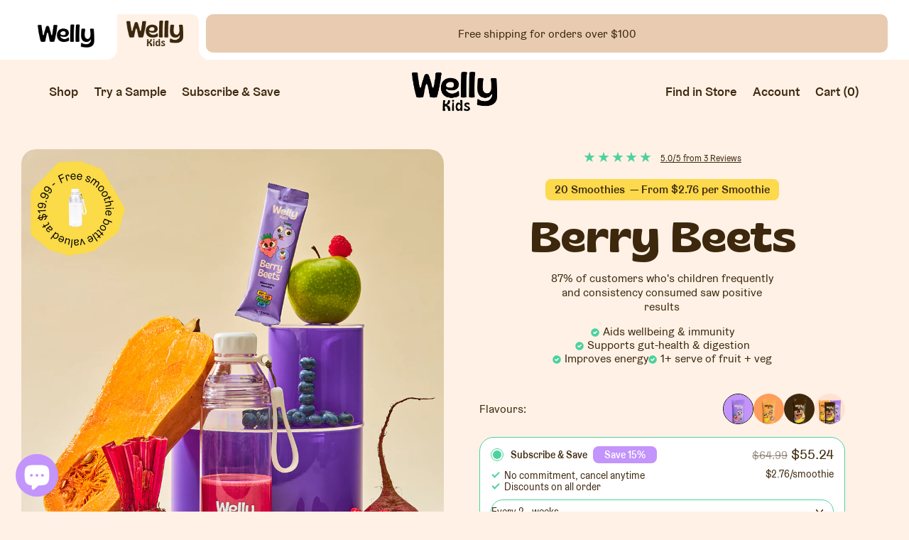

--- FILE ---
content_type: text/html; charset=utf-8
request_url: https://livewelly.co/products/berry-beets
body_size: 66786
content:
<!doctype html>
<html class="no-js" lang="en">
  <head>
<!-- Google tag (gtag.js) -->
<script async src="https://www.googletagmanager.com/gtag/js?id=AW-343377992"></script>
<script>
  window.dataLayer = window.dataLayer || [];
  function gtag(){dataLayer.push(arguments);}
  gtag('js', new Date());

  gtag('config', 'AW-343377992');
</script>

<!-- Google Tag Manager -->
<script>(function(w,d,s,l,i){w[l]=w[l]||[];w[l].push({'gtm.start':
new Date().getTime(),event:'gtm.js'});var f=d.getElementsByTagName(s)[0],
j=d.createElement(s),dl=l!='dataLayer'?'&l='+l:'';j.async=true;j.src=
'https://www.googletagmanager.com/gtm.js?id='+i+dl;f.parentNode.insertBefore(j,f);
})(window,document,'script','dataLayer','GTM-MWFSLK3');</script>
<!-- End Google Tag Manager -->


    
    
    
    
    
      
      
    
  
    


    <meta charset="utf-8">
    <meta http-equiv="X-UA-Compatible" content="IE=edge">
    <meta name="viewport" content="width=device-width,initial-scale=1">
    <meta name="theme-color" content="">
    <link rel="canonical" href="https://livewelly.co/products/berry-beets">
    <link rel="preconnect" href="https://fonts.shopifycdn.com" crossorigin>
    <link rel="preconnect" href="https://cdn.shopify.com" crossorigin>
    <link rel="preconnect" href="https://fonts.shopify.com" crossorigin>
    <link rel="preconnect" href="https://monorail-edge.shopifysvc.com">
    <link href="//livewelly.co/cdn/shop/t/178/assets/font.css?v=153727009380434031331738291702" rel="stylesheet" data-subresource>
    
    <link
      rel="stylesheet"
      href="https://cdn.jsdelivr.net/npm/bootstrap@4.0.0/dist/css/bootstrap.min.css"
      integrity="sha384-Gn5384xqQ1aoWXA+058RXPxPg6fy4IWvTNh0E263XmFcJlSAwiGgFAW/dAiS6JXm"
      crossorigin="anonymous"
    >
    <script
      src="https://code.jquery.com/jquery-3.6.0.min.js"
      integrity="sha256-/xUj+3OJU5yExlq6GSYGSHk7tPXikynS7ogEvDej/m4="
      crossorigin="anonymous"
    ></script><link rel="icon" type="image/png" href="//livewelly.co/cdn/shop/files/welly-fav_622a5199-d215-4531-9f94-15419dfb7284.png?v=1658273441&width=32"><link rel="preconnect" href="https://fonts.shopifycdn.com" crossorigin><title>
      Berry Beets - Instant Smoothie for Kids
 &ndash; Welly</title>

    
      <meta name="description" content="Bursting with sweet berries and the nutritious goodness of beetroot, this instant smoothie&#39;s got a secret power – antioxidants! Superheroes that&#39;ll support your kiddos immune system. A mighty nutritious berry milkshake that&#39;s 100% natural, brimming with vitamins &amp;amp; minerals, sneaks in 1+ serves of veg, and contains ">
    


<meta property="og:site_name" content="Welly">
<meta property="og:url" content="https://livewelly.co/products/berry-beets">
<meta property="og:title" content="Berry Beets - Instant Smoothie for Kids">
<meta property="og:type" content="product">
<meta property="og:description" content="Bursting with sweet berries and the nutritious goodness of beetroot, this instant smoothie&#39;s got a secret power – antioxidants! Superheroes that&#39;ll support your kiddos immune system. A mighty nutritious berry milkshake that&#39;s 100% natural, brimming with vitamins &amp;amp; minerals, sneaks in 1+ serves of veg, and contains "><meta property="og:image" content="http://livewelly.co/cdn/shop/files/Berry-Beets-Ingredients.png?v=1709693851">
  <meta property="og:image:secure_url" content="https://livewelly.co/cdn/shop/files/Berry-Beets-Ingredients.png?v=1709693851">
  <meta property="og:image:width" content="1000">
  <meta property="og:image:height" content="1000"><meta property="og:price:amount" content="64.99">
  <meta property="og:price:currency" content="AUD"><meta name="twitter:card" content="summary_large_image">
<meta name="twitter:title" content="Berry Beets - Instant Smoothie for Kids">
<meta name="twitter:description" content="Bursting with sweet berries and the nutritious goodness of beetroot, this instant smoothie&#39;s got a secret power – antioxidants! Superheroes that&#39;ll support your kiddos immune system. A mighty nutritious berry milkshake that&#39;s 100% natural, brimming with vitamins &amp;amp; minerals, sneaks in 1+ serves of veg, and contains ">
<script>window.performance && window.performance.mark && window.performance.mark('shopify.content_for_header.start');</script><meta name="google-site-verification" content="EliCtNOV9WGOKjl_ptYHw1yxCPtniCUlO6lGmb_9fTI">
<meta name="google-site-verification" content="RBXGz3EQup__4Vl6cPSf51yi6lw-2MYl6CBmaHGZ17A">
<meta name="facebook-domain-verification" content="9o2y5p1apgoytrwsui3w0jvnfqji4w">
<meta id="shopify-digital-wallet" name="shopify-digital-wallet" content="/61087744160/digital_wallets/dialog">
<meta name="shopify-checkout-api-token" content="709eb1579902a35752341ec10751a086">
<link rel="alternate" type="application/json+oembed" href="https://livewelly.co/products/berry-beets.oembed">
<script async="async" src="/checkouts/internal/preloads.js?locale=en-AU"></script>
<link rel="preconnect" href="https://shop.app" crossorigin="anonymous">
<script async="async" src="https://shop.app/checkouts/internal/preloads.js?locale=en-AU&shop_id=61087744160" crossorigin="anonymous"></script>
<script id="apple-pay-shop-capabilities" type="application/json">{"shopId":61087744160,"countryCode":"AU","currencyCode":"AUD","merchantCapabilities":["supports3DS"],"merchantId":"gid:\/\/shopify\/Shop\/61087744160","merchantName":"Welly","requiredBillingContactFields":["postalAddress","email"],"requiredShippingContactFields":["postalAddress","email"],"shippingType":"shipping","supportedNetworks":["visa","masterCard","amex","jcb"],"total":{"type":"pending","label":"Welly","amount":"1.00"},"shopifyPaymentsEnabled":true,"supportsSubscriptions":true}</script>
<script id="shopify-features" type="application/json">{"accessToken":"709eb1579902a35752341ec10751a086","betas":["rich-media-storefront-analytics"],"domain":"livewelly.co","predictiveSearch":true,"shopId":61087744160,"locale":"en"}</script>
<script>var Shopify = Shopify || {};
Shopify.shop = "live-welly.myshopify.com";
Shopify.locale = "en";
Shopify.currency = {"active":"AUD","rate":"1.0"};
Shopify.country = "AU";
Shopify.theme = {"name":"31.01 Duplicate: Fruit Bites","id":139438784672,"schema_name":"Shapes","schema_version":"1.2.0","theme_store_id":1535,"role":"main"};
Shopify.theme.handle = "null";
Shopify.theme.style = {"id":null,"handle":null};
Shopify.cdnHost = "livewelly.co/cdn";
Shopify.routes = Shopify.routes || {};
Shopify.routes.root = "/";</script>
<script type="module">!function(o){(o.Shopify=o.Shopify||{}).modules=!0}(window);</script>
<script>!function(o){function n(){var o=[];function n(){o.push(Array.prototype.slice.apply(arguments))}return n.q=o,n}var t=o.Shopify=o.Shopify||{};t.loadFeatures=n(),t.autoloadFeatures=n()}(window);</script>
<script>
  window.ShopifyPay = window.ShopifyPay || {};
  window.ShopifyPay.apiHost = "shop.app\/pay";
  window.ShopifyPay.redirectState = null;
</script>
<script id="shop-js-analytics" type="application/json">{"pageType":"product"}</script>
<script defer="defer" async type="module" src="//livewelly.co/cdn/shopifycloud/shop-js/modules/v2/client.init-shop-cart-sync_BT-GjEfc.en.esm.js"></script>
<script defer="defer" async type="module" src="//livewelly.co/cdn/shopifycloud/shop-js/modules/v2/chunk.common_D58fp_Oc.esm.js"></script>
<script defer="defer" async type="module" src="//livewelly.co/cdn/shopifycloud/shop-js/modules/v2/chunk.modal_xMitdFEc.esm.js"></script>
<script type="module">
  await import("//livewelly.co/cdn/shopifycloud/shop-js/modules/v2/client.init-shop-cart-sync_BT-GjEfc.en.esm.js");
await import("//livewelly.co/cdn/shopifycloud/shop-js/modules/v2/chunk.common_D58fp_Oc.esm.js");
await import("//livewelly.co/cdn/shopifycloud/shop-js/modules/v2/chunk.modal_xMitdFEc.esm.js");

  window.Shopify.SignInWithShop?.initShopCartSync?.({"fedCMEnabled":true,"windoidEnabled":true});

</script>
<script>
  window.Shopify = window.Shopify || {};
  if (!window.Shopify.featureAssets) window.Shopify.featureAssets = {};
  window.Shopify.featureAssets['shop-js'] = {"shop-cart-sync":["modules/v2/client.shop-cart-sync_DZOKe7Ll.en.esm.js","modules/v2/chunk.common_D58fp_Oc.esm.js","modules/v2/chunk.modal_xMitdFEc.esm.js"],"init-fed-cm":["modules/v2/client.init-fed-cm_B6oLuCjv.en.esm.js","modules/v2/chunk.common_D58fp_Oc.esm.js","modules/v2/chunk.modal_xMitdFEc.esm.js"],"shop-cash-offers":["modules/v2/client.shop-cash-offers_D2sdYoxE.en.esm.js","modules/v2/chunk.common_D58fp_Oc.esm.js","modules/v2/chunk.modal_xMitdFEc.esm.js"],"shop-login-button":["modules/v2/client.shop-login-button_QeVjl5Y3.en.esm.js","modules/v2/chunk.common_D58fp_Oc.esm.js","modules/v2/chunk.modal_xMitdFEc.esm.js"],"pay-button":["modules/v2/client.pay-button_DXTOsIq6.en.esm.js","modules/v2/chunk.common_D58fp_Oc.esm.js","modules/v2/chunk.modal_xMitdFEc.esm.js"],"shop-button":["modules/v2/client.shop-button_DQZHx9pm.en.esm.js","modules/v2/chunk.common_D58fp_Oc.esm.js","modules/v2/chunk.modal_xMitdFEc.esm.js"],"avatar":["modules/v2/client.avatar_BTnouDA3.en.esm.js"],"init-windoid":["modules/v2/client.init-windoid_CR1B-cfM.en.esm.js","modules/v2/chunk.common_D58fp_Oc.esm.js","modules/v2/chunk.modal_xMitdFEc.esm.js"],"init-shop-for-new-customer-accounts":["modules/v2/client.init-shop-for-new-customer-accounts_C_vY_xzh.en.esm.js","modules/v2/client.shop-login-button_QeVjl5Y3.en.esm.js","modules/v2/chunk.common_D58fp_Oc.esm.js","modules/v2/chunk.modal_xMitdFEc.esm.js"],"init-shop-email-lookup-coordinator":["modules/v2/client.init-shop-email-lookup-coordinator_BI7n9ZSv.en.esm.js","modules/v2/chunk.common_D58fp_Oc.esm.js","modules/v2/chunk.modal_xMitdFEc.esm.js"],"init-shop-cart-sync":["modules/v2/client.init-shop-cart-sync_BT-GjEfc.en.esm.js","modules/v2/chunk.common_D58fp_Oc.esm.js","modules/v2/chunk.modal_xMitdFEc.esm.js"],"shop-toast-manager":["modules/v2/client.shop-toast-manager_DiYdP3xc.en.esm.js","modules/v2/chunk.common_D58fp_Oc.esm.js","modules/v2/chunk.modal_xMitdFEc.esm.js"],"init-customer-accounts":["modules/v2/client.init-customer-accounts_D9ZNqS-Q.en.esm.js","modules/v2/client.shop-login-button_QeVjl5Y3.en.esm.js","modules/v2/chunk.common_D58fp_Oc.esm.js","modules/v2/chunk.modal_xMitdFEc.esm.js"],"init-customer-accounts-sign-up":["modules/v2/client.init-customer-accounts-sign-up_iGw4briv.en.esm.js","modules/v2/client.shop-login-button_QeVjl5Y3.en.esm.js","modules/v2/chunk.common_D58fp_Oc.esm.js","modules/v2/chunk.modal_xMitdFEc.esm.js"],"shop-follow-button":["modules/v2/client.shop-follow-button_CqMgW2wH.en.esm.js","modules/v2/chunk.common_D58fp_Oc.esm.js","modules/v2/chunk.modal_xMitdFEc.esm.js"],"checkout-modal":["modules/v2/client.checkout-modal_xHeaAweL.en.esm.js","modules/v2/chunk.common_D58fp_Oc.esm.js","modules/v2/chunk.modal_xMitdFEc.esm.js"],"shop-login":["modules/v2/client.shop-login_D91U-Q7h.en.esm.js","modules/v2/chunk.common_D58fp_Oc.esm.js","modules/v2/chunk.modal_xMitdFEc.esm.js"],"lead-capture":["modules/v2/client.lead-capture_BJmE1dJe.en.esm.js","modules/v2/chunk.common_D58fp_Oc.esm.js","modules/v2/chunk.modal_xMitdFEc.esm.js"],"payment-terms":["modules/v2/client.payment-terms_Ci9AEqFq.en.esm.js","modules/v2/chunk.common_D58fp_Oc.esm.js","modules/v2/chunk.modal_xMitdFEc.esm.js"]};
</script>
<script>(function() {
  var isLoaded = false;
  function asyncLoad() {
    if (isLoaded) return;
    isLoaded = true;
    var urls = ["\/\/cdn.shopify.com\/proxy\/7899e4fa5eb3962c8b24d64ce9ec89e6b7d720f888c682e47aa1c2082da65b27\/api.goaffpro.com\/loader.js?shop=live-welly.myshopify.com\u0026sp-cache-control=cHVibGljLCBtYXgtYWdlPTkwMA","https:\/\/widgets.juniphq.com\/v1\/junip_shopify.js?shop=live-welly.myshopify.com"];
    for (var i = 0; i < urls.length; i++) {
      var s = document.createElement('script');
      s.type = 'text/javascript';
      s.async = true;
      s.src = urls[i];
      var x = document.getElementsByTagName('script')[0];
      x.parentNode.insertBefore(s, x);
    }
  };
  if(window.attachEvent) {
    window.attachEvent('onload', asyncLoad);
  } else {
    window.addEventListener('load', asyncLoad, false);
  }
})();</script>
<script id="__st">var __st={"a":61087744160,"offset":39600,"reqid":"4da68eaa-5f0a-4bf8-8e13-2336157c25b7-1769197106","pageurl":"livewelly.co\/products\/berry-beets","u":"a8e7a3d7754b","p":"product","rtyp":"product","rid":7392778518688};</script>
<script>window.ShopifyPaypalV4VisibilityTracking = true;</script>
<script id="form-persister">!function(){'use strict';const t='contact',e='new_comment',n=[[t,t],['blogs',e],['comments',e],[t,'customer']],o='password',r='form_key',c=['recaptcha-v3-token','g-recaptcha-response','h-captcha-response',o],s=()=>{try{return window.sessionStorage}catch{return}},i='__shopify_v',u=t=>t.elements[r],a=function(){const t=[...n].map((([t,e])=>`form[action*='/${t}']:not([data-nocaptcha='true']) input[name='form_type'][value='${e}']`)).join(',');var e;return e=t,()=>e?[...document.querySelectorAll(e)].map((t=>t.form)):[]}();function m(t){const e=u(t);a().includes(t)&&(!e||!e.value)&&function(t){try{if(!s())return;!function(t){const e=s();if(!e)return;const n=u(t);if(!n)return;const o=n.value;o&&e.removeItem(o)}(t);const e=Array.from(Array(32),(()=>Math.random().toString(36)[2])).join('');!function(t,e){u(t)||t.append(Object.assign(document.createElement('input'),{type:'hidden',name:r})),t.elements[r].value=e}(t,e),function(t,e){const n=s();if(!n)return;const r=[...t.querySelectorAll(`input[type='${o}']`)].map((({name:t})=>t)),u=[...c,...r],a={};for(const[o,c]of new FormData(t).entries())u.includes(o)||(a[o]=c);n.setItem(e,JSON.stringify({[i]:1,action:t.action,data:a}))}(t,e)}catch(e){console.error('failed to persist form',e)}}(t)}const f=t=>{if('true'===t.dataset.persistBound)return;const e=function(t,e){const n=function(t){return'function'==typeof t.submit?t.submit:HTMLFormElement.prototype.submit}(t).bind(t);return function(){let t;return()=>{t||(t=!0,(()=>{try{e(),n()}catch(t){(t=>{console.error('form submit failed',t)})(t)}})(),setTimeout((()=>t=!1),250))}}()}(t,(()=>{m(t)}));!function(t,e){if('function'==typeof t.submit&&'function'==typeof e)try{t.submit=e}catch{}}(t,e),t.addEventListener('submit',(t=>{t.preventDefault(),e()})),t.dataset.persistBound='true'};!function(){function t(t){const e=(t=>{const e=t.target;return e instanceof HTMLFormElement?e:e&&e.form})(t);e&&m(e)}document.addEventListener('submit',t),document.addEventListener('DOMContentLoaded',(()=>{const e=a();for(const t of e)f(t);var n;n=document.body,new window.MutationObserver((t=>{for(const e of t)if('childList'===e.type&&e.addedNodes.length)for(const t of e.addedNodes)1===t.nodeType&&'FORM'===t.tagName&&a().includes(t)&&f(t)})).observe(n,{childList:!0,subtree:!0,attributes:!1}),document.removeEventListener('submit',t)}))}()}();</script>
<script integrity="sha256-4kQ18oKyAcykRKYeNunJcIwy7WH5gtpwJnB7kiuLZ1E=" data-source-attribution="shopify.loadfeatures" defer="defer" src="//livewelly.co/cdn/shopifycloud/storefront/assets/storefront/load_feature-a0a9edcb.js" crossorigin="anonymous"></script>
<script crossorigin="anonymous" defer="defer" src="//livewelly.co/cdn/shopifycloud/storefront/assets/shopify_pay/storefront-65b4c6d7.js?v=20250812"></script>
<script data-source-attribution="shopify.dynamic_checkout.dynamic.init">var Shopify=Shopify||{};Shopify.PaymentButton=Shopify.PaymentButton||{isStorefrontPortableWallets:!0,init:function(){window.Shopify.PaymentButton.init=function(){};var t=document.createElement("script");t.src="https://livewelly.co/cdn/shopifycloud/portable-wallets/latest/portable-wallets.en.js",t.type="module",document.head.appendChild(t)}};
</script>
<script data-source-attribution="shopify.dynamic_checkout.buyer_consent">
  function portableWalletsHideBuyerConsent(e){var t=document.getElementById("shopify-buyer-consent"),n=document.getElementById("shopify-subscription-policy-button");t&&n&&(t.classList.add("hidden"),t.setAttribute("aria-hidden","true"),n.removeEventListener("click",e))}function portableWalletsShowBuyerConsent(e){var t=document.getElementById("shopify-buyer-consent"),n=document.getElementById("shopify-subscription-policy-button");t&&n&&(t.classList.remove("hidden"),t.removeAttribute("aria-hidden"),n.addEventListener("click",e))}window.Shopify?.PaymentButton&&(window.Shopify.PaymentButton.hideBuyerConsent=portableWalletsHideBuyerConsent,window.Shopify.PaymentButton.showBuyerConsent=portableWalletsShowBuyerConsent);
</script>
<script data-source-attribution="shopify.dynamic_checkout.cart.bootstrap">document.addEventListener("DOMContentLoaded",(function(){function t(){return document.querySelector("shopify-accelerated-checkout-cart, shopify-accelerated-checkout")}if(t())Shopify.PaymentButton.init();else{new MutationObserver((function(e,n){t()&&(Shopify.PaymentButton.init(),n.disconnect())})).observe(document.body,{childList:!0,subtree:!0})}}));
</script>
<link id="shopify-accelerated-checkout-styles" rel="stylesheet" media="screen" href="https://livewelly.co/cdn/shopifycloud/portable-wallets/latest/accelerated-checkout-backwards-compat.css" crossorigin="anonymous">
<style id="shopify-accelerated-checkout-cart">
        #shopify-buyer-consent {
  margin-top: 1em;
  display: inline-block;
  width: 100%;
}

#shopify-buyer-consent.hidden {
  display: none;
}

#shopify-subscription-policy-button {
  background: none;
  border: none;
  padding: 0;
  text-decoration: underline;
  font-size: inherit;
  cursor: pointer;
}

#shopify-subscription-policy-button::before {
  box-shadow: none;
}

      </style>
<link rel="stylesheet" media="screen" href="//livewelly.co/cdn/shop/t/178/compiled_assets/styles.css?v=83737">
<script>window.performance && window.performance.mark && window.performance.mark('shopify.content_for_header.end');</script>
    <script>
      // ---------------------------------------------------------------------------
      // Money format handler
      // ---------------------------------------------------------------------------
      
      Shopify.money_format = "${{amount}}";
      Shopify.formatMoney = function (cents, format) {
      	if (typeof cents == 'string') { cents = cents.replace('.', ''); }
      	var value = '';
      	var placeholderRegex = /\{\{\s*(\w+)\s*\}\}/;
      	var formatString = (format || this.money_format);

      	function defaultOption(opt, def) {
      		return (typeof opt == 'undefined' ? def : opt);
      	}

      	function formatWithDelimiters(number, precision, thousands, decimal) {
      		precision = defaultOption(precision, 2);
      		thousands = defaultOption(thousands, ',');
      		decimal = defaultOption(decimal, '.');

      		if (isNaN(number) || number == null) { return 0; }

      		number = (number / 100.0).toFixed(precision);

      		var parts = number.split('.'),
      			dollars = parts[0].replace(/(\d)(?=(\d\d\d)+(?!\d))/g, '$1' + thousands),
      			cents = parts[1] ? (decimal + parts[1]) : '';

      		return dollars + cents;
      	}

      	switch (formatString.match(placeholderRegex)[1]) {
      		case 'amount':
      			value = formatWithDelimiters(cents, 2);
      			break;
      		case 'amount_no_decimals':
      			value = formatWithDelimiters(cents, 0);
      			break;
      		case 'amount_with_comma_separator':
      			value = formatWithDelimiters(cents, 2, '.', ',');
      			break;
      		case 'amount_no_decimals_with_comma_separator':
      			value = formatWithDelimiters(cents, 0, '.', ',');
      			break;
      	}

      	return formatString.replace(placeholderRegex, value);
      };
    </script>

    <script>
  window.THEMENAME = 'Shapes';
  window.THEMEVERSION = '1.0.1';

  document.documentElement.className = document.documentElement.className.replace('no-js', 'js');

  window.theme = {
    strings: {
      itemCountOne: "{{ count }} item",
      itemCountOther: "{{ count }} items",
      loading: "Loading",
      addToCart: "Add to Cart",
      preOrder: "Pre-order",
      soldOut: "Sold Out",
      unavailable: "Unavailable",
      regularPrice: "Regular price",
      salePrice: "Sale price",
      sale: "On Sale",
      unitPrice: "Unit price",
      unitPriceSeparator: "per",
      cartEmpty: "Your cart is currently empty.",
      cartCookies: "Enable cookies to use the shopping cart",
      update: "Update Cart",
      quantity: "Quantity",
      discountedTotal: "Discounted total",
      regularTotal: "Regular total",
      priceColumn: "See Price column for discount details.",
      addedToCart: "Added to Cart!",
      cartError: "There was an error while updating your cart. Please try again.",
      cartAddError: "All {{ title }} are in your cart."
    },
    routes: {
      root_url: "\/",
      cart_url: "\/cart",
      cart_add_url: "\/cart\/add",
      cart_change_url: "\/cart\/change",
      cart_update_url: "\/cart\/update",
      cart_clear_url: "\/cart\/clear",
      predictive_search_url: '/search/suggest'
    },
    moneyFormat: "${{amount}}",
    moneyWithCurrencyFormat: "${{amount}} AUD",
    cartItemCount: 0,
    settings: {
      cart_type: "modal",
      open_modal_on_add_to_cart: true
    },
    info: {
      name: 'Shapes',
    }
  };
</script>

    

    <script>
      document.documentElement.className = document.documentElement.className.replace('no-js', 'js');
    </script>
    <script src="//livewelly.co/cdn/shop/t/178/assets/utils.js?v=90445657178213470931738291776" defer></script>
    <script src="//livewelly.co/cdn/shop/t/178/assets/global.bundle.min.js?v=134578692389524057291738291712" type="module"></script>

    
      <script src="//livewelly.co/cdn/shop/t/178/assets/cart-items.js?v=47175510886308823081738291694" type="module"></script>
      <script src="//livewelly.co/cdn/shop/t/178/assets/cart-footer.js?v=19450439644493414491738291694" type="module"></script>
      
        <script src="//livewelly.co/cdn/shop/t/178/assets/cart-note.js?v=175945663109345311611738291695" type="module"></script>
      
    

    

    <script src="//livewelly.co/cdn/shop/t/178/assets/alpine-extensions.js?v=95811398729610723851738291685" defer></script>

    <link rel="stylesheet" href="//livewelly.co/cdn/shop/t/178/assets/base.bundle.css?v=158313634065376422211738291687">
    <link rel="stylesheet" href="//livewelly.co/cdn/shop/t/178/assets/welly.css?v=135749557950435561721738291784">
    <link rel="stylesheet" href="//livewelly.co/cdn/shop/t/178/assets/custom-option-style-new-section.css?v=103589014934649412681738291700">
    <link rel="stylesheet" href="//livewelly.co/cdn/shop/t/178/assets/welly--henry.css?v=118400287846262701641738291780">
    <link rel="stylesheet" href="//livewelly.co/cdn/shop/t/178/assets/welly--luke.css?v=100853034564359159151738291781">
    <link rel="stylesheet" href="//livewelly.co/cdn/shop/t/178/assets/welly--knox.css?v=166590412520142222211738291781">
    <link rel="stylesheet" href="//livewelly.co/cdn/shop/t/178/assets/welly-kids--henry.css?v=140155220912709889531738291782">
    <link rel="stylesheet" href="//livewelly.co/cdn/shop/t/178/assets/welly-kids--knox.css?v=176878601984359956021738291782">
    <link rel="stylesheet" href="//livewelly.co/cdn/shop/t/178/assets/welly-kids--gwyn.css?v=90053254596583283821738291782">

    <link rel="stylesheet" href="//livewelly.co/cdn/shop/t/178/assets/product-default-welly-kids.css?v=145967621784515574751738291758">
    <link rel="stylesheet" href="//livewelly.co/cdn/shop/t/178/assets/collection-adult-welly.css?v=51217179725282205461738291698">
    <link rel="stylesheet" href="//livewelly.co/cdn/shop/t/178/assets/product-adult-welly.css?v=46570426270453638651738291758">
    <link rel="stylesheet" href="//livewelly.co/cdn/shop/t/178/assets/new-pdp-v2.css?v=133311096731204858601738291750">
    <link rel="stylesheet" href="//livewelly.co/cdn/shop/t/178/assets/custom-style-add-personalize-cart-drawer.css?v=151962498936871607421738291700">
    <link rel="stylesheet" href="//livewelly.co/cdn/shop/t/178/assets/splide.min.css?v=96280272462562602901738291772">
    <link rel="stylesheet" href="//livewelly.co/cdn/shop/t/178/assets/splide.min.css?v=96280272462562602901738291772">

    
    

    <style>
      :root {
        --max-site-width: 1820px;
      }

      * {
        -webkit-box-sizing: border-box;
        /* Safari/Chrome, other WebKit */
        -moz-box-sizing: border-box;
        /* Firefox, other Gecko */
        box-sizing: border-box;
        /* Opera/IE 8+ */
      }
    </style>

    <style data-shopify>
      @font-face {
  font-family: "Instrument Sans";
  font-weight: 500;
  font-style: normal;
  font-display: swap;
  src: url("//livewelly.co/cdn/fonts/instrument_sans/instrumentsans_n5.1ce463e1cc056566f977610764d93d4704464858.woff2") format("woff2"),
       url("//livewelly.co/cdn/fonts/instrument_sans/instrumentsans_n5.9079eb7bba230c9d8d8d3a7d101aa9d9f40b6d14.woff") format("woff");
}

      @font-face {
  font-family: "Instrument Sans";
  font-weight: 700;
  font-style: normal;
  font-display: swap;
  src: url("//livewelly.co/cdn/fonts/instrument_sans/instrumentsans_n7.e4ad9032e203f9a0977786c356573ced65a7419a.woff2") format("woff2"),
       url("//livewelly.co/cdn/fonts/instrument_sans/instrumentsans_n7.b9e40f166fb7639074ba34738101a9d2990bb41a.woff") format("woff");
}

      
@font-face {
  font-family: "Instrument Sans";
  font-weight: 700;
  font-style: normal;
  font-display: swap;
  src: url("//livewelly.co/cdn/fonts/instrument_sans/instrumentsans_n7.e4ad9032e203f9a0977786c356573ced65a7419a.woff2") format("woff2"),
       url("//livewelly.co/cdn/fonts/instrument_sans/instrumentsans_n7.b9e40f166fb7639074ba34738101a9d2990bb41a.woff") format("woff");
}
@font-face {
  font-family: "Instrument Sans";
  font-weight: 500;
  font-style: italic;
  font-display: swap;
  src: url("//livewelly.co/cdn/fonts/instrument_sans/instrumentsans_i5.d2033775d4997e4dcd0d47ebdd5234b5c14e3f53.woff2") format("woff2"),
       url("//livewelly.co/cdn/fonts/instrument_sans/instrumentsans_i5.8e3cfa86b65acf809ce72bc4f9b58f185ef6b8c7.woff") format("woff");
}
@font-face {
  font-family: "Instrument Sans";
  font-weight: 700;
  font-style: italic;
  font-display: swap;
  src: url("//livewelly.co/cdn/fonts/instrument_sans/instrumentsans_i7.d6063bb5d8f9cbf96eace9e8801697c54f363c6a.woff2") format("woff2"),
       url("//livewelly.co/cdn/fonts/instrument_sans/instrumentsans_i7.ce33afe63f8198a3ac4261b826b560103542cd36.woff") format("woff");
}
@font-face {
  font-family: "Instrument Sans";
  font-weight: 700;
  font-style: normal;
  font-display: swap;
  src: url("//livewelly.co/cdn/fonts/instrument_sans/instrumentsans_n7.e4ad9032e203f9a0977786c356573ced65a7419a.woff2") format("woff2"),
       url("//livewelly.co/cdn/fonts/instrument_sans/instrumentsans_n7.b9e40f166fb7639074ba34738101a9d2990bb41a.woff") format("woff");
}
:root {
      --heading-font-stack: "Instrument Sans", sans-serif;
      --heading-font-weight: 700;
      --heading-font-style: normal;
      --heading-letterspacing: 0.0;
      --heading-capitalize: none;
      --main-font-stack: "Instrument Sans", sans-serif;
      --main-font-weight: 500;
      --main-font-style: normal;
      --accent-font-stack: , ;
      --accent-font-weight: ;
      --accent-font-style: ;
      }
    </style>
<style>
  :root {
    --payment-button-height: 48px;
    --section-x-padding: 1.25rem;
    --grid-gap: 1.25rem;
    --icon-thickness: 1.5;
    --header-height: 120px;

    --transparent: transparent;
    --color-primary-text: 61, 40, 13;
    --color-primary-background: 255, 241, 230;
    --color-primary-background-welly: #e8ede5;
    --color-primary-background-welly-kids: #fff1e6;
    --color-primary-accent: 77, 209, 158;

    --color-primary-card: 255, 255, 255;
    --color-primary-gradient: ;--color-primary-text-overlay: 255, 241, 230;
--color-primary-card-text-overlay: 255, 255, 255;
--color-primary-accent-overlay: 61, 40, 13;
--color-secondary-text: 61, 40, 13;
    --color-secondary-background: 255, 241, 230;
    --color-secondary-accent: 255, 79, 97;
    --color-secondary-card: 17, 26, 55;
    --color-secondary-gradient: ;--color-secondary-text-overlay: 255, 241, 230;
--color-secondary-card-text-overlay: 255, 241, 230;
--color-secondary-accent-overlay: 0, 0, 0;
--color-tertiary-text: 14, 23, 50;
    --color-tertiary-background: 246, 255, 84;
    --color-tertiary-accent: 253, 121, 91;
    --color-tertiary-card: 255, 255, 255;
    --color-tertiary-gradient: linear-gradient(54deg, rgba(114, 255, 249, 1) 13%, rgba(246, 255, 84, 1) 85%);--color-tertiary-text-overlay: 246, 255, 84;
--color-tertiary-card-text-overlay: 255, 255, 255;
--color-tertiary-accent-overlay: 14, 23, 50;
--color-quaternary-text: 14, 23, 50;
    --color-quaternary-background: 255, 79, 97;
    --color-quaternary-accent: 246, 255, 84;
    --color-quaternary-card: 255, 255, 255;
    --color-quaternary-gradient: linear-gradient(127deg, rgba(254, 217, 81, 1) 11%, rgba(255, 70, 199, 1) 81%);--color-quaternary-text-overlay: 255, 79, 97;
--color-quaternary-card-text-overlay: 255, 255, 255;
--color-quaternary-accent-overlay: 14, 23, 50;
--color-border: 0, 0, 0;
    --section-border-thickness: 0px;
    --drop-down-offset: 2px;
    --shape-divider-offset: 2px;


    --button-border-radius: 0.5rem;
    --textarea-border-radius: 0.5rem;
    --button-border-width: 2px;
    --input-border-width: 2px;
    --button-shadow-border-width: var(--button-border-width);
    --button-text-transform: none;
    --button-drop-shadow-size:  6px;
    --button-drop-shadow-top-size: 6px;
    --button-drop-shadow-left-size: 0px;
    --button-hover-top-size: 6px;
    --button-hover-left-size: var(--button-drop-shadow-left-size);
    --button-shadow-display: block;
    --sticker-border-radius: 0;
    --sticker-border-width: 2px;
    --sticker-shadow-border-width: 0;
    --sticker-text-transform: uppercase;
    --sticker-drop-shadow-top-size: 0px;
    --sticker-drop-shadow-left-size: 0px;
    --card-border-radius: 0.375rem;
    --card-drop-shadow-size: 12px;
    --card-drop-shadow-top-size: 12px;
    --card-drop-shadow-left-size: 0;
    --card-border-width: 2px;
    --card-shadow-border-width: 0;
    --media-border-radius: 0.375rem;
    --media-drop-shadow-size: 0px;
    --media-drop-shadow-top-size: 0px;
    --media-drop-shadow-left-size: 0;
    --media-drop-shadow-size-half: 0.0px;
    --media-drop-shadow-top-size-half: 0.0px;
    --media-drop-shadow-left-size-half: 0;
    --media-border-width: 2px;
    --media-shadow-border-width: 0;
    --heading-shadow-spread: 6px;
    --heading-stroke-thickness: 2px;
    --product-tiles-text-transform: none;
    --select-svg: url("data:image/svg+xml,%3Csvg width='48' height='48' viewBox='0 0 48 48' fill='none' xmlns='http://www.w3.org/2000/svg'%3E%3Cpath d='M2 12L23.2826 36.0527C23.3724 36.1542 23.4826 36.2354 23.6062 36.291C23.7297 36.3467 23.8636 36.3755 23.999 36.3755C24.1345 36.3755 24.2684 36.3467 24.3919 36.291C24.5154 36.2354 24.6257 36.1542 24.7155 36.0527L46 12' stroke='currentColor' stroke-width='1.5' stroke-linecap='round' stroke-linejoin='round' vector-effect='non-scaling-stroke'/%3E%3C/svg%3E%0A");
  }



  [data-color-scheme="primary"] {
    --color-scheme-text: var(--color-primary-text);
    --color-scheme-background: var(--color-primary-background);
    --color-scheme-accent: var(--color-primary-accent);
    --color-scheme-card: var(--color-primary-card);
    --color-scheme-gradient: var(--color-primary-gradient);
    --color-scheme-text-overlay: var(--color-primary-text-overlay);
    --color-scheme-card-text-overlay: var(--color-primary-card-text-overlay);
    --color-scheme-accent-overlay: var(--color-primary-accent-overlay);
    --color-scheme-secondary-background: var(--color-primary-background);
    --select-svg: url("data:image/svg+xml,%3Csvg width='48' height='48' viewBox='0 0 48 48' fill='none' xmlns='http://www.w3.org/2000/svg'%3E%3Cpath d='M2 12L23.2826 36.0527C23.3724 36.1542 23.4826 36.2354 23.6062 36.291C23.7297 36.3467 23.8636 36.3755 23.999 36.3755C24.1345 36.3755 24.2684 36.3467 24.3919 36.291C24.5154 36.2354 24.6257 36.1542 24.7155 36.0527L46 12' stroke='%233d280d' stroke-width='1.5' stroke-linecap='round' stroke-linejoin='round' vector-effect='non-scaling-stroke'/%3E%3C/svg%3E%0A");
  }


  [data-color-scheme="secondary"] {
    --color-scheme-text: var(--color-secondary-text);
    --color-scheme-background: var(--color-secondary-background);
    --color-scheme-gradient: var(--color-secondary-gradient);
    --color-scheme-accent: var(--color-secondary-accent);
    --color-scheme-card: var(--color-secondary-card);
    --color-scheme-text-overlay: var(--color-secondary-text-overlay);
    --color-scheme-card-text-overlay: var(--color-secondary-card-text-overlay);
    --color-scheme-accent-overlay: var(--color-secondary-accent-overlay);
    --color-scheme-secondary-background: var(--color-secondary-background);
    --select-svg: url("data:image/svg+xml,%3Csvg width='48' height='48' viewBox='0 0 48 48' fill='none' xmlns='http://www.w3.org/2000/svg'%3E%3Cpath d='M2 12L23.2826 36.0527C23.3724 36.1542 23.4826 36.2354 23.6062 36.291C23.7297 36.3467 23.8636 36.3755 23.999 36.3755C24.1345 36.3755 24.2684 36.3467 24.3919 36.291C24.5154 36.2354 24.6257 36.1542 24.7155 36.0527L46 12' stroke='%233d280d' stroke-width='1.5' stroke-linecap='round' stroke-linejoin='round' vector-effect='non-scaling-stroke'/%3E%3C/svg%3E%0A");
  }


  [data-color-scheme="tertiary"] {
    --color-scheme-text: var(--color-tertiary-text);
    --color-scheme-background: var(--color-tertiary-background);
    --color-scheme-accent: var(--color-tertiary-accent);
    --color-scheme-card: var(--color-tertiary-card);
    --color-scheme-gradient: var(--color-tertiary-gradient);
    --color-scheme-text-overlay: var(--color-tertiary-text-overlay);
    --color-scheme-card-text-overlay: var(--color-tertiary-card-text-overlay);
    --color-scheme-accent-overlay: var(--color-tertiary-accent-overlay);
    --color-scheme-secondary-background: var(--color-tertiary-background);
    --select-svg: url("data:image/svg+xml,%3Csvg width='48' height='48' viewBox='0 0 48 48' fill='none' xmlns='http://www.w3.org/2000/svg'%3E%3Cpath d='M2 12L23.2826 36.0527C23.3724 36.1542 23.4826 36.2354 23.6062 36.291C23.7297 36.3467 23.8636 36.3755 23.999 36.3755C24.1345 36.3755 24.2684 36.3467 24.3919 36.291C24.5154 36.2354 24.6257 36.1542 24.7155 36.0527L46 12' stroke='%230e1732' stroke-width='1.5' stroke-linecap='round' stroke-linejoin='round' vector-effect='non-scaling-stroke'/%3E%3C/svg%3E%0A");
  }

  [data-color-scheme="quaternary"] {
    --color-scheme-text: var(--color-quaternary-text);
    --color-scheme-background: var(--color-quaternary-background);
    --color-scheme-accent: var(--color-quaternary-accent);
    --color-scheme-card: var(--color-quaternary-card);
    --color-scheme-gradient: var(--color-quaternary-gradient);
    --color-scheme-text-overlay: var(--color-quaternary-text-overlay);
    --color-scheme-card-text-overlay: var(--color-quaternary-card-text-overlay);
    --color-scheme-accent-overlay: var(--color-quaternary-accent-overlay);
    --color-scheme-secondary-background: var(--color-quaternary-background);
    --select-svg: url("data:image/svg+xml,%3Csvg width='48' height='48' viewBox='0 0 48 48' fill='none' xmlns='http://www.w3.org/2000/svg'%3E%3Cpath d='M2 12L23.2826 36.0527C23.3724 36.1542 23.4826 36.2354 23.6062 36.291C23.7297 36.3467 23.8636 36.3755 23.999 36.3755C24.1345 36.3755 24.2684 36.3467 24.3919 36.291C24.5154 36.2354 24.6257 36.1542 24.7155 36.0527L46 12' stroke='%230e1732' stroke-width='1.5' stroke-linecap='round' stroke-linejoin='round' vector-effect='non-scaling-stroke'/%3E%3C/svg%3E%0A");
  }

  [data-color-scheme="white"] {
    --color-scheme-text: 255,255,255;
    --color-scheme-accent: 255,255,255;
    --color-scheme-background: 0,0,0;
    --color-scheme-card: 0,0,0;
    --color-scheme-text-overlay: 0,0,0;
    --color-scheme-accent-overlay: 0,0,0;
    --color-border: 255,255,255;
  }

  [data-color-scheme="black"] {
    --color-scheme-text: 0,0,0;
    --color-scheme-accent: 0,0,0;
    --color-scheme-background: 255,255,255;
    --color-scheme-card: 255,255,255;
    --color-scheme-text-overlay: 255,255,255;
    --color-scheme-accent-overlay: 255,255,255;
    --color-border: 0,0,0;
  }


  
  [data-color-scheme="primary"] .card {
    --color-scheme-secondary-background: var(--color-primary-card);
  }

  [data-color-scheme="secondary"] .card {
    --color-scheme-secondary-background: var(--color-secondary-card);
  }

  [data-color-scheme="tertiary"] .card {
    --color-scheme-secondary-background: var(--color-tertiary-card);
  }

  [data-color-scheme="quaternary"] .card {
    --color-scheme-secondary-background: var(--color-quaternary-card);
  }
  

  [data-color-scheme] {
    --color-heading-shadow: var(--color-scheme-accent);
    --color-heading-stroke: var(--color-scheme-text);
    --color-button-background: var(--color-scheme-text);
    --color-button-text: var(--color-scheme-text-overlay);
    --color-button-background-hover: var(--color-scheme-accent);
    --color-button-text-hover: var(--color-scheme-accent-overlay);
    --color-button-border: var(--color-scheme-text);
    --color-button-shadow: var(--color-scheme-gradient);
    --color-card-border: var(--color-scheme-text);
    --color-card-shadow: var(--transparent);
    --color-sticker-border: var(--color-scheme-text);
    --color-sticker-shadow: var(--color-scheme-text);
    --color-media-border: var(--color-scheme-text);
    --color-media-shadow: var(--color-scheme-gradient);
    --color-media-shadow-fill: rgb(var(--color-scheme-gradient));
    --color-sticker-shadow: var(--color-scheme-text);
    --color-sticker-shadow-fill: rgb(var(--color-scheme-text));--heading-color: var(--color-scheme-accent);
    --heading-text-effect: calc(var(--heading-stroke-thickness) * 1) calc(var(--heading-stroke-thickness) * 0) 0 rgb(var(--color-heading-stroke)),
      calc(var(--heading-stroke-thickness) * 0.9239) calc(var(--heading-stroke-thickness) * 0.3827) 0 rgb(var(--color-heading-stroke)),
      calc(var(--heading-stroke-thickness) * 0.7071) calc(var(--heading-stroke-thickness) * 0.7071) 0 rgb(var(--color-heading-stroke)),
      calc(var(--heading-stroke-thickness) * 0.3827) calc(var(--heading-stroke-thickness) * 0.9239) 0 rgb(var(--color-heading-stroke)),
      calc(var(--heading-stroke-thickness) * 0) calc(var(--heading-stroke-thickness) * 1) 0 rgb(var(--color-heading-stroke)),
      calc(var(--heading-stroke-thickness) * -0.3827) calc(var(--heading-stroke-thickness) * 0.9239) 0 rgb(var(--color-heading-stroke)),
      calc(var(--heading-stroke-thickness) * -0.7071) calc(var(--heading-stroke-thickness) * 0.7071) 0 rgb(var(--color-heading-stroke)),
      calc(var(--heading-stroke-thickness) * -0.9239) calc(var(--heading-stroke-thickness) * 0.3827) 0 rgb(var(--color-heading-stroke)),
      calc(var(--heading-stroke-thickness) * -1) calc(var(--heading-stroke-thickness) * 0) 0 rgb(var(--color-heading-stroke)),
      calc(var(--heading-stroke-thickness) * -0.9239) calc(var(--heading-stroke-thickness) * -0.3827) 0 rgb(var(--color-heading-stroke)),
      calc(var(--heading-stroke-thickness) * -0.7071) calc(var(--heading-stroke-thickness) * -0.7071) 0 rgb(var(--color-heading-stroke)),
      calc(var(--heading-stroke-thickness) * -0.3827) calc(var(--heading-stroke-thickness) * -0.9239) 0 rgb(var(--color-heading-stroke)),
      calc(var(--heading-stroke-thickness) * 0) calc(var(--heading-stroke-thickness) * -1) 0 rgb(var(--color-heading-stroke)),
      calc(var(--heading-stroke-thickness) * 0.3827) calc(var(--heading-stroke-thickness) * -0.9239) 0 rgb(var(--color-heading-stroke)),
      calc(var(--heading-stroke-thickness) * 0.7071) calc(var(--heading-stroke-thickness) * -0.7071) 0 rgb(var(--color-heading-stroke));
}

  [data-color-scheme] .card {
    --color-scheme-text-overlay: var(--color-scheme-card-text-overlay);
  }
  
  [data-color-scheme] .card {
    --color-button-text: var(--color-scheme-card-text-overlay);
  }


  /*
  Typography and spacing sizes
  */:root {
    --base-font-size: 112.5%;
    --base-line-height: 1.2;
    --line-height-heading: 1.1;
    --font-size-ratio-xs: 0.7491535;
    --font-size-ratio-sm: 0.8908985;
    --font-size-ratio-base: 1;
    --font-size-ratio-lg: 1.33484;
    --font-size-ratio-xl: 1.498307;
    --font-size-ratio-2xl: 1.681793;
    --font-size-ratio-3xl: 2;
    --font-size-ratio-4xl: 2.66968;
    --font-size-ratio-5xl: 2.996614;
    --font-size-ratio-6xl: 3.563594;
    --font-size-ratio-7xl: 4;
    --font-size-ratio-8xl: 4.519842;
    --font-size-ratio-9xl: 4.996614;
    --font-size-xs: calc(var(--font-size-ratio-xs) * 1rem);
    --font-size-sm: calc(var(--font-size-ratio-sm) * 1rem);
    --font-size-base: calc(var(--font-size-ratio-base) * 1rem);
    --font-size-lg: calc(var(--font-size-ratio-lg) * 1rem);
    --font-size-xl: calc(var(--font-size-ratio-xl) * 1rem);
    --font-size-2xl: calc(var(--font-size-ratio-2xl) * 1rem);
    --font-size-3xl: calc(var(--font-size-ratio-3xl) * 1rem);
    --font-size-4xl: calc(var(--font-size-ratio-4xl) * 1rem);
    --font-size-5xl: calc(var(--font-size-ratio-5xl) * 1rem);
    --font-size-6xl: calc(var(--font-size-ratio-6xl) * 1rem);
    --font-size-7xl: calc(var(--font-size-ratio-7xl) * 1rem);
    --font-size-8xl: calc(var(--font-size-ratio-8xl) * 1rem);
    --font-size-9xl: calc(var(--font-size-ratio-9xl) * 1rem);

    --base-heading-size: var(--font-size-2xl);
    --template-heading-size: var(--font-size-2xl);
    --secondary-heading-size: var(--font-size-xl);
    --section-vertical-spacing: 2rem;
  }
  @media (min-width: 990px) {
    :root {
      --base-heading-size: var(--font-size-4xl);
      --template-heading-size: var(--font-size-7xl);
      --secondary-heading-size: var(--font-size-xl);
      --section-vertical-spacing: 4rem;
      --section-x-padding: 2.5rem;
      --grid-gap: 2.5rem;
    }
  }


  .heading-base {
    font-size: var(--base-heading-size);
    
  }

  .heading-template {
    font-size: var(--template-heading-size);
    
  }

  .heading-secondary {
    font-size: var(--secondary-heading-size);
    
  }


  /*
  Cards
  */
  .card-container::after {}

  /*
  Media
  */
  .media-style-container::after,
  .media-shape-drop-shadow {}
</style>

    
    <style id="generated-critical-css">
.max-w-site{max-width:var(--max-site-width)}
</style>
    

    <style id="manual-critical-css">
      [x-cloak] {
        display: none;
      }
    </style>

    
      <link rel="preload" as="font" href="//livewelly.co/cdn/fonts/instrument_sans/instrumentsans_n7.e4ad9032e203f9a0977786c356573ced65a7419a.woff2" type="font/woff2" crossorigin>
    
    
      <link rel="preload" as="font" href="//livewelly.co/cdn/fonts/instrument_sans/instrumentsans_n5.1ce463e1cc056566f977610764d93d4704464858.woff2" type="font/woff2" crossorigin>
    

    <script>
      window.onYouTubeIframeAPIReady = () => {
        document.body.dispatchEvent(new CustomEvent('youtubeiframeapiready'));
      };
    </script>

    <!-- Redirect to collections/frontpage when in /collections/ page -->
    

    <!-- Start change order button smartrr collection, PDP -->
    
    <!-- End change order button smartrr collection, PDP -->

    <script src="//livewelly.co/cdn/shop/t/178/assets/main.js?v=143853602326231060011738291736" async="async"></script>

  <!-- BEGIN app block: shopify://apps/okendo/blocks/theme-settings/bb689e69-ea70-4661-8fb7-ad24a2e23c29 --><!-- BEGIN app snippet: header-metafields -->










    <style type="text/css" data-href="https://d3hw6dc1ow8pp2.cloudfront.net/reviews-widget-plus/css/okendo-reviews-styles.04184258.css"></style><style type="text/css" data-href="https://d3hw6dc1ow8pp2.cloudfront.net/reviews-widget-plus/css/modules/okendo-star-rating.86dbf7f0.css"></style><style type="text/css" data-href="https://d3hw6dc1ow8pp2.cloudfront.net/reviews-widget-plus/css/modules/okendo-reviews-summary.5e6d21d7.css"></style><style type="text/css">.okeReviews[data-oke-container],div.okeReviews{font-size:14px;font-size:var(--oke-text-regular);font-weight:400;font-family:var(--oke-text-fontFamily);line-height:1.6}.okeReviews[data-oke-container] *,.okeReviews[data-oke-container] :after,.okeReviews[data-oke-container] :before,div.okeReviews *,div.okeReviews :after,div.okeReviews :before{box-sizing:border-box}.okeReviews[data-oke-container] h1,.okeReviews[data-oke-container] h2,.okeReviews[data-oke-container] h3,.okeReviews[data-oke-container] h4,.okeReviews[data-oke-container] h5,.okeReviews[data-oke-container] h6,div.okeReviews h1,div.okeReviews h2,div.okeReviews h3,div.okeReviews h4,div.okeReviews h5,div.okeReviews h6{font-size:1em;font-weight:400;line-height:1.4;margin:0}.okeReviews[data-oke-container] ul,div.okeReviews ul{padding:0;margin:0}.okeReviews[data-oke-container] li,div.okeReviews li{list-style-type:none;padding:0}.okeReviews[data-oke-container] p,div.okeReviews p{line-height:1.8;margin:0 0 4px}.okeReviews[data-oke-container] p:last-child,div.okeReviews p:last-child{margin-bottom:0}.okeReviews[data-oke-container] a,div.okeReviews a{text-decoration:none;color:inherit}.okeReviews[data-oke-container] button,div.okeReviews button{border-radius:0;border:0;box-shadow:none;margin:0;width:auto;min-width:auto;padding:0;background-color:transparent;min-height:auto}.okeReviews[data-oke-container] button,.okeReviews[data-oke-container] input,.okeReviews[data-oke-container] select,.okeReviews[data-oke-container] textarea,div.okeReviews button,div.okeReviews input,div.okeReviews select,div.okeReviews textarea{font-family:inherit;font-size:1em}.okeReviews[data-oke-container] label,.okeReviews[data-oke-container] select,div.okeReviews label,div.okeReviews select{display:inline}.okeReviews[data-oke-container] select,div.okeReviews select{width:auto}.okeReviews[data-oke-container] article,.okeReviews[data-oke-container] aside,div.okeReviews article,div.okeReviews aside{margin:0}.okeReviews[data-oke-container] table,div.okeReviews table{background:transparent;border:0;border-collapse:collapse;border-spacing:0;font-family:inherit;font-size:1em;table-layout:auto}.okeReviews[data-oke-container] table td,.okeReviews[data-oke-container] table th,.okeReviews[data-oke-container] table tr,div.okeReviews table td,div.okeReviews table th,div.okeReviews table tr{border:0;font-family:inherit;font-size:1em}.okeReviews[data-oke-container] table td,.okeReviews[data-oke-container] table th,div.okeReviews table td,div.okeReviews table th{background:transparent;font-weight:400;letter-spacing:normal;padding:0;text-align:left;text-transform:none;vertical-align:middle}.okeReviews[data-oke-container] table tr:hover td,.okeReviews[data-oke-container] table tr:hover th,div.okeReviews table tr:hover td,div.okeReviews table tr:hover th{background:transparent}.okeReviews[data-oke-container] fieldset,div.okeReviews fieldset{border:0;padding:0;margin:0;min-width:0}.okeReviews[data-oke-container] img,div.okeReviews img{max-width:none}.okeReviews[data-oke-container] div:empty,div.okeReviews div:empty{display:block}.okeReviews[data-oke-container] .oke-icon:before,div.okeReviews .oke-icon:before{font-family:oke-widget-icons!important;font-style:normal;font-weight:400;font-variant:normal;text-transform:none;line-height:1;-webkit-font-smoothing:antialiased;-moz-osx-font-smoothing:grayscale;color:inherit}.okeReviews[data-oke-container] .oke-icon--select-arrow:before,div.okeReviews .oke-icon--select-arrow:before{content:""}.okeReviews[data-oke-container] .oke-icon--loading:before,div.okeReviews .oke-icon--loading:before{content:""}.okeReviews[data-oke-container] .oke-icon--pencil:before,div.okeReviews .oke-icon--pencil:before{content:""}.okeReviews[data-oke-container] .oke-icon--filter:before,div.okeReviews .oke-icon--filter:before{content:""}.okeReviews[data-oke-container] .oke-icon--play:before,div.okeReviews .oke-icon--play:before{content:""}.okeReviews[data-oke-container] .oke-icon--tick-circle:before,div.okeReviews .oke-icon--tick-circle:before{content:""}.okeReviews[data-oke-container] .oke-icon--chevron-left:before,div.okeReviews .oke-icon--chevron-left:before{content:""}.okeReviews[data-oke-container] .oke-icon--chevron-right:before,div.okeReviews .oke-icon--chevron-right:before{content:""}.okeReviews[data-oke-container] .oke-icon--thumbs-down:before,div.okeReviews .oke-icon--thumbs-down:before{content:""}.okeReviews[data-oke-container] .oke-icon--thumbs-up:before,div.okeReviews .oke-icon--thumbs-up:before{content:""}.okeReviews[data-oke-container] .oke-icon--close:before,div.okeReviews .oke-icon--close:before{content:""}.okeReviews[data-oke-container] .oke-icon--chevron-up:before,div.okeReviews .oke-icon--chevron-up:before{content:""}.okeReviews[data-oke-container] .oke-icon--chevron-down:before,div.okeReviews .oke-icon--chevron-down:before{content:""}.okeReviews[data-oke-container] .oke-icon--star:before,div.okeReviews .oke-icon--star:before{content:""}.okeReviews[data-oke-container] .oke-icon--magnifying-glass:before,div.okeReviews .oke-icon--magnifying-glass:before{content:""}@font-face{font-family:oke-widget-icons;src:url(https://d3hw6dc1ow8pp2.cloudfront.net/reviews-widget-plus/fonts/oke-widget-icons.ttf) format("truetype"),url(https://d3hw6dc1ow8pp2.cloudfront.net/reviews-widget-plus/fonts/oke-widget-icons.woff) format("woff"),url(https://d3hw6dc1ow8pp2.cloudfront.net/reviews-widget-plus/img/oke-widget-icons.bc0d6b0a.svg) format("svg");font-weight:400;font-style:normal;font-display:block}.okeReviews[data-oke-container] .oke-button,div.okeReviews .oke-button{display:inline-block;border-style:solid;border-color:var(--oke-button-borderColor);border-width:var(--oke-button-borderWidth);background-color:var(--oke-button-backgroundColor);line-height:1;padding:12px 24px;margin:0;border-radius:var(--oke-button-borderRadius);color:var(--oke-button-textColor);text-align:center;position:relative;font-weight:var(--oke-button-fontWeight);font-size:var(--oke-button-fontSize);font-family:var(--oke-button-fontFamily);outline:0}.okeReviews[data-oke-container] .oke-button-text,.okeReviews[data-oke-container] .oke-button .oke-icon,div.okeReviews .oke-button-text,div.okeReviews .oke-button .oke-icon{line-height:1}.okeReviews[data-oke-container] .oke-button.oke-is-loading,div.okeReviews .oke-button.oke-is-loading{position:relative}.okeReviews[data-oke-container] .oke-button.oke-is-loading:before,div.okeReviews .oke-button.oke-is-loading:before{font-family:oke-widget-icons!important;font-style:normal;font-weight:400;font-variant:normal;text-transform:none;line-height:1;-webkit-font-smoothing:antialiased;-moz-osx-font-smoothing:grayscale;content:"";color:undefined;font-size:12px;display:inline-block;animation:oke-spin 1s linear infinite;position:absolute;width:12px;height:12px;top:0;left:0;bottom:0;right:0;margin:auto}.okeReviews[data-oke-container] .oke-button.oke-is-loading>*,div.okeReviews .oke-button.oke-is-loading>*{opacity:0}.okeReviews[data-oke-container] .oke-button.oke-is-active,div.okeReviews .oke-button.oke-is-active{background-color:var(--oke-button-backgroundColorActive);color:var(--oke-button-textColorActive);border-color:var(--oke-button-borderColorActive)}.okeReviews[data-oke-container] .oke-button:not(.oke-is-loading),div.okeReviews .oke-button:not(.oke-is-loading){cursor:pointer}.okeReviews[data-oke-container] .oke-button:not(.oke-is-loading):not(.oke-is-active):hover,div.okeReviews .oke-button:not(.oke-is-loading):not(.oke-is-active):hover{background-color:var(--oke-button-backgroundColorHover);color:var(--oke-button-textColorHover);border-color:var(--oke-button-borderColorHover);box-shadow:0 0 0 2px var(--oke-button-backgroundColorHover)}.okeReviews[data-oke-container] .oke-button:not(.oke-is-loading):not(.oke-is-active):active,.okeReviews[data-oke-container] .oke-button:not(.oke-is-loading):not(.oke-is-active):hover:active,div.okeReviews .oke-button:not(.oke-is-loading):not(.oke-is-active):active,div.okeReviews .oke-button:not(.oke-is-loading):not(.oke-is-active):hover:active{background-color:var(--oke-button-backgroundColorActive);color:var(--oke-button-textColorActive);border-color:var(--oke-button-borderColorActive)}.okeReviews[data-oke-container] .oke-title,div.okeReviews .oke-title{font-weight:var(--oke-title-fontWeight);font-size:var(--oke-title-fontSize);font-family:var(--oke-title-fontFamily)}.okeReviews[data-oke-container] .oke-bodyText,div.okeReviews .oke-bodyText{font-weight:var(--oke-bodyText-fontWeight);font-size:var(--oke-bodyText-fontSize);font-family:var(--oke-bodyText-fontFamily)}.okeReviews[data-oke-container] .oke-linkButton,div.okeReviews .oke-linkButton{cursor:pointer;font-weight:700;pointer-events:auto;text-decoration:underline}.okeReviews[data-oke-container] .oke-linkButton:hover,div.okeReviews .oke-linkButton:hover{text-decoration:none}.okeReviews[data-oke-container] .oke-readMore,div.okeReviews .oke-readMore{cursor:pointer;color:inherit;text-decoration:underline}.okeReviews[data-oke-container] .oke-select,div.okeReviews .oke-select{cursor:pointer;background-repeat:no-repeat;background-position-x:100%;background-position-y:50%;border:none;padding:0 24px 0 12px;-moz-appearance:none;appearance:none;color:inherit;-webkit-appearance:none;background-color:transparent;background-image:url("data:image/svg+xml;charset=utf-8,%3Csvg fill='currentColor' xmlns='http://www.w3.org/2000/svg' viewBox='0 0 24 24'%3E%3Cpath d='M7 10l5 5 5-5z'/%3E%3Cpath d='M0 0h24v24H0z' fill='none'/%3E%3C/svg%3E");outline-offset:4px}.okeReviews[data-oke-container] .oke-select:disabled,div.okeReviews .oke-select:disabled{background-color:transparent;background-image:url("data:image/svg+xml;charset=utf-8,%3Csvg fill='%239a9db1' xmlns='http://www.w3.org/2000/svg' viewBox='0 0 24 24'%3E%3Cpath d='M7 10l5 5 5-5z'/%3E%3Cpath d='M0 0h24v24H0z' fill='none'/%3E%3C/svg%3E")}.okeReviews[data-oke-container] .oke-loader,div.okeReviews .oke-loader{position:relative}.okeReviews[data-oke-container] .oke-loader:before,div.okeReviews .oke-loader:before{font-family:oke-widget-icons!important;font-style:normal;font-weight:400;font-variant:normal;text-transform:none;line-height:1;-webkit-font-smoothing:antialiased;-moz-osx-font-smoothing:grayscale;content:"";color:var(--oke-text-secondaryColor);font-size:12px;display:inline-block;animation:oke-spin 1s linear infinite;position:absolute;width:12px;height:12px;top:0;left:0;bottom:0;right:0;margin:auto}.okeReviews[data-oke-container] .oke-a11yText,div.okeReviews .oke-a11yText{border:0;clip:rect(0 0 0 0);height:1px;margin:-1px;overflow:hidden;padding:0;position:absolute;width:1px}.okeReviews[data-oke-container] .oke-hidden,div.okeReviews .oke-hidden{display:none}.okeReviews[data-oke-container] .oke-modal,div.okeReviews .oke-modal{bottom:0;left:0;overflow:auto;position:fixed;right:0;top:0;z-index:2147483647;max-height:100%;background-color:rgba(0,0,0,.5);padding:40px 0 32px}@media only screen and (min-width:1024px){.okeReviews[data-oke-container] .oke-modal,div.okeReviews .oke-modal{display:flex;align-items:center;padding:48px 0}}.okeReviews[data-oke-container] .oke-modal ::-moz-selection,div.okeReviews .oke-modal ::-moz-selection{background-color:rgba(39,45,69,.2)}.okeReviews[data-oke-container] .oke-modal ::selection,div.okeReviews .oke-modal ::selection{background-color:rgba(39,45,69,.2)}.okeReviews[data-oke-container] .oke-modal,.okeReviews[data-oke-container] .oke-modal p,div.okeReviews .oke-modal,div.okeReviews .oke-modal p{color:#272d45}.okeReviews[data-oke-container] .oke-modal-content,div.okeReviews .oke-modal-content{background-color:#fff;margin:auto;position:relative;will-change:transform,opacity;width:calc(100% - 64px)}@media only screen and (min-width:1024px){.okeReviews[data-oke-container] .oke-modal-content,div.okeReviews .oke-modal-content{max-width:1000px}}.okeReviews[data-oke-container] .oke-modal-close,div.okeReviews .oke-modal-close{cursor:pointer;position:absolute;width:32px;height:32px;top:-32px;padding:4px;right:-4px;line-height:1}.okeReviews[data-oke-container] .oke-modal-close:before,div.okeReviews .oke-modal-close:before{font-family:oke-widget-icons!important;font-style:normal;font-weight:400;font-variant:normal;text-transform:none;line-height:1;-webkit-font-smoothing:antialiased;-moz-osx-font-smoothing:grayscale;content:"";color:#fff;font-size:24px;display:inline-block;width:24px;height:24px}.okeReviews[data-oke-container] .oke-modal-overlay,div.okeReviews .oke-modal-overlay{background-color:rgba(43,46,56,.9)}@media only screen and (min-width:1024px){.okeReviews[data-oke-container] .oke-modal--large .oke-modal-content,div.okeReviews .oke-modal--large .oke-modal-content{max-width:1200px}}.okeReviews[data-oke-container] .oke-modal .oke-helpful,.okeReviews[data-oke-container] .oke-modal .oke-helpful-vote-button,.okeReviews[data-oke-container] .oke-modal .oke-reviewContent-date,div.okeReviews .oke-modal .oke-helpful,div.okeReviews .oke-modal .oke-helpful-vote-button,div.okeReviews .oke-modal .oke-reviewContent-date{color:#676986}.oke-modal .okeReviews[data-oke-container].oke-w,.oke-modal div.okeReviews.oke-w{color:#272d45}.okeReviews[data-oke-container] .oke-tag,div.okeReviews .oke-tag{align-items:center;color:#272d45;display:flex;font-size:var(--oke-text-small);font-weight:600;text-align:left;position:relative;z-index:2;background-color:#f4f4f6;padding:4px 6px;border:none;border-radius:4px;gap:6px;line-height:1}.okeReviews[data-oke-container] .oke-tag svg,div.okeReviews .oke-tag svg{fill:currentColor;height:1rem}.okeReviews[data-oke-container] .hooper,div.okeReviews .hooper{height:auto}.okeReviews--left{text-align:left}.okeReviews--right{text-align:right}.okeReviews--center{text-align:center}.okeReviews :not([tabindex="-1"]):focus-visible{outline:5px auto highlight;outline:5px auto -webkit-focus-ring-color}.is-oke-modalOpen{overflow:hidden!important}img.oke-is-error{background-color:var(--oke-shadingColor);background-size:cover;background-position:50% 50%;box-shadow:inset 0 0 0 1px var(--oke-border-color)}@keyframes oke-spin{0%{transform:rotate(0deg)}to{transform:rotate(1turn)}}@keyframes oke-fade-in{0%{opacity:0}to{opacity:1}}
.oke-stars{line-height:1;position:relative;display:inline-block}.oke-stars-background svg{overflow:visible}.oke-stars-foreground{overflow:hidden;position:absolute;top:0;left:0}.oke-sr{display:inline-block;padding-top:var(--oke-starRating-spaceAbove);padding-bottom:var(--oke-starRating-spaceBelow)}.oke-sr .oke-is-clickable{cursor:pointer}.oke-sr-count,.oke-sr-rating,.oke-sr-stars{display:inline-block;vertical-align:middle}.oke-sr-stars{line-height:1;margin-right:8px}.oke-sr-rating{display:none}.oke-sr-count--brackets:before{content:"("}.oke-sr-count--brackets:after{content:")"}
.oke-rs{display:block}.oke-rs .oke-reviewsSummary-heading{position:relative}.oke-rs .oke-reviewsSummary-heading-skeleton{background:#e5e5eb;border-radius:4px;height:85%;left:0;max-width:150px;overflow:hidden;position:absolute;top:50%;transform:translateY(-50%);width:100%}.oke-rs .oke-reviewsSummary-heading-skeleton:after{animation:shimmer .8s linear infinite;background:linear-gradient(90deg,#e5e5eb,#f7f7f8 50%,#e5e5eb);background-repeat:no-repeat;background-size:250px 100%;content:"";display:block;height:100%;position:absolute;width:100%;top:0;left:0}@keyframes shimmer{0%{background-position:200%}to{background-position:-200%}}.oke-rs .oke-reviewsSummary.oke-is-preRender .oke-reviewsSummary-heading-text{opacity:0}.oke-rs .oke-reviewsSummary.oke-is-preRender .oke-reviewsSummary-summary{-webkit-mask:linear-gradient(180deg,#000 0,#000 40%,transparent 95%,transparent 0) 100% 50%/100% 100% repeat-x;mask:linear-gradient(180deg,#000 0,#000 40%,transparent 95%,transparent 0) 100% 50%/100% 100% repeat-x;max-height:150px}.okeReviews[data-oke-container] .oke-reviewsSummary .oke-tooltip,div.okeReviews .oke-reviewsSummary .oke-tooltip{display:inline-block;font-weight:400}.okeReviews[data-oke-container] .oke-reviewsSummary .oke-tooltip-trigger,div.okeReviews .oke-reviewsSummary .oke-tooltip-trigger{height:15px;width:15px;overflow:hidden;transform:translateY(-10%)}.okeReviews[data-oke-container] .oke-reviewsSummary-heading,div.okeReviews .oke-reviewsSummary-heading{align-items:center;-moz-column-gap:4px;column-gap:4px;display:inline-flex;font-weight:700;margin-bottom:8px}.okeReviews[data-oke-container] .oke-reviewsSummary-icon,div.okeReviews .oke-reviewsSummary-icon{fill:currentColor;font-size:14px}.okeReviews[data-oke-container] .oke-reviewsSummary-icon svg,div.okeReviews .oke-reviewsSummary-icon svg{vertical-align:baseline}.okeReviews[data-oke-container] .oke-reviewsSummary-summary.oke-is-truncated,div.okeReviews .oke-reviewsSummary-summary.oke-is-truncated{display:-webkit-box;-webkit-box-orient:vertical;overflow:hidden;text-overflow:ellipsis}</style>

    <script type="application/json" id="oke-reviews-settings">{"subscriberId":"88b51892-6551-4375-b2de-8d1f6c1a5a04","analyticsSettings":{"provider":"none"},"locale":"en","matchCustomerLocale":false,"widgetSettings":{"global":{"dateSettings":{"format":{"type":"relative"}},"recorderPlusEnabled":true,"stars":{"foregroundColor":"#4DD19E","backgroundColor":"#E5E5E5","interspace":"2","showBorder":false}},"homepageCarousel":{"defaultSort":"rating desc","scrollBehaviour":"slide","slidesPerPage":{"large":3,"medium":2},"style":{"arrows":{"color":"#676986","size":{"value":24,"unit":"px"},"enabled":true},"avatar":{"backgroundColor":"#E5E5EB","placeholderTextColor":"#2C3E50","size":{"value":48,"unit":"px"},"enabled":true},"border":{"color":"#E5E5EB","width":{"value":1,"unit":"px"}},"highlightColor":"#0E7A82","layout":{"name":"default","reviewDetailsPosition":"below","showAttributeBars":false,"showProductDetails":"only-when-grouped","showProductName":false},"media":{"size":{"value":80,"unit":"px"},"imageGap":{"value":4,"unit":"px"},"enabled":true},"productImageSize":{"value":48,"unit":"px"},"showDates":true,"spaceAbove":{"value":20,"unit":"px"},"spaceBelow":{"value":20,"unit":"px"},"stars":{"height":{"value":18,"unit":"px"}},"text":{"primaryColor":"#2C3E50","fontSizeRegular":{"value":14,"unit":"px"},"fontSizeSmall":{"value":12,"unit":"px"},"secondaryColor":"#676986"}},"totalSlides":12,"truncation":{"bodyMaxLines":4,"enabled":true,"truncateAll":false}},"mediaCarousel":{"minimumImages":1,"linkText":"Read More","autoPlay":false,"slideSize":"medium","arrowPosition":"outside"},"mediaGrid":{"gridStyleDesktop":{"layout":"default-desktop"},"gridStyleMobile":{"layout":"default-mobile"},"showMoreArrow":{"arrowColor":"#676986","enabled":true,"backgroundColor":"#f4f4f6"},"linkText":"Read More","infiniteScroll":false,"gapSize":{"value":10,"unit":"px"}},"questions":{"initialPageSize":6,"loadMorePageSize":6},"reviewsBadge":{"layout":"large","colorScheme":"dark"},"reviewsTab":{"enabled":false},"reviewsWidget":{"tabs":{"reviews":true,"questions":false},"header":{"columnDistribution":"space-between","verticalAlignment":"top","blocks":[{"columnWidth":"full","modules":[{"name":"rating-average","layout":"one-line"},{"name":"rating-breakdown","backgroundColor":"#FFFFFF","shadingColor":"#4DD19E","stretchMode":"stretch"}],"textAlignment":"left"}]},"style":{"showDates":true,"border":{"color":"#FFFFFF","width":{"value":1,"unit":"px"}},"filters":{"backgroundColorActive":"#FFFFFF","backgroundColor":"#FFFFFF","borderColor":"#FFFFFF","borderRadius":{"value":100,"unit":"px"},"borderColorActive":"#FFFFFF","textColorActive":"#3D280D","textColor":"#3D280D","searchHighlightColor":"#B2F9E9"},"avatar":{"enabled":false},"stars":{"height":{"value":18,"unit":"px"}},"shadingColor":"#FFFFFF","productImageSize":{"value":48,"unit":"px"},"button":{"backgroundColorActive":"#FFFFFF","borderColorHover":"#FC9E59","backgroundColor":"#4DD19E","borderColor":"#4DD19E","backgroundColorHover":"#FC9E59","textColorHover":"#3D280D","borderRadius":{"value":13,"unit":"px"},"borderWidth":{"value":1,"unit":"px"},"borderColorActive":"#FC9E59","textColorActive":"#3D280D","textColor":"#3D280D"},"highlightColor":"#4DD19E","spaceAbove":{"value":20,"unit":"px"},"text":{"primaryColor":"#3D280D","fontSizeRegular":{"value":14,"unit":"px"},"fontSizeLarge":{"value":20,"unit":"px"},"fontSizeSmall":{"value":12,"unit":"px"},"secondaryColor":"#3D280D"},"spaceBelow":{"value":20,"unit":"px"},"attributeBar":{"style":"default","backgroundColor":"#D3D4DD","shadingColor":"#9A9DB1","markerColor":"#00CAAA"}},"showWhenEmpty":true,"reviews":{"list":{"layout":{"name":"minimal","showAttributeBars":false,"columnAmount":3,"showProductDetails":"only-when-grouped"},"initialPageSize":5,"media":{"layout":"hidden"},"truncation":{"bodyMaxLines":4,"truncateAll":false,"enabled":false},"loadMorePageSize":5},"controls":{"filterMode":"off","defaultSort":"date desc","writeReviewButtonEnabled":true,"freeTextSearchEnabled":false}}},"starRatings":{"showWhenEmpty":false,"clickBehavior":"scroll-to-widget","style":{"text":{"content":"review-count","style":"number-and-text","brackets":false},"spaceAbove":{"value":0,"unit":"px"},"spaceBelow":{"value":0,"unit":"px"},"height":{"value":18,"unit":"px"}}}},"features":{"recorderPlusEnabled":true,"recorderQandaPlusEnabled":true}}</script>
            <style id="oke-css-vars">:root{--oke-widget-spaceAbove:20px;--oke-widget-spaceBelow:20px;--oke-starRating-spaceAbove:0;--oke-starRating-spaceBelow:0;--oke-button-backgroundColor:#4dd19e;--oke-button-backgroundColorHover:#fc9e59;--oke-button-backgroundColorActive:#fff;--oke-button-textColor:#3d280d;--oke-button-textColorHover:#3d280d;--oke-button-textColorActive:#3d280d;--oke-button-borderColor:#4dd19e;--oke-button-borderColorHover:#fc9e59;--oke-button-borderColorActive:#fc9e59;--oke-button-borderRadius:13px;--oke-button-borderWidth:1px;--oke-button-fontWeight:700;--oke-button-fontSize:var(--oke-text-regular,14px);--oke-button-fontFamily:inherit;--oke-border-color:#fff;--oke-border-width:1px;--oke-text-primaryColor:#3d280d;--oke-text-secondaryColor:#3d280d;--oke-text-small:12px;--oke-text-regular:14px;--oke-text-large:20px;--oke-text-fontFamily:inherit;--oke-avatar-size:undefined;--oke-avatar-backgroundColor:undefined;--oke-avatar-placeholderTextColor:undefined;--oke-highlightColor:#4dd19e;--oke-shadingColor:#fff;--oke-productImageSize:48px;--oke-attributeBar-shadingColor:#9a9db1;--oke-attributeBar-borderColor:undefined;--oke-attributeBar-backgroundColor:#d3d4dd;--oke-attributeBar-markerColor:#00caaa;--oke-filter-backgroundColor:#fff;--oke-filter-backgroundColorActive:#fff;--oke-filter-borderColor:#fff;--oke-filter-borderColorActive:#fff;--oke-filter-textColor:#3d280d;--oke-filter-textColorActive:#3d280d;--oke-filter-borderRadius:100px;--oke-filter-searchHighlightColor:#b2f9e9;--oke-mediaGrid-chevronColor:#676986;--oke-stars-foregroundColor:#4dd19e;--oke-stars-backgroundColor:#e5e5e5;--oke-stars-borderWidth:0}.oke-w,oke-modal{--oke-title-fontWeight:600;--oke-title-fontSize:var(--oke-text-regular,14px);--oke-title-fontFamily:inherit;--oke-bodyText-fontWeight:400;--oke-bodyText-fontSize:var(--oke-text-regular,14px);--oke-bodyText-fontFamily:inherit}</style>
            
            <template id="oke-reviews-body-template"><svg id="oke-star-symbols" style="display:none!important" data-oke-id="oke-star-symbols"><symbol id="oke-star-empty" style="overflow:visible;"><path id="star-default--empty" fill="var(--oke-stars-backgroundColor)" stroke="var(--oke-stars-borderColor)" stroke-width="var(--oke-stars-borderWidth)" d="M3.34 13.86c-.48.3-.76.1-.63-.44l1.08-4.56L.26 5.82c-.42-.36-.32-.7.24-.74l4.63-.37L6.92.39c.2-.52.55-.52.76 0l1.8 4.32 4.62.37c.56.05.67.37.24.74l-3.53 3.04 1.08 4.56c.13.54-.14.74-.63.44L7.3 11.43l-3.96 2.43z"/></symbol><symbol id="oke-star-filled" style="overflow:visible;"><path id="star-default--filled" fill="var(--oke-stars-foregroundColor)" stroke="var(--oke-stars-borderColor)" stroke-width="var(--oke-stars-borderWidth)" d="M3.34 13.86c-.48.3-.76.1-.63-.44l1.08-4.56L.26 5.82c-.42-.36-.32-.7.24-.74l4.63-.37L6.92.39c.2-.52.55-.52.76 0l1.8 4.32 4.62.37c.56.05.67.37.24.74l-3.53 3.04 1.08 4.56c.13.54-.14.74-.63.44L7.3 11.43l-3.96 2.43z"/></symbol></svg></template><script>document.addEventListener('readystatechange',() =>{Array.from(document.getElementById('oke-reviews-body-template')?.content.children)?.forEach(function(child){if(!Array.from(document.body.querySelectorAll('[data-oke-id='.concat(child.getAttribute('data-oke-id'),']'))).length){document.body.prepend(child)}})},{once:true});</script>













<!-- END app snippet -->

<!-- BEGIN app snippet: widget-plus-initialisation-script -->




    <script async id="okendo-reviews-script" src="https://d3hw6dc1ow8pp2.cloudfront.net/reviews-widget-plus/js/okendo-reviews.js"></script>

<!-- END app snippet -->


<!-- END app block --><!-- BEGIN app block: shopify://apps/klaviyo-email-marketing-sms/blocks/klaviyo-onsite-embed/2632fe16-c075-4321-a88b-50b567f42507 -->












  <script async src="https://static.klaviyo.com/onsite/js/TsY9ax/klaviyo.js?company_id=TsY9ax"></script>
  <script>!function(){if(!window.klaviyo){window._klOnsite=window._klOnsite||[];try{window.klaviyo=new Proxy({},{get:function(n,i){return"push"===i?function(){var n;(n=window._klOnsite).push.apply(n,arguments)}:function(){for(var n=arguments.length,o=new Array(n),w=0;w<n;w++)o[w]=arguments[w];var t="function"==typeof o[o.length-1]?o.pop():void 0,e=new Promise((function(n){window._klOnsite.push([i].concat(o,[function(i){t&&t(i),n(i)}]))}));return e}}})}catch(n){window.klaviyo=window.klaviyo||[],window.klaviyo.push=function(){var n;(n=window._klOnsite).push.apply(n,arguments)}}}}();</script>

  
    <script id="viewed_product">
      if (item == null) {
        var _learnq = _learnq || [];

        var MetafieldReviews = null
        var MetafieldYotpoRating = null
        var MetafieldYotpoCount = null
        var MetafieldLooxRating = null
        var MetafieldLooxCount = null
        var okendoProduct = null
        var okendoProductReviewCount = null
        var okendoProductReviewAverageValue = null
        try {
          // The following fields are used for Customer Hub recently viewed in order to add reviews.
          // This information is not part of __kla_viewed. Instead, it is part of __kla_viewed_reviewed_items
          MetafieldReviews = {"rating":{"scale_min":"1.0","scale_max":"5.0","value":"5.0"},"rating_count":3};
          MetafieldYotpoRating = null
          MetafieldYotpoCount = null
          MetafieldLooxRating = null
          MetafieldLooxCount = null

          okendoProduct = {"reviewCount":3,"reviewAverageValue":"5.0"}
          // If the okendo metafield is not legacy, it will error, which then requires the new json formatted data
          if (okendoProduct && 'error' in okendoProduct) {
            okendoProduct = null
          }
          okendoProductReviewCount = okendoProduct ? okendoProduct.reviewCount : null
          okendoProductReviewAverageValue = okendoProduct ? okendoProduct.reviewAverageValue : null
        } catch (error) {
          console.error('Error in Klaviyo onsite reviews tracking:', error);
        }

        var item = {
          Name: "Berry Beets",
          ProductID: 7392778518688,
          Categories: ["Welly Kids - All","Welly Kids 20-Pack Smoothies"],
          ImageURL: "https://livewelly.co/cdn/shop/files/Berry-Beets-Ingredients_grande.png?v=1709693851",
          URL: "https://livewelly.co/products/berry-beets",
          Brand: "Welly Kids",
          Price: "$64.99",
          Value: "64.99",
          CompareAtPrice: "$0.00"
        };
        _learnq.push(['track', 'Viewed Product', item]);
        _learnq.push(['trackViewedItem', {
          Title: item.Name,
          ItemId: item.ProductID,
          Categories: item.Categories,
          ImageUrl: item.ImageURL,
          Url: item.URL,
          Metadata: {
            Brand: item.Brand,
            Price: item.Price,
            Value: item.Value,
            CompareAtPrice: item.CompareAtPrice
          },
          metafields:{
            reviews: MetafieldReviews,
            yotpo:{
              rating: MetafieldYotpoRating,
              count: MetafieldYotpoCount,
            },
            loox:{
              rating: MetafieldLooxRating,
              count: MetafieldLooxCount,
            },
            okendo: {
              rating: okendoProductReviewAverageValue,
              count: okendoProductReviewCount,
            }
          }
        }]);
      }
    </script>
  




  <script>
    window.klaviyoReviewsProductDesignMode = false
  </script>







<!-- END app block --><script src="https://cdn.shopify.com/extensions/e8878072-2f6b-4e89-8082-94b04320908d/inbox-1254/assets/inbox-chat-loader.js" type="text/javascript" defer="defer"></script>
<link href="https://monorail-edge.shopifysvc.com" rel="dns-prefetch">
<script>(function(){if ("sendBeacon" in navigator && "performance" in window) {try {var session_token_from_headers = performance.getEntriesByType('navigation')[0].serverTiming.find(x => x.name == '_s').description;} catch {var session_token_from_headers = undefined;}var session_cookie_matches = document.cookie.match(/_shopify_s=([^;]*)/);var session_token_from_cookie = session_cookie_matches && session_cookie_matches.length === 2 ? session_cookie_matches[1] : "";var session_token = session_token_from_headers || session_token_from_cookie || "";function handle_abandonment_event(e) {var entries = performance.getEntries().filter(function(entry) {return /monorail-edge.shopifysvc.com/.test(entry.name);});if (!window.abandonment_tracked && entries.length === 0) {window.abandonment_tracked = true;var currentMs = Date.now();var navigation_start = performance.timing.navigationStart;var payload = {shop_id: 61087744160,url: window.location.href,navigation_start,duration: currentMs - navigation_start,session_token,page_type: "product"};window.navigator.sendBeacon("https://monorail-edge.shopifysvc.com/v1/produce", JSON.stringify({schema_id: "online_store_buyer_site_abandonment/1.1",payload: payload,metadata: {event_created_at_ms: currentMs,event_sent_at_ms: currentMs}}));}}window.addEventListener('pagehide', handle_abandonment_event);}}());</script>
<script id="web-pixels-manager-setup">(function e(e,d,r,n,o){if(void 0===o&&(o={}),!Boolean(null===(a=null===(i=window.Shopify)||void 0===i?void 0:i.analytics)||void 0===a?void 0:a.replayQueue)){var i,a;window.Shopify=window.Shopify||{};var t=window.Shopify;t.analytics=t.analytics||{};var s=t.analytics;s.replayQueue=[],s.publish=function(e,d,r){return s.replayQueue.push([e,d,r]),!0};try{self.performance.mark("wpm:start")}catch(e){}var l=function(){var e={modern:/Edge?\/(1{2}[4-9]|1[2-9]\d|[2-9]\d{2}|\d{4,})\.\d+(\.\d+|)|Firefox\/(1{2}[4-9]|1[2-9]\d|[2-9]\d{2}|\d{4,})\.\d+(\.\d+|)|Chrom(ium|e)\/(9{2}|\d{3,})\.\d+(\.\d+|)|(Maci|X1{2}).+ Version\/(15\.\d+|(1[6-9]|[2-9]\d|\d{3,})\.\d+)([,.]\d+|)( \(\w+\)|)( Mobile\/\w+|) Safari\/|Chrome.+OPR\/(9{2}|\d{3,})\.\d+\.\d+|(CPU[ +]OS|iPhone[ +]OS|CPU[ +]iPhone|CPU IPhone OS|CPU iPad OS)[ +]+(15[._]\d+|(1[6-9]|[2-9]\d|\d{3,})[._]\d+)([._]\d+|)|Android:?[ /-](13[3-9]|1[4-9]\d|[2-9]\d{2}|\d{4,})(\.\d+|)(\.\d+|)|Android.+Firefox\/(13[5-9]|1[4-9]\d|[2-9]\d{2}|\d{4,})\.\d+(\.\d+|)|Android.+Chrom(ium|e)\/(13[3-9]|1[4-9]\d|[2-9]\d{2}|\d{4,})\.\d+(\.\d+|)|SamsungBrowser\/([2-9]\d|\d{3,})\.\d+/,legacy:/Edge?\/(1[6-9]|[2-9]\d|\d{3,})\.\d+(\.\d+|)|Firefox\/(5[4-9]|[6-9]\d|\d{3,})\.\d+(\.\d+|)|Chrom(ium|e)\/(5[1-9]|[6-9]\d|\d{3,})\.\d+(\.\d+|)([\d.]+$|.*Safari\/(?![\d.]+ Edge\/[\d.]+$))|(Maci|X1{2}).+ Version\/(10\.\d+|(1[1-9]|[2-9]\d|\d{3,})\.\d+)([,.]\d+|)( \(\w+\)|)( Mobile\/\w+|) Safari\/|Chrome.+OPR\/(3[89]|[4-9]\d|\d{3,})\.\d+\.\d+|(CPU[ +]OS|iPhone[ +]OS|CPU[ +]iPhone|CPU IPhone OS|CPU iPad OS)[ +]+(10[._]\d+|(1[1-9]|[2-9]\d|\d{3,})[._]\d+)([._]\d+|)|Android:?[ /-](13[3-9]|1[4-9]\d|[2-9]\d{2}|\d{4,})(\.\d+|)(\.\d+|)|Mobile Safari.+OPR\/([89]\d|\d{3,})\.\d+\.\d+|Android.+Firefox\/(13[5-9]|1[4-9]\d|[2-9]\d{2}|\d{4,})\.\d+(\.\d+|)|Android.+Chrom(ium|e)\/(13[3-9]|1[4-9]\d|[2-9]\d{2}|\d{4,})\.\d+(\.\d+|)|Android.+(UC? ?Browser|UCWEB|U3)[ /]?(15\.([5-9]|\d{2,})|(1[6-9]|[2-9]\d|\d{3,})\.\d+)\.\d+|SamsungBrowser\/(5\.\d+|([6-9]|\d{2,})\.\d+)|Android.+MQ{2}Browser\/(14(\.(9|\d{2,})|)|(1[5-9]|[2-9]\d|\d{3,})(\.\d+|))(\.\d+|)|K[Aa][Ii]OS\/(3\.\d+|([4-9]|\d{2,})\.\d+)(\.\d+|)/},d=e.modern,r=e.legacy,n=navigator.userAgent;return n.match(d)?"modern":n.match(r)?"legacy":"unknown"}(),u="modern"===l?"modern":"legacy",c=(null!=n?n:{modern:"",legacy:""})[u],f=function(e){return[e.baseUrl,"/wpm","/b",e.hashVersion,"modern"===e.buildTarget?"m":"l",".js"].join("")}({baseUrl:d,hashVersion:r,buildTarget:u}),m=function(e){var d=e.version,r=e.bundleTarget,n=e.surface,o=e.pageUrl,i=e.monorailEndpoint;return{emit:function(e){var a=e.status,t=e.errorMsg,s=(new Date).getTime(),l=JSON.stringify({metadata:{event_sent_at_ms:s},events:[{schema_id:"web_pixels_manager_load/3.1",payload:{version:d,bundle_target:r,page_url:o,status:a,surface:n,error_msg:t},metadata:{event_created_at_ms:s}}]});if(!i)return console&&console.warn&&console.warn("[Web Pixels Manager] No Monorail endpoint provided, skipping logging."),!1;try{return self.navigator.sendBeacon.bind(self.navigator)(i,l)}catch(e){}var u=new XMLHttpRequest;try{return u.open("POST",i,!0),u.setRequestHeader("Content-Type","text/plain"),u.send(l),!0}catch(e){return console&&console.warn&&console.warn("[Web Pixels Manager] Got an unhandled error while logging to Monorail."),!1}}}}({version:r,bundleTarget:l,surface:e.surface,pageUrl:self.location.href,monorailEndpoint:e.monorailEndpoint});try{o.browserTarget=l,function(e){var d=e.src,r=e.async,n=void 0===r||r,o=e.onload,i=e.onerror,a=e.sri,t=e.scriptDataAttributes,s=void 0===t?{}:t,l=document.createElement("script"),u=document.querySelector("head"),c=document.querySelector("body");if(l.async=n,l.src=d,a&&(l.integrity=a,l.crossOrigin="anonymous"),s)for(var f in s)if(Object.prototype.hasOwnProperty.call(s,f))try{l.dataset[f]=s[f]}catch(e){}if(o&&l.addEventListener("load",o),i&&l.addEventListener("error",i),u)u.appendChild(l);else{if(!c)throw new Error("Did not find a head or body element to append the script");c.appendChild(l)}}({src:f,async:!0,onload:function(){if(!function(){var e,d;return Boolean(null===(d=null===(e=window.Shopify)||void 0===e?void 0:e.analytics)||void 0===d?void 0:d.initialized)}()){var d=window.webPixelsManager.init(e)||void 0;if(d){var r=window.Shopify.analytics;r.replayQueue.forEach((function(e){var r=e[0],n=e[1],o=e[2];d.publishCustomEvent(r,n,o)})),r.replayQueue=[],r.publish=d.publishCustomEvent,r.visitor=d.visitor,r.initialized=!0}}},onerror:function(){return m.emit({status:"failed",errorMsg:"".concat(f," has failed to load")})},sri:function(e){var d=/^sha384-[A-Za-z0-9+/=]+$/;return"string"==typeof e&&d.test(e)}(c)?c:"",scriptDataAttributes:o}),m.emit({status:"loading"})}catch(e){m.emit({status:"failed",errorMsg:(null==e?void 0:e.message)||"Unknown error"})}}})({shopId: 61087744160,storefrontBaseUrl: "https://livewelly.co",extensionsBaseUrl: "https://extensions.shopifycdn.com/cdn/shopifycloud/web-pixels-manager",monorailEndpoint: "https://monorail-edge.shopifysvc.com/unstable/produce_batch",surface: "storefront-renderer",enabledBetaFlags: ["2dca8a86"],webPixelsConfigList: [{"id":"1102413984","configuration":"{\"shop\":\"live-welly.myshopify.com\",\"cookie_duration\":\"604800\"}","eventPayloadVersion":"v1","runtimeContext":"STRICT","scriptVersion":"a2e7513c3708f34b1f617d7ce88f9697","type":"APP","apiClientId":2744533,"privacyPurposes":["ANALYTICS","MARKETING"],"dataSharingAdjustments":{"protectedCustomerApprovalScopes":["read_customer_address","read_customer_email","read_customer_name","read_customer_personal_data","read_customer_phone"]}},{"id":"723091616","configuration":"{\"accountID\":\"1220658\",\"workspaceId\":\"f0f6b9cf-768e-4dec-b4f0-4011572d526c\",\"projectId\":\"6af68240-d72e-4fd8-b74c-b775d2482b17\"}","eventPayloadVersion":"v1","runtimeContext":"STRICT","scriptVersion":"52fc54f4608fa63b89d7f7c4f9344a98","type":"APP","apiClientId":5461967,"privacyPurposes":["ANALYTICS"],"dataSharingAdjustments":{"protectedCustomerApprovalScopes":[]}},{"id":"600768672","configuration":"{\"config\":\"{\\\"pixel_id\\\":\\\"G-T5DBKL1C47\\\",\\\"target_country\\\":\\\"AU\\\",\\\"gtag_events\\\":[{\\\"type\\\":\\\"purchase\\\",\\\"action_label\\\":\\\"G-T5DBKL1C47\\\"},{\\\"type\\\":\\\"page_view\\\",\\\"action_label\\\":\\\"G-T5DBKL1C47\\\"},{\\\"type\\\":\\\"view_item\\\",\\\"action_label\\\":\\\"G-T5DBKL1C47\\\"},{\\\"type\\\":\\\"search\\\",\\\"action_label\\\":\\\"G-T5DBKL1C47\\\"},{\\\"type\\\":\\\"add_to_cart\\\",\\\"action_label\\\":\\\"G-T5DBKL1C47\\\"},{\\\"type\\\":\\\"begin_checkout\\\",\\\"action_label\\\":\\\"G-T5DBKL1C47\\\"},{\\\"type\\\":\\\"add_payment_info\\\",\\\"action_label\\\":\\\"G-T5DBKL1C47\\\"}],\\\"enable_monitoring_mode\\\":false}\"}","eventPayloadVersion":"v1","runtimeContext":"OPEN","scriptVersion":"b2a88bafab3e21179ed38636efcd8a93","type":"APP","apiClientId":1780363,"privacyPurposes":[],"dataSharingAdjustments":{"protectedCustomerApprovalScopes":["read_customer_address","read_customer_email","read_customer_name","read_customer_personal_data","read_customer_phone"]}},{"id":"525336736","configuration":"{\"pixelCode\":\"COFMH33C77U77RN331JG\"}","eventPayloadVersion":"v1","runtimeContext":"STRICT","scriptVersion":"22e92c2ad45662f435e4801458fb78cc","type":"APP","apiClientId":4383523,"privacyPurposes":["ANALYTICS","MARKETING","SALE_OF_DATA"],"dataSharingAdjustments":{"protectedCustomerApprovalScopes":["read_customer_address","read_customer_email","read_customer_name","read_customer_personal_data","read_customer_phone"]}},{"id":"266961056","configuration":"{\"pixel_id\":\"496936508199546\",\"pixel_type\":\"facebook_pixel\",\"metaapp_system_user_token\":\"-\"}","eventPayloadVersion":"v1","runtimeContext":"OPEN","scriptVersion":"ca16bc87fe92b6042fbaa3acc2fbdaa6","type":"APP","apiClientId":2329312,"privacyPurposes":["ANALYTICS","MARKETING","SALE_OF_DATA"],"dataSharingAdjustments":{"protectedCustomerApprovalScopes":["read_customer_address","read_customer_email","read_customer_name","read_customer_personal_data","read_customer_phone"]}},{"id":"102793376","configuration":"{\"tagID\":\"2613750072261\"}","eventPayloadVersion":"v1","runtimeContext":"STRICT","scriptVersion":"18031546ee651571ed29edbe71a3550b","type":"APP","apiClientId":3009811,"privacyPurposes":["ANALYTICS","MARKETING","SALE_OF_DATA"],"dataSharingAdjustments":{"protectedCustomerApprovalScopes":["read_customer_address","read_customer_email","read_customer_name","read_customer_personal_data","read_customer_phone"]}},{"id":"28377248","eventPayloadVersion":"1","runtimeContext":"LAX","scriptVersion":"1","type":"CUSTOM","privacyPurposes":["ANALYTICS","MARKETING","SALE_OF_DATA"],"name":"Google - Enhanced Conversions"},{"id":"shopify-app-pixel","configuration":"{}","eventPayloadVersion":"v1","runtimeContext":"STRICT","scriptVersion":"0450","apiClientId":"shopify-pixel","type":"APP","privacyPurposes":["ANALYTICS","MARKETING"]},{"id":"shopify-custom-pixel","eventPayloadVersion":"v1","runtimeContext":"LAX","scriptVersion":"0450","apiClientId":"shopify-pixel","type":"CUSTOM","privacyPurposes":["ANALYTICS","MARKETING"]}],isMerchantRequest: false,initData: {"shop":{"name":"Welly","paymentSettings":{"currencyCode":"AUD"},"myshopifyDomain":"live-welly.myshopify.com","countryCode":"AU","storefrontUrl":"https:\/\/livewelly.co"},"customer":null,"cart":null,"checkout":null,"productVariants":[{"price":{"amount":64.99,"currencyCode":"AUD"},"product":{"title":"Berry Beets","vendor":"Welly Kids","id":"7392778518688","untranslatedTitle":"Berry Beets","url":"\/products\/berry-beets","type":"Instant Smoothie"},"id":"42813212983456","image":{"src":"\/\/livewelly.co\/cdn\/shop\/files\/Berry-Beets-Ingredients.png?v=1709693851"},"sku":"WKBB20PK","title":"Normal","untranslatedTitle":"Normal"}],"purchasingCompany":null},},"https://livewelly.co/cdn","fcfee988w5aeb613cpc8e4bc33m6693e112",{"modern":"","legacy":""},{"shopId":"61087744160","storefrontBaseUrl":"https:\/\/livewelly.co","extensionBaseUrl":"https:\/\/extensions.shopifycdn.com\/cdn\/shopifycloud\/web-pixels-manager","surface":"storefront-renderer","enabledBetaFlags":"[\"2dca8a86\"]","isMerchantRequest":"false","hashVersion":"fcfee988w5aeb613cpc8e4bc33m6693e112","publish":"custom","events":"[[\"page_viewed\",{}],[\"product_viewed\",{\"productVariant\":{\"price\":{\"amount\":64.99,\"currencyCode\":\"AUD\"},\"product\":{\"title\":\"Berry Beets\",\"vendor\":\"Welly Kids\",\"id\":\"7392778518688\",\"untranslatedTitle\":\"Berry Beets\",\"url\":\"\/products\/berry-beets\",\"type\":\"Instant Smoothie\"},\"id\":\"42813212983456\",\"image\":{\"src\":\"\/\/livewelly.co\/cdn\/shop\/files\/Berry-Beets-Ingredients.png?v=1709693851\"},\"sku\":\"WKBB20PK\",\"title\":\"Normal\",\"untranslatedTitle\":\"Normal\"}}]]"});</script><script>
  window.ShopifyAnalytics = window.ShopifyAnalytics || {};
  window.ShopifyAnalytics.meta = window.ShopifyAnalytics.meta || {};
  window.ShopifyAnalytics.meta.currency = 'AUD';
  var meta = {"product":{"id":7392778518688,"gid":"gid:\/\/shopify\/Product\/7392778518688","vendor":"Welly Kids","type":"Instant Smoothie","handle":"berry-beets","variants":[{"id":42813212983456,"price":6499,"name":"Berry Beets - Normal","public_title":"Normal","sku":"WKBB20PK"}],"remote":false},"page":{"pageType":"product","resourceType":"product","resourceId":7392778518688,"requestId":"4da68eaa-5f0a-4bf8-8e13-2336157c25b7-1769197106"}};
  for (var attr in meta) {
    window.ShopifyAnalytics.meta[attr] = meta[attr];
  }
</script>
<script class="analytics">
  (function () {
    var customDocumentWrite = function(content) {
      var jquery = null;

      if (window.jQuery) {
        jquery = window.jQuery;
      } else if (window.Checkout && window.Checkout.$) {
        jquery = window.Checkout.$;
      }

      if (jquery) {
        jquery('body').append(content);
      }
    };

    var hasLoggedConversion = function(token) {
      if (token) {
        return document.cookie.indexOf('loggedConversion=' + token) !== -1;
      }
      return false;
    }

    var setCookieIfConversion = function(token) {
      if (token) {
        var twoMonthsFromNow = new Date(Date.now());
        twoMonthsFromNow.setMonth(twoMonthsFromNow.getMonth() + 2);

        document.cookie = 'loggedConversion=' + token + '; expires=' + twoMonthsFromNow;
      }
    }

    var trekkie = window.ShopifyAnalytics.lib = window.trekkie = window.trekkie || [];
    if (trekkie.integrations) {
      return;
    }
    trekkie.methods = [
      'identify',
      'page',
      'ready',
      'track',
      'trackForm',
      'trackLink'
    ];
    trekkie.factory = function(method) {
      return function() {
        var args = Array.prototype.slice.call(arguments);
        args.unshift(method);
        trekkie.push(args);
        return trekkie;
      };
    };
    for (var i = 0; i < trekkie.methods.length; i++) {
      var key = trekkie.methods[i];
      trekkie[key] = trekkie.factory(key);
    }
    trekkie.load = function(config) {
      trekkie.config = config || {};
      trekkie.config.initialDocumentCookie = document.cookie;
      var first = document.getElementsByTagName('script')[0];
      var script = document.createElement('script');
      script.type = 'text/javascript';
      script.onerror = function(e) {
        var scriptFallback = document.createElement('script');
        scriptFallback.type = 'text/javascript';
        scriptFallback.onerror = function(error) {
                var Monorail = {
      produce: function produce(monorailDomain, schemaId, payload) {
        var currentMs = new Date().getTime();
        var event = {
          schema_id: schemaId,
          payload: payload,
          metadata: {
            event_created_at_ms: currentMs,
            event_sent_at_ms: currentMs
          }
        };
        return Monorail.sendRequest("https://" + monorailDomain + "/v1/produce", JSON.stringify(event));
      },
      sendRequest: function sendRequest(endpointUrl, payload) {
        // Try the sendBeacon API
        if (window && window.navigator && typeof window.navigator.sendBeacon === 'function' && typeof window.Blob === 'function' && !Monorail.isIos12()) {
          var blobData = new window.Blob([payload], {
            type: 'text/plain'
          });

          if (window.navigator.sendBeacon(endpointUrl, blobData)) {
            return true;
          } // sendBeacon was not successful

        } // XHR beacon

        var xhr = new XMLHttpRequest();

        try {
          xhr.open('POST', endpointUrl);
          xhr.setRequestHeader('Content-Type', 'text/plain');
          xhr.send(payload);
        } catch (e) {
          console.log(e);
        }

        return false;
      },
      isIos12: function isIos12() {
        return window.navigator.userAgent.lastIndexOf('iPhone; CPU iPhone OS 12_') !== -1 || window.navigator.userAgent.lastIndexOf('iPad; CPU OS 12_') !== -1;
      }
    };
    Monorail.produce('monorail-edge.shopifysvc.com',
      'trekkie_storefront_load_errors/1.1',
      {shop_id: 61087744160,
      theme_id: 139438784672,
      app_name: "storefront",
      context_url: window.location.href,
      source_url: "//livewelly.co/cdn/s/trekkie.storefront.8d95595f799fbf7e1d32231b9a28fd43b70c67d3.min.js"});

        };
        scriptFallback.async = true;
        scriptFallback.src = '//livewelly.co/cdn/s/trekkie.storefront.8d95595f799fbf7e1d32231b9a28fd43b70c67d3.min.js';
        first.parentNode.insertBefore(scriptFallback, first);
      };
      script.async = true;
      script.src = '//livewelly.co/cdn/s/trekkie.storefront.8d95595f799fbf7e1d32231b9a28fd43b70c67d3.min.js';
      first.parentNode.insertBefore(script, first);
    };
    trekkie.load(
      {"Trekkie":{"appName":"storefront","development":false,"defaultAttributes":{"shopId":61087744160,"isMerchantRequest":null,"themeId":139438784672,"themeCityHash":"3946348856840352861","contentLanguage":"en","currency":"AUD","eventMetadataId":"2f256246-49e6-4f18-ac75-f5b64e7d938a"},"isServerSideCookieWritingEnabled":true,"monorailRegion":"shop_domain","enabledBetaFlags":["65f19447"]},"Session Attribution":{},"S2S":{"facebookCapiEnabled":true,"source":"trekkie-storefront-renderer","apiClientId":580111}}
    );

    var loaded = false;
    trekkie.ready(function() {
      if (loaded) return;
      loaded = true;

      window.ShopifyAnalytics.lib = window.trekkie;

      var originalDocumentWrite = document.write;
      document.write = customDocumentWrite;
      try { window.ShopifyAnalytics.merchantGoogleAnalytics.call(this); } catch(error) {};
      document.write = originalDocumentWrite;

      window.ShopifyAnalytics.lib.page(null,{"pageType":"product","resourceType":"product","resourceId":7392778518688,"requestId":"4da68eaa-5f0a-4bf8-8e13-2336157c25b7-1769197106","shopifyEmitted":true});

      var match = window.location.pathname.match(/checkouts\/(.+)\/(thank_you|post_purchase)/)
      var token = match? match[1]: undefined;
      if (!hasLoggedConversion(token)) {
        setCookieIfConversion(token);
        window.ShopifyAnalytics.lib.track("Viewed Product",{"currency":"AUD","variantId":42813212983456,"productId":7392778518688,"productGid":"gid:\/\/shopify\/Product\/7392778518688","name":"Berry Beets - Normal","price":"64.99","sku":"WKBB20PK","brand":"Welly Kids","variant":"Normal","category":"Instant Smoothie","nonInteraction":true,"remote":false},undefined,undefined,{"shopifyEmitted":true});
      window.ShopifyAnalytics.lib.track("monorail:\/\/trekkie_storefront_viewed_product\/1.1",{"currency":"AUD","variantId":42813212983456,"productId":7392778518688,"productGid":"gid:\/\/shopify\/Product\/7392778518688","name":"Berry Beets - Normal","price":"64.99","sku":"WKBB20PK","brand":"Welly Kids","variant":"Normal","category":"Instant Smoothie","nonInteraction":true,"remote":false,"referer":"https:\/\/livewelly.co\/products\/berry-beets"});
      }
    });


        var eventsListenerScript = document.createElement('script');
        eventsListenerScript.async = true;
        eventsListenerScript.src = "//livewelly.co/cdn/shopifycloud/storefront/assets/shop_events_listener-3da45d37.js";
        document.getElementsByTagName('head')[0].appendChild(eventsListenerScript);

})();</script>
<script
  defer
  src="https://livewelly.co/cdn/shopifycloud/perf-kit/shopify-perf-kit-3.0.4.min.js"
  data-application="storefront-renderer"
  data-shop-id="61087744160"
  data-render-region="gcp-us-central1"
  data-page-type="product"
  data-theme-instance-id="139438784672"
  data-theme-name="Shapes"
  data-theme-version="1.2.0"
  data-monorail-region="shop_domain"
  data-resource-timing-sampling-rate="10"
  data-shs="true"
  data-shs-beacon="true"
  data-shs-export-with-fetch="true"
  data-shs-logs-sample-rate="1"
  data-shs-beacon-endpoint="https://livewelly.co/api/collect"
></script>
</head>

  <!-- Start detect theme style either Welly or Welly Kids -->
  <!-- End detect theme style either Welly or Welly Kids -->

  <style>
    /* Hide scrollbar for Chrome, Safari and Opera */
    body::-webkit-scrollbar {
      display: none;
    }

    /* Hide scrollbar for IE, Edge and Firefox */
    body {
      -ms-overflow-style: none;  /* IE and Edge */
      scrollbar-width: none;  /* Firefox */
    }
    body.welly-bg {
      background-color: var(--color-primary-background-welly);
    }
    body.welly-kids-bg {
      background-color: var(--color-primary-background-welly-kids);
    }
    .bg-scheme-background {
      background-color:  var(--color-primary-background-welly-kids) ;
    }
  </style>

  <body
    data-color-scheme="primary"
    class=" welly-kids welly-kids-bg "
    style="background-color:;"
  >
    <a class="skip-link" href="#MainContent">Skip to content</a>

    <div id="shopify-section-announcement-bar" class="shopify-section"><style>
  :root {
    --ab-height: 3rem;
  }

  #MainContent>.shopify-section.banner-section:first-child [data-blocks-container].h-screen {
    height: calc(100vh - var(--ab-height));
  }

  @media (min-width: 990px) {
    #MainContent>.shopify-section.banner-section:first-child [data-blocks-container].lg\:h-auto {
      height: auto;
    }

    #MainContent>.shopify-section.banner-section:first-child [data-blocks-container].lg\:h-screen {
      height: calc(100vh - var(--ab-height));
    }
  }
</style>

<!-- Custom button header topbar -->
<div class="custom-button-header-topbar flex items-center justify-center relative">
  <a href="/"
    class="logo-welly-dark box-welly box-border fake-bg-color fake-rounded-bottom fake-rounded-bottom--reverse w-1/2  d-none  ">
    <img class="logo-light" src="//livewelly.co/cdn/shop/files/logo-welly-dark_f34f4e0c-5268-4278-9e9f-be26103909fe_medium.png?v=1677071445" alt="logo-welly" loading="lazy">
  </a>

  <a href="/"
    class="logo-welly-light box-welly w-1/2 box-border fake-bg-color-on-transparent mr-0 ">
    <img src="//livewelly.co/cdn/shop/files/logo-welly-dark_9b3602e3-a512-4e87-abdd-613ff266d13c_medium.png?v=1677464532" width="100" height="100" class="logo--welly-light"
      loading="lazy" alt="logo-welly" loading="lazy">
  </a>

  <a href="https://live-welly.myshopify.com/pages/home-welly-kids"
    class="logo-welly-kids-light box-welly-kids box-border fake-bg-color-on-transparent w-1/2  d-none ">
    <img class="logo-dark" loading="lazy" src="//livewelly.co/cdn/shop/files/logo-welly-kids_6d842f5f-e5a1-4541-ac62-b81b8add1bb4_medium.png?v=1655721631"
      alt="logo-welly-kids">
  </a>

  <a href="https://live-welly.myshopify.com/pages/home-welly-kids"
    class="logo-welly-kids-dark box-welly-kids box-border fake-bg-color fake-bg-color--right-side fake-bg-color--dark w-1/2  ">
    <img src=" //livewelly.co/cdn/shop/files/logo-kids-dark_medium.png?v=1677068398" width="100" height="100" class="logo-dark" alt="logo"
      loading="lazy">
  </a>
</div>

<section
  class="relative section-announcement-bar bg-scheme-background text-scheme-text hover:bg-scheme-accent hover:text-scheme-accent-overlay text-center min-h-12 border-b-section border-border "
  data-color-scheme="secondary" id="AnnouncementBar"><div
       class="text-sm text-current text-center box-content-announcement-bar fake-bg-color fake-rounded-bottom"
       role="complementary"
     >
       <a class="block text-sm text-current  py-1 lg:py-2 px-5 lg:px-0 w-full" href="/collections/welly-range">
         Free shipping for orders over $100
       </a>
     </div></section>
<script>
  document.documentElement.style.setProperty(
    '--ab-height',
    `${document.getElementById('AnnouncementBar').clientHeight}px`
  );
</script></div>
    <div id="shopify-section-header" class="shopify-section section-site-header relative z-40">

<!-- Start custom style text color header when scroll and hover -->
<style>
  .welly-kids #shopify-section-header .site-header.header-scrolled .headerBorderWrap #headerContainer a {
    color: #3d280d !important;
  }
  .welly #shopify-section-header .site-header.header-scrolled .headerBorderWrap #headerContainer a {
    color: #3d280d !important;
  }
  
  .welly-kids #shopify-section-header .site-header .menu-left.has-menu .menu-link a{
    color: #3d280d !important;
  }
  .welly-kids #shopify-section-header .site-header .menu-right.has-menu  a{
    color: #3d280d !important;
  }

  .welly #shopify-section-header .site-header .menu-left.has-menu .menu-link a{
    color: #3d280d !important;
  }
  .welly #shopify-section-header .site-header .menu-right.has-menu  a{
    color: #3d280d !important;
  }
</style>
<!-- End custom style text color header when scroll and hover --><!-- Start check has product vendor and template collection welly show background color -->

<!-- End check has product vendor and template collection welly show background color -->

<!-- Start detect theme style either Welly or Welly Kids -->

<!-- End detect template either Welly or Welly Kids -->








  <script src="//livewelly.co/cdn/shop/t/178/assets/header.js?v=43129164205724613961738291727" type="module"></script>

<script src="//livewelly.co/cdn/shop/t/178/assets/cart-count.js?v=84287894238233047101738291693" type="module"></script>

<nav
  class="site-header w-full text-scheme-text    border-b-section  border-transparent transition-colors ease-in-out duration-200 "
  role="banner"
  data-section-type="header"
  data-section-id="header"
  x-data="ThemeSection_header(0)"
  x-init="mounted()"
  data-color-scheme="text-white"
  :class="{'header-is-active': menuIsActive }">
  <div id="headerBorderWrap" class="headerBorderWrap">
    <div id="headerContainer" class="z-10">
      <div class="lg:py-0 overflow-hidden">
        <div class="flex justify-between items-center header-menu">
          
          
            <div class="flex w-full menu-left"> 
              <div class="flex items-center z-10"><button
    class="font-main normal-case js-enabled inline-block -m-1 p-1 lg:hidden"
    type="button"
    x-bind:aria-expanded="$store.modals.leftDrawer.contents === 'nav'"
    @click="$store.modals.open('nav')"
    data-menu-drawer-toggle>
    <span class="block icon">
      <span class="w-6 h-6 inline-block align-middle"><svg class="icon-menu" width="24" height="16" viewBox="0 0 24 16" fill="none" xmlns="http://www.w3.org/2000/svg">
  <path d="M24 13.3333H0V15.9999H24V13.3333Z" fill="#E8EDE5"/>
  <path d="M24 6.66675H0V9.33344H24V6.66675Z" fill="#E8EDE5"/>
  <path d="M24 0H0V2.66668H24V0Z" fill="#E8EDE5"/>
</svg>
</span>
    </span>
  </button>
  <noscript>
    <div class="no-js-focus-wrapper">
      <button
        class="inline-block -m-1 p-1 lg:hidden"
        type="button"
        data-menu-drawer-toggle>
        <span class="">Menu</span></button>
      <div class="hidden no-js-focus-container absolute left-0 bottom-0 w-11/12 md:w-7/12 lg:w-5/12 py-section-vertical-spacing px-section transform translate-y-[calc(100%-var(--section-border-thickness))] z-100  max-h-three-quarters-screen-height overflow-hidden overflow-y-auto bg-scheme-accent  text-scheme-accent-overlay"><div
    class="sidebar-nav "
  >
  <div class="relative flex items-center justify-between pb-5">
    <h2 class="sr-only" class="" tabindex="-1">
      Welly - Main menu
    </h2>
  </div>
  <ul class="mt-5">
    
      
      
      <li class="text-lg lg:text-xl" style="--first-delay-tap: 0;">
        
          <div
            x-data="
              {
                expanded: false
              }
            "
          >
            <button
              class="w-full flex flex-row justify-between items-center font-heading py-2.5"
              @click="expanded = ! expanded"
              :aria-expanded="expanded"
            >
              <span>Menu left</span>
              <div class="ml-auto">
                <span class="w-3 h-3 block" :class="{'rotate-180': expanded}"><svg class="theme-icon" viewBox="0 0 48 48" fill="none" xmlns="http://www.w3.org/2000/svg">
<path d="M2 12L23.2826 36.0527C23.3724 36.1542 23.4826 36.2354 23.6062 36.291C23.7297 36.3467 23.8636 36.3755 23.999 36.3755C24.1345 36.3755 24.2684 36.3467 24.3919 36.291C24.5154 36.2354 24.6257 36.1542 24.7155 36.0527L46 12" stroke="black" stroke-width="2" stroke-linecap="round" stroke-linejoin="round"/>
</svg>
  </span>
              </div>
            </button>
            <div x-show="expanded" x-collapse>

              <ul class="pb-5 text-base font-main">
                
                  


                  

                    <li class="my-3 text-base" style="--second-delay-tap: 0;">
                      
                        <a class="" href="/pages/subscribe-and-save">
                          Subscribe
                        </a>
                      
                    </li>
                  
              </ul>
              
                <ul class="mb-5 nav-item grid gap-5 grid-cols-2">
                  <li><div>
  <a href="/collections/welly-range"><div class="">
        <img src="//livewelly.co/cdn/shop/files/Welly-Green-Smoothie-Ingredients_4bfe03de-ccd0-4848-8215-bac95ac1f7eb.jpg?v=1709612329&amp;width=700" alt="" srcset="//livewelly.co/cdn/shop/files/Welly-Green-Smoothie-Ingredients_4bfe03de-ccd0-4848-8215-bac95ac1f7eb.jpg?v=1709612329&amp;width=352 352w, //livewelly.co/cdn/shop/files/Welly-Green-Smoothie-Ingredients_4bfe03de-ccd0-4848-8215-bac95ac1f7eb.jpg?v=1709612329&amp;width=700 700w" width="700" height="700" class="media-style">
      </div><div class="mt-2 text-center">
      Welly
    </div>
  </a>
</div>

                      </li>
                </ul>
              
            </div>
          </div>
      
      </li>
    
      
      
      <li class="text-lg lg:text-xl" style="--first-delay-tap: 1;">
        
          <div
            x-data="
              {
                expanded: false
              }
            "
          >
            <button
              class="w-full flex flex-row justify-between items-center font-heading py-2.5"
              @click="expanded = ! expanded"
              :aria-expanded="expanded"
            >
              <span>Menu right</span>
              <div class="ml-auto">
                <span class="w-3 h-3 block" :class="{'rotate-180': expanded}"><svg class="theme-icon" viewBox="0 0 48 48" fill="none" xmlns="http://www.w3.org/2000/svg">
<path d="M2 12L23.2826 36.0527C23.3724 36.1542 23.4826 36.2354 23.6062 36.291C23.7297 36.3467 23.8636 36.3755 23.999 36.3755C24.1345 36.3755 24.2684 36.3467 24.3919 36.291C24.5154 36.2354 24.6257 36.1542 24.7155 36.0527L46 12" stroke="black" stroke-width="2" stroke-linecap="round" stroke-linejoin="round"/>
</svg>
  </span>
              </div>
            </button>
            <div x-show="expanded" x-collapse>

              <ul class="pb-5 text-base font-main">
                
                  

                    <li class="my-3 text-base" style="--second-delay-tap: 1;">
                      
                        <a class="" href="/pages/location">
                          Find in Store
                        </a>
                      
                    </li>
                  
              </ul>
              
            </div>
          </div>
      
      </li>
    
  </ul>


  <div class="mt-5 space-y-5">
      <ul class="space-y-1.5">
        
          <li>
            <a href="/account/login" id="customer_login_link">Account</a>
          </li>
          <li>
            <a href="/account/register" id="customer_register_link">Create account</a>
          </li>
        
      </ul>
    
</div>

</div>

      </div>
    </div>
  </noscript>
  <div x-data>
    <style>
  /* ---------- Start header mobile ---------- */
  .header-mobile {
    height: 100%;

    display: flex;
    flex-direction: column;

    padding-bottom: 80px;
    

    text-align: center;
    background-color: #fff1e6;

    overflow: scroll;
  }
  .header-mobile--welly {
    background-color: #e8ede5;
  }
  .header-mobile__main-nav {
    /* display: none; */
    width: 100%;
    display: flex;
    justify-content: center;
    margin-bottom: 35px;
  }
  .header-mobile__main-nav__item {
    width: 100%;
    max-width: calc(50% + 10px);
    height: 82px;

    border-radius: 0;
  }

  .header-mobile__main-nav__item img {
    width: 100%;
    height: 100%;

    object-fit: contain;
  }
  .header-mobile__main-nav__item--welly {
    padding: 14px 43px 4px;
    /* background-color: #ffffff; */
  }
  .header-mobile__main-nav__item--welly-kids {
    margin-left: -10px;
    padding: 10px 43px;

    border-bottom-left-radius: 10px;
    background-color: #4dd19e;
  }
  .header-mobile__main-nav__item.header-mobile__main-nav__item--active {
    background-color: #ffffff;
  }
  .header-mobile__btn-close {
    
    
    
  }

  .header-mobile__top  {
    margin-bottom: 35px;
  }

  .header-mobile__top__logo a {
    padding-top: 16px;
    padding-bottom: 10px;
    padding-left: 20px;
    padding-right: 20px;
    border-bottom-left-radius: 10px;
    border-bottom-right-radius: 10px;
    background: #fff;
  }

  body.welly #headerMobile .header-mobile__top .header-mobile__top__logo a:first-child {
    background: transparent;
  }

  body.welly-kids #headerMobile .header-mobile__top .header-mobile__top__logo a:last-child {
    background: transparent;
  }

  .header-mobile__top__cart-button {
    padding-right: 25px;
  }

  .header-mobile__top__cart-button svg path {
    fill: #3d280d;
  }

  .header-mobile__menu--bottom {
    margin-bottom: 35px;
  }
  .header-mobile__button {
    margin-top: 35px;
  }
  .header-mobile__button a {
    display: flex;
    justify-content: center;
    background-color: var(--color-scheme-green-custom);
    min-width: 280px;
    margin: 0 auto;
    padding: 12px;
    border-radius: 10px;
    font-family: var(--font-first-custom);
    font-style: normal;
    font-size: 14px;
    line-height: 18px;
    text-align: center;
    text-transform: capitalize;
    color: var(--color-scheme-dark-custom);
    text-decoration: none;
  }
  .header-mobile__menu__item {
    font-family: var(--font-first-custom);
    font-size: 20px;
    font-style: normal;
    font-weight: 500;
    line-height: 28px;

    text-align: left;
    text-transform: capitalize;
    color: #3d280d;
  }

  .header-mobile__menu__item > a {
    padding-left: 20px;
    padding-right: 20px;
  }

  .header-mobile__menu__item--big {
    font-family: var(--font-third-custom);
    font-weight: 400;
    font-size: 30px;
    line-height: 45px;

    
    text-transform: capitalize;
  }

  .header-mobile__menu__item--big a, .header-mobile--welly-kids .header-mobile__menu__item--big a.header-mobile__menu__item__dropdown span{
    font-family: var(--font-third-custom);
  }

  .header-mobile--welly .header-mobile__menu__item--big a.header-mobile__menu__item__dropdown span {
    font-family: var(--font-second-custom);
  }

  .header-mobile__menu__item--big a:hover {
    color: currentcolor;
  }

  .header-mobile__menu__item a:hover {
    color: currentcolor;
  }

  .header-mobile__review {
    padding: 0 65px;
  }
  .header-mobile__review .reviews {
    font-weight: 400;
    font-size: 16px;
    line-height: 20px;
    text-align: center;
  }
  .header-mobile__review .rating {
    --color-icon: var(--color-scheme-green-custom);
  }

  .welly-kids .icon-menu path,
  .welly-kids .icon-cart path {
    fill: #3d280d;
  }

  .header-mobile__menu--top {
    margin-bottom: 45px;
  }

  /*======= For welly style ========== */
  .header-mobile__menu--top--welly .header-mobile__menu__item--big {
    font-family: var(--font-second-custom);
  }

  .header-mobile__menu--top--welly .header-mobile__menu__item--big a, .header-mobile__menu--top--welly .header-mobile__menu__item--big .font-second-custom{
    font-family: var(--font-second-custom);
  }

  .header-mobile__menu__item__sub-menu {
    background: #fff;

    height: 0;
    overflow: hidden;
    transition: height .15s linear, overflow .15s linear, padding .3s ease-out;
  }

  .header-mobile__menu__item__sub-menu.is-open {
    position: relative;
    height: auto;
    overflow: visible;
    padding: 20px;
    padding-bottom: 20px;
    
    margin-bottom: 16px;
  }

  .header-mobile__menu__item__sub-menu__item {
    border-radius: 10px;
    padding: 50px 20px;
    margin-bottom: 15px;

    color: #3D280D;

    font-family: Moret;
    font-size: 24px;
    font-weight: 400;
  }

  .pb-8px {
    padding-bottom: 8px;
  }

  /* ---------- End header mobile ---------- */
</style>
<!-- Start detect theme style either Welly or Welly Kids -->
<!-- End detect theme style either Welly or Welly Kids -->

<template data-should-teleport="#left-drawer-slot">
  <div
    :data-modal-label="$store.modals.leftDrawer.contents === 'nav' ? 'Welly - Main menu' : false"
    x-show="$store.modals.leftDrawer.contents === 'nav'"
    style="height: 100%; padding: 0;"
    class="sidebar-nav px-section "
  >
    

    <header id="headerMobile" class="header-mobile header-mobile--welly-kids">
      <div class="header-mobile__top d-flex align-items-center">
        <button @click="$store.modals.close('leftDrawer')" class="header-mobile__btn-close mr-2">
          <img src="//livewelly.co/cdn/shop/t/178/assets/icon-close-header.svg?v=182772251633291541041738291727" alt="Icon close header" />
        </button>

        <div class="header-mobile__top__logo d-flex align-items-center mx-auto">
          <a href="https://livewelly.co/" class="logo-welly-dark-theme site-header__logo-link inline w-full">
            <img
              class="logo-dark-theme"
              style="max-width: 75px;"
              src="//livewelly.co/cdn/shop/files/logo-welly-dark_f34f4e0c-5268-4278-9e9f-be26103909fe.png?v=1677071445"
              alt="logo" />
          </a>
          <a href="https://live-welly.myshopify.com/pages/home-welly-kids" class="logo-welly-kids-bg site-header-logo-dark">
            <img
              src="//livewelly.co/cdn/shop/files/WELLY_LOGO_1.png?v=1677738926"
              style="max-width: 75px;"
              class="logo-dark"
              alt="logo">
          </a>
        </div>

        <div class="header-mobile__top__cart-button flex items-center justify-end ml-2">
          
    <noscript>

      <button
        class="js-enabled whitespace-nowrap "
        type="button"
        id="CartButton"
        @click.prevent="$store.modals.open('cart')">
        
  <div class="relative my-auto align-middle lg:hidden ">
    <span class="inline-block w-6 h-6 fill-current align-top"><svg class="icon-cart" width="26" height="25" viewBox="0 0 26 25" fill="none" xmlns="http://www.w3.org/2000/svg">
<path d="M25.43 5.03669C24.9374 4.40715 24.1707 4.02392 23.377 4.02392H6.70648L6.18633 1.99822C5.88521 0.821256 4.84498 0 3.64069 0H0.848532C0.383206 0 0 0.38322 0 0.848532C0 1.31386 0.38322 1.69706 0.848532 1.69706H3.64069C4.05121 1.69706 4.40715 1.97088 4.51674 2.3814L7.85631 15.685C8.15743 16.8619 9.19767 17.6832 10.402 17.6832H21.324C22.5285 17.6832 23.596 16.8619 23.8697 15.685L25.9227 7.2539C26.1142 6.48744 25.95 5.66638 25.4299 5.03669H25.43ZM24.253 6.87072L22.2 15.3018C22.0906 15.7123 21.7347 15.9861 21.324 15.9861H10.4019C9.99138 15.9861 9.63545 15.7123 9.52586 15.3018L7.1444 5.7484H23.3769C23.6507 5.7484 23.9244 5.88531 24.0886 6.10432C24.253 6.32333 24.3351 6.59714 24.253 6.87078L24.253 6.87072Z" fill="white"/>
<path d="M10.9766 18.7781C9.41624 18.7781 8.12988 20.0646 8.12988 21.6248C8.12988 23.1852 9.41644 24.4716 10.9766 24.4716C12.537 24.4718 13.8236 23.1852 13.8236 21.6248C13.8236 20.0646 12.537 18.7781 10.9766 18.7781V18.7781ZM10.9766 22.7472C10.3471 22.7472 9.85427 22.2546 9.85427 21.6248C9.85427 20.9953 10.3469 20.5025 10.9766 20.5025C11.6062 20.5025 12.099 20.9951 12.099 21.6248C12.099 22.227 11.5789 22.7472 10.9766 22.7472Z" fill="white"/>
<path d="M20.3934 18.7781C18.833 18.7781 17.5466 20.0646 17.5466 21.6248C17.5466 23.1852 18.8332 24.4716 20.3934 24.4716C21.9538 24.4716 23.2401 23.185 23.2401 21.6248C23.2128 20.0646 21.9538 18.7781 20.3934 18.7781V18.7781ZM20.3934 22.7472C19.7638 22.7472 19.271 22.2546 19.271 21.6248C19.271 20.9953 19.7636 20.5025 20.3934 20.5025C21.0229 20.5025 21.5158 20.9951 21.5158 21.6248C21.5158 22.227 20.9956 22.7472 20.3934 22.7472V22.7472Z" fill="white"/>
</svg>
<span class="visually-hidden">Cart
      </span>
    </span><span class="visually-hidden">items</span>
  </div>
  <div class="hidden lg:block">
    Cart (<span x-text="$store.cart_count.count" class="cart-item-count"></span>)
    <span class="visually-hidden">items</span>
  </div>
      </button>
    </noscript>

    <a class="whitespace-nowrap " href="/cart"  style="color: #3d280d;">
      
  <div class="relative my-auto align-middle lg:hidden ">
    <span class="inline-block w-6 h-6 fill-current align-top"><svg class="icon-cart" width="26" height="25" viewBox="0 0 26 25" fill="none" xmlns="http://www.w3.org/2000/svg">
<path d="M25.43 5.03669C24.9374 4.40715 24.1707 4.02392 23.377 4.02392H6.70648L6.18633 1.99822C5.88521 0.821256 4.84498 0 3.64069 0H0.848532C0.383206 0 0 0.38322 0 0.848532C0 1.31386 0.38322 1.69706 0.848532 1.69706H3.64069C4.05121 1.69706 4.40715 1.97088 4.51674 2.3814L7.85631 15.685C8.15743 16.8619 9.19767 17.6832 10.402 17.6832H21.324C22.5285 17.6832 23.596 16.8619 23.8697 15.685L25.9227 7.2539C26.1142 6.48744 25.95 5.66638 25.4299 5.03669H25.43ZM24.253 6.87072L22.2 15.3018C22.0906 15.7123 21.7347 15.9861 21.324 15.9861H10.4019C9.99138 15.9861 9.63545 15.7123 9.52586 15.3018L7.1444 5.7484H23.3769C23.6507 5.7484 23.9244 5.88531 24.0886 6.10432C24.253 6.32333 24.3351 6.59714 24.253 6.87078L24.253 6.87072Z" fill="white"/>
<path d="M10.9766 18.7781C9.41624 18.7781 8.12988 20.0646 8.12988 21.6248C8.12988 23.1852 9.41644 24.4716 10.9766 24.4716C12.537 24.4718 13.8236 23.1852 13.8236 21.6248C13.8236 20.0646 12.537 18.7781 10.9766 18.7781V18.7781ZM10.9766 22.7472C10.3471 22.7472 9.85427 22.2546 9.85427 21.6248C9.85427 20.9953 10.3469 20.5025 10.9766 20.5025C11.6062 20.5025 12.099 20.9951 12.099 21.6248C12.099 22.227 11.5789 22.7472 10.9766 22.7472Z" fill="white"/>
<path d="M20.3934 18.7781C18.833 18.7781 17.5466 20.0646 17.5466 21.6248C17.5466 23.1852 18.8332 24.4716 20.3934 24.4716C21.9538 24.4716 23.2401 23.185 23.2401 21.6248C23.2128 20.0646 21.9538 18.7781 20.3934 18.7781V18.7781ZM20.3934 22.7472C19.7638 22.7472 19.271 22.2546 19.271 21.6248C19.271 20.9953 19.7636 20.5025 20.3934 20.5025C21.0229 20.5025 21.5158 20.9951 21.5158 21.6248C21.5158 22.227 20.9956 22.7472 20.3934 22.7472V22.7472Z" fill="white"/>
</svg>
<span class="visually-hidden">Cart
      </span>
    </span><span class="visually-hidden">items</span>
  </div>
  <div class="hidden lg:block">
    Cart (<span x-text="$store.cart_count.count" class="cart-item-count"></span>)
    <span class="visually-hidden">items</span>
  </div>
    </a>
  

        </div>
      </div>

      <!-- There is two menu mobile | the one for welly | the one for welly kids -->
      
      
        <!-- HEADER MENU NAVIGATION WELLY KIDS -->
        
        
        
        

        
      

      <ul class="header-mobile__menu header-mobile__menu--top header-mobile__menu--top--welly-kids">
        
          <li class="header-mobile__menu__item header-mobile__menu__item--big">
            <a href="javascript:void(0)" class="header-mobile__menu__item__dropdown d-flex align-items-center">
                <span class="d-block" href="#">Shop</span>
                <span class="d-block ml-auto">
                  <svg width="18" height="18" viewBox="0 0 18 18" fill="none" xmlns="http://www.w3.org/2000/svg">
                    <path d="M13.8239 7.08789L9.00219 11.9104L4.17969 7.08789" stroke="black" stroke-width="2" stroke-miterlimit="10" stroke-linecap="round" stroke-linejoin="round"/>
                  </svg>
                </span>
              </a>

              <div class="header-mobile__menu__item__sub-menu">
                
                  <a href="/collections/20-pack-smoothies-welly-kids" class="d-block w-100 header-mobile__menu__item__sub-menu__item" style="background: url('//livewelly.co/cdn/shop/files/Welly-Kids-Instant-Smoothies-Mobile-Menu.jpg?v=1709708170') no-repeat center; background-size: cover;">
                    Smoothies
                  </a>
                
                  <a href="/products/apple-crunch-fruit-bites" class="d-block w-100 header-mobile__menu__item__sub-menu__item" style="background: url('//livewelly.co/cdn/shop/files/Welly-Kids-Fruit-Bites-Mobile-Menu.jpg?v=1709708103') no-repeat center; background-size: cover;">
                    Fruit Bites
                  </a>
                
                  <a href="/collections/welly-kids-bundle" class="d-block w-100 header-mobile__menu__item__sub-menu__item" style="background: url('//livewelly.co/cdn/shop/files/Welly-Kids-Bundles-Mobile-Menu.jpg?v=1709708077') no-repeat center; background-size: cover;">
                    Value Bundles
                  </a>
                
                  <a href="/collections/welly-kids-at-home-smoothie-stash" class="d-block w-100 header-mobile__menu__item__sub-menu__item" style="background: url('//livewelly.co/cdn/shop/files/Welly-Kids-Pouches-Mobile-Menu.jpg?v=1710115476') no-repeat center; background-size: cover;">
                    Smoothie Pouches
                  </a>
                
              </div>

            
          </li>
        
          <li class="header-mobile__menu__item header-mobile__menu__item--big">
            
              <a href="/pages/subscribe-and-save">Subscribe & Save</a>
            
          </li>
        
          <li class="header-mobile__menu__item header-mobile__menu__item--big">
            
              <a href="#">Find In Store</a>
            
          </li>
        
      </ul>

      <ul class="header-mobile__menu header-mobile__menu--bottom header-mobile__menu--bottom--welly">
        
          <li class="header-mobile__menu__item">
            <a href="/account">Account</a>
          </li>
        
          <li class="header-mobile__menu__item">
            <a href="/blog">Blog</a>
          </li>
        
          <li class="header-mobile__menu__item">
            <a href="/contact">Contact</a>
          </li>
        
          <li class="header-mobile__menu__item">
            <a href="/pages/faqs-welly-kids">FAQ</a>
          </li>
        
      </ul>

      <div class="header-mobile__review">
        <div class="collection-reviews">
          <div
            class="empty:hidden  text-sm"
            style="--star-rating-star-color: var(--color-scheme-text); --star-rating-star-background-color: rgba(var(--color-scheme-text), 0.1); --star-rating-caption-color: rgb(var(--color-scheme-text));"
            
          >
            
            <div
              class="rating justify-center items-center w-full mb-3"
              role="img"
              aria-label=" out of  stars"
            >
              <span
                aria-hidden="true"
                class="rating-star color--primary"
                style="--rating: 5; --rating-max: 5; --rating-decimal: 0;"
              ></span>
            </div>
            <p class="reviews">
              
                “I love it, 31% of fresh fruit and vegetables is discarded for not meeting cosmetic commercial standards, becoming food-waste ending up in landfill.”
              
            </p>
          </div>
        </div>
        <link href="//livewelly.co/cdn/shop/t/178/assets/ratings.css?v=77713443613419039871738291761" rel="stylesheet" type="text/css" media="all" />
      </div>
      <div class="header-mobile__button">
        
          
          
          
            <a href="/products/welly-kids-variety-5-pack-sampler" class="d-inline-block button_slide cta-view-all">
              <span class="push-btn-surface-custom">Sample our Smoothies</span>
            </a>
          
        
      </div>
    </header>
  </div>
</template>

<script type="text/javascript">
  $(document).ready(function () {
    $('.header-mobile__menu__item__dropdown').click(function() { 
      $(this).toggleClass('pb-8px');
      $(this).siblings('.header-mobile__menu__item__sub-menu').toggleClass('is-open');
    })

  })
</script>
  </div>
              </div>
            

            
            
              <div class="hidden lg:block w-full">
                
  <nav role="navigation">
    
      <ul class="flex justify-between menu-welly-kids">
        
          <li class="inline-block no-js-focus-wrapper h-full flex items-center relative z-10 menu-link">
            <a href="#" class="d-none">Menu left</a>

            
              <ul class="menu dropdown-child flex justify-between">
                
                  <li class="menu-link">
                    
                    <a href="/collections/welly-kids-all" class="font-main px-2.5 py-3 flex items-center transition normal-case header-menu-on-item " 
                      style="color:  #3d280d;  ">
                      <span>Shop</span>
                    </a>
                  </li>
                
                  <li class="menu-link">
                    
                    <a href="/products/welly-kids-variety-5-pack-sampler" class="font-main px-2.5 py-3 flex items-center transition normal-case  " 
                      style="color:  #3d280d;  ">
                      <span>Try a Sample</span>
                    </a>
                  </li>
                
                  <li class="menu-link">
                    
                    <a href="/pages/subscribe-save-welly-kids" class="font-main px-2.5 py-3 flex items-center transition normal-case  " 
                      style="color:  #3d280d;  ">
                      <span>Subscribe & Save</span>
                    </a>
                  </li>
                
              </ul>
            
          </li>
        
          <li class="inline-block no-js-focus-wrapper h-full flex items-center relative z-10 menu-link">
            <a href="#" class="d-none">Menu right</a>

            
              <ul class="menu dropdown-child flex justify-between">
                
                  <li class="menu-link">
                    
                    <a href="/pages/location" class="font-main px-2.5 py-3 flex items-center transition normal-case  " 
                      style="color:  #3d280d;  ">
                      <span>Find in Store</span>
                    </a>
                  </li>
                
              </ul>
            
          </li>
        
      </ul>
    
  </nav>

              </div>
            
          </div>
          


          
          
            <div class="d-flex justify-center align-items-center text-center absolute top-1/2 -translate-x-1/2 -translate-y-1/2 left-1/2 flex-grow lg:flex-grow-0 lg:w-auto  logo-image">
              
                <div class="h1 font-heading font-heading text-xl lg:text-3xl py-2.5 mb-0">
        <!-- LOGO WELLY DARK -->
        <a href="https://livewelly.co/" class="logo-welly-dark-theme site-header__logo-link inline w-full d-none">
          <img
            class="logo-dark-theme"
            style="max-width: 120px;"
            src="//livewelly.co/cdn/shop/files/logo-welly-dark_f34f4e0c-5268-4278-9e9f-be26103909fe.png?v=1677071445"
            alt="logo" />
        </a>

        

        <!-- LOGO WELLY KIDS DARK -->
        <a href="https://live-welly.myshopify.com/pages/home-welly-kids" class="logo-welly-kids-bg site-header-logo-dark d-none">
          <img
            src="//livewelly.co/cdn/shop/files/WELLY_LOGO_1.png?v=1677738926"
            style="max-width: 120px;"
            class="logo-dark"
            alt="logo">
        </a>

        
          <!-- LOGO WELLY KIDS LIGHT -->
          <a href="https://live-welly.myshopify.com/pages/home-welly-kids" class="logo-kids site-header__logo-link inline w-full">
            <img
              src="//livewelly.co/cdn/shop/files/logo-kids-light.png?v=1677068466"
              alt="Welly"
              style="max-width: 120px;"
              loading="eager"
              :onload="logoLoaded"
              >
          </a>
        

        
      
</div>
              
              
            </div>
          
          

          
          
            <div class="flex flex-grow items-center justify-end menu-right"> 

            

            

            

            <div class="hidden lg:block h-full">
              
    
      <a class="font-main px-2.5 py-3 flex items-center transition normal-case" href="/account/login"  style="color: #3d280d;">
        <span class="">Account</span></a>
    
  

            </div>

            

            <div class="flex items-center justify-end  -mr-2.5  h-full">
              
    <noscript>

      <button
        class="js-enabled whitespace-nowrap font-main px-2.5 py-3 flex items-center transition normal-case"
        type="button"
        id="CartButton"
        @click.prevent="$store.modals.open('cart')">
        
  <div class="relative my-auto align-middle lg:hidden ">
    <span class="inline-block w-6 h-6 fill-current align-top"><svg class="icon-cart" width="26" height="25" viewBox="0 0 26 25" fill="none" xmlns="http://www.w3.org/2000/svg">
<path d="M25.43 5.03669C24.9374 4.40715 24.1707 4.02392 23.377 4.02392H6.70648L6.18633 1.99822C5.88521 0.821256 4.84498 0 3.64069 0H0.848532C0.383206 0 0 0.38322 0 0.848532C0 1.31386 0.38322 1.69706 0.848532 1.69706H3.64069C4.05121 1.69706 4.40715 1.97088 4.51674 2.3814L7.85631 15.685C8.15743 16.8619 9.19767 17.6832 10.402 17.6832H21.324C22.5285 17.6832 23.596 16.8619 23.8697 15.685L25.9227 7.2539C26.1142 6.48744 25.95 5.66638 25.4299 5.03669H25.43ZM24.253 6.87072L22.2 15.3018C22.0906 15.7123 21.7347 15.9861 21.324 15.9861H10.4019C9.99138 15.9861 9.63545 15.7123 9.52586 15.3018L7.1444 5.7484H23.3769C23.6507 5.7484 23.9244 5.88531 24.0886 6.10432C24.253 6.32333 24.3351 6.59714 24.253 6.87078L24.253 6.87072Z" fill="white"/>
<path d="M10.9766 18.7781C9.41624 18.7781 8.12988 20.0646 8.12988 21.6248C8.12988 23.1852 9.41644 24.4716 10.9766 24.4716C12.537 24.4718 13.8236 23.1852 13.8236 21.6248C13.8236 20.0646 12.537 18.7781 10.9766 18.7781V18.7781ZM10.9766 22.7472C10.3471 22.7472 9.85427 22.2546 9.85427 21.6248C9.85427 20.9953 10.3469 20.5025 10.9766 20.5025C11.6062 20.5025 12.099 20.9951 12.099 21.6248C12.099 22.227 11.5789 22.7472 10.9766 22.7472Z" fill="white"/>
<path d="M20.3934 18.7781C18.833 18.7781 17.5466 20.0646 17.5466 21.6248C17.5466 23.1852 18.8332 24.4716 20.3934 24.4716C21.9538 24.4716 23.2401 23.185 23.2401 21.6248C23.2128 20.0646 21.9538 18.7781 20.3934 18.7781V18.7781ZM20.3934 22.7472C19.7638 22.7472 19.271 22.2546 19.271 21.6248C19.271 20.9953 19.7636 20.5025 20.3934 20.5025C21.0229 20.5025 21.5158 20.9951 21.5158 21.6248C21.5158 22.227 20.9956 22.7472 20.3934 22.7472V22.7472Z" fill="white"/>
</svg>
<span class="visually-hidden">Cart
      </span>
    </span><span class="visually-hidden">items</span>
  </div>
  <div class="hidden lg:block">
    Cart (<span x-text="$store.cart_count.count" class="cart-item-count"></span>)
    <span class="visually-hidden">items</span>
  </div>
      </button>
    </noscript>

    <a class="whitespace-nowrap font-main px-2.5 py-3 flex items-center transition normal-case" href="/cart"  style="color: #3d280d;">
      
  <div class="relative my-auto align-middle lg:hidden ">
    <span class="inline-block w-6 h-6 fill-current align-top"><svg class="icon-cart" width="26" height="25" viewBox="0 0 26 25" fill="none" xmlns="http://www.w3.org/2000/svg">
<path d="M25.43 5.03669C24.9374 4.40715 24.1707 4.02392 23.377 4.02392H6.70648L6.18633 1.99822C5.88521 0.821256 4.84498 0 3.64069 0H0.848532C0.383206 0 0 0.38322 0 0.848532C0 1.31386 0.38322 1.69706 0.848532 1.69706H3.64069C4.05121 1.69706 4.40715 1.97088 4.51674 2.3814L7.85631 15.685C8.15743 16.8619 9.19767 17.6832 10.402 17.6832H21.324C22.5285 17.6832 23.596 16.8619 23.8697 15.685L25.9227 7.2539C26.1142 6.48744 25.95 5.66638 25.4299 5.03669H25.43ZM24.253 6.87072L22.2 15.3018C22.0906 15.7123 21.7347 15.9861 21.324 15.9861H10.4019C9.99138 15.9861 9.63545 15.7123 9.52586 15.3018L7.1444 5.7484H23.3769C23.6507 5.7484 23.9244 5.88531 24.0886 6.10432C24.253 6.32333 24.3351 6.59714 24.253 6.87078L24.253 6.87072Z" fill="white"/>
<path d="M10.9766 18.7781C9.41624 18.7781 8.12988 20.0646 8.12988 21.6248C8.12988 23.1852 9.41644 24.4716 10.9766 24.4716C12.537 24.4718 13.8236 23.1852 13.8236 21.6248C13.8236 20.0646 12.537 18.7781 10.9766 18.7781V18.7781ZM10.9766 22.7472C10.3471 22.7472 9.85427 22.2546 9.85427 21.6248C9.85427 20.9953 10.3469 20.5025 10.9766 20.5025C11.6062 20.5025 12.099 20.9951 12.099 21.6248C12.099 22.227 11.5789 22.7472 10.9766 22.7472Z" fill="white"/>
<path d="M20.3934 18.7781C18.833 18.7781 17.5466 20.0646 17.5466 21.6248C17.5466 23.1852 18.8332 24.4716 20.3934 24.4716C21.9538 24.4716 23.2401 23.185 23.2401 21.6248C23.2128 20.0646 21.9538 18.7781 20.3934 18.7781V18.7781ZM20.3934 22.7472C19.7638 22.7472 19.271 22.2546 19.271 21.6248C19.271 20.9953 19.7636 20.5025 20.3934 20.5025C21.0229 20.5025 21.5158 20.9951 21.5158 21.6248C21.5158 22.227 20.9956 22.7472 20.3934 22.7472V22.7472Z" fill="white"/>
</svg>
<span class="visually-hidden">Cart
      </span>
    </span><span class="visually-hidden">items</span>
  </div>
  <div class="hidden lg:block">
    Cart (<span x-text="$store.cart_count.count" class="cart-item-count"></span>)
    <span class="visually-hidden">items</span>
  </div>
    </a>
  

            </div>

            

          </div>
          
        </div>
      </div>
    </div>
  </div>
</nav>




<noscript>
  <style>
    .no-js-focus-wrapper:focus-within > .no-js-focus-container {
      display: block !important;
    }
  </style>
</noscript>

<style>/* 
    #MainContent .shopify-section:first-child > section:not(.full-bleed-section) {
      padding-top: var(--header-height);
    } 
    */
</style><script src="//livewelly.co/cdn/shop/t/178/assets/modules-predictive-search.bundle.min.js?v=105942931596463251861738291741" type="module"></script><script type="application/ld+json">
{
"@context": "http://schema.org",
  "@type": "Organization",
  "name": "Welly",

  
  "logo": "https:\/\/livewelly.co\/cdn\/shop\/files\/WELLY-LOGO-CREAM.png?v=1680757979\u0026width=826",

"sameAs": [
null,
null,
null,
null,
null,
null,
null,
null,
null,
null,
null,
null,
null,
null,
null,
null,
null
],
"url": "https:\/\/livewelly.co"
}</script></div>

    
      <div id="shopify-section-header-menu-welly-kids-v2" class="shopify-section"><style>
  .welly-kids #shopify-section-header-menu-welly-kids-v2 .section-header-menu {
    transition: all 0.3s;
    background-color: #ffe3d1;
  }

</style>

<section
  class="
    section-header-menu text-scheme-text bg-scheme-background h-full
    
    relative overflow-hidden
  "
  data-color-scheme="primary"
  style="padding-top: px; padding-bottom: px; background: #ffe3d1"
>
  <svg
    width="1380"
    height="666"
    style="width: 0; height: 0;"
  >
    <defs>
      <clipPath
        id="my-clip-shape"
        clipPathUnits="objectBoundingBox"
        transform="scale(0.00072463768, 0.0015015015)">
        <path d="M1350 65H251.06C249.739 65.0013 248.43 64.742 247.209 64.2369C245.988 63.7318 244.878 62.9908 243.944 62.0564C243.009 61.122 242.268 60.0125 241.763 58.7914C241.258 57.5702 240.999 56.2615 241 54.94V10C241 7.34784 239.946 4.8043 238.071 2.92893C236.196 1.05357 233.652 0 231 0L136 0C133.348 0 130.804 1.05357 128.929 2.92893C127.054 4.8043 126 7.34784 126 10V54.94C126.001 56.2615 125.742 57.5702 125.237 58.7914C124.732 60.0125 123.991 61.122 123.056 62.0564C122.122 62.9908 121.012 63.7318 119.791 64.2369C118.57 64.742 117.261 65.0013 115.94 65H30C22.0435 65 14.4129 68.1607 8.7868 73.7868C3.16071 79.4129 0 87.0435 0 95L0 636C0 643.956 3.16071 651.587 8.7868 657.213C14.4129 662.839 22.0435 666 30 666H1350C1357.96 666 1365.59 662.839 1371.21 657.213C1376.84 651.587 1380 643.956 1380 636V95C1380 87.0435 1376.84 79.4129 1371.21 73.7868C1365.59 68.1607 1357.96 65 1350 65Z" fill="black" />
      </clipPath>
    </defs>
  </svg>
  <div class="section-content relative z-10 custom-content-section-header-menu h-full get-clip">
    <div
      id="splideShopWellyKids_v2"
      data-splide='{"gap":"35px"}'
      class="splide splide-header main-content-menu flex h-full"
    >
      
      <div class="splide__track bx-content-menu w-full h-full flex flex-col justify-center items-center">

        

        <div class="shop-megamenu d-flex w-100">
          <div class="shop-megamenu__left">
            
              <p class="active">Smoothies</p>
              
            
              <p class="">Organic Fruit Bites</p>
              
            
              <p class="">Value Bundles</p>
              
            
          </div>

          <div class="shop-megamenu__right">
            
              <div class="shop-megamenu__right--0 active">
                <div class="d-flex flex-wrap shop-megamenu__right__holder">
                    
<div class="shop-col shop-col-single"><a href="/products/smoothie-variety-pack" class="shop-megamenu__right__item h-100 single is-hover text-center">
                          <div class="shop-megamenu__right__item__image  single" 
                            style="background: #fffdfc">
                            <img
                              class="img-fluid"
                              src="//livewelly.co/cdn/shop/files/WElly-Kids-Variety.png?v=1709697373"
                            >
                            <img
                              class="img-fluid"
                              src="//livewelly.co/cdn/shop/files/Welly-Kids-Sample-PAck.jpg?v=1709696026"
                            >
                          </div>
                          
                            <p>Kids Variety Pack</p>
                          
                        </a>
                      </div>
<div class="shop-col shop-col-single"><a href="/products/mango-passion" class="shop-megamenu__right__item h-100 single is-hover text-center">
                          <div class="shop-megamenu__right__item__image  single" 
                            style="background: #fc9e59">
                            <img
                              class="img-fluid"
                              src="//livewelly.co/cdn/shop/files/Mango-Passion-Instant-smoothie-Tile.png?v=1709698959"
                            >
                            <img
                              class="img-fluid"
                              src="//livewelly.co/cdn/shop/files/Mango-Passion.jpg?v=1709694727"
                            >
                          </div>
                          
                            <p>Mango Smoothie</p>
                          
                        </a>
                      </div>
<div class="shop-col shop-col-single"><a href="/products/berry-beets" class="shop-megamenu__right__item h-100 single is-hover text-center">
                          <div class="shop-megamenu__right__item__image  single" 
                            style="background: #c294fc">
                            <img
                              class="img-fluid"
                              src="//livewelly.co/cdn/shop/files/Berry-Beets-Instant-smoothie-Tile.png?v=1709699214"
                            >
                            <img
                              class="img-fluid"
                              src="//livewelly.co/cdn/shop/files/Berry-Beets-Ingredients.png?v=1709693851"
                            >
                          </div>
                          
                            <p>Berry Smoothie</p>
                          
                        </a>
                      </div>
<div class="shop-col shop-col-single"><a href="/products/chocky-shake" class="shop-megamenu__right__item h-100 single is-hover text-center">
                          <div class="shop-megamenu__right__item__image  single" 
                            style="background: #3d280d">
                            <img
                              class="img-fluid"
                              src="//livewelly.co/cdn/shop/files/Chocky-Shake-Instant-smoothie-Tile.png?v=1709699295"
                            >
                            <img
                              class="img-fluid"
                              src="//livewelly.co/cdn/shop/files/Chocky-Shake-Ingredients_586b1011-7875-4d69-9ec8-a282575a418a.jpg?v=1709696057"
                            >
                          </div>
                          
                            <p>Chocky Smoothie</p>
                          
                        </a>
                      </div>
<div class="shop-col shop-col-single"><a href="/collections/welly-kids-at-home-smoothie-stash" class="shop-megamenu__right__item h-100   text-center">
                          <div class="shop-megamenu__right__item__image  " 
                            style="background: ">
                            <img
                              class="img-fluid"
                              src="//livewelly.co/cdn/shop/files/Welly-Kids-Pouches.jpg?v=1709701230"
                            >
                            <img
                              class="img-fluid"
                              src="//livewelly.co/cdn/shopifycloud/storefront/assets/no-image-2048-a2addb12.gif"
                            >
                          </div>
                          
                            <p>Kids Smoothies Pouches</p>
                          
                        </a>
                      </div>
                  </div>
              </div>
              <div class="shop-megamenu__right--1 ">
                <div class="d-flex flex-wrap shop-megamenu__right__holder">
                    
<div class="shop-col shop-col-single"><a href="/products/kids-fruit-bites-variety" class="shop-megamenu__right__item h-100 single is-hover text-center">
                          <div class="shop-megamenu__right__item__image  single" 
                            style="background: #ffffff">
                            <img
                              class="img-fluid"
                              src="//livewelly.co/cdn/shop/files/Welly_Kids_Organic_Fruit_Bites_Collection_e74c91fd-d6c4-4303-9233-28b13051fd4e.png?v=1714613181"
                            >
                            <img
                              class="img-fluid"
                              src="//livewelly.co/cdn/shop/files/WellyKidsOrganicFruitBitesallflavours_970e6475-2ec4-4e96-ac78-1e8f69b078e5.jpg?v=1714610323"
                            >
                          </div>
                          
                            <p>Kids Variety Pack</p>
                          
                        </a>
                      </div>
<div class="shop-col shop-col-single"><a href="/products/apple-crunch-fruit-bites" class="shop-megamenu__right__item h-100 single is-hover text-center">
                          <div class="shop-megamenu__right__item__image  single" 
                            style="background: #ffffff">
                            <img
                              class="img-fluid"
                              src="//livewelly.co/cdn/shop/files/Welly-Apple-Crunch-Fruit-Bites.jpg?v=1709598171"
                            >
                            <img
                              class="img-fluid"
                              src="//livewelly.co/cdn/shop/files/Welly-Apple-Pie-Fruit-Bites-Stacked_07d4454a-3710-4348-982a-5f67fa86737e.jpg?v=1714609817"
                            >
                          </div>
                          
                            <p>Apple Crunch</p>
                          
                        </a>
                      </div>
<div class="shop-col shop-col-single"><a href="/products/berry-burst-fruit-bites" class="shop-megamenu__right__item h-100 single is-hover text-center">
                          <div class="shop-megamenu__right__item__image  single" 
                            style="background: #c294fc">
                            <img
                              class="img-fluid"
                              src="//livewelly.co/cdn/shop/files/WellyKidsOrganicFruitBitesBerryBurst-1.jpg?v=1714612068"
                            >
                            <img
                              class="img-fluid"
                              src="//livewelly.co/cdn/shop/files/WELLY_FEB_CREATIVE_WEB2.jpg?v=1713837341"
                            >
                          </div>
                          
                            <p>Berry Burst</p>
                          
                        </a>
                      </div>
                  </div>
              </div>
              <div class="shop-megamenu__right--2 ">
                <div class="d-flex flex-wrap shop-megamenu__right__holder">
                    
<div class="shop-col shop-col-single"><a href="/products/nutritious-lunch-box" class="shop-megamenu__right__item h-100 single  text-center">
                          <div class="shop-megamenu__right__item__image  single" 
                            style="background: #e8ede5">
                            <img
                              class="img-fluid"
                              src="//livewelly.co/cdn/shop/files/Healthy_lunchbox.jpg?v=1710145536"
                            >
                            <img
                              class="img-fluid"
                              src="//livewelly.co/cdn/shopifycloud/storefront/assets/no-image-2048-a2addb12.gif"
                            >
                          </div>
                          
                            <p>Healthy Lunch Box</p>
                          
                        </a>
                      </div>
<div class="shop-col shop-col-single"><a href="/products/family-health-family" class="shop-megamenu__right__item h-100 single  text-center">
                          <div class="shop-megamenu__right__item__image  single" 
                            style="background: #e8ede5">
                            <img
                              class="img-fluid"
                              src="//livewelly.co/cdn/shop/files/Family_Bundle.jpg?v=1710145351"
                            >
                            <img
                              class="img-fluid"
                              src="//livewelly.co/cdn/shopifycloud/storefront/assets/no-image-2048-a2addb12.gif"
                            >
                          </div>
                          
                            <p>Family Starter Pack</p>
                          
                        </a>
                      </div>
                  </div>
              </div>
          </div>
        </div>
      </div>

    </div>
  </div>
</section>

<script type="text/javascript">
  $('.shop-megamenu .shop-megamenu__left p, .shop-megamenu .shop-megamenu__left a').each(function (index, card) {
    $(card).hover(function () {
        $(this).siblings('p,a').removeClass('active');
        $(this).addClass('active');

        $(this).parents('.shop-megamenu').find('.shop-megamenu__right div').removeClass('active');
        $(this).parents('.shop-megamenu').find('.shop-megamenu__right .shop-megamenu__right--' + index).addClass('active');

      },
      function () {
        
      }
    );
  })
</script>


</div>
    

    <div id="shopify-section-header-menu-second" class="shopify-section"><!-- Start detect theme style either Welly or Welly Kids -->
<!-- End detect theme style either Welly or Welly Kids -->

<style>
    #shopify-section-header-menu-second .section-header-menu {
      background-color:  #ffe3d1 ;
      transition: all 0.3s;
    }
  .welly-kids #shopify-section-announcement-bar.topbar-dark--special .custom-button-header-topbar .box-welly-kids.logo-welly-kids-dark {
        background-color:  #ffe3d1  !important;
      }
</style>

<section
  data-color-scheme="primary"
  class="section-header-menu section-header-menu-second text-scheme-text bg-scheme-background h-full relative overflow-hidden"
  style="padding-top: px; padding-bottom: px;"
>
  <div class="section-content relative z-10 custom-content-section-header-menu h-full get-clip">
    <div
      id="splideShopWellyKidsSecond"
      data-splide='{"gap":"35px"}'
      class="splide splide-header main-content-menu flex h-full"
    >
      <div class="splide__track bx-content-menu w-full h-full flex flex-col justify-center items-center">
        <ul class="splide__list child-menu child-menu-active flex w-full">
          
            
              
                <!-- Block column WELLY KIDS -->
                <li class="splide__slide nav-item style-welly-kids">
                  <div class="bx-image-menu" style="background-color: #4dd19e;">
                    <a href="/pages/about-welly-kids" title="About us">
                      
                        <img
                          src="//livewelly.co/cdn/shop/files/Welly-Kids-Abouts-Us_58a5af62-eb7b-4757-936c-b9371d37a3b2.png?v=1668463241"
                          class="image-menu"
                          alt="image"
                          loading="lazy"
                        >
                      
                    </a>
                  </div>
                  <h3
                    class="nav-title flex justify-center items-center"
                    style="color: #3d280d;"
                  >
                    <a href="/pages/about-welly-kids" title="About us">About us</a>
                  </h3>
                </li>
              
            
          
            
              
                <!-- Block column WELLY KIDS -->
                <li class="splide__slide nav-item style-welly-kids">
                  <div class="bx-image-menu" style="background-color: #f89c59;">
                    <a href="/pages/ingredients-welly-kids" title="Ingredients">
                      
                        <img
                          src="//livewelly.co/cdn/shop/files/Welly-Kids-Ingredients.png?v=1668462849"
                          class="image-menu"
                          alt="image"
                          loading="lazy"
                        >
                      
                    </a>
                  </div>
                  <h3
                    class="nav-title flex justify-center items-center"
                    style="color: #3d280d;"
                  >
                    <a href="/pages/ingredients-welly-kids" title="Ingredients">Ingredients</a>
                  </h3>
                </li>
              
            
          
            
              
                <!-- Block column WELLY KIDS -->
                <li class="splide__slide nav-item style-welly-kids">
                  <div class="bx-image-menu" style="background-color: #c294fc;">
                    <a href="/pages/research-welly-kids" title="Science">
                      
                        <img
                          src="//livewelly.co/cdn/shop/files/Welly-Kids-Science.png?v=1668462849"
                          class="image-menu"
                          alt="image"
                          loading="lazy"
                        >
                      
                    </a>
                  </div>
                  <h3
                    class="nav-title flex justify-center items-center"
                    style="color: #3d280d;"
                  >
                    <a href="/pages/research-welly-kids" title="Science">Science</a>
                  </h3>
                </li>
              
            
          
            
              
                <!-- Block column WELLY KIDS -->
                <li class="splide__slide nav-item style-welly-kids">
                  <div class="bx-image-menu" style="background-color: #fcd94d;">
                    <a href="/pages/faqs-welly-kids" title="FAQ">
                      
                        <img
                          src="//livewelly.co/cdn/shop/files/Welly-Kids-FAQ.png?v=1668462849"
                          class="image-menu"
                          alt="image"
                          loading="lazy"
                        >
                      
                    </a>
                  </div>
                  <h3
                    class="nav-title flex justify-center items-center"
                    style="color: #3d280d;"
                  >
                    <a href="/pages/faqs-welly-kids" title="FAQ">FAQ</a>
                  </h3>
                </li>
              
            
          
            
              
                <!-- Block column WELLY KIDS -->
                <li class="splide__slide nav-item style-welly-kids">
                  <div class="bx-image-menu" style="background-color: #7bd7da;">
                    <a href="" title="Well by Welly (Coming soon)">
                      
                        <img
                          src="//livewelly.co/cdn/shop/files/Welly-Kids-Well-By_68701bdb-8d82-40dd-958e-d7747fc3c52e.png?v=1668463242"
                          class="image-menu"
                          alt="image"
                          loading="lazy"
                        >
                      
                    </a>
                  </div>
                  <h3
                    class="nav-title flex justify-center items-center"
                    style="color: #3d280d;"
                  >
                    <a href="" title="Well by Welly (Coming soon)">Well by Welly (Coming soon)</a>
                  </h3>
                </li>
              
            
          
        </ul>
      </div>
    </div>
  </div>
</section>


</div>

    <main
      id="MainContent"
      class="overflow-hidden  has-padding "
    >
      <div id="shopify-section-template--17536687308960__main_new_product_v2_zYyWnN" class="shopify-section">

<!-- smartrr code begins -->
<style>
  .lineor{
    display:flex;
    align-items: center;
    margin-top: 1rem;
  }
</style>
<!-- smartrr code ends -->
<section
class="infomation-product new-pdp-v2 welly-kids-adult sticky-media"
  style="padding-top: px ;padding-bottom: px; --bg-color: rgba(0,0,0,0); background-color: rgba(0,0,0,0);"
>
  <div class="row">
    <div class="col-lg-6 col-12 product-media-wrapper">
      <div class="product-slider relative z-10">
        
          <div class="product-logo">
            <img src="//livewelly.co/cdn/shop/files/FreeProduct-Page-01_medium.png?v=1711965711" alt="logo">
          </div>
        
        <div class="splide main-slider-js main-slider-js-start">
          <div class="splide__track">
            <ul class="splide__list">
              
                <li class="splide__slide">
                  <div class="item-slider-image">
                    <div class="slide_image">
                      <img
                        src="//livewelly.co/cdn/shop/files/Berry-Beets-Ingredients.png?v=1709693851"
                        alt="Berry Beets - Instant Smoothie for Kids"
                      >
                    </div>
                  </div>
                </li>
              
                <li class="splide__slide">
                  <div class="item-slider-image">
                    <div class="slide_image">
                      <img
                        src="//livewelly.co/cdn/shop/files/Berry-Beets_503d365a-c209-44d4-8d92-ec82cc2fe3e0.png?v=1709693851"
                        alt="Berry Beets - Instant Smoothie for Kids"
                      >
                    </div>
                  </div>
                </li>
              
                <li class="splide__slide">
                  <div class="item-slider-image">
                    <div class="slide_image">
                      <img
                        src="//livewelly.co/cdn/shop/files/WELLY_FEB_CREATIVE_WEB-15.jpg?v=1709693851"
                        alt="Berry Beets - Instant Smoothie for Kids"
                      >
                    </div>
                  </div>
                </li>
              
                <li class="splide__slide">
                  <div class="item-slider-image">
                    <div class="slide_image">
                      <img
                        src="//livewelly.co/cdn/shop/files/WELLY_FEB_CREATIVE_WEB2-30.jpg?v=1709693851"
                        alt="Berry Beets - Instant Smoothie for Kids"
                      >
                    </div>
                  </div>
                </li>
              
                <li class="splide__slide">
                  <div class="item-slider-image">
                    <div class="slide_image">
                      <img
                        src="//livewelly.co/cdn/shop/files/Mango-Passion-Instant-Smoothie-For-Kids-Made-of-Veg-8.jpg?v=1709693851"
                        alt="Berry Beets - Instant Smoothie for Kids"
                      >
                    </div>
                  </div>
                </li>
              
                <li class="splide__slide">
                  <div class="item-slider-image">
                    <div class="slide_image">
                      <img
                        src="//livewelly.co/cdn/shop/files/Mango-Passion-Instant-Smoothie-For-Kids-Made-of-Veg-4.jpg?v=1709693851"
                        alt="Berry Beets - Instant Smoothie for Kids"
                      >
                    </div>
                  </div>
                </li>
              
                <li class="splide__slide">
                  <div class="item-slider-image">
                    <div class="slide_image">
                      <img
                        src="//livewelly.co/cdn/shop/products/Welly-Kids-instant-smoothies-berry-beets-with-child_1e91b8ce-636b-46fb-840a-1c2caf77b8c1.jpg?v=1709693851"
                        alt="Berry Beets - Instant Smoothie for Kids"
                      >
                    </div>
                  </div>
                </li>
              
            </ul>
          </div>
        </div>
      </div>
    </div>

    <div class="col-lg-6 col-12">
      <div class="product-content">
        <!-- Start product infor desktop -->
        <div class="product-info">
          <!-- Start rating for single product not simple product / simple -->
          
            <div class="product-review">
              <div
                class="empty:hidden  text-sm"
                style="--star-rating-star-color: var(--color-scheme-text); --star-rating-star-background-color: rgba(var(--color-scheme-text), 0.1); --star-rating-caption-color: rgb(var(--color-scheme-text));"
                
              >
                
                  
                  <div class="flex justify-center items-center">
                    <div
                      class="rating"
                      role="img"
                      aria-label="5.0 out of 5.0 stars"
                    >
                      <p class="rating-count text-sm ml-3">
                        <a href="#sectionReviewsOkendo">
                          <span aria-hidden="true">
                            
5.0/5&nbsp;from
                            

                            
                              3 Reviews
                            
                          </span>
                          <span class="sr-only">3
                            total reviews</span>
                        </a>
                      </p>
                      <span
                        aria-hidden="true"
                        class="rating-star color--primary"
                        style="--rating: 5; --rating-max: 5.0; --rating-decimal: 0;"
                      ></span>
                    </div>
                    <p class="rating-text text-sm">
                      <span aria-hidden="true">5.0 /
                        5.0</span>
                    </p>
                  </div>
                  <link href="//livewelly.co/cdn/shop/t/178/assets/ratings.css?v=77713443613419039871738291761" rel="stylesheet" type="text/css" media="all" />
</div>
            </div>
          
          <!-- End rating for single product not simple product / simple -->
          
          <div class="product-review flex justify-center items-center product-count-item">
            
              <div class=" text-sm d-flex" >
                <span class="item-quantity mr-1">20</span>
                <span class="item-smoothies">Smoothies</span>
              </div>

              
                <div class="product-from-smoothies">
                  <p class="text-highlight-green text-sm">
                    &nbsp; — From
                    <span>$2.76</span>
                    
                      per Smoothie
                    
                  </p>
                </div>
              
            
            
          </div>
          

          <h1 class="product-title">Berry Beets</h1>

          
            <div class="product-subtitle">
                87% of customers who's children frequently and consistency consumed saw positive results  
            </div>
          

          <div class="product-desc">
            
                <div class="metafield-rich_text_field"><ul><li><h6>Aids wellbeing &amp; immunity</h6></li><li><h6>Supports gut-health &amp; digestion </h6></li><li><h6>Improves energy</h6></li><li><h6>1+ serve of fruit + veg</h6></li></ul></div>
            
        </div>
        </div>
        <!-- End product infor desktop -->

        <!-- Start product infor mobile -->
        <div class="product-info product-info-mobile">
          <!-- Start rating reviews -->
          <div
            class="empty:hidden  text-sm"
            style="--star-rating-star-color: var(--color-scheme-text); --star-rating-star-background-color: rgba(var(--color-scheme-text), 0.1); --star-rating-caption-color: rgb(var(--color-scheme-text));"
            
          >
            
              
              <div class="flex justify-center items-center">
                <div
                  class="rating"
                  role="img"
                  aria-label="5.0 out of 5.0 stars"
                >
                  <p class="rating-count text-sm ml-3">
                    <a href="#sectionReviewsOkendo">
                      <span aria-hidden="true">
                        
5.0/5&nbsp;from
                        

                        
                          3 Reviews
                        
                      </span>
                      <span class="sr-only">3
                        total reviews</span>
                    </a>
                  </p>
                  <span
                    aria-hidden="true"
                    class="rating-star color--primary"
                    style="--rating: 5; --rating-max: 5.0; --rating-decimal: 0;"
                  ></span>
                </div>
                <p class="rating-text text-sm">
                  <span aria-hidden="true">5.0 /
                    5.0</span>
                </p>
              </div>
              <link href="//livewelly.co/cdn/shop/t/178/assets/ratings.css?v=77713443613419039871738291761" rel="stylesheet" type="text/css" media="all" />
</div>
          <!-- End rating reviews -->
          <!-- Start show item smoothies -->
          
            <div class="product-review-mobile text-sm d-flex justify-center mt-1 mb-2">
              <span class="item-quantity mr-1">20</span>
              <span class="item-smoothies">Smoothies</span>
              
                <div class="product-from-smoothies">
                  <p class="">
                    &nbsp; — From
                    <span>$2.76</span>
                    
                      per Smoothie
                    
                  </p>
                </div>
              
            </div>
          
          <!-- End show item smoothies -->
          <h1 class="product-title">Berry Beets</h1>

          
            <div class="product-subtitle">
                87% of customers who's children frequently and consistency consumed saw positive results  
            </div>
          

          <div class="product-desc">
            
                <div class="metafield-rich_text_field"><ul><li><h6>Aids wellbeing &amp; immunity</h6></li><li><h6>Supports gut-health &amp; digestion </h6></li><li><h6>Improves energy</h6></li><li><h6>1+ serve of fruit + veg</h6></li></ul></div>
            
          </div>
        </div>
        <!-- End product infor mobile -->

        <form
          action="/cart/add"
          id="formAddToCart"
          method="post"
          onsubmit="addToCartOnProductDetail(event)"
          enctype="multipart/form-data"
          class="form-add-tocart quick-buy-product-form"
        >
          <!-- Product Vendor -->
          <input type="hidden" name="product_vendor" value="welly-kids">

          <!-- product_id field for form -->
            <div class="product-title-sold-out" disabled="disabled">Normal - sold out!</div>
          
          <!-- end product_id field for form -->
          <div name="id" class="product-main-infor">

            <!-- Include free bottle -->
            
              <input type="hidden" name="include_free_bottle" value="true">
            

            <!-- Simple Product -->
            
              <!-- Not Simple Product -->
              <!-- Start check has product vendor and template collection welly show background color -->
              
              <!-- End check has product vendor and template collection welly show background color -->
              
              <div class="product-flavour">
                <p>Flavours:</p>
                <ul class="list-item">
                    <li class="active">
                        <a href="#" title="Berry Beets">
                          
                            <img src="//livewelly.co/cdn/shop/files/Mango_Lover_Bundle-11.jpg?v=1714101522" alt="">
                          
                        </a>
                    </li>
                    
                        <li>
                            <a href="/products/mango-passion" title="Mango Passion">
                              
                                <img src="//livewelly.co/cdn/shop/files/Mango_Lover_Bundle-12.jpg?v=1714102112" alt="">
                              
                            </a>
                        </li>
                    
                        <li>
                            <a href="/products/chocky-shake" title="Chocky Shake">
                              
                                <img src="//livewelly.co/cdn/shop/files/Mango_Lover_Bundle-10.jpg?v=1714101777" alt="">
                              
                            </a>
                        </li>
                    
                        <li>
                            <a href="/products/smoothie-variety-pack" title="Kids Smoothie Variety Pack">
                              
                                <img src="//livewelly.co/cdn/shop/files/Mango_Lover_Bundle-9.jpg?v=1714102072" alt="">
                              
                            </a>
                        </li>
                    
                </ul>
              </div>
              

              <div class="form-group d-none">
                <div class="fom-transform relative">
                  
                    <select class="form-control" id="ifomationProductTitle">
                      <option value="https://livewelly.co/products/welly-kids-smoothies-20-pack">
                        Berry Beets
                      </option>
                      
                        <option value="https://livewelly.co/products/welly-kids-smoothies-20-pack">Happy Apple</option>
                      
                      
                        <option value="https://livewelly.co/products/mango-passion">Mango Passion</option>
                      
                      
                      
                        <option value="https://livewelly.co/products/tropicool-punch">Tropicool Punch</option>
                      
                      
                        <option value="https://livewelly.co/products/chocberry-shake">Chocberry Shake</option>
                      
                      
                        <option value="https://livewelly.co/products/smoothie-variety-pack">Variety Pack</option>
                      
                    </select>
                  

                  <div class="arrow-down">
                    <span class="inline-block icon-arrow-down transform transition origin-center"><svg class="theme-icon" viewBox="0 0 48 48" fill="none" xmlns="http://www.w3.org/2000/svg">
<path d="M2 12L23.2826 36.0527C23.3724 36.1542 23.4826 36.2354 23.6062 36.291C23.7297 36.3467 23.8636 36.3755 23.999 36.3755C24.1345 36.3755 24.2684 36.3467 24.3919 36.291C24.5154 36.2354 24.6257 36.1542 24.7155 36.0527L46 12" stroke="black" stroke-width="2" stroke-linecap="round" stroke-linejoin="round"/>
</svg>
  </span>
                  </div>
                </div>
              </div>

              <!-- Start Smartrr Product Subscribe -->
              <div class="pdp-subscribe">
                
    
    
    <style>

    /* custom */
    .smartrr-deliver-frequency {
        display: none;
    }
    
    .smartrr_firstDiv {
        position: relative;
        display: flex;
        width: 100%;
        justify-content: space-between;
        border: 1px solid #4dd19e;
        border-radius: 20px;
        padding: 5px;
    }
    
    .smartrr_secondDiv {
        margin-top: 12px;
    }
    
    [data-smartrr-subscribe-price] {
        font-style: normal;
        font-weight: 400;
        font-size: 20px;
        line-height: 25px;
        text-align: center;
    }
    
    .smartrr-group-active[data-smartrr-selling-plan-group-id] {
        background-color: #4dd19e;
        cursor: pointer;
        border-radius: 20px;
        /* height: 60px; */
        min-height: 60px;
        height: auto;
    }
    
    
    
    .smartrr-discount {
        position: absolute;
        left: 80%;
        bottom: 29%;
        background: #fc9e59;
        transform: rotate(-18deg);
        border-radius: 50%;
        width: 115px;
        height: 35px;
        display: flex;
        justify-content: center;
        align-items: center;
        z-index: 10;
    }
    .infomation-product.welly-kids .smartrr-discount {
        bottom: -29%;
    }
    .infomation-product.welly .smartrr-discount {
        left: -5px;
        bottom: -29%;
        transform: rotate(22deg);
    }

   @media(max-width: 992px) {
      .infomation-product.welly .smartrr-discount {
        left: -15px;
        bottom: 0;
        font-size: 10px !important;
        font-weight: 500;
        line-height: 12px !important;
      }

        .infomation-product.new-pdp-v2 .smartrr-purchase-options .info ul li {
            font-size: 12px;
        }
    }
    
    [data-smartrr-price-per-smoothie] {
      font-style: normal;
      font-weight: 400;
      font-size: 20px;
    }
    /* end custom */
    
    /* Nice Select basics */
    .hide {
        display: none !important;
    }
    
    [data-smartrr-nice-select] {
        position: relative;
        width: 100%;
    }
    
    [data-smartrr-ns-list] {
        position: absolute;
        top: 100%;
        left: 0;
        width: 100%;
        z-index: 1000;
        background-color: white;
    }
    
    [data-smartrr-nice-select] [data-smartrr-ns-list] {
        display: none;
    }
    
    [data-smartrr-nice-select].smartrr-ns-open [data-smartrr-ns-list] {
        display: unset;
    }
    
    /* end Nice Select */
    
    [data-smartrr-compare-price] {
        text-decoration: line-through;
    }
    
    [data-smartrr-regular-price] {
        text-decoration: line-through;
    }
    
    /*  radio  */
    [data-smartrr-selling-plan-group-input] {
        position: absolute;
        left: -9999px;
    }
    
    [data-smartrr-selling-plan-group-input]+.smartrr-selling-plan-group-input-display {
        position: relative;
        padding-left: 28px;
        cursor: pointer;
        height: 18px;
        display: none;
        color: #70c497;
    }
    
    [data-smartrr-selling-plan-group-input]+.smartrr-selling-plan-group-input-display:before {
        content: '';
        position: absolute;
        left: 0;
        width: 18px;
        height: 18px;
        border: 2px solid #70c497;
        border-radius: 100%;
        background: #fff;
        box-sizing: border-box;
    }
    
    [data-smartrr-selling-plan-group-input]+.smartrr-selling-plan-group-input-display:after {
        content: '';
        background: #70c497;
        position: absolute;
        width: 12px;
        height: 12px;
        top: 3px;
        left: 3px;
        border-radius: 100%;
        -webkit-transition: all 0.2s ease;
        transition: all 0.2s ease;
    
        opacity: 0;
        -webkit-transform: scale(0);
        transform: scale(0);
    }
    
    [data-smartrr-selling-plan-group-input]:checked+.smartrr-selling-plan-group-input-display:after {
        opacity: 1;
        -webkit-transform: scale(1);
        transform: scale(1);
    }
    
    /* end radio */
    
    [data-smartrr-form-id] .smartrr-hide {
        display: none;
    }
    
    [data-smartrr-selling-plans-select] {
        height: 34px !important;
        padding: 6px 0px !important;
        width: 100%;
        border: 1px solid #ebebeb;
        /*   background: 0 0; */
        /* margin-top: 18px !important; */
    /*     background-color: #e1e1e180; */
    /*     opacity: .5; */
        font-style: normal;
        /* font-weight: 500 !important; */
        font-size: 14px !important;
        line-height: 18px !important;
        text-align: center;
        border-radius: 20px !important;
        }
    
    [data-smartrr-form-id] .smartrr-purchase-options {
        border: none;
        margin-top: 0;
        margin-left: 0;
        margin-right: 0;
        margin-bottom: 1rem;
        padding: 0px;
        color: #242424;
    }
    
    [data-smartrr-form-id] [data-smartrr-selling-plan-group-id] {
        width: 50%;
        display: flex;
        flex-direction: column;
        align-items: center;
        justify-content: center;
        column-gap: 0.4rem;
        padding-top: 0.2rem;
    
        border-radius: 20px !important;
    
        transition: all 0.3s;
    }
    
    [data-smartrr-form-id] .smartrr-selling-plan-group-label {
        cursor: pointer;
        display: flex;
        column-gap: 0.2rem;
        align-items: center;
    
        margin-bottom: 0px;
    }
    
    [data-smartrr-form-id] [data-smartrr-selling-plan-group-input] {
        min-height: 0;
    }
    
    [data-smartrr-form-id] .smartrr-selling-plan-group-contents {
        margin-left: 1rem;
    }
    
    [data-smartrr-form-id] [data-smartrr-selling-plan-group-input]:disabled {
        opacity: 0.7;
    }
    [data-smartrr-selling-plan-group-id] {
        transition: all 0.3s;
        border-radius: 20px;
    }
    
    [data-smartrr-selling-plan-group-contents].hide [data-smartrr-selling-plans-select] {
        background-color: rgba(225, 225, 225, 1);
        background-image: var(--select-svg);
        pointer-events: none;
        opacity: 0.5;
    }
    
    .smartrr-selling-plan-group-name {
    
        display: flex;
        align-items: center;
        flex-direction: column;
        font-family: "Graebenbach", sans-serif;
        font-style: normal;
        font-weight: 500;
        font-size: 20px;
        line-height: 25px;
        text-align: center;
        color: #3d280d;
        /*padding: 0px 50px 0px 50px;*/
    
        cursor: pointer;
    }
    
    [data-smartrr-form-id] [data-smartrr-selling-plan-group-input]:disabled+.smartrr-selling-plan-group-name {
        opacity: 0.65;
    }
    
    @media only screen and (max-width: 768px) {
        .infomation-product .quantity-wrapper {
          min-height: 35px;
          border-radius: 10px;
        }
        .smartrr_firstDiv {
            /* height: 70px; */
            border-radius: 10px !important;
        }
    
        .smartrr-selling-plan-group-name {
            font-size: 16px !important;
            line-height: 20px !important;
            padding: 0px !important;
    
        }
    
        .smartrr-group-active[data-smartrr-selling-plan-group-id] {
            border-radius: 10px !important;
            min-height: 57px;
        }
    
        [data-smartrr-subscribe-price] {
            font-size: 12px !important;
            line-height: 16px !important;
        }

        .subscribe-price-one-time {
            font-size: 16px !important;
            line-height: 20px !important;
        }
    
        [data-smartrr-price-per-smoothie] {
          font-size: 16px;
        }
    
        [data-smartrr-selling-plans-select] {
            height: 40px !important;
            padding: 0 !important;
            /* text-align: left !important; */
            text-indent: 20px;
            border-radius: 10px !important;
        }
        
        /*.smartrr-discount {
            left: 78%;
            bottom: 24%;
            background: #fc9e59;
            width: 77px;
            height: 22px;
            margin-top: 33px;
    
            font-size: 12px;
            line-height: 15px;
    
            transform: rotate(-15deg);
        } */
        .infomation-product .smartrr-discount {
            background: #fc9e59;
            width: 77px;
            height: 22px;
            /* margin-top: 33px; */
    
            font-size: 12px;
            line-height: 15px;
        }
        .infomation-product.welly-kids .smartrr-discount {
           bottom: 0;
        }
        .quantity-input-wrapper .quantity-item {
            display: none !important;
        }
        .quantity-wrapper .quantity-btn .quantity-icon svg {
            width: 10px;
            height: 100%;
            margin: auto;
        }

        .infomation-product.new-pdp-v2 .smartrr-purchase-options .info-purchase .detail {
            width: 56%;
        }

        .infomation-product.new-pdp-v2 .smartrr-purchase-options .addToCart-fake {
            padding: 8px;
        }

        .infomation-product.new-pdp-v2 .product-note {
            font-size: 12px;
            margin-top: 15px;
        }
    }

    /* @media only screen and (min-width: 391px) and (max-width: 767px) {
        .smartrr-selling-plan-group-name, 
        .subscribe-price-one-time {
            font-size: 14px !important;
            line-height: 18px !important;
        }
    } */

    /* @media only screen and (min-width: 390px) {
        .infomation-product.welly .smartrr-discount {
            font-size: 9px !important;
        }
    } */

    @media only screen and (min-width: 350px) {
        .smartrr-selling-plan-group-name,
        .subscribe-price-one-time {
            font-size: 14px !important;
            line-height: 18px !important;
        }

        [data-smartrr-price-per-smoothie] {
          font-size: 14px;
        }

        .infomation-product.welly .smartrr-discount {
            font-size: 9px !important;
        }
    }

    @media only screen and (min-width: 992px) {
        .infomation-product.welly .smartrr-discount-fs-md {
            font-size: 13px !important;
        }
    }

    @media only screen and (max-width: 349px) {
        .smartrr-selling-plan-group-name,
        .subscribe-price-one-time {
            font-size: 12px !important;
            line-height: 15px !important;
        }

        [data-smartrr-price-per-smoothie] {
          font-size: 12px;
        }

        .infomation-product.new-pdp-v2 .smartrr-purchase-options .smartrr-discount {
            margin-left: 3px;
            font-size: 8px !important;
        }

        .infomation-product.new-pdp-v2 .product-note {
            font-size: 11px;
        }
    }

    @media only screen and (min-width: 300px) and (max-width: 389px) {
        .infomation-product.new-pdp-v2 .smartrr-purchase-options .smartrr-discount {
            padding: 3px 10px;
        }
    }
    
    @media only screen and (min-device-width : 768px) and (max-device-width : 1023px) {
        .smartrr-selling-plan-group-name {
            font-size: 15px !important;
            padding: 0px 100px 0px 100px !important;
        }
    }
</style>
    
    
    
    
    
    <input type="hidden" name="selling_plan" data-smartrr-selling-plan-input
        value="">
    
    <div class="hide" data-smartrr-page-load-variant="42813212983456"></div>
    
    
    <fieldset class="smartrr-purchase-options d-flex" data-smartrr-purchase-options="7392778518688">
        <div class="smartrr-no-plans-available hide" data-smartrr-no-plans>
            No available purchase options for this selection.
        </div>
            <div data-smartrr-selling-plan-groups data-item="20">
            
            <div class="smartrr-main-div">
                <div class="smartrr_firstDiv">
                    <div data-smartrr-selling-plan-group-id class="smartrr-otp d-flex  items-center justify-center w-1/2  order-1 ">
                        <div class="smartrr-selling-plan-group-header">
                            <label class="smartrr-selling-plan-group-label d-block">
                                <div class="content">
                                <input type="radio" data-smartrr-selling-plan-group-input name="purchase_option" value="">
                                <span class="checkmark"></span>
                                <div class="smartrr-selling-plan-group-input-display"></div>
                                <div class="smartrr-selling-plan-group-name">
                                    <div>One Time Purchase</div>
                                    <div data-smartrr-product-id="7392778518688" data-smartrr-price-style="original"
                                        data-use-quantity="true">
                                        <span data-smartrr-compare-price></span>
                                        <span data-smartrr-regular-price></span>
                                        <span class="subscribe-price-one-time" data-smartrr-subscribe-price></span>
                                        <span data-smartrr-price-per-smoothie 

                                        
                                        data-per-item-name="smoothie"
                                        ></span>
                                    </div>
                                </div>
                                </div>
                                <div class="info-purchase">
                                    <span class="detail ml-3">or make 4 interest-free payments using 
                                        <img
                                            src="//livewelly.co/cdn/shop/t/178/assets/afterpay_payment.png?v=13114451798407399701738291684"
                                            loading="lazy"
                                            height="33"
                                            width="94"
                                            class="d-inline-block"
                                            >
                                    </span>
                                    <span data-smartrr-price-per-smoothie></span>
                                </div>
                            </label>
                        </div>
                        
                    </div>
                
    
                    
                    
                    <div data-smartrr-selling-plan-group-id="4785076dcc64c53ab714c09b6067953ba2cfacc7" class="d-flex items-center justify-center w-1/2">
                        <div class="smartrr-selling-plan-group-header">
                            <label class="smartrr-selling-plan-group-label d-block">
                                <div class="content">
                                <input type="radio" data-smartrr-selling-plan-group-input="4785076dcc64c53ab714c09b6067953ba2cfacc7" name="purchase_option" class=" smartrr-subscribesave-trigger" value="4785076dcc64c53ab714c09b6067953ba2cfacc7">
                                <span class="checkmark"></span>
                                <div class="smartrr-selling-plan-group-input-display"></div>
                                <div class="smartrr-selling-plan-group-name">
                                    <div class="d-flex align-items-center">
                                        <div>Subscribe & Save</div>
                                        <div class="smartrr-discount smartrr-discount-fs-md"></div>
                                    </div>
                                    <div data-smartrr-product-id="7392778518688"
                                        data-smartrr-price-style="overwrite-compare" data-smartrr-constant="4785076dcc64c53ab714c09b6067953ba2cfacc7">
                                        <span data-smartrr-compare-price></span>
                                        <span data-smartrr-regular-price></span>
                                        <span class="subscribe-price" data-smartrr-subscribe-price-compare-with-cost></span>
                                        <span data-smartrr-price-per-smoothie 

                                        
                                        data-per-item-name="smoothie"
                                        ></span>
                                    </div>
                                </div>
                                </div>
                                <div class="info row">
                                    
                                        <ul><li>No commitment, cancel anytime</li><li>Discounts on all order</li></ul>
                                    
                                    <div class="price">
                                        <span data-smartrr-price-per-smoothie></span>
                                    </div>
                                </div>
                            </label>
                        </div>
                        <!-- Select Subscribe -->
                        <div class="pdp-select-subscribe-wrap w-1/2 ml-3">
                            <div data-smartrr-selling-plan-group-plans>
                                <div class="smartrr-deliver-frequency">Deliver Every</div>
                                
                                <select data-smartrr-selling-plans-select="4785076dcc64c53ab714c09b6067953ba2cfacc7">
                                    
                                    
                                    
                                    <option data-smartrr-selling-plan-select-label-input="4785076dcc64c53ab714c09b6067953ba2cfacc7" value="941719712">Every 2 - weeks</option>
                                    
                                    
                                    
                                    
                                    
                                    <option data-smartrr-selling-plan-select-label-input="4785076dcc64c53ab714c09b6067953ba2cfacc7" value="941752480">Every 4 - weeks</option>
                                    
                                    
                                    
                                    
                                    
                                    <option data-smartrr-selling-plan-select-label-input="4785076dcc64c53ab714c09b6067953ba2cfacc7" value="941785248">Every 8 - weeks</option>
                                    
                                    
                                    
                                </select>
                                
                            </div>
                        </div>
                    </div>
                </div>
    
                
                
                    
                
                <div class="smartrr_secondDiv d-none">
                    <div data-smartrr-selling-plan-group-contents="4785076dcc64c53ab714c09b6067953ba2cfacc7" id="d-flex" class="hide d-flex">
    
                        <!-- Select Quantity -->
                        <div class="pdp-select-quantity-wrap w-1/2">
                            <div

  class=""
  x-data="ThemeComponent_Quantity()"
  
>
  <div class="lg:flex lg:items-center lg:justify-start">
    <label class="sr-only  lg:w-1/4 xl:w-1/5 lg:shrink-0 pr-2.5" for="Quantity-template--17536687308960__main_new_product_v2_zYyWnN">Quantity</label>
    <div class="lg:flex-1">
      <div class="quantity-wrapper flex flex-nowrap justify-between items-center">
        <button
          class="quantity-btn"
          aria-label="&minus;"
          @click.prevent.stop="decreaseQuantity($event)"
        >
          <div class="quantity-icon align-bottom">
            <div class="w-4 h-4 m-auto"><svg class="theme-icon" viewBox="0 0 48 48"  fill="none" xmlns="http://www.w3.org/2000/svg">
  <path vector-effect="non-scaling-stroke" d="M46 24H2" stroke="currentColor" stroke-width="2" stroke-linecap="round" stroke-linejoin="round"/>
</svg></div>
          </div>
        </button>
        <div class="quantity-input-wrapper d-flex items-center">
          <div class="quantity-input d-flex">
            <input
              type="number"
              class="input--no-border block appearance-none text-center border-0 bg-transparent p-0 text-base w-5 text-scheme-text"
              form=""
              id="Quantity-template--17536687308960__main_new_product_v2_zYyWnN"
              name="quantity"
              x-model="quantity"
            >
            <span> Box </span>
          </div>
          
            <div class="quantity-item text-sm d-flex ml-2">
              <span x-text="quantity * 20" class="mr-1"></span>
              <span>Smoothies</span>
            </div>
          
        </div>
        <button
          class="quantity-btn btnqty"
          aria-label="&plus;"
          @click.prevent.stop="increaseQuantity($event)"
        >
          <div class="quantity-icon align-bottom">
            <div class="w-4 h-4 m-auto"><svg class="theme-icon" viewBox="0 0 48 48" fill="none" xmlns="http://www.w3.org/2000/svg">
  <path vector-effect="non-scaling-stroke" d="M24 2V46" stroke="currentColor" stroke-width="2" stroke-linecap="round" stroke-linejoin="round"/>
  <path vector-effect="non-scaling-stroke" d="M46 24H2" stroke="currentColor" stroke-width="2" stroke-linecap="round" stroke-linejoin="round"/>
</svg>
  </div>
          </div>
        </button>
      </div>
    </div>
  </div>
</div>


  <script src="//livewelly.co/cdn/shop/t/178/assets/modules-quantity.bundle.min.js?v=175149954052486109901738291742" type="module"></script>


                        </div>
                        
                        <!-- Button Add to cart FAKE -->
                        <button type="button" class="addToCart-fake">
                            Add to Cart
                        </button>
                    </div>
                </div>
                </div>
                
                
        </div>
    
    </fieldset>
    
    
    
    
    
    <script type="text/javascript" src="//livewelly.co/cdn/shop/t/178/assets/smartrr-product-script.js?v=143334872772362745081738291768"></script>
    
    
    
    <script>
        if (typeof window.smartrrProductList === 'undefined') {
            window.smartrrProductList = {};
        }
    
        window.smartrrProductList["7392778518688"] = {
            uniqueId: "7392778518688",
            ui: undefined,
            logic: undefined,
            appId: "4836205",
            hiddenGroup: "[hidden]",
            formTag: "data-smartrr-form-id",
    
            product: {"id":7392778518688,"title":"Berry Beets","handle":"berry-beets","description":"\u003cp\u003e\u003cmeta charset=\"utf-8\"\u003e\u003cspan data-mce-fragment=\"1\"\u003eBursting with sweet berries and the nutritious goodness of beetroot, this instant smoothie's got a secret power – antioxidants! Superheroes that'll support your kiddos immune system. A mighty nutritious berry milkshake that's \u003c\/span\u003e\u003cspan data-mce-fragment=\"1\"\u003e100% natural, brimming with vitamins \u0026amp; minerals, sneaks in 1+ serves of veg, and contains no added sugar!\u003c\/span\u003e\u003c\/p\u003e","published_at":"2022-05-30T10:33:11+10:00","created_at":"2022-05-30T10:33:11+10:00","vendor":"Welly Kids","type":"Instant Smoothie","tags":["include-free-bottle"],"price":6499,"price_min":6499,"price_max":6499,"available":false,"price_varies":false,"compare_at_price":null,"compare_at_price_min":0,"compare_at_price_max":0,"compare_at_price_varies":false,"variants":[{"id":42813212983456,"title":"Normal","option1":"Normal","option2":null,"option3":null,"sku":"WKBB20PK","requires_shipping":true,"taxable":true,"featured_image":null,"available":false,"name":"Berry Beets - Normal","public_title":"Normal","options":["Normal"],"price":6499,"weight":270,"compare_at_price":null,"inventory_management":"shopify","barcode":"19359838000316","requires_selling_plan":false,"selling_plan_allocations":[{"price_adjustments":[{"position":1,"price":5524}],"price":5524,"compare_at_price":6499,"per_delivery_price":5524,"selling_plan_id":941719712,"selling_plan_group_id":"4785076dcc64c53ab714c09b6067953ba2cfacc7"},{"price_adjustments":[{"position":1,"price":5524}],"price":5524,"compare_at_price":6499,"per_delivery_price":5524,"selling_plan_id":941752480,"selling_plan_group_id":"4785076dcc64c53ab714c09b6067953ba2cfacc7"},{"price_adjustments":[{"position":1,"price":5524}],"price":5524,"compare_at_price":6499,"per_delivery_price":5524,"selling_plan_id":941785248,"selling_plan_group_id":"4785076dcc64c53ab714c09b6067953ba2cfacc7"}]}],"images":["\/\/livewelly.co\/cdn\/shop\/files\/Berry-Beets-Ingredients.png?v=1709693851","\/\/livewelly.co\/cdn\/shop\/files\/Berry-Beets_503d365a-c209-44d4-8d92-ec82cc2fe3e0.png?v=1709693851","\/\/livewelly.co\/cdn\/shop\/files\/WELLY_FEB_CREATIVE_WEB-15.jpg?v=1709693851","\/\/livewelly.co\/cdn\/shop\/files\/WELLY_FEB_CREATIVE_WEB2-30.jpg?v=1709693851","\/\/livewelly.co\/cdn\/shop\/files\/Mango-Passion-Instant-Smoothie-For-Kids-Made-of-Veg-8.jpg?v=1709693851","\/\/livewelly.co\/cdn\/shop\/files\/Mango-Passion-Instant-Smoothie-For-Kids-Made-of-Veg-4.jpg?v=1709693851","\/\/livewelly.co\/cdn\/shop\/products\/Welly-Kids-instant-smoothies-berry-beets-with-child_1e91b8ce-636b-46fb-840a-1c2caf77b8c1.jpg?v=1709693851"],"featured_image":"\/\/livewelly.co\/cdn\/shop\/files\/Berry-Beets-Ingredients.png?v=1709693851","options":["Style"],"media":[{"alt":"Welly Kids Berry Beets Instant Smoothie","id":32668538306720,"position":1,"preview_image":{"aspect_ratio":1.0,"height":1000,"width":1000,"src":"\/\/livewelly.co\/cdn\/shop\/files\/Berry-Beets-Ingredients.png?v=1709693851"},"aspect_ratio":1.0,"height":1000,"media_type":"image","src":"\/\/livewelly.co\/cdn\/shop\/files\/Berry-Beets-Ingredients.png?v=1709693851","width":1000},{"alt":"Welly Kids Berry Beets Instant Smoothie","id":32668538339488,"position":2,"preview_image":{"aspect_ratio":1.0,"height":1000,"width":1000,"src":"\/\/livewelly.co\/cdn\/shop\/files\/Berry-Beets_503d365a-c209-44d4-8d92-ec82cc2fe3e0.png?v=1709693851"},"aspect_ratio":1.0,"height":1000,"media_type":"image","src":"\/\/livewelly.co\/cdn\/shop\/files\/Berry-Beets_503d365a-c209-44d4-8d92-ec82cc2fe3e0.png?v=1709693851","width":1000},{"alt":"Welly Kids Berry Beets Instant Smoothie","id":32668341665952,"position":3,"preview_image":{"aspect_ratio":1.0,"height":2048,"width":2048,"src":"\/\/livewelly.co\/cdn\/shop\/files\/WELLY_FEB_CREATIVE_WEB-15.jpg?v=1709693851"},"aspect_ratio":1.0,"height":2048,"media_type":"image","src":"\/\/livewelly.co\/cdn\/shop\/files\/WELLY_FEB_CREATIVE_WEB-15.jpg?v=1709693851","width":2048},{"alt":"Welly Kids Berry Beets Instant Smoothie","id":32668344582304,"position":4,"preview_image":{"aspect_ratio":1.0,"height":2048,"width":2048,"src":"\/\/livewelly.co\/cdn\/shop\/files\/WELLY_FEB_CREATIVE_WEB2-30.jpg?v=1709693851"},"aspect_ratio":1.0,"height":2048,"media_type":"image","src":"\/\/livewelly.co\/cdn\/shop\/files\/WELLY_FEB_CREATIVE_WEB2-30.jpg?v=1709693851","width":2048},{"alt":"Welly Kids Berry Beets instant smoothie for kids","id":28954496991392,"position":5,"preview_image":{"aspect_ratio":1.0,"height":1000,"width":1000,"src":"\/\/livewelly.co\/cdn\/shop\/files\/Mango-Passion-Instant-Smoothie-For-Kids-Made-of-Veg-8.jpg?v=1709693851"},"aspect_ratio":1.0,"height":1000,"media_type":"image","src":"\/\/livewelly.co\/cdn\/shop\/files\/Mango-Passion-Instant-Smoothie-For-Kids-Made-of-Veg-8.jpg?v=1709693851","width":1000},{"alt":"Welly Kids Berry Beets instant smoothie for kids","id":28954496925856,"position":6,"preview_image":{"aspect_ratio":1.0,"height":1000,"width":1000,"src":"\/\/livewelly.co\/cdn\/shop\/files\/Mango-Passion-Instant-Smoothie-For-Kids-Made-of-Veg-4.jpg?v=1709693851"},"aspect_ratio":1.0,"height":1000,"media_type":"image","src":"\/\/livewelly.co\/cdn\/shop\/files\/Mango-Passion-Instant-Smoothie-For-Kids-Made-of-Veg-4.jpg?v=1709693851","width":1000},{"alt":"Welly Kids Berry Beets instant smoothie being enjoyed by girl","id":25548283871392,"position":7,"preview_image":{"aspect_ratio":1.0,"height":1000,"width":1000,"src":"\/\/livewelly.co\/cdn\/shop\/products\/Welly-Kids-instant-smoothies-berry-beets-with-child_1e91b8ce-636b-46fb-840a-1c2caf77b8c1.jpg?v=1709693851"},"aspect_ratio":1.0,"height":1000,"media_type":"image","src":"\/\/livewelly.co\/cdn\/shop\/products\/Welly-Kids-instant-smoothies-berry-beets-with-child_1e91b8ce-636b-46fb-840a-1c2caf77b8c1.jpg?v=1709693851","width":1000}],"requires_selling_plan":false,"selling_plan_groups":[{"id":"4785076dcc64c53ab714c09b6067953ba2cfacc7","name":"Subscribe \u0026 Save","options":[{"name":"Subscribe \u0026 Save","position":1,"values":["Every 2 - weeks","Every 4 - weeks","Every 8 - weeks"]}],"selling_plans":[{"id":941719712,"name":"Every 2 - weeks","description":"","options":[{"name":"Subscribe \u0026 Save","position":1,"value":"Every 2 - weeks"}],"recurring_deliveries":true,"price_adjustments":[{"order_count":null,"position":1,"value_type":"percentage","value":15}],"checkout_charge":{"value_type":"percentage","value":100}},{"id":941752480,"name":"Every 4 - weeks","description":"","options":[{"name":"Subscribe \u0026 Save","position":1,"value":"Every 4 - weeks"}],"recurring_deliveries":true,"price_adjustments":[{"order_count":null,"position":1,"value_type":"percentage","value":15}],"checkout_charge":{"value_type":"percentage","value":100}},{"id":941785248,"name":"Every 8 - weeks","description":"","options":[{"name":"Subscribe \u0026 Save","position":1,"value":"Every 8 - weeks"}],"recurring_deliveries":true,"price_adjustments":[{"order_count":null,"position":1,"value_type":"percentage","value":15}],"checkout_charge":{"value_type":"percentage","value":100}}],"app_id":"4836205"}],"content":"\u003cp\u003e\u003cmeta charset=\"utf-8\"\u003e\u003cspan data-mce-fragment=\"1\"\u003eBursting with sweet berries and the nutritious goodness of beetroot, this instant smoothie's got a secret power – antioxidants! Superheroes that'll support your kiddos immune system. A mighty nutritious berry milkshake that's \u003c\/span\u003e\u003cspan data-mce-fragment=\"1\"\u003e100% natural, brimming with vitamins \u0026amp; minerals, sneaks in 1+ serves of veg, and contains no added sugar!\u003c\/span\u003e\u003c\/p\u003e"},
        /* Called at DOMContentLoaded when initSmartrr creates the UI and Logic Modules */
        /* Used to inform the Modules of changes in Variants and Plans */
        uiImplementDetectChange: function (ui) {
    
            
    
            var groupList = ui.apiQuerySelectorAllDataTag('data-smartrr-selling-plan-group-input', ui.$form);
            var selectedGroup = "";
            groupList && groupList.forEach(function (group) {
                if (group.checked) {
                    selectedGroup = ui.apiGetAttribute(group, 'data-smartrr-selling-plan-group-input');
                }
            });
    
            /* Inform the Logic handler about the variant selected when the page loads. */
            var variantId = ui.apiGetAttribute(ui.apiQuerySelectorDataTag('data-smartrr-page-load-variant', ui.$form), 'data-smartrr-page-load-variant');
    
            ui.logic.apiSetupVariantAndGroup(variantId, selectedGroup);
    
            /* Handle the variant selector on the page here. */
            /* Get the variant selector/buttons. On change/click, get the variant id and call ui.logic.apiChangeVariant(variantId); */
            /* Example code shows how to handle a swatch */
            /*
            var variantButtons = ui.$form.querySelectorAll('.swatch.clearfix input');
            variantButtons.forEach(function(variantInput) {
              variantInput.addEventListener('click', function() {
                var variantName = ui.apiGetValue(variantInput);
                var variant = ui.logic.apiGetVariantByName(variantName);
                ui.logic.apiChangeVariant(variant.id);
              });
            });
            */
    
            // Variant Detection for Dawn Themes
            var selects = ui.$form.querySelector('variant-selects');
            if (selects) {
                selects.addEventListener('change', (e) => {
                    ui.logic.apiChangeVariant(selects.currentVariant.id)
                });
            }
    
            var radios = ui.$form.querySelector('variant-radios');
            if (radios) {
                radios.addEventListener('change', (e) => {
                    ui.logic.apiChangeVariant(radios.currentVariant.id)
                });
            }
    
    
            /* Handle the plan selectors for each group. In this case, it is a <select> */
            
            var planSelectors = ui.apiQuerySelectorAllDataTag('data-smartrr-selling-plans-select', ui.$form);
            planSelectors.forEach(function (planSelector) {
                planSelector.addEventListener("change", function () {
                    ui.logic.apiChangePlan(ui.apiGetValue(planSelector));
                });
            });
            
    
            /* Signal possible change in pricing displays when quantity is changed */
            /*
            var qty = ui.$form.querySelector('input[name="quantity"]');
            qty.addEventListener("change", function() {
              ui.logic.apiChangePlan(ui.logic.getCurrentCopy().planId);
            });
            */
        },
    
        /* Called when Plan (the subscription frequency) is changed. */
        /* Called when One time purchase is selected. */
        uiOnPlanChange: function (ui, currentInfo) {
            
            if (currentInfo.groupId && currentInfo.planId) {
                /* Ensures the <select> option reflects the change in planId. */
                ui.apiSetValue(ui.apiQuerySelectorDataTag('data-smartrr-selling-plans-select', ui.$form, currentInfo.groupId), currentInfo.planId);
            }
            
        },
        /* Called when the group (One time purchase / Subscribe & Save) is changed. */
        uiOnGroupChange: function (ui, currentInfo) {
        const groupId_Divs = ui.$form.querySelectorAll('[data-smartrr-selling-plan-group-id]')
          groupId_Divs.forEach((div)=>{
            if (div.dataset.smartrrSellingPlanGroupId !== "" ){
              const smartrrDiscountSpan = ui.$form.querySelector('.smartrr-discount')
              const sellingPlanGrp = ui.logic.apiGetSellingPlanGroupById(div.dataset.smartrrSellingPlanGroupId)
              const discountVal = sellingPlanGrp.selling_plans[0].price_adjustments[0].value
              smartrrDiscountSpan.innerText = `Save ${discountVal}%`
            }
          })
            /* Use this to implement active class on Groups */
    
            var groupDivs = ui.apiQuerySelectorAllDataTag('data-smartrr-selling-plan-group-id', ui.$form);
            groupDivs.forEach(function(group) {
              if (currentInfo.groupId === ui.apiGetAttribute(group, 'data-smartrr-selling-plan-group-id')) {
                group.classList.add('smartrr-group-active');

                /* Start display subscribe-infor html */
                if(currentInfo.groupId !== "") {
                    ui.$form.querySelector("#subscribe-infor").classList.add("show");
                }
                else {
                    ui.$form.querySelector("#subscribe-infor").classList.remove("show");
                }
                /* End display subscribe-infor html */
    
                /* Start custom ga4 tracking add to cart dynamic price smartrr */
                let currentPriceEle = group.querySelector(`[${ui.tagList.PRICING.SUBSCRIBE}]`);
                if(currentPriceEle) {
                
                    currentPrice = currentPriceEle.innerHTML;
                    currentPrice = currentPrice.replace(currentPrice[0], "") // Filter first char
    
                    const GA4String = `dataLayer.push({ 'ecommerce': null });dataLayer.push({
                    'event': 'add_to_cart',
                    'ecommerce': {
                        'items': [{
                        'item_id': '7392778518688',
                        'item_name': 'Berry Beets',
                        'item_brand': 'Welly Kids',
                        'item_category': 'Welly Kids - All',
                        'item_variant': '',
                        'currency': 'AUD',
                        'price': '${currentPrice}'
                        }]
                        }
                    });
                    `;
        
                    // Set attribute onclick dynamic price subscribe smartrr
                    const btnAddToCart = ui.$form.querySelector('[type=submit]');
                    btnAddToCart.setAttribute("onclick", GA4String);
        
                    /* End custom ga4 tracking add to cart dynamic price smartrr */
                    
                }
              } else {
                group.classList.remove('smartrr-group-active');
              }
            });
    
            
        },
    
        /* Called when the variant is changed */
        uiOnVariantChange: function (ui, currentInfo) { },
    
        /* Called when the quantity is retrieved for used in pricing display calculation. */
        uiGetQuantity: function (ui) {
            /* Handle the quantity input on the page here. */
            /* return 1 if you don't want quantity to be considered in pricing display elements */
            return Number(ui.apiGetValue(ui.$form.querySelector('input[name="quantity"]')));
            /* return 1; */
        },
    
        uiModifyPrice: function (ui, $div, money) {
            /*
            Change price here based on requirements. For example, setting up per case/pound/bag price.
            money.regular: amount that shows up when strike display is chosen. This is the original un-discounted price.
            money.subscribe: the final discounted price or one-time price that shows up in the checkout.
            */

            var $perPrice = $div.querySelector('[data-smartrr-price-per-smoothie]');

            var closestDataSmartrr = $div.closest("[data-smartrr-selling-plan-groups]");

            var $totalItemBox = closestDataSmartrr ? closestDataSmartrr.getAttribute('data-item') : null;
            $totalItemBox = $totalItemBox !== null ? $totalItemBox : 20;
            
            if ($perPrice) {
                var quantity = ui.productInfo.uiGetQuantity(ui);
                var numSmoothies = Number(quantity) * $totalItemBox;
                var pricePerSmoothie = money.subscribe / numSmoothies;
    
                var formattedPrice = ui.logic.apiFormatMoney(pricePerSmoothie);
                var namePerItem = $perPrice.dataset.perItemName;
                $perPrice.textContent = ` ${formattedPrice}/${namePerItem}`;
            }
    
            return money;
        }
        };
    
        window.initSmartrr && window.initSmartrr("7392778518688");

        $(document).ready(function(){
            $(".pdp-subscribe button.addToCart-fake").on("click", function(){
                $(this).closest("#formAddToCart").find("input[type='submit'].button-add-tocart").trigger("click");
            })

            if ($('.smartrr-subscribesave-trigger').length > 0) {
                $('.smartrr-subscribesave-trigger').trigger("click");
            }
        })
    </script>
    
    
              </div>
              <!-- End Smartrr Product Subscribe -->
            

            
            

            
              
            
            <!-- Start check button sold out PDP -->
            
              
              <button type="button" class="button-sold-out button-sold-out-pdp"> Out of Stock!</button>
              <input
                type="submit"
                name="add"
                id="addToCart"
                value="Add to Cart "
                class="button button-add-tocart d-none"
                onclick="
                  dataLayer.push({ 'ecommerce': null });dataLayer.push({
                  'event': 'add_to_cart',
                  'ecommerce': {
                          'items': [{
                          'item_id': '7392778518688',
                          'item_name': 'Berry Beets',
                          'item_brand': 'Welly Kids',
                          'item_category': 'Welly Kids - All',
                          'item_variant': '',
                          'currency': 'AUD',
                          'price': '64.99'
                          }]
                      }
                  });
                "
              >
            
            <!-- End check button sold out PDP -->
            <!--Smartrr bundle Button Begings -->
            

            
                <div class="lineor">
                <hr width="50%" , color= "black">
                    <span>&nbsp;or&nbsp;</span>
                <hr width="50%" , color= "black">
                </div>
                <div data-smartrr-modal-cta  
                
                    data-smartrr-bundle-url= "/pages/welly-kids-mix-n-match-bundle"
                 
                >
                
                    <span>Mix & Match</span>
                
                </div>
            
            <!--Smartrr bundle Button Ends -->
            

            <div id="subscribe-infor" class="subscribe-infor px-4 mt-4 d-none">
              <div class="subscribe-infor__list row">
                
              </div>
            </div>

            
            
              <div class="product-note">*For best results we recommend 3-6 months of consistent use</div>
            
          </div>
        </form>
        <div class="pdp__faq">
          <div class="faq__container">
            
            
                
                    <div class="fap__item">
                        <div class="item__title">
                            <h3>Tastes Like </h3>                          
                            <svg width="18" height="18" viewBox="0 0 18 18" fill="none" xmlns="http://www.w3.org/2000/svg">
                            <path d="M8.99924 3.32812L8.99999 8.98425M8.99999 8.98425L9.00074 14.6396M8.99999 8.98425L3.34424 8.98387M8.99999 8.98425L14.6557 8.98462" stroke="black" stroke-miterlimit="10" stroke-linecap="round" stroke-linejoin="round"/>
                            </svg>
                        </div>
                        <div class="item__desc">Mixed with your kiddos favourite milk it tastes like a strawberry thick shake.</div>
                    </div>
                    
                
            
                
                    <div class="fap__item">
                        <div class="item__title">
                            <h3>Ingredients </h3>                          
                            <svg width="18" height="18" viewBox="0 0 18 18" fill="none" xmlns="http://www.w3.org/2000/svg">
                            <path d="M8.99924 3.32812L8.99999 8.98425M8.99999 8.98425L9.00074 14.6396M8.99999 8.98425L3.34424 8.98387M8.99999 8.98425L14.6557 8.98462" stroke="black" stroke-miterlimit="10" stroke-linecap="round" stroke-linejoin="round"/>
                            </svg>
                        </div>
                        <div class="item__desc">Carrot (27%), Beetroot (23%), Sweet Potato, Apple, Raspberry (9%), Blueberry (8%), Natural Flavours.</div>
                    </div>
                    
                
            
                
                    <div class="fap__item">
                        <div class="item__title">
                            <h3>How to Make </h3>                          
                            <svg width="18" height="18" viewBox="0 0 18 18" fill="none" xmlns="http://www.w3.org/2000/svg">
                            <path d="M8.99924 3.32812L8.99999 8.98425M8.99999 8.98425L9.00074 14.6396M8.99999 8.98425L3.34424 8.98387M8.99999 8.98425L14.6557 8.98462" stroke="black" stroke-miterlimit="10" stroke-linecap="round" stroke-linejoin="round"/>
                            </svg>
                        </div>
                        <div class="item__desc">Shake 200mL of your kiddos favourite milk with one sachet </div>
                    </div>
                    
                
            
                
                    <div class="fap__item">
                        <div class="item__title">
                            <h3>Good For </h3>                          
                            <svg width="18" height="18" viewBox="0 0 18 18" fill="none" xmlns="http://www.w3.org/2000/svg">
                            <path d="M8.99924 3.32812L8.99999 8.98425M8.99999 8.98425L9.00074 14.6396M8.99999 8.98425L3.34424 8.98387M8.99999 8.98425L14.6557 8.98462" stroke="black" stroke-miterlimit="10" stroke-linecap="round" stroke-linejoin="round"/>
                            </svg>
                        </div>
                        <div class="item__desc">Brimming with whole food fibre, vitamins and minerals it supports your child's immune system, cognitive function, energy, gut-health and development.</div>
                    </div>
                    
                
            
        </div>
        </div>
      </div>
    </div>
  </div>
</section>

<script>
  // add id section Onkendo reviews
  $(document).ready(function () {
    const ID_REVIEW_SECTION = 'sectionReviewsOkendo';
    const reviewSection = $('.okeReviews');
    if (reviewSection.length) {
      const sectionReview = reviewSection.closest('.shopify-section');
      sectionReview.prepend(`<a id="${ID_REVIEW_SECTION}"></a>`);
    }

    const urlParams = window.location.href;
    let count = 0;
    if (urlParams.search(ID_REVIEW_SECTION) !== -1) {
      const goToReviewInterval = setInterval(function () {
        const reviewSection = $('.okeReviews');
        if (reviewSection.length) {
          const reviewSectionWrapper = reviewSection.closest('.shopify-section');

          // Scroll to review section
          reviewSectionWrapper.get(0).scrollIntoView({ behavior: 'smooth' });

          clearInterval(goToReviewInterval);
        }
        count += 200;
        if (count >= 3000) {
          clearInterval(goToReviewInterval);
        }
      }, 200);
    }
  });
  $(document).ready(function(){
    $(".faq__container .item__title").on("click",function(){
      if(!$(this).hasClass("open")) {
        $(".faq__container .item__title.open").next(".item__desc").slideToggle();
        $(".faq__container .item__title.open").toggleClass("open");
      } 
      $(this).toggleClass("open");
      $(this).next(".item__desc").slideToggle();
    });
    $(".faq__container .fap__item:first-child .item__title").addClass("open").next(".item__desc").slideDown();
  });
</script>


</div><div id="shopify-section-template--17536687308960__1657214870ab262652" class="shopify-section">
<section
  class="
    section-seven-custom style-welly-kids relative grid text-scheme-text bg-scheme-background
    
     relative overflow-hidden
  "
  data-color-scheme="primary"
  style="padding-top: 30px; padding-bottom: px; --bg-color: rgba(0,0,0,0); background-color: rgba(0,0,0,0);"
>
  <div class="section-content inset relative z-10  custom-content-seven">
    <div
      class="item-content flex justify-center items-center flex-col"
      style="background-color: #fffdfc; "
    >
      
        <h3 class="heding-section-seven  ">
          Real fruit + veg. Nothing artificial.
        </h3>
      
      
    </div>
  </div>
</section>
</div><div id="shopify-section-template--17536687308960__86defba6-d124-4404-8507-21336667f876" class="shopify-section">
<section
  class="
    section-five-custom style-welly-kids relative grid text-scheme-text
    
    relative overflow-hidden
  "
  data-color-scheme="primary"
  style="
    
    padding-top: 30px;padding-bottom: 30px;
    --bg-color: rgba(0,0,0,0); background-color: rgba(0,0,0,0);
  "
>
  <div
    class="section-content relative z-10 custom-content-five"
  >
    
      <div
        class="splide section-five-custom-splide"
        data-splide='{ "type": "silde", "perPage": 5, "autoWidth": false, "arrows": false, "padding" : 0, "pagination": false, "mediaQuery": "max", "breakpoints": { "1200": { "perPage": 4, "pagination": false }, "992": { "perPage": 3, "pagination": true }, "768": { "perPage": 2, "pagination": true }, "576": { "perPage": 1, "pagination": true, "padding": { "right": "40%"} } }}'
      >
        <div class="splide__track">
          <div class="splide__list">
            
              <div class="splide__slide">
                <div class="item-wrapper  ">
                  <div
                    class="item-content padding-box  fixed-height  flex justify-start items-center flex-col"
                    style="background-color: #fc9e59; "
                  >
                    
                      <div class="image-icon-section">
                        <img src="//livewelly.co/cdn/shop/files/Supplements_for_Gut-health.png?v=1701582247" loading="lazy" alt="image">
                      </div>
                    
                    <div>
                      
                        <div class="heading-section-five  mb-2 mt-3">
                          <h2 class="heading">
                            Improved Gut-health
                          </h2>
                        </div>
                      
                      
                        <div class="subhdeading-section-five ">
                          <p>Plant fibre that supports gut-health, digestion and microbiome</p>
                        </div>
                      
                    </div>
                  </div>
                </div>
              </div>
            
              <div class="splide__slide">
                <div class="item-wrapper  ">
                  <div
                    class="item-content padding-box  fixed-height  flex justify-start items-center flex-col"
                    style="background-color: #ed828a; "
                  >
                    
                      <div class="image-icon-section">
                        <img src="//livewelly.co/cdn/shop/files/Supplements_for_Immunity.png?v=1701582247" loading="lazy" alt="image">
                      </div>
                    
                    <div>
                      
                        <div class="heading-section-five  mb-2 mt-3">
                          <h2 class="heading">
                            Healthier Immune System
                          </h2>
                        </div>
                      
                      
                        <div class="subhdeading-section-five ">
                          <p>Containing a range of vitamins that support the immune system</p>
                        </div>
                      
                    </div>
                  </div>
                </div>
              </div>
            
              <div class="splide__slide">
                <div class="item-wrapper  ">
                  <div
                    class="item-content padding-box  fixed-height  flex justify-start items-center flex-col"
                    style="background-color: #c294fc; "
                  >
                    
                      <div class="image-icon-section">
                        <img src="//livewelly.co/cdn/shop/files/Supplements_for_Energy.png?v=1701582246" loading="lazy" alt="image">
                      </div>
                    
                    <div>
                      
                        <div class="heading-section-five  mb-2 mt-3">
                          <h2 class="heading">
                            Long-lasting Energy
                          </h2>
                        </div>
                      
                      
                        <div class="subhdeading-section-five ">
                          <p>Sustainable, smooth energy without the hype or crash</p>
                        </div>
                      
                    </div>
                  </div>
                </div>
              </div>
            
              <div class="splide__slide">
                <div class="item-wrapper  ">
                  <div
                    class="item-content padding-box  fixed-height  flex justify-start items-center flex-col"
                    style="background-color: #fcd94d; "
                  >
                    
                      <div class="image-icon-section">
                        <img src="//livewelly.co/cdn/shop/files/Supplements_for_Growth_and_Development.png?v=1701582247" loading="lazy" alt="image">
                      </div>
                    
                    <div>
                      
                        <div class="heading-section-five  mb-2 mt-3">
                          <h2 class="heading">
                            Growth & Development
                          </h2>
                        </div>
                      
                      
                        <div class="subhdeading-section-five ">
                          <p>Over 30 nutrients  that support growth and development</p>
                        </div>
                      
                    </div>
                  </div>
                </div>
              </div>
            
              <div class="splide__slide">
                <div class="item-wrapper  ">
                  <div
                    class="item-content padding-box  fixed-height  flex justify-start items-center flex-col"
                    style="background-color: #4dd19e; "
                  >
                    
                      <div class="image-icon-section">
                        <img src="//livewelly.co/cdn/shop/files/Supplements_for_Focus.png?v=1701582247" loading="lazy" alt="image">
                      </div>
                    
                    <div>
                      
                        <div class="heading-section-five  mb-2 mt-3">
                          <h2 class="heading">
                            Better Focus
                          </h2>
                        </div>
                      
                      
                        <div class="subhdeading-section-five ">
                          <p>Vitamins and minerals that may enhance cognitive function and focus</p>
                        </div>
                      
                    </div>
                  </div>
                </div>
              </div>
            
          </div>
        </div>
      </div>
    

    
  </div>
</section>


</div><div id="shopify-section-template--17536687308960__section_ingredients_and_nutritions_iF7xiq" class="shopify-section"><style>
  .ingredientsInfo .wrapper{
    margin: 30px 30px 60px;
    padding: 0;
  }

  .ingredientsInfo .wrapper .content-image{
    width: 100%;
    aspect-ratio: 1380 / 426;
    border-radius: 20px;
    max-height: 426px;
    overflow: hidden;
  }

  .ingredientsInfo .wrapper .content-image img{
    width: 100%;
    height: 100%;
    object-fit: cover;
    object-position: center;
  }

  .ingredientsInfo .content-table{
    margin: 0 40px;
    background-color: #FFFDFC;
    border-radius: 20px;
    padding: 37px 65px 53px;
    margin-top: -185px;
    position: relative;
    z-index: 2;
    min-height: 185px;
  }

  /* table */
  .ingredientsInfo .content-table .nav-tabs{
    gap: 27px;
    margin-bottom: 23px;
    border: none;
  }

  .ingredientsInfo .content-table .nav-item{
    min-width: calc(20% - 22px);
  }

  .ingredientsInfo .content-table .nav-tabs .nav-link{
    font-family: var(--font-first-custom);
    padding: 16px 37px;
    border-radius: 10px;
    color: #FFFDFC;
    min-width: max-content;
    text-align: center;
  }

  .ingredientsInfo .content-table .nav-tabs .nav-link.one-flavour{
    padding: 0;
    background-color: transparent !important;
    font-family: var(--font-second-custom);
    font-size: 50px;
    line-height: 60px;
    font-weight: 400;
    border: none;
    cursor: default;
  }

  .ingredientsInfo.style-welly-kids .content-table .nav-tabs .nav-link.one-flavour{
    font-family: var(--font-third-custom);
  }

  .ingredientsInfo .ingredient-content .box{
    padding: 33px 20px 28px 55px;
    display: flex;
    flex-direction: column;
    border-radius: 10px;
    background-color: #F5F5F5;
    height: 100%;
  }

  .ingredientsInfo .ingredient-content .box .content-top{
    font-family: var(--font-first-custom);
    font-size: 24px;
    line-height: 31px;
    color: #3D280D;
    max-width: 80%;
    font-weight: 400;
  }

  .ingredientsInfo .ingredient-content .box .content-top p{
    margin-bottom: 8px;
    font-family: var(--font-first-custom);
    font-size: 18px;
    line-height: 23px;
    font-weight: 700;
  }


  .ingredientsInfo .ingredient-content .box .content-bottom{
    margin-top: auto;
    font-family: var(--font-first-custom);
    font-size: 16px;
    line-height: 20px;
    color: #3D280D;
    padding-top: 30px;
  }

  .ingredientsInfo .nutrition-table{
    overflow-x: scroll;
    padding-left: 48px;
  }

  .ingredientsInfo .nutrition-table .nutrition{
    margin-bottom: 20px;
  }

  .ingredientsInfo .nutrition-table .nutrition_ingredient{
    font-family: var(--font-first-custom);
    font-size: 16px;
    line-height: 20px;
    font-weight: 400;
    color: #3D280D;
    display: flex;
    gap: 15px;
    flex-wrap: wrap;
  }

  .ingredientsInfo .nutrition-table .nutrition_note{
    font-size: 14px;
    line-height: 18px;
    color: #3D280D;
    font-family: var(--font-first-custom);
    font-weight: 400;
    margin-top: 3px;
  }


  .ingredientsInfo .nutrition-table::-webkit-scrollbar{
    display: none;
  }

  .ingredientsInfo .nutrition-table table td{
    border: 1px solid #4dd19e;
    font-family: var(--font-first-custom);
    font-style: normal;
    font-weight: 400;
    font-size: 16px;
    line-height: 20px;
    color: var(--color-scheme-dark-custom);
  }

  .ingredientsInfo .nutrition-table table tbody tr td:first-of-type{
    border-top: 1px solid #FFFDFC;
    border-left: 1px solid #FFFDFC;
    padding-left: 0;
    text-align: left !important;
  }

  .ingredientsInfo .nutrition-table table tr:first-child td{
    border-top: 1px solid #FFFDFC;
    padding: 0.75rem;
  }

  .ingredientsInfo .nutrition-table table tbody tr td:last-child{
    border-right: 1px solid #FFFDFC;
  }

  .ingredientsInfo .nutrition-table table tbody tr:not(:first-child) td{
    border-bottom: 1px solid #FFFDFC;
    position: relative;
    padding: 5px;
  }

  .ingredientsInfo .nutrition-table table tbody tr:not(:first-child) td:not(:first-child){
    text-align: right !important;
  }

  .ingredientsInfo .nutrition-table table tbody tr:not(:first-child) td:not(:last-child){
    padding-right: 16px;
  }

  .ingredientsInfo .nutrition-table table tbody tr:not(:first-child) td:not(:last-child)::after{
    content: "";
    height: 2px;
    width: 1px;
    background-color: #4DD19E;
    position: absolute;
    right: -1px;
    bottom: -1px;
  }

  .ingredientsInfo .content-table .form-group{
    display: none;
    background-color: var(--color-scheme-green-custom);
    border-radius: 10px;
  }

  .ingredientsInfo .content-table .form-group select{
    background-color: transparent;
    color: #FFFDFC;
    background-image: none;
    border-radius: 10px;
    position: relative;
    z-index: 2;
    
    text-align-last: center;
    text-align: -webkit-center;
  }

  .ingredientsInfo .content-table .form-group select option{
    color: #000;
  }

  .ingredientsInfo .content-table .form-group svg{
    display: block;
    position: absolute;
    top: 50%;
    right: 15px;
    transform: translateY(-50%);
  }

  @media (max-width: 768px){
    .ingredientsInfo .content-table .form-group{
      display: block;
    }
    .ingredientsInfo .wrapper{
      margin: 30px 16px 60px;
    }

    .ingredientsInfo .content-table{
      margin: 0 16px;
      margin-top: -154px;
      padding: 20px 22px;
    }

    .ingredientsInfo .wrapper .content-image{
      aspect-ratio: 343 / 271;
    }

    .ingredientsInfo .content-table .nav-item{
      min-width: unset;
    }

    .ingredientsInfo .content-table .nav-item .nav-link.one-flavour{
      min-width: unset;
      max-width: 100%;
      font-size: 34px;
      line-height: 40px;
      text-align: left;
    }

    .ingredientsInfo .content-table .nav-tabs{
      margin-bottom: 10px; 
      display: none;
    }

    .ingredientsInfo .content-table .nav-tabs.one-flavour{
      display: flex;
    }

    .ingredientsInfo .ingredient-content .box{
      padding: 20px 23px;
    }

    .ingredientsInfo .nutrition-table{
      padding: 18px;
      padding-bottom: 0;
    }

    .ingredientsInfo .nutrition-table .nutrition_ingredient{
      row-gap: 4px;
      font-size: 14px;
      line-height: 18px;
    }

    .ingredientsInfo .nutrition-table table td{
      font-size: 14px;
      line-height: 16px;
    }

    .ingredientsInfo .ingredient-content .box .content-top{
      font-size: 18px;
      line-height: 23px;
      max-width: 100%;
    }

    .ingredientsInfo .ingredient-content .box .content-bottom{
      margin-top: 35px;
      font-size: 14px;
      line-height: 18px;
      padding-top: 0;
    }

    .ingredientsInfo .nutrition-table .nutrition{
      margin-bottom: 18px;
    }

    .ingredientsInfo .nutrition-table .nutrition_note{
      max-width: 90%;
    }
  }

  @media (max-width : 480px){
    .ingredientsInfo .wrapper .content-image{
      max-height: 270px;
    }
  }
</style>

<section class="ingredientsInfo style-welly-kids">
  <div class="wrapper">
    <div class="ingredientsInfo__content">
      <div class="content-image">
        
          <img src="//livewelly.co/cdn/shop/files/Welly_Kids_Berry_Beets_Smoothie.jpg?v=1711964062" alt="">
        
      </div>
      <div class="content-table">
        
        <ul class="nav nav-tabs one-flavour" role="tablist">
          
            
              <li class="nav-item">
                <a class="nav-link nav-link-1 active one-flavour" id="tab-template--17536687308960__section_ingredients_and_nutritions_iF7xiq-1" data-toggle="tab" href="#content-template--17536687308960__section_ingredients_and_nutritions_iF7xiq-1" role="tab" aria-controls="home" aria-selected="true" style="border-color:#C294FC;color:#C294FC;" data-color="#C294FC">Berry Beets Smoothie</a>
                  <style>
                    section.ingredientsInfo .active.nav-link-1{
                      background-color: #C294FC;
                      color: #FFFDFC !important;
                    }

                    section.ingredientsInfo .active.nav-link-1.one-flavour{
                      color: #C294FC !important;
                    }
                  </style>
              </li>
            
          
        </ul>
        <div class="tab-content">
          
            
            <div class="tab-pane fade show active" id="content-template--17536687308960__section_ingredients_and_nutritions_iF7xiq-1" role="tabpanel" aria-labelledby="tab-template--17536687308960__section_ingredients_and_nutritions_iF7xiq-1">
              <div class="row">
                <div class="ingredient-content col-lg-7 col-12">
                  <div class="box">
                    <div class="content-top">
                      

                      
                        <p>Ingredients:</p>
                      

                      
                         Carrot (27%), Beetroot (23%), Sweet Potato, Apple, Raspberry (9%), Blueberry (8%), Natural Flavours.
                      
                    </div>
                    <p class="content-bottom">
                      

                      
                        <span style="font-weight: 700;">Allergen advice:</span>
                      
                       May contain traces of milk. Packed in a facility that processes milk-based products.
                    </p>
                  </div>
                </div>
                <div class="nutrition-table col-lg-5 col-12">
                  
                    
                    
                      
                      
                      
                        
                          <div class="nutrition">
                            
                              <ul class="nutrition_ingredient">
                                <li>Average Serving Size: 213g</li>
                                <li>Servings Per Sachet: 20</li>
                              </ul>
                              <div class="nutrition_note">
                                
                              </div>
                            
                              <ul class="nutrition_ingredient">
                                <li></li>
                                <li></li>
                              </ul>
                              <div class="nutrition_note">
                                (Prepared as 200mL of unsweetened almond milk and 13g of dry powder)
                              </div>
                            
                          </div>
                        
                        <table class="table table-bordered">
                          
                            <tr>
                              
                                
                                  
                                  <td colspan="" class="text-left">Serving size 213g</td>
                                  
                                  <td colspan="2" class="text-left">Per Serving Prepared</td>
                                  
                                  <td colspan="2" class="text-left">Per 100g Prepared</td>
                                  
                                
                              
                            </tr>
                          
                            <tr>
                              
                                
                                  
                                  <td colspan="" class="text-left">Energy</td>
                                  
                                  <td colspan="2" class="text-left">333kJ</td>
                                  
                                  <td colspan="2" class="text-left">156kJ</td>
                                  
                                
                              
                            </tr>
                          
                            <tr>
                              
                                
                                  
                                  <td colspan="" class="text-left">Protein</td>
                                  
                                  <td colspan="2" class="text-left">2.0g</td>
                                  
                                  <td colspan="2" class="text-left">0.9g</td>
                                  
                                
                              
                            </tr>
                          
                            <tr>
                              
                                
                                  
                                  <td colspan="" class="text-left">Fat, Total</td>
                                  
                                  <td colspan="2" class="text-left">3.0g</td>
                                  
                                  <td colspan="2" class="text-left">1.4g</td>
                                  
                                
                              
                            </tr>
                          
                            <tr>
                              
                                
                                  
                                  <td colspan="" class="text-left">— saturated</td>
                                  
                                  <td colspan="2" class="text-left">0.2g</td>
                                  
                                  <td colspan="2" class="text-left">0.1g</td>
                                  
                                
                              
                            </tr>
                          
                            <tr>
                              
                                
                                  
                                  <td colspan="" class="text-left">Carbohydrates</td>
                                  
                                  <td colspan="2" class="text-left">10.6g</td>
                                  
                                  <td colspan="2" class="text-left">5.0g</td>
                                  
                                
                              
                            </tr>
                          
                            <tr>
                              
                                
                                  
                                  <td colspan="" class="text-left">— sugars</td>
                                  
                                  <td colspan="2" class="text-left">7.5g</td>
                                  
                                  <td colspan="2" class="text-left">3.5g</td>
                                  
                                
                              
                            </tr>
                          
                            <tr>
                              
                                
                                  
                                  <td colspan="" class="text-left">— added sugars</td>
                                  
                                  <td colspan="2" class="text-left">0.0g</td>
                                  
                                  <td colspan="2" class="text-left">0.0g</td>
                                  
                                
                              
                            </tr>
                          
                            <tr>
                              
                                
                                  
                                  <td colspan="" class="text-left">Dietary fibre</td>
                                  
                                  <td colspan="2" class="text-left">2.6g</td>
                                  
                                  <td colspan="2" class="text-left">1.2g</td>
                                  
                                
                              
                            </tr>
                          
                            <tr>
                              
                                
                                  
                                  <td colspan="" class="text-left">Sodium</td>
                                  
                                  <td colspan="2" class="text-left">98mg</td>
                                  
                                  <td colspan="2" class="text-left">46mg</td>
                                  
                                
                              
                            </tr>
                          
                        </table>  
                      
                    
                  
                </div>
              </div>
            </div>
          
        </div>
      </div>
    </div>
  </div>
</section>
<!-- JS -->
<script>
  $(document).ready(function(){
    $(".ingredientsInfo select[name='change-tab']").on("change", function(){
      let thisOption = $(this);
      
      $(".ingredientsInfo .nav-item .nav-link").each(function(){
        let thisTab = $(this);
        
        if(thisTab.text().toLowerCase() == thisOption.val()){
          thisTab.trigger("click");

          let thisOptionColor = thisTab.data("color").length !== "" ? $(this).data("color") : "#62D5A9";
          $(".ingredientsInfo .content-table .form-group").css({"background-color": thisOptionColor});
          $(".ingredientsInfo .content-table .form-group select").css({"border-color": thisOptionColor});
        }
      })
    })
  })
</script>

</div><div id="shopify-section-template--17536687308960__section_whole_foods_Hi3EMM" class="shopify-section"><style>
    .section-wholeFood{
        padding: 30px;
        padding-bottom: 60px;
    }
    
    .section-wholeFood .wrapper{
        padding: 70px 20px 65px;
        border-radius: 20px;
        background-color: #F5F5F5;
    }
    
    .section-wholeFood .title{
        font-family: var(--font-second-custom);
        color: #4DD19E;
        font-size: 64px;
        line-height: 100%;
        text-align: center;
        font-weight: 400;
    }
    
    .section-wholeFood.style-welly-kids .title{
        font-family: var(--font-third-custom);
    }
    
    .section-wholeFood .desc{
        font-size: 16px;
        line-height: 20px;
        text-align: center;
        color: #3D280D;
        font-family: var(--font-first-custom);
        margin-top: 15px;
        max-width: 50%;
        margin-left: auto;
        margin-right: auto;
    }
    
    .section-wholeFood .wrapper-box{
        max-width: 1020px;
        margin: 0 auto;
        margin-top: 64px;
    }
    
    .section-wholeFood .wrapper-box .splide__slide{
        padding-left: 12px;
        padding-right: 12px;
    }
    
    .section-wholeFood .wrapper-box ul{
        row-gap: 46px;
        justify-content: center;
    }
    
    .section-wholeFood .wrapper-box ul .box{
        padding: 30px 19px;
        background-color: #FFFFFF;
        position: relative;
        border-radius: 20px;
        height: 100%;
        overflow: hidden;
    }
    
    .section-wholeFood .wrapper-box .box .box-title{
        font-family: var(--font-second-custom);
        margin-bottom: 20px;
        font-size: 26px;
        line-height: 30px;
        color: #0A2005;
        max-width: 100%;
        padding-right: 50px;
        position: relative;
        z-index: 2;
    }

    .section-wholeFood.style-welly-kids .wrapper-box .box .box-title{
        font-family: var(--font-third-custom);
    }
    
    .section-wholeFood .wrapper-box .box .box-desc{
        font-family: var(--font-first-custom);
        font-size: 16px;
        line-height: 20px;
        color: #3D280D;
        font-weight: 400;
    }
    
    .section-wholeFood .wrapper-box .splide__arrows{
        display: none;
    }
    
    .section-wholeFood .wrapper-box .box .box-image{
        width: 76px;
        height: 76px;
        position: absolute;
        top: 0;
        right: 0;
    }
    
    .section-wholeFood .wrapper-box .box .box-image img{
        width: 100%;
        height: 100%;
        object-fit: cover;
        object-position: bottom left;
    }
    
    @media (max-width : 992px){
        .section-wholeFood .wrapper{
            padding: 40px;
        }
    }
    
    @media (max-width: 768px){
        .section-wholeFood{
            padding: 30px 16px;
        }
    
        .section-wholeFood .wrapper{
            padding: 40px;
            padding-bottom: 65px;
        }
    
        .section-wholeFood .title{
            font-size: 34px;
            line-height: 36px;
            max-width: 60%;
            margin: 0 auto;
        }
    
        .section-wholeFood .desc{
            max-width: 90%;
        }
    
        .section-wholeFood .wrapper-box{
            margin-top: 60px;
            padding-bottom: 46px;
        }
    
        .section-wholeFood .wrapper-box ul{
            justify-content: flex-start;
            flex-wrap: nowrap;
        }
    
        .section-wholeFood .wrapper-box .splide__track{
            overflow: initial;
        }
    
        .section-wholeFood .wrapper-box .splide__slide{
            padding-left: 11px;
            padding-right: 11px;
        }
    }
    </style>
    
    <style data-shopify>
        .section-wholFood{
            
        }
        
        @media (max-width: 768px){
            .section-wholeFood {
            background: linear-gradient( 125deg, #fff1e6 0%, rgba(255, 255, 255, 0) 32% ) !important;
      
            
            
          }
        }
    </style>
    
    <section class="section-wholeFood style-welly-kids" 
    style="background: linear-gradient(-15deg, #fff1e6 0%, rgba(255,255,255,0) 30%);
    ">
      <div class="wrapper" style="background-color: #f5f5f5;">
        
            <h1 class="title">Fruit + veg, reimagined!</h1>
        
    
        
            <div class="desc"><p>Made from 100% whole foods, nothing else. Enjoy 1+ serve of fruit + veg in a delicious, ready-to-shake smoothie.</p></div>
        
        
        <div class="splide wrapper-box" id="wholeFoodSplide">
            <div class="splide__track">
                <ul class="splide__list row">
                    
                    
                    
                    
                        
                            
                            <li class="splide__slide col-xl-3 col-lg-4 col-md-6 col-12">
                                <div class="box">
                                    <div class="box-title">7 sticks of carrot</div>
                                    <div class="box-desc">Loaded with beta-carotene, carrots promote healthy vision and skin, and support immune function.</div>
    
                                    <div class="box-image">
                                        
                                            
                                            
                                                <img src="//livewelly.co/cdn/shop/files/Carrot.png?v=1656770237">
                                            
                                        
                                            
                                            
                                        
                                            
                                            
                                        
                                            
                                            
                                        
                                            
                                            
                                        
                                            
                                            
                                        
                                    </div>
                                </div>
                            </li>
                        
                            
                            <li class="splide__slide col-xl-3 col-lg-4 col-md-6 col-12">
                                <div class="box">
                                    <div class="box-title">A quarter of a beetroot</div>
                                    <div class="box-desc">Packed with antioxidants and nitrates, beetroot supports heart health and may enhance exercise performance.</div>
    
                                    <div class="box-image">
                                        
                                            
                                            
                                        
                                            
                                            
                                                <img src="//livewelly.co/cdn/shop/files/Beetroot_23805615-6f93-457e-a5c8-31227b669c44.png?v=1659480053">
                                            
                                        
                                            
                                            
                                        
                                            
                                            
                                        
                                            
                                            
                                        
                                            
                                            
                                        
                                    </div>
                                </div>
                            </li>
                        
                            
                            <li class="splide__slide col-xl-3 col-lg-4 col-md-6 col-12">
                                <div class="box">
                                    <div class="box-title">A wedge of apple</div>
                                    <div class="box-desc">Crunch into an apple for a dose of fibre and vitamin C, promoting digestive health and boosting immunity.</div>
    
                                    <div class="box-image">
                                        
                                            
                                            
                                        
                                            
                                            
                                        
                                            
                                            
                                                <img src="//livewelly.co/cdn/shop/files/Apple-1.png?v=1665552239">
                                            
                                        
                                            
                                            
                                        
                                            
                                            
                                        
                                            
                                            
                                        
                                    </div>
                                </div>
                            </li>
                        
                            
                            <li class="splide__slide col-xl-3 col-lg-4 col-md-6 col-12">
                                <div class="box">
                                    <div class="box-title">3 ripe raspberries</div>
                                    <div class="box-desc">Loaded with fiber and antioxidants, raspberries support digestive health and may reduce inflammation.</div>
    
                                    <div class="box-image">
                                        
                                            
                                            
                                        
                                            
                                            
                                        
                                            
                                            
                                        
                                            
                                            
                                                <img src="//livewelly.co/cdn/shop/files/Raspberry_a6b7760a-ceea-4325-bbdd-f86f680185e2.png?v=1659480055">
                                            
                                        
                                            
                                            
                                        
                                            
                                            
                                        
                                    </div>
                                </div>
                            </li>
                        
                            
                            <li class="splide__slide col-xl-3 col-lg-4 col-md-6 col-12">
                                <div class="box">
                                    <div class="box-title">4 bursting blueberries</div>
                                    <div class="box-desc">Packed with antioxidants, blueberries promote brain health and support healthy aging.</div>
    
                                    <div class="box-image">
                                        
                                            
                                            
                                        
                                            
                                            
                                        
                                            
                                            
                                        
                                            
                                            
                                        
                                            
                                            
                                                <img src="//livewelly.co/cdn/shop/files/Blueberry_80e14d8e-14f1-48a1-a75e-2a04b9c37927.png?v=1659480053">
                                            
                                        
                                            
                                            
                                        
                                    </div>
                                </div>
                            </li>
                        
                            
                            <li class="splide__slide col-xl-3 col-lg-4 col-md-6 col-12">
                                <div class="box">
                                    <div class="box-title">4 cubes of sweet potato</div>
                                    <div class="box-desc">Packed with vitamins and minerals, sweet potatoes support immune function and promote healthy skin and vision.</div>
    
                                    <div class="box-image">
                                        
                                            
                                            
                                        
                                            
                                            
                                        
                                            
                                            
                                        
                                            
                                            
                                        
                                            
                                            
                                        
                                            
                                            
                                                <img src="//livewelly.co/cdn/shop/files/Sweet_Potato.png?v=1672959912">
                                            
                                        
                                    </div>
                                </div>
                            </li>
                        
                    
                </ul>
            </div>
        </div>
      </div>
    </section>
    
    <script>
        $(document).ready(function(){
            if ($('#wholeFoodSplide').length) {
                const wholeFoodSplide = new Splide('#wholeFoodSplide', {
                    "arrows": false,
                    "pagination": false,
                    "destroy": true,
                    "breakpoints": {
                        "767": {
                            "type": "loop",
                            "perPage": 1,
                            "perMove": 1,
                            "destroy": false,
                            "pagination": true
                        }
                    }   
                })
                wholeFoodSplide.mount();
            }
        })
    </script>
    
    
    </div><div id="shopify-section-template--17536687308960__9e955bdd-5b69-4688-bd24-af637030c549" class="shopify-section"><style>
  /* General */
  .section-ugc {
    padding-left: 30px;
    padding-right: 30px;
  }

  .section-ugc__title {
    max-width: 615px;
    margin: 0 auto 50px;
    font-family: var(--font-third-custom);
    font-style: normal;
    font-weight: 400;
    font-size: 64px;
    line-height: 60px;
    text-align: center;
    color: #3d280d;
  }

  .section-ugc.style-welly .section-ugc__title {
    font-family: var(--font-second-custom);
  }

  .section-ugc__body-text {
    max-width: 505px;
    margin: 0 auto 50px;
    font-family: var(--font-first-custom);
    font-style: normal;
    font-weight: 400;
    font-size: 18px;
    line-height: 23px;
    color: #3d280d;
  }

  .section-ugc__column {
    position: relative;
    width: 100%;
    padding-top: calc(185% + 33px);
    border-radius: 20px 20px 0px 0px;
    overflow: hidden;
  }

  .section-ugc__column .column__heading {
    width: 100%;
    height: auto;
    position: absolute;
    z-index: 2;
    left: 0;
    bottom: 0;
    padding: 20px 25px;
    background-color: var(--bg-color);
    border-radius: 20px;
  }

  .section-ugc__column .column__video {
    z-index: 1;
    height: calc(100% - 85px);
  }

  .section-ugc__column .column__video video,
  .section-ugc__column .column__video iframe {
    border-radius: 20px;
  }

  .section-ugc__column .column__image {
    position: absolute;
    z-index: 1;
    top: 0;
    left: 0;
    width: 100%;
    height: calc(100% - 33px);
  }

  .section-ugc__column .column__image img {
    width: 100%;
    height: 100%;
    object-fit: cover;
  }

  .section-ugc__column .column__title {
  }

  .section-ugc__column .column__title h3 {
    font-family: var(--font-third-custom);
    font-style: normal;
    font-weight: 400;
    font-size: 24px;
    line-height: 45px;
    color: #3d280d;
  }

  .section-ugc.section-ugc.style-welly .section-ugc__column .column__title h3 {
    font-family: var(--font-second-custom);
  }

  .section-ugc__column .column__title p {
    font-family: var(--font-first-custom);
    font-style: normal;
    font-weight: 400;
    font-size: 18px;
    line-height: 23px;
    color: #3d280d;
  }

  .section-ugc__column .column__heading:hover p {
    text-decoration: underline;
  }
  .section-ugc__column .column__heading:hover,
  .section-ugc__column .column__heading:hover h3 {
    text-decoration: none;
  }

  .section-ugc .splide-ugc .splide__pagination {
    position: unset;
    top: unset;
    left: unset !important;
    bottom: unset !important;
    transform: translate(0) !important;
    margin-top: 35px !important;
  }
  /* End general */

  @media (max-width: 768px) {
    /* Start repsonsive general */
    .section-ugc {
      padding-left: 15px;
      padding-right: 15px;
    }

    .section-ugc__title {
      max-width: 290px;
      font-size: 30px;
      line-height: 100%;
      margin: 0 auto 25px;
    }

    .section-ugc__body-text {
      max-width: 272px;
      font-size: 14px;
      line-height: 18px;
      margin-bottom: 40px;
    }

    .section-ugc__list .section-ugc__column {
      width: 100% !important;
      padding-left: 0px !important;
      padding-right: 0px !important;
      margin-bottom: 12px;
      padding-top: calc(185% + 15px);
    }

    .section-ugc__column .column__heading {
      padding: 15px;
    }

    .section-ugc__column .column__image,
    .section-ugc__column .column__video {
      height: calc(100% - 15px);
    }

    .section-ugc__column .column__title h3 {
      font-size: 14px;
      line-height: 1;
      margin-bottom: 5px;
    }
    .section-ugc__column .column__title p {
      font-size: 12px;
      line-height: 15px;
    }
    /* End repsonsive general */
  }
</style>
<section
  id="section-ugc"
  class="section-ugc style-welly-kids"
  style="
    padding-top: 30px; padding-bottom: 30px;
    background-color: rgba(0,0,0,0);
  "
>
  <div class="section-ugc__wrapper">
    <div class="section-ugc__heading text-center">
      
      
        <h2 class="section-ugc__title">Kids love playing with their food!</h2>
      
      
    </div>

    
    
      <div class="section-ugc__list">
        <div
          class="splide splide-ugc"
          data-splide='{ "type": "slide", "perPage": 4, "gap": "32px", "autoWidth": false, "arrows": false, "pagination": true, "mediaQuery": "max", "breakpoints": { "1200": { "perPage": 4, "pagination": false }, "992": { "perPage": 3, "pagination": true }, "768": { "perPage": 3, "perMove": 1, "pagination": true, "gap": 18 }, "576": { "perPage": 2, "perMove": 2, "pagination": true, "gap": 18 }}}'
        >
          <div class="splide__track">
            <ul class="splide__list">
              
                <li class="splide__slide">
                  <div
                    class="section-ugc__column"
                    
                    style="--bg-color: #FC9E59;"
                  >
                    <!-- Start image -->
                    
                      <div class="column__image">
                        
<picture>
    <!-- Image Mobile -->
    <source
        media="(max-width: 576px)"
        srcset="//livewelly.co/cdn/shop/files/Rectangle_146_576x768.png?v=1666755334"
    />

    <!-- Image Desktop -->
    <source
        media="(min-width: 577px)"
        srcset="//livewelly.co/cdn/shop/files/Rectangle_146_2000x768.png?v=1666755334"
    />

    <!-- Image default -->
    <img src="//livewelly.co/cdn/shop/files/Rectangle_146.png?v=1666755334&width=2000" width="2000" height="768" class="img-fluid " alt=""  loading="lazy"/> 
</picture>
                      </div>
                    
                    <!-- End image -->

                    <!-- Start video -->
                    <!-- Video youtube -->
                    

                    <!-- Video vimeo -->
                    

                    <!-- Video mp4 -->
                    
                      <div class="column__video js-hover-mp4 absolute top-0 left-0 right-0 bottom-0 w-full h-full">
                        <video
                          class="object-cover absolute top-0 left-0 right-0 bottom-0 w-full h-full"
                          autoplay
                          muted
                          loop
                          playsinline
                          loading="lazy"
                        >
                          <source src="https://cdn.shopify.com/videos/c/o/v/aac7e49a75c44c99af3b64d02250ff30.mov#t=0.001" type="video/mp4">
                          Sorry, your browser doesn't support embedded videos.
                        </video>
                      </div>
                    
                    <!-- End video -->

                    <!-- Start heading -->
                    <a
                      class="column__heading d-block"
                      href="https://www.instagram.com/threes.a.tribe/"
                      title="@threes.a.tribe"
                    >
                      <div class="column__title">
                        <h3>The Nguyen Family</h3>
                        <p>@threes.a.tribe</p>
                      </div>
                    </a>
                    <!-- End heading -->
                  </div>
                </li>
              
                <li class="splide__slide">
                  <div
                    class="section-ugc__column"
                    
                    style="--bg-color: #4de19e;"
                  >
                    <!-- Start image -->
                    
                    <!-- End image -->

                    <!-- Start video -->
                    <!-- Video youtube -->
                    

                    <!-- Video vimeo -->
                    

                    <!-- Video mp4 -->
                    
                      <div class="column__video js-hover-mp4 absolute top-0 left-0 right-0 bottom-0 w-full h-full">
                        <video
                          class="object-cover absolute top-0 left-0 right-0 bottom-0 w-full h-full"
                          autoplay
                          muted
                          loop
                          playsinline
                          loading="lazy"
                        >
                          <source src="https://cdn.shopify.com/videos/c/o/v/d2119d624f6b406c9f2eac6e1471fbcc.mov#t=0.001" type="video/mp4">
                          Sorry, your browser doesn't support embedded videos.
                        </video>
                      </div>
                    
                    <!-- End video -->

                    <!-- Start heading -->
                    <a
                      class="column__heading d-block"
                      href="https://www.instagram.com/p/CkK3bYNDd6u/"
                      title="@petite_life.of.us"
                    >
                      <div class="column__title">
                        <h3>Iva & Austin</h3>
                        <p>@petite_life.of.us</p>
                      </div>
                    </a>
                    <!-- End heading -->
                  </div>
                </li>
              
                <li class="splide__slide">
                  <div
                    class="section-ugc__column"
                    
                    style="--bg-color: #C294FC;"
                  >
                    <!-- Start image -->
                    
                    <!-- End image -->

                    <!-- Start video -->
                    <!-- Video youtube -->
                    

                    <!-- Video vimeo -->
                    

                    <!-- Video mp4 -->
                    
                      <div class="column__video js-hover-mp4 absolute top-0 left-0 right-0 bottom-0 w-full h-full">
                        <video
                          class="object-cover absolute top-0 left-0 right-0 bottom-0 w-full h-full"
                          autoplay
                          muted
                          loop
                          playsinline
                          loading="lazy"
                        >
                          <source src="https://cdn.shopify.com/videos/c/o/v/01af419d4c344934b3e1d95d968fd20c.mov#t=0.001" type="video/mp4">
                          Sorry, your browser doesn't support embedded videos.
                        </video>
                      </div>
                    
                    <!-- End video -->

                    <!-- Start heading -->
                    <a
                      class="column__heading d-block"
                      href="https://www.instagram.com/alipaigej/"
                      title="@alipaigej"
                    >
                      <div class="column__title">
                        <h3>The Paige Family</h3>
                        <p>@alipaigej</p>
                      </div>
                    </a>
                    <!-- End heading -->
                  </div>
                </li>
              
                <li class="splide__slide">
                  <div
                    class="section-ugc__column"
                    
                    style="--bg-color: #FCD94D;"
                  >
                    <!-- Start image -->
                    
                    <!-- End image -->

                    <!-- Start video -->
                    <!-- Video youtube -->
                    

                    <!-- Video vimeo -->
                    

                    <!-- Video mp4 -->
                    
                      <div class="column__video js-hover-mp4 absolute top-0 left-0 right-0 bottom-0 w-full h-full">
                        <video
                          class="object-cover absolute top-0 left-0 right-0 bottom-0 w-full h-full"
                          autoplay
                          muted
                          loop
                          playsinline
                          loading="lazy"
                        >
                          <source src="https://cdn.shopify.com/videos/c/o/v/19e086fa3c7a4e04985c6b0c818e831b.mov#t=0.001" type="video/mp4">
                          Sorry, your browser doesn't support embedded videos.
                        </video>
                      </div>
                    
                    <!-- End video -->

                    <!-- Start heading -->
                    <a
                      class="column__heading d-block"
                      href="https://www.instagram.com/mihikalicious/"
                      title="@mihikalicious"
                    >
                      <div class="column__title">
                        <h3>Pinaki & Mihika</h3>
                        <p>@mihikalicious</p>
                      </div>
                    </a>
                    <!-- End heading -->
                  </div>
                </li>
              
            </ul>
          </div>
        </div>
      </div>
    
  </div>
</section>


</div><div id="shopify-section-template--17536687308960__section_faq_v2_8APFpc" class="shopify-section"><style>
    .section-twenty-four-kids {
      width: calc(100% - 60px);
      margin: 0 auto;
      overflow: hidden;
    }

    .section-twenty-four-kids.ver-2{
        padding: 70px 177px !important;
        width: 100%;
    }

    .section-twenty-four-kids.ver-2 .title,
    .section-twenty-four-kids.ver-2 .title p{
        font-family: var(--font-second-custom);
        font-size: 64px;
        line-height: 100%;
        font-weight: 400;
        color: #0A2005;
        text-align: center;
    }

    .section-twenty-four-kids.ver-2.style-welly-kids .title,
    .section-twenty-four-kids.ver-2.style-welly-kids .title p{
        font-family: var(--font-third-custom);
    }

    .section-twenty-four-kids.ver-2 .accordion{
        width: 100%;
        background-color: #FFFFFF;
        border-radius: 20px;
        padding: 10px 27px 27px 45px;
    }

    .section-twenty-four-kids.ver-2 .title{
        margin-bottom: 50px;
    }
  
    .section-twenty-four-kids .nav-border {
      background-color: var(--color-white);
      border-radius: 30px;
      margin-right: 20px;
      height: 50%;
    }
  
    .section-twenty-four-kids .nav-border .nav-tabs {
      border: none;
      padding: 20px;
      width: 100%;
    }
  
    @media (max-width: 1280px) {
      .section-twenty-four-kids .nav-border .nav-tabs {
        border: none;
        padding: 20px 10px;
      }
    }
  
    .section-twenty-four-kids .nav-item {
      margin-bottom: 16px;
    }
  
    .section-twenty-four-kids .nav-item .nav-link {
      font-family: var(--font-first-custom);
      font-style: normal;
      font-weight: 500;
      font-size: 18px;
      line-height: 23px;
      text-align: center;
      color: #393939;
      border: none;
      padding: 14.5px 20px 16px;
      border-top-left-radius: 0;
      border-top-right-radius: 0;
      border-radius: 20px;
  
      transition: all 0.3s;
    }
  
    .section-twenty-four-kids.style-welly .nav-item .nav-link {
      font-family: var(--font-second-custom);
    }
  
    @media (max-width: 1280px) {
      .section-twenty-four-kids .nav-item .nav-link {
        font-size: 17px;
      }
    }
  
    .section-twenty-four-kids .nav-item .nav-link.active,
    #listCategory .nav-link:hover {
      border: none;
      background-color: var(--color-scheme-green-custom);
      background: var(--color-scheme-green-custom);
    }
  
    .faq__tab-pane {
      background: var(--color-white);
      border-radius: 20px;
      padding: 35px 35px 35px;
    }
  
    .section-twenty-four-kids .accordion .card {
      border-bottom: 1px solid #4dd19e;
      border-top: none;
      border-left: none;
      border-right: none;
      border-radius: 0;
      padding: 0 0 30px;
      margin-bottom: 25px;
    }
  
    .section-twenty-four-kids .accordion .card:last-child {
      border-bottom: none;
      padding: 0;
      margin-bottom: 0;
    }
  
    .section-twenty-four-kids .accordion .card .card-header {
      background-color: transparent;
      border: none;
      padding: 0;
    }
  
    .section-twenty-four-kids .accordion .card .card-header .btn-link {
      background-color: transparent;
      border: none;
      text-decoration: none;
      outline: none;
      box-shadow: none;
      padding: 0;
    }
  
    .section-twenty-four-kids.ver-2 .accordion .card .card-header .btn-link .card-icon .icon-plus {
      font-size: 20px;
      font-weight: 400;
      transition: all 0.4s;
    }
  
    .section-twenty-four-kids .accordion .card .card-header .btn-link .card-icon .icon-minus {
      font-size: 26px;
      display: none;
    }
  
    .section-twenty-four-kids.ver-2 .accordion .card .card-header .btn-link.collapsed .card-icon .icon-minus {
      display: none;
    }
  
    .section-twenty-four-kids.ver-2 .accordion .card .card-header .btn-link.collapsed .card-icon .icon-plus {
      display: block;
      transform: none;
      transition: all 0.4s;
    }
    
    .section-twenty-four-kids.ver-2 .accordion .card .card-header .btn-link .card-icon .icon-plus {
        display: block;
        transform: rotate(45deg);
    }
  
    .section-twenty-four-kids.ver-2 .accordion .card .card-header .btn-link span {
      background-color: transparent;
      border: none;
      font-family: var(--font-first-custom) !important;
      font-style: normal;
      font-weight: 500;
      font-size: 18px;
      line-height: 23px;
      text-align: left;
      color: #393939;
  
      display: block;
      width: 80%;
  
      white-space: normal;
    }
  
    .section-twenty-four-kids.ver-2.style-welly .accordion .card .card-header .btn-link span {
      font-family: var(--font-second-custom);
    }
  
    .section-twenty-four-kids.ver-2 .accordion .card .card-header .btn-link::after {
      background-color: transparent;
      border: none;
      background-image: none;
      outline: none;
      box-shadow: none;
    }
  
    .section-twenty-four-kids.ver-2 .accordion .card .card-body {
      margin-top: 20px;
      padding: 0;
    }
  
    .section-twenty-four-kids.ver-2 .accordion .card .card-body .card-content p {
      font-family: var(--font-first-custom);
      font-style: normal;
      font-weight: 400;
      font-size: 16px;
      line-height: 20px;
      color: #393939;
      max-width: 90%;
    }

    .section-twenty-four-kids.ver-2 .accordion .card{
      padding: 0;
      margin: 0;
    }

    .section-twenty-four-kids.ver-2 .accordion .card .card-header{
      padding: 0;
    }

    .section-twenty-four-kids.ver-2 .accordion .card .card-header .btn-link{
      padding: 24px 0;
    }

    .section-twenty-four-kids.ver-2 .accordion .card .card-body{
      margin-top: -4px;
      margin-bottom: 20px;
    }

    @media (max-width: 992px){
        .section-twenty-four-kids.ver-2{
            width: calc(100% - 32px) !important;
            margin: 30px 16px !important;
            padding: 0 !important;
            padding-top: 54px !important;
            border-radius: 20px;
        }
        
        .section-twenty-four-kids.ver-2 .title{
            margin-bottom: 50px;
        }

        .welly .shopify-section .section-twenty-four-kids.ver-2{
            padding-bottom: 0 !important;
        }
    }
    
    @media (max-width : 768px){
        .section-twenty-four-kids.ver-2 .title,
        .section-twenty-four-kids.ver-2 .title p{
            font-size: 30px;
            line-height: 34px;
        }

        .section-twenty-four-kids.ver-2 .accordion{
            padding: 9px 16px 9px 24px;
        }

        .section-twenty-four-kids.ver-2 .accordion .card{
            padding: 0;
        }

        .section-twenty-four-kids.ver-2 .accordion .card .card-header .btn-link span{
            font-size: 16px;
            line-height: 20px;
        }

        .section-twenty-four-kids.ver-2 .accordion .card .card-header .btn-link{
          padding: 17px 0;
        }

        .section-twenty-four-kids.ver-2 .accordion .card .card-body .card-content p{
          max-width: 95%;
        }
    }
</style>

<style data-shopify>
    .section-twenty-four-kids.ver-2{
        
    }

    @media (max-width: 992px){
        .section-twenty-four-kids.ver-2{
            
        }
    }
</style>

<section
    class="
      section-twenty-four-kids ver-2 style-welly-kids relative grid text-scheme-text bg-scheme-background
      
       relative overflow-hidden
    "
    data-color-scheme="primary"
    style="
      padding-top: px; padding-bottom: px;
      background: linear-gradient( -125deg, rgba(0,0,0,0) 0%, rgba(255, 255, 255, 0) 32% );
    "
  >
    <div class="section-content relative z-10 custom-content-section-twenty-four">
      <div class="container-fluid p-0 ">
        
            <h1 class="title"><p>You’ve got questions.<br/>We’ve got answers.</p></h1>
        
        <div class="flex flex-row">
            
            <div id="accordion-category-slug-to-link" class="accordion">
                
                

                
                
                

                
                    
                    <div class="card">
                    <div class="card-header" id="heading-category-slug-to-link-0">
                        <h5 class="mb-0">
                        <button
                            class="btn btn-link collapsed flex justify-between items-center w-full"
                            data-toggle="collapse"
                            data-target="#collapse-category-slug-to-link-0"
                            aria-expanded="false"
                            aria-controls="collapse-category-slug-to-link-0"
                        >
                            <span>Where are our smoothies made?</span>
                            <div class="card-icon">
                            <span class="icon-plus">+</span>
                            <span class="icon-minus">-</span>
                            </div>
                        </button>
                        </h5>
                    </div>
                    <div
                        id="collapse-category-slug-to-link-0"
                        class="collapse"
                        aria-labelledby="heading-category-slug-to-link-0"
                        data-parent="#accordion-category-slug-to-link"
                    >
                        <div class="card-body">
                        <div class="card-content" id="0">
                            <p>Our smoothies are proudly made in Melbourne, Australia from locally and neighbouring, sustainable suppliers.</p>
                        </div>
                        </div>
                    </div>
                    </div>
                

                
                
                

                
                    
                    <div class="card">
                    <div class="card-header" id="heading-category-slug-to-link-1">
                        <h5 class="mb-0">
                        <button
                            class="btn btn-link collapsed flex justify-between items-center w-full"
                            data-toggle="collapse"
                            data-target="#collapse-category-slug-to-link-1"
                            aria-expanded="false"
                            aria-controls="collapse-category-slug-to-link-1"
                        >
                            <span>What are are our smoothies suitable for?</span>
                            <div class="card-icon">
                            <span class="icon-plus">+</span>
                            <span class="icon-minus">-</span>
                            </div>
                        </button>
                        </h5>
                    </div>
                    <div
                        id="collapse-category-slug-to-link-1"
                        class="collapse"
                        aria-labelledby="heading-category-slug-to-link-1"
                        data-parent="#accordion-category-slug-to-link"
                    >
                        <div class="card-body">
                        <div class="card-content" id="1">
                            <p>Our smoothies are suitable for ages 24 months and older!</p>
                        </div>
                        </div>
                    </div>
                    </div>
                

                
                
                

                
                    
                    <div class="card">
                    <div class="card-header" id="heading-category-slug-to-link-2">
                        <h5 class="mb-0">
                        <button
                            class="btn btn-link collapsed flex justify-between items-center w-full"
                            data-toggle="collapse"
                            data-target="#collapse-category-slug-to-link-2"
                            aria-expanded="false"
                            aria-controls="collapse-category-slug-to-link-2"
                        >
                            <span>What are the ingredients?</span>
                            <div class="card-icon">
                            <span class="icon-plus">+</span>
                            <span class="icon-minus">-</span>
                            </div>
                        </button>
                        </h5>
                    </div>
                    <div
                        id="collapse-category-slug-to-link-2"
                        class="collapse"
                        aria-labelledby="heading-category-slug-to-link-2"
                        data-parent="#accordion-category-slug-to-link"
                    >
                        <div class="card-body">
                        <div class="card-content" id="2">
                            <p>Real, freeze-dried fruit and vegetables and 100% natural fruit flavours. Nothing artificial. No added sugars. No fillers. No bad stuff. Our ingredients are what we’re most proud of - they’re nutrient-rich and delicious.</p>
                        </div>
                        </div>
                    </div>
                    </div>
                

                
                
                

                
                    
                    <div class="card">
                    <div class="card-header" id="heading-category-slug-to-link-3">
                        <h5 class="mb-0">
                        <button
                            class="btn btn-link collapsed flex justify-between items-center w-full"
                            data-toggle="collapse"
                            data-target="#collapse-category-slug-to-link-3"
                            aria-expanded="false"
                            aria-controls="collapse-category-slug-to-link-3"
                        >
                            <span>Why is there sugar in our smoothies?</span>
                            <div class="card-icon">
                            <span class="icon-plus">+</span>
                            <span class="icon-minus">-</span>
                            </div>
                        </button>
                        </h5>
                    </div>
                    <div
                        id="collapse-category-slug-to-link-3"
                        class="collapse"
                        aria-labelledby="heading-category-slug-to-link-3"
                        data-parent="#accordion-category-slug-to-link"
                    >
                        <div class="card-body">
                        <div class="card-content" id="3">
                            <p>The sugar in our smoothies is 100% naturally occurring fructose from fruit + vegetables. Fructose, unlike sucrose and glucose, changes blood sugar levels much more gradually than glucose and doesn’t impact insulin levels. Absolutely, no added sugar or sweeteners are used in our smoothies. Not now. Not ever. </p>
                        </div>
                        </div>
                    </div>
                    </div>
                

                
                
                

                
                    
                    <div class="card">
                    <div class="card-header" id="heading-category-slug-to-link-4">
                        <h5 class="mb-0">
                        <button
                            class="btn btn-link collapsed flex justify-between items-center w-full"
                            data-toggle="collapse"
                            data-target="#collapse-category-slug-to-link-4"
                            aria-expanded="false"
                            aria-controls="collapse-category-slug-to-link-4"
                        >
                            <span>Where can I purchase Welly from?</span>
                            <div class="card-icon">
                            <span class="icon-plus">+</span>
                            <span class="icon-minus">-</span>
                            </div>
                        </button>
                        </h5>
                    </div>
                    <div
                        id="collapse-category-slug-to-link-4"
                        class="collapse"
                        aria-labelledby="heading-category-slug-to-link-4"
                        data-parent="#accordion-category-slug-to-link"
                    >
                        <div class="card-body">
                        <div class="card-content" id="4">
                            <p>We're available online, at Coles and in select independant retailers across Australia.</p>
                        </div>
                        </div>
                    </div>
                    </div>
                

            </div>
        </div>
      </div>
    </div>
  </section>
  
  
  </div><div id="shopify-section-template--17536687308960__1657215975f05e2c1e" class="shopify-section">
<section
  class="
    section-five-custom style-welly-kids relative grid text-scheme-text
    
    relative overflow-hidden
  "
  data-color-scheme="primary"
  style="
    
    padding-top: 30px;padding-bottom: 30px;
    --bg-color: rgba(0,0,0,0); background-color: rgba(0,0,0,0);
  "
>
  <div
    class="section-content relative z-10 custom-content-five"
  >
    
      <div
        class="splide section-five-custom-splide"
        data-splide='{ "type": "silde", "perPage": 5, "autoWidth": false, "arrows": false, "padding" : 0, "pagination": false, "mediaQuery": "max", "breakpoints": { "1200": { "perPage": 4, "pagination": false }, "992": { "perPage": 3, "pagination": true }, "768": { "perPage": 2, "pagination": true }, "576": { "perPage": 1, "pagination": true, "padding": { "right": "40%"} } }}'
      >
        <div class="splide__track">
          <div class="splide__list">
            
              <div class="splide__slide">
                <div class="item-wrapper  ">
                  <div
                    class="item-content padding-box  fixed-height  flex justify-start items-center flex-col"
                    style="background-color: #4dd19e; "
                  >
                    
                      <div class="image-icon-section">
                        <img src="//livewelly.co/cdn/shop/files/Asset_3_3x_5a1cc32a-2643-4606-908a-630dc3e4ecd4.png?v=1680482592" loading="lazy" alt="image">
                      </div>
                    
                    <div>
                      
                        <div class="heading-section-five  mb-2 mt-3">
                          <h2 class="heading">
                            Proudly Aussie Made
                          </h2>
                        </div>
                      
                      
                        <div class="subhdeading-section-five ">
                          <p>Made in Australia from local and neighbouring, sustainable suppliers</p>
                        </div>
                      
                    </div>
                  </div>
                </div>
              </div>
            
              <div class="splide__slide">
                <div class="item-wrapper  ">
                  <div
                    class="item-content padding-box  fixed-height  flex justify-start items-center flex-col"
                    style="background-color: #fc9e59; "
                  >
                    
                      <div class="image-icon-section">
                        <img src="//livewelly.co/cdn/shop/files/Nothing-Artificial.png?v=1689226089" loading="lazy" alt="image">
                      </div>
                    
                    <div>
                      
                        <div class="heading-section-five  mb-2 mt-3">
                          <h2 class="heading">
                            100% Natural
                          </h2>
                        </div>
                      
                      
                        <div class="subhdeading-section-five ">
                          <p>Only ingredients that you can trust. No artificial colours or flavours.</p>
                        </div>
                      
                    </div>
                  </div>
                </div>
              </div>
            
              <div class="splide__slide">
                <div class="item-wrapper  ">
                  <div
                    class="item-content padding-box  fixed-height  flex justify-start items-center flex-col"
                    style="background-color: #c294fc; "
                  >
                    
                      <div class="image-icon-section">
                        <img src="//livewelly.co/cdn/shop/files/No-added-sugar.png?v=1689226046" loading="lazy" alt="image">
                      </div>
                    
                    <div>
                      
                        <div class="heading-section-five  mb-2 mt-3">
                          <h2 class="heading">
                            No added sugar
                          </h2>
                        </div>
                      
                      
                        <div class="subhdeading-section-five ">
                          <p>Naturally occurring sugars (fructose) only. </p>
                        </div>
                      
                    </div>
                  </div>
                </div>
              </div>
            
              <div class="splide__slide">
                <div class="item-wrapper  ">
                  <div
                    class="item-content padding-box  fixed-height  flex justify-start items-center flex-col"
                    style="background-color: #fcd94d; "
                  >
                    
                      <div class="image-icon-section">
                        <img src="//livewelly.co/cdn/shop/files/Gut-friendly-fibre.png?v=1689225974" loading="lazy" alt="image">
                      </div>
                    
                    <div>
                      
                        <div class="heading-section-five  mb-2 mt-3">
                          <h2 class="heading">
                            Gut-friendly fibre
                          </h2>
                        </div>
                      
                      
                        <div class="subhdeading-section-five ">
                          <p>Naturally occurring soluble and insoluble fibre from plants.</p>
                        </div>
                      
                    </div>
                  </div>
                </div>
              </div>
            
              <div class="splide__slide">
                <div class="item-wrapper  ">
                  <div
                    class="item-content padding-box  fixed-height  flex justify-start items-center flex-col"
                    style="background-color: #ed828a; "
                  >
                    
                      <div class="image-icon-section">
                        <img src="//livewelly.co/cdn/shop/files/Welly-Kids-Vitamins.svg?v=1689481193" loading="lazy" alt="image">
                      </div>
                    
                    <div>
                      
                        <div class="heading-section-five  mb-2 mt-3">
                          <h2 class="heading">
                            Vitamins & Minerals
                          </h2>
                        </div>
                      
                      
                        <div class="subhdeading-section-five ">
                          <p>Including vitamins C, K and B + potassium and other minerals from wholefoods.</p>
                        </div>
                      
                    </div>
                  </div>
                </div>
              </div>
            
          </div>
        </div>
      </div>
    

    
  </div>
</section>


</div><div id="shopify-section-template--17536687308960__166113635720ec661c" class="shopify-section">
  
    <div id="shopify-block-Ac2J2R1czYlpoWjBFM__c315dbef-c10b-4322-a904-b5ddd3ff5a08" class="shopify-block shopify-app-block">




<style type="text/css" data-href="https://d3hw6dc1ow8pp2.cloudfront.net/reviews-widget-plus/css/okendo-reviews-lib.65939eaa.css"></style><style type="text/css" data-href="https://d3hw6dc1ow8pp2.cloudfront.net/reviews-widget-plus/css/modules/okendo-widget.6aeb18ae.css"></style><style type="text/css" data-href="https://d3hw6dc1ow8pp2.cloudfront.net/reviews-widget-plus/css/modules/widget.cb383169.css"></style><style type="text/css" data-href="https://d3hw6dc1ow8pp2.cloudfront.net/reviews-widget-plus/css/modules/shared-components.73b0798d.css"></style><style type="text/css" data-href="https://d3hw6dc1ow8pp2.cloudfront.net/reviews-widget-plus/css/review-list/default.f346f6a0.css"></style><style type="text/css" data-href="https://d3hw6dc1ow8pp2.cloudfront.net/reviews-widget-plus/css/header-modules/rating-average.6f2ee529.css"></style><style type="text/css" data-href="https://d3hw6dc1ow8pp2.cloudfront.net/reviews-widget-plus/css/header-modules/rating-breakdown.a108ab46.css"></style><style type="text/css" data-href="https://d3hw6dc1ow8pp2.cloudfront.net/reviews-widget-plus/css/review-templates/minimal.bd27b3ef.css"></style><style type="text/css" data-href="https://d3hw6dc1ow8pp2.cloudfront.net/reviews-widget-plus/css/modules/reviewer.05892934.css"></style><style type="text/css" data-href="https://d3hw6dc1ow8pp2.cloudfront.net/reviews-widget-plus/css/modules/attributes.9a58c98a.css"></style><style type="text/css" data-href="https://d3hw6dc1ow8pp2.cloudfront.net/reviews-widget-plus/css/modules/review-basic-content.2177c655.css"></style><style type="text/css" data-href="https://d3hw6dc1ow8pp2.cloudfront.net/reviews-widget-plus/css/modules/helpful-voting.62c034e4.css"></style><style type="text/css" data-href="https://d3hw6dc1ow8pp2.cloudfront.net/reviews-widget-plus/css/modules/flag.143bbb7e.css"></style><link rel="stylesheet" type="text/css" href="https://d3hw6dc1ow8pp2.cloudfront.net/reviews-widget-plus-css-bundles/0-71-27/reviews-widget.59a7c0b9963d281920821ba0f4aa7e34.css">
<div
            data-oke-widget
            data-oke-reviews-product-id="shopify-7392778518688"
        >
            <div data-oke-reviews-version="0.60.0" data-oke-container="" class="okeReviews oke-w"><div class="js-oke-widgetSize oke-is-large"><div class="oke-w-header"><div class="oke-w-header-content oke-w-header-content--verticalAlignTop oke-w-header-content--spaceBetween"><div class="oke-w-header-content-block oke-w-header-content-block--full oke-w-header-content-block--left"><div class="oke-w-header-content-module oke-w-header-content-module--left"><div class="oke-w-ratingAverageModule oke-w-ratingAverageModule--oneLine oke-w-ratingAverageModule--left"><div class="oke-w-ratingAverageModule-rating"><span class="oke-w-ratingAverageModule-rating-average"> 5.0 </span><span class="oke-w-ratingAverageModule-rating-stars"><div class="oke-stars"><!----><div class="oke-stars-background"><svg height="18" viewBox="0 0 79.22222222222221 14" aria-hidden="true"><use x="0" href="#oke-star-empty"></use><use x="16.155555555555555" href="#oke-star-empty"></use><use x="32.31111111111111" href="#oke-star-empty"></use><use x="48.46666666666667" href="#oke-star-empty"></use><use x="64.62222222222222" href="#oke-star-empty"></use></svg></div><div class="oke-stars-foreground" style="width: 100%;"><svg height="18" viewBox="0 0 79.22222222222221 14" aria-hidden="true"><use x="0" href="#oke-star-filled"></use><use x="16.155555555555555" href="#oke-star-filled"></use><use x="32.31111111111111" href="#oke-star-filled"></use><use x="48.46666666666667" href="#oke-star-filled"></use><use x="64.62222222222222" href="#oke-star-filled"></use></svg></div><span class="oke-a11yText">Rated 5.0 stars</span></div></span></div><div class="oke-w-ratingAverageModule-count"> Based on 3 reviews </div></div><!----><!----><!----><!----><!----></div><div class="oke-w-header-content-module oke-w-header-content-module--left"><!----><div class="oke-w-breakdownModule oke-w-breakdownModule--stretch"><div class="oke-w-breakdownModule-distribution"><div aria-hidden="true" class="oke-w-breakdownModule-distribution-label"><span class="oke-w-breakdownModule-distribution-label-number"> 5 </span><span class="oke-w-breakdownModule-distribution-label-star"><div class="oke-stars"><svg height="12" viewBox="0 0 14.599999999999998 14" aria-hidden="true" style="overflow: visible;"><use href="#oke-star-filled"></use></svg><!----><span class="oke-a11yText">Rated  stars</span></div></span></div><div aria-hidden="true" class="oke-w-breakdownModule-distribution-bar" style="background-color: rgb(255, 255, 255);"><div class="oke-w-breakdownModule-distribution-bar-fill" style="width: 100%; background-color: rgb(77, 209, 158);"></div></div><div aria-hidden="true" class="oke-w-breakdownModule-distribution-count"> 3 </div><span class="oke-a11yText"> Total 5 star reviews: 3 </span><div aria-hidden="true" class="oke-w-breakdownModule-distribution-label"><span class="oke-w-breakdownModule-distribution-label-number"> 4 </span><span class="oke-w-breakdownModule-distribution-label-star"><div class="oke-stars"><svg height="12" viewBox="0 0 14.599999999999998 14" aria-hidden="true" style="overflow: visible;"><use href="#oke-star-filled"></use></svg><!----><span class="oke-a11yText">Rated  stars</span></div></span></div><div aria-hidden="true" class="oke-w-breakdownModule-distribution-bar" style="background-color: rgb(255, 255, 255);"><div class="oke-w-breakdownModule-distribution-bar-fill" style="width: 0%; min-width: 0px; background-color: rgb(77, 209, 158);"></div></div><div aria-hidden="true" class="oke-w-breakdownModule-distribution-count"> 0 </div><span class="oke-a11yText"> Total 4 star reviews: 0 </span><div aria-hidden="true" class="oke-w-breakdownModule-distribution-label"><span class="oke-w-breakdownModule-distribution-label-number"> 3 </span><span class="oke-w-breakdownModule-distribution-label-star"><div class="oke-stars"><svg height="12" viewBox="0 0 14.599999999999998 14" aria-hidden="true" style="overflow: visible;"><use href="#oke-star-filled"></use></svg><!----><span class="oke-a11yText">Rated  stars</span></div></span></div><div aria-hidden="true" class="oke-w-breakdownModule-distribution-bar" style="background-color: rgb(255, 255, 255);"><div class="oke-w-breakdownModule-distribution-bar-fill" style="width: 0%; min-width: 0px; background-color: rgb(77, 209, 158);"></div></div><div aria-hidden="true" class="oke-w-breakdownModule-distribution-count"> 0 </div><span class="oke-a11yText"> Total 3 star reviews: 0 </span><div aria-hidden="true" class="oke-w-breakdownModule-distribution-label"><span class="oke-w-breakdownModule-distribution-label-number"> 2 </span><span class="oke-w-breakdownModule-distribution-label-star"><div class="oke-stars"><svg height="12" viewBox="0 0 14.599999999999998 14" aria-hidden="true" style="overflow: visible;"><use href="#oke-star-filled"></use></svg><!----><span class="oke-a11yText">Rated  stars</span></div></span></div><div aria-hidden="true" class="oke-w-breakdownModule-distribution-bar" style="background-color: rgb(255, 255, 255);"><div class="oke-w-breakdownModule-distribution-bar-fill" style="width: 0%; min-width: 0px; background-color: rgb(77, 209, 158);"></div></div><div aria-hidden="true" class="oke-w-breakdownModule-distribution-count"> 0 </div><span class="oke-a11yText"> Total 2 star reviews: 0 </span><div aria-hidden="true" class="oke-w-breakdownModule-distribution-label"><span class="oke-w-breakdownModule-distribution-label-number"> 1 </span><span class="oke-w-breakdownModule-distribution-label-star"><div class="oke-stars"><svg height="12" viewBox="0 0 14.599999999999998 14" aria-hidden="true" style="overflow: visible;"><use href="#oke-star-filled"></use></svg><!----><span class="oke-a11yText">Rated  stars</span></div></span></div><div aria-hidden="true" class="oke-w-breakdownModule-distribution-bar" style="background-color: rgb(255, 255, 255);"><div class="oke-w-breakdownModule-distribution-bar-fill" style="width: 0%; min-width: 0px; background-color: rgb(77, 209, 158);"></div></div><div aria-hidden="true" class="oke-w-breakdownModule-distribution-count"> 0 </div><span class="oke-a11yText"> Total 1 star reviews: 0 </span></div></div><!----><!----><!----><!----></div></div></div></div><div class="oke-w-controls"><div class="oke-w-controls-nav"><!----><a href="https://okendo.io?utm_source=88b51892-6551-4375-b2de-8d1f6c1a5a04&amp;utm_medium=widget&amp;utm_campaign=poweredby" target="_blank" rel="noopener noreferrer" class="oke-poweredBy"><img height="16px" width="155px" alt="Powered by Okendo" class="oke-poweredBy-image" style="opacity: 0;"><span class="oke-a11yText">Open Okendo Reviews in a new window</span></a></div></div><div class="oke-w-main"><div id="reviews-panel-42c8a615-507b-4c9d-9709-5d2a1f1f4013" role="tabpanel" class="oke-w-panel"><div class="oke-w-reviewsTab"><div class="oke-w-reviews"><div class="oke-w-reviews-head"><!----><div id="filter-options" aria-labelledby="filter-toggle" role="region" class="oke-w-reviews-filters"><!----></div><div class="oke-w-reviews-writeReview"><a href="https://okendo.reviews/?subscriberId=88b51892-6551-4375-b2de-8d1f6c1a5a04&amp;productId=shopify-7392778518688&amp;locale=en" target="_blank" rel="noopener" class="oke-w-writeReview oke-button"> Write a Review <span class="oke-a11yText">(Opens in a new window)</span></a></div></div><div class="oke-w-reviews-controls"><div class="oke-w-reviews-count"> 3 reviews </div><div class="oke-w-reviews-sort"><div class="oke-sortSelect"><label for="oke-sortSelect--reviews" class="oke-sortSelect-label"> Sort </label><select id="oke-sortSelect--reviews" class="oke-sortSelect-sort oke-select"><option value="date desc" selected="true">Most Recent</option><option value="date asc">Oldest</option><option value="helpful desc">Most Helpful</option><!----><option value="rating desc">Highest Rating</option><option value="rating asc">Lowest Rating</option><option value="unhelpful desc">Least Helpful</option></select></div></div></div><div class="oke-w-reviews-main oke-w-reviews-main--nav-divider"><ul class="oke-w-reviews-list" widgetwidth="1200"><li class="oke-w-reviews-list-item"><div class="oke-w-reviewMinimal"><div class="oke-w-reviewMinimal-head"><div class="oke-w-reviewMinimal-reviewer"><div class="oke-w-reviewer"><!----><div><div class="oke-w-reviewer-identity"><span class="oke-w-reviewer-name"> Anam </span><!----></div><div class="oke-w-reviewer-verified"> Verified Reviewer <span class="oke-w-reviewer-verified-icon"></span></div><!----></div></div></div><div class="oke-w-reviewMinimal-date"> 3 minutes ago </div></div><!----><!----><div class="oke-w-reviewMinimal-content"><div class="oke-reviewContent oke-reviewContent--left"><div class="oke-reviewContent-top"><div class="oke-reviewContent-stars"><div class="oke-stars"><!----><div class="oke-stars-background"><svg height="18" viewBox="0 0 79.22222222222221 14" aria-hidden="true"><use x="0" href="#oke-star-empty"></use><use x="16.155555555555555" href="#oke-star-empty"></use><use x="32.31111111111111" href="#oke-star-empty"></use><use x="48.46666666666667" href="#oke-star-empty"></use><use x="64.62222222222222" href="#oke-star-empty"></use></svg></div><div class="oke-stars-foreground" style="width: 100%;"><svg height="18" viewBox="0 0 79.22222222222221 14" aria-hidden="true"><use x="0" href="#oke-star-filled"></use><use x="16.155555555555555" href="#oke-star-filled"></use><use x="32.31111111111111" href="#oke-star-filled"></use><use x="48.46666666666667" href="#oke-star-filled"></use><use x="64.62222222222222" href="#oke-star-filled"></use></svg></div><span class="oke-a11yText">Rated 5 stars</span></div></div><!----></div><div class="oke-reviewContent-title">Yummy flavour!!</div><div class="oke-reviewContent-body"><p>Anamta loved the berry beets flavour! So nutritious and quick snack for my kids👍</p></div><button class="oke-reviewContent-readMore"><span class="oke-reviewContent-readMore-text">Read More</span><!----></button></div></div><!----><!----><div class="oke-w-reviewMinimal-footer"><!----><div class="oke-helpful"><span class="oke-helpful-label">Was this helpful?</span><div class="oke-helpful-vote"><button type="button" class="oke-helpful-vote-button oke-helpful-vote-button--positive"><span id="oke-helpful-vote-counter-positive-8ff829b6-85dc-429a-8215-88906400bffc" class="oke-helpful-vote-counter"><span class="oke-a11yText">Yes, this review was helpful.</span> 0 <span class="oke-a11yText">people voted yes</span></span></button><button type="button" class="oke-helpful-vote-button oke-helpful-vote-button--negative"><span id="oke-helpful-vote-counter-negative-8ff829b6-85dc-429a-8215-88906400bffc" class="oke-helpful-vote-counter"><span class="oke-a11yText">No, this review was not helpful</span> 0 <span class="oke-a11yText">people voted no</span></span></button></div></div></div><!----></div></li><li class="oke-w-reviews-list-item"><div class="oke-w-reviewMinimal"><div class="oke-w-reviewMinimal-head"><div class="oke-w-reviewMinimal-reviewer"><div class="oke-w-reviewer"><!----><div><div class="oke-w-reviewer-identity"><span class="oke-w-reviewer-name"> Ashley B. </span><!----></div><div class="oke-w-reviewer-verified"> Verified Reviewer <span class="oke-w-reviewer-verified-icon"></span></div><!----></div></div></div><div class="oke-w-reviewMinimal-date"> 2 weeks ago </div></div><!----><!----><div class="oke-w-reviewMinimal-content"><div class="oke-reviewContent oke-reviewContent--left"><div class="oke-reviewContent-top"><div class="oke-reviewContent-stars"><div class="oke-stars"><!----><div class="oke-stars-background"><svg height="18" viewBox="0 0 79.22222222222221 14" aria-hidden="true"><use x="0" href="#oke-star-empty"></use><use x="16.155555555555555" href="#oke-star-empty"></use><use x="32.31111111111111" href="#oke-star-empty"></use><use x="48.46666666666667" href="#oke-star-empty"></use><use x="64.62222222222222" href="#oke-star-empty"></use></svg></div><div class="oke-stars-foreground" style="width: 100%;"><svg height="18" viewBox="0 0 79.22222222222221 14" aria-hidden="true"><use x="0" href="#oke-star-filled"></use><use x="16.155555555555555" href="#oke-star-filled"></use><use x="32.31111111111111" href="#oke-star-filled"></use><use x="48.46666666666667" href="#oke-star-filled"></use><use x="64.62222222222222" href="#oke-star-filled"></use></svg></div><span class="oke-a11yText">Rated 5 stars</span></div></div><!----></div><div class="oke-reviewContent-title">Healthy and delicious </div><div class="oke-reviewContent-body"><p>My kids love their Welly Kids smoothies! Their favourite flavour was Berry Beets. I love that they are a tasty healthy snack for them, perfect for after school. </p></div><button class="oke-reviewContent-readMore"><span class="oke-reviewContent-readMore-text">Read More</span><!----></button></div></div><!----><!----><div class="oke-w-reviewMinimal-footer"><!----><div class="oke-helpful"><span class="oke-helpful-label">Was this helpful?</span><div class="oke-helpful-vote"><button type="button" class="oke-helpful-vote-button oke-helpful-vote-button--positive"><span id="oke-helpful-vote-counter-positive-63088b3f-e679-44ef-ba6f-b1f379cfc8d9" class="oke-helpful-vote-counter"><span class="oke-a11yText">Yes, this review was helpful.</span> 0 <span class="oke-a11yText">people voted yes</span></span></button><button type="button" class="oke-helpful-vote-button oke-helpful-vote-button--negative"><span id="oke-helpful-vote-counter-negative-63088b3f-e679-44ef-ba6f-b1f379cfc8d9" class="oke-helpful-vote-counter"><span class="oke-a11yText">No, this review was not helpful</span> 0 <span class="oke-a11yText">people voted no</span></span></button></div></div></div><!----></div></li><li class="oke-w-reviews-list-item"><div class="oke-w-reviewMinimal"><div class="oke-w-reviewMinimal-head"><div class="oke-w-reviewMinimal-reviewer"><div class="oke-w-reviewer"><!----><div><div class="oke-w-reviewer-identity"><span class="oke-w-reviewer-name"> Tom B. </span><!----></div><div class="oke-w-reviewer-verified"> Verified Reviewer <span class="oke-w-reviewer-verified-icon"></span></div><!----></div></div></div><div class="oke-w-reviewMinimal-date"> 1 month ago </div></div><!----><!----><div class="oke-w-reviewMinimal-content"><div class="oke-reviewContent oke-reviewContent--left"><div class="oke-reviewContent-top"><div class="oke-reviewContent-stars"><div class="oke-stars"><!----><div class="oke-stars-background"><svg height="18" viewBox="0 0 79.22222222222221 14" aria-hidden="true"><use x="0" href="#oke-star-empty"></use><use x="16.155555555555555" href="#oke-star-empty"></use><use x="32.31111111111111" href="#oke-star-empty"></use><use x="48.46666666666667" href="#oke-star-empty"></use><use x="64.62222222222222" href="#oke-star-empty"></use></svg></div><div class="oke-stars-foreground" style="width: 100%;"><svg height="18" viewBox="0 0 79.22222222222221 14" aria-hidden="true"><use x="0" href="#oke-star-filled"></use><use x="16.155555555555555" href="#oke-star-filled"></use><use x="32.31111111111111" href="#oke-star-filled"></use><use x="48.46666666666667" href="#oke-star-filled"></use><use x="64.62222222222222" href="#oke-star-filled"></use></svg></div><span class="oke-a11yText">Rated 5 stars</span></div></div><!----></div><div class="oke-reviewContent-title">Love them all </div><div class="oke-reviewContent-body"><p>My little one and I love them all but for me, the Berry Beets is definitely my favourite. Mixed with water or milk, super tasty. </p></div><button class="oke-reviewContent-readMore"><span class="oke-reviewContent-readMore-text">Read More</span><!----></button></div></div><!----><!----><div class="oke-w-reviewMinimal-footer"><!----><div class="oke-helpful"><span class="oke-helpful-label">Was this helpful?</span><div class="oke-helpful-vote"><button type="button" class="oke-helpful-vote-button oke-helpful-vote-button--positive"><span id="oke-helpful-vote-counter-positive-49f3979f-59fe-406c-9093-19b15617b905" class="oke-helpful-vote-counter"><span class="oke-a11yText">Yes, this review was helpful.</span> 0 <span class="oke-a11yText">people voted yes</span></span></button><button type="button" class="oke-helpful-vote-button oke-helpful-vote-button--negative"><span id="oke-helpful-vote-counter-negative-49f3979f-59fe-406c-9093-19b15617b905" class="oke-helpful-vote-counter"><span class="oke-a11yText">No, this review was not helpful</span> 0 <span class="oke-a11yText">people voted no</span></span></button></div></div></div><!----></div></li></ul><!----><div class="oke-w-reviews-alerts"><div aria-hidden="true" role="alert" aria-live="assertive" aria-atomic="true" class="oke-alert oke-alert--bottom"><div class="oke-alert-inner"> Loading... </div></div><div aria-hidden="true" role="alert" aria-live="assertive" aria-atomic="true" class="oke-alert oke-alert--top"><div class="oke-alert-inner"> Loading... </div></div></div></div><!----><span role="status" aria-live="polite" class="oke-a11yText">Reviews Loaded</span><span role="status" aria-live="polite" class="oke-a11yText">Reviews Added</span></div></div><!----></div></div></div><script type="application/json" data-oke-metafield-data=""> {"reviews":[{"subscriberId":"88b51892-6551-4375-b2de-8d1f6c1a5a04","reviewId":"8ff829b6-85dc-429a-8215-88906400bffc","subscriberId_productId":"88b51892-6551-4375-b2de-8d1f6c1a5a04:shopify-7392778518688","productId":"shopify-7392778518688","body":"Anamta loved the berry beets flavour! So nutritious and quick snack for my kids👍","dateCreated":"2022-11-28T02:15:57.176Z","dateUpdated":"2022-11-28T02:15:57.176Z","helpfulCount":0,"isRecommended":true,"rating":5,"reviewer":{"displayName":"Anam","isVerified":true,"verifiedStatus":"Verified Reviewer"},"isIncentivized":false,"status":"approved","title":"Yummy flavour!!","unhelpfulCount":0,"variantId":"42133946761376","productName":"Berry Beets","productImageUrl":"https://cdn.shopify.com/s/files/1/0610/8774/4160/products/Welly-Kids-instant-smoothie-berry-beets-20-pack-free-bottle-c_x280.jpg?v=1664518325","productUrl":"//livewelly.co/products/berry-beets","productHandle":"berry-beets"},{"subscriberId":"88b51892-6551-4375-b2de-8d1f6c1a5a04","reviewId":"63088b3f-e679-44ef-ba6f-b1f379cfc8d9","subscriberId_productId":"88b51892-6551-4375-b2de-8d1f6c1a5a04:shopify-7392778518688","productId":"shopify-7392778518688","body":"My kids love their Welly Kids smoothies! Their favourite flavour was Berry Beets. I love that they are a tasty healthy snack for them, perfect for after school. ","dateCreated":"2022-11-07T08:14:30.267Z","dateUpdated":"2022-11-07T08:14:30.267Z","helpfulCount":0,"isRecommended":true,"media":[{"largePortraitThumbnailUrl":"https://d4yxl4pe8dqlj.cloudfront.net/images/88b51892-6551-4375-b2de-8d1f6c1a5a04/f8474ac7-7280-4719-807f-9f96269e91b2_thumbnail_portrait_large.jpg","streamId":"f8474ac7-7280-4719-807f-9f96269e91b2","fullSizeUrl":"https://d4yxl4pe8dqlj.cloudfront.net/images/88b51892-6551-4375-b2de-8d1f6c1a5a04/f8474ac7-7280-4719-807f-9f96269e91b2_full_size.jpg","largeUrl":"https://d4yxl4pe8dqlj.cloudfront.net/images/88b51892-6551-4375-b2de-8d1f6c1a5a04/f8474ac7-7280-4719-807f-9f96269e91b2_large.jpg","dynamicKey":"88b51892-6551-4375-b2de-8d1f6c1a5a04/f8474ac7-7280-4719-807f-9f96269e91b2","type":"image","thumbnailUrl":"https://d4yxl4pe8dqlj.cloudfront.net/images/88b51892-6551-4375-b2de-8d1f6c1a5a04/f8474ac7-7280-4719-807f-9f96269e91b2_thumbnail_120_120.jpg"}],"rating":5,"reviewer":{"displayName":"Ashley B.","isVerified":true,"verifiedStatus":"Verified Reviewer"},"isIncentivized":false,"status":"approved","title":"Healthy and delicious ","unhelpfulCount":0,"variantId":"42133946761376","productName":"Berry Beets","productImageUrl":"https://cdn.shopify.com/s/files/1/0610/8774/4160/products/Welly-Kids-instant-smoothie-berry-beets-20-pack-free-bottle-c_x280.jpg?v=1664518325","productUrl":"//livewelly.co/products/berry-beets","productHandle":"berry-beets"},{"subscriberId":"88b51892-6551-4375-b2de-8d1f6c1a5a04","reviewId":"49f3979f-59fe-406c-9093-19b15617b905","subscriberId_productId":"88b51892-6551-4375-b2de-8d1f6c1a5a04:shopify-7392778518688","productId":"shopify-7392778518688","body":"My little one and I love them all but for me, the Berry Beets is definitely my favourite. Mixed with water or milk, super tasty. ","dateCreated":"2022-10-02T22:08:40.777Z","dateUpdated":"2022-10-02T22:08:40.777Z","helpfulCount":0,"isRecommended":true,"rating":5,"reviewer":{"avatarUrl":"https://d3g5hqndtiniji.cloudfront.net/images/88b51892-6551-4375-b2de-8d1f6c1a5a04/6d445c6a-1799-4269-a128-e66156db34eb.jpg?d=160x160&crop=center","customAvatar":{"streamId":"6d445c6a-1799-4269-a128-e66156db34eb","dynamicKey":"88b51892-6551-4375-b2de-8d1f6c1a5a04/6d445c6a-1799-4269-a128-e66156db34eb"},"displayName":"Tom B.","isVerified":true,"socialConnection":"facebook","verifiedStatus":"Verified Reviewer"},"isIncentivized":false,"status":"approved","title":"Love them all ","unhelpfulCount":0,"variantId":"42133946761376","productName":"Berry Beets","productImageUrl":"https://cdn.shopify.com/s/files/1/0610/8774/4160/products/Welly-Kids-instant-smoothie-berry-beets-20-pack-free-bottle-c_x280.jpg?v=1664518325","productUrl":"//livewelly.co/products/berry-beets","productHandle":"berry-beets"}],"areReviewsGrouped":false,"media":[],"reviewAggregate":{"dateUpdated":"2022-11-28T02:18:52.684Z","mediaCount":1,"productId":"shopify-7392778518688","productName":"Berry Beets","ratingAndReviewCount":3,"ratingAndReviewCountByLevel":{"level5Count":3},"ratingAndReviewValuesTotal":15,"ratingCount":0,"ratingCountByLevel":{},"ratingValuesTotal":0,"recommendationCount":3,"replyCount":0,"replyWordsTotal":0,"reviewCount":3,"reviewCountByLevel":{"level5Count":3},"reviewRatingValuesTotal":15,"reviewWordsTotal":69,"subscriberId_productId":"88b51892-6551-4375-b2de-8d1f6c1a5a04:shopify-7392778518688","subscriberId":"88b51892-6551-4375-b2de-8d1f6c1a5a04"},"questionCount":0,"productAttributes":[]} </script></div><script id="oke-widget-resize">!(function() { const widgets = document.querySelectorAll('.js-oke-widgetSize'); if (!window.okeResizeObserver && widgets && widgets.length) { window.okeSetWidgetSizes = (allWidgets) => { if (allWidgets) { allWidgets.forEach(widget => { const width = widget.getBoundingClientRect().width; widget.classList.remove('oke-is-small', 'oke-is-medium', 'oke-is-large'); widget.classList.add(width > 960 ? 'oke-is-large' : width > 640 ? 'oke-is-medium' : 'oke-is-small'); }); }  }; let okeMetafieldResizerTimer; window.okeSetWidgetSizes(document.querySelectorAll('.js-oke-widgetSize')); window.okeResizeObserver = new ResizeObserver(entries => { if (entries && entries.length) { if (okeMetafieldResizerTimer) { clearTimeout(okeMetafieldResizerTimer); } okeMetafieldResizerTimer = window.setTimeout(() => { window.okeSetWidgetSizes(entries.map(e => e.target)); }, 100); } }); widgets.forEach((widget) => { window.okeResizeObserver.observe(widget); }); } })();</script>
        </div>


</div>
  




</div><div id="shopify-section-template--17536687308960__16572163721b2a365b" class="shopify-section"><section
  class="
    welly-kids style-welly-kids-pdp section-eight-custom relative grid text-scheme-text bg-scheme-background
    
     relative overflow-hidden
  "
  data-color-scheme="primary"
  style="
    padding-top: px; padding-bottom: 30px;
    --txt-color: #3d280d;
  "
>
  <div class="section-content relative z-10 custom-content-eight">
    <div class="flex  w-full h-full flex-wrap">
      <div
        class=" flex bx-l justify-center items-center flex-col"
        style="background-color: "
      >
        <div
          class="bx-content  py-4"
        >
          <h3 class="bx-heading">
            
              For any and every occasion
            
          </h3>
          <div class="bx-subheading mt-4 text-center">
            
              <p>Breakfast in a hurry, a lunchbox treat, an after-school snack (and super fun, interactive activity), or post-sports replenishment.</p>
            
          </div>
        </div>
        
          <div class="bx-image-button">
            <img
              src="//livewelly.co/cdn/shop/files/icon-small-s8.png?v=1656313318"
              loading="lazy"
              alt="image-section-eight"
            >
          </div>
        
      </div>
      <div class="bx-r" style="background-color: ">
        

        <section
          class="splide section-eight-kid-splide"
          data-splide='{"type":"slide","perPage":2, "gap":"70px", "arrows": false, "perMove": 1, "mediaQuery": "min", "autoWidth": false, "breakpoints": {"992" : {"destroy": true},"768" : {"perPage": 3, "gap": "40px"}}}'
        >
          <div class="splide__track">
            <div class="splide__list bx-r-items-wrapper ">
              
                <div class="splide__slide bx-r-item">
                  <div class="bx-image">
                    <img
                      src="//livewelly.co/cdn/shop/files/Welly-Kids-Rip.svg?v=1689229600"
                      loading="lazy"
                      alt="image"
                    >
                  </div>
                  <div class="bx-title" style="background-color: #fcd94d; ">
                    <h2 class="title">RIP</h2>
                  </div>
                </div>
              
                <div class="splide__slide bx-r-item">
                  <div class="bx-image">
                    <img
                      src="//livewelly.co/cdn/shop/files/Welly-Kids-Tip.svg?v=1689229600"
                      loading="lazy"
                      alt="image"
                    >
                  </div>
                  <div class="bx-title" style="background-color: #fc9e59; ">
                    <h2 class="title">TIP</h2>
                  </div>
                </div>
              
                <div class="splide__slide bx-r-item">
                  <div class="bx-image">
                    <img
                      src="//livewelly.co/cdn/shop/files/Welly-Kids-Shake.svg?v=1689229600"
                      loading="lazy"
                      alt="image"
                    >
                  </div>
                  <div class="bx-title" style="background-color: #c294fc; ">
                    <h2 class="title">SHAKE</h2>
                  </div>
                </div>
              
                <div class="splide__slide bx-r-item">
                  <div class="bx-image">
                    <img
                      src="//livewelly.co/cdn/shop/files/Welly-Kids-Sip.svg?v=1689229600"
                      loading="lazy"
                      alt="image"
                    >
                  </div>
                  <div class="bx-title" style="background-color: #7bd7da; ">
                    <h2 class="title">SIP</h2>
                  </div>
                </div>
              
            </div>
          </div>
        </section>
      </div>
    </div>
  </div>
</section>
</div><div id="shopify-section-template--17536687308960__1657621636dff2b807" class="shopify-section"><style>
  .section-image-text {
  }
  .box-video {
    position: relative;
    min-height: 500px;
  }
  .background-thumb {
    position: absolute;
    left: 0;
    top: 0;
    width: 100%;
    height: 100%;
    z-index: 4;
    cursor: pointer;
  }
  .background-thumb.pause {
    display: none;
    background: transparent;
    cursor: pointer;
  }
  .box-video .img-cover {
    position: absolute;
    top: 0;
    left: 0;
    right: 0;
    z-index: 3;
    height: 100%;
    padding: 0 15px;
    cursor: pointer;
  }
  .box-video .img-cover img {
    width: 100%;
    height: 100%;
    object-fit: cover;
    border-radius: 20px;
  }
  .btn-play {
    position: absolute;
    top: 50%;
    left: 50%;
    transform: translate(-50%, -50%);
    width: 70px;
    height: 70px;
    z-index: 3;
    cursor: pointer;
  }
  .btn-play img {
    width: 100%;
    height: 100%;
    object-fit: cover;
  }
  .box-video .embed-responsive iframe,
  .box-video .embed-responsive {
    width: 100%;
    height: 100%;
    border-radius: 20px;
  }

  .box-video .embed-responsive video {
    object-fit: cover;
    object-position: center;
  }

  @media (max-width: 992px) {
    .box-video {
      min-height: 515px;
      padding-left: 0;
      padding-right: 0;
      width: calc(100% - 28px);
      margin: 30px auto;
    }
    .box-video .img-cover {
      padding: 0;
    }
  }
  @media (max-width: 768px) {
  }
  @media (max-width: 576px) {
    .box-video {
      min-height: 350px;
    }
  }
</style>
<section
  class="section-image-text welly-kids style-welly-kids-pdp relative grid text-scheme-text relative overflow-hidden "
  style="padding-top: px; padding-bottom: 30px; background:;"
>
  <div class="section-content relative z-10">
    <div class="row flex-row-reverse">
      <div class="col-lg-6">
        <div
          class="content d-flex flex-col justify-center items-center"
          style="background-color: #7bd7da;"
        >
          
            <h3 class="font-heading">
              Subscribe & Save
            </h3>
          
          
            <div class="rte">
              <p>We designed Welly to make fruit + veg convenient, more accessible and enjoyable for everyone. </p><p><strong>When you subscribe, enjoy;<br/>✓ 15% discounts off all orders<br/>✓ No lock-ins (cancel anytime)<br/>✓ Flexible order frequency<br/>✓ Priority access to new products<br/>✓ Other members perks…</strong></p>
            </div>
          
          

          
        </div>
      </div>
      <div class="col-lg-6 box-video">
        
          <div class="img-wrapper">
            
              <img src="//livewelly.co/cdn/shop/files/Welly-Kids-Instant-Smoothies_8a84ff2c-4f88-48d0-8959-e81cf10a36c4.jpg?v=1663381011" loading="lazy" alt="">
            
          </div></div>
    </div>
  </div>
</section><script>
  var thumbBackgrounds = document.querySelectorAll('.background-thumb');

  thumbBackgrounds.forEach(function(thumbBackground) {
    var section = thumbBackground.closest('section');
    var thumb = section.querySelector('.img-cover');
    var thumbBackgroundPause = section.querySelector('.background-thumb.pause');
    var btnPlay = section.querySelector('.btn-play');
    var videoIframe = section.querySelector('iframe');
    var videoVideo = section.querySelector('video');

    thumbBackground.addEventListener('click', function () {
      thumb.style.display = 'none';
      thumbBackground.style.display = 'none';
      thumbBackgroundPause.style.display = 'block';
      btnPlay.style.display = 'none';

      if (videoIframe) {
        const videoUrl = videoIframe.src;
        videoIframe.style.zIndex = '10';
        videoIframe.setAttribute('src', videoUrl + '?&autoplay=1');
      } else if (videoVideo) {
        videoVideo.play();
      }
    });

    thumbBackgroundPause.addEventListener('click', function () {
      thumb.style.display = 'block';
      thumbBackground.style.display = 'block';
      thumbBackgroundPause.style.display = 'none';
      btnPlay.style.display = 'block';

      if (videoIframe) {
        const videoUrl = videoIframe.src;
        videoIframe.style.zIndex = '0';
        videoIframe.setAttribute('src', videoUrl);
      } else if (videoVideo) {
        videoVideo.pause();
      }
    });
  });
</script>

</div>
    </main>

    <div id="shopify-section-footer" class="shopify-section mt-auto"><!-- Start detect theme style either Welly or Welly Kids -->

<!-- End detect template either Welly or Welly Kids -->

<footer
  class="relative text-scheme-text bg-footer-custom bg-scheme-background py-section-vertical-spacing px-section "
  data-color-scheme="primary"
  data-section-id="footer"
  data-section-type="footer"
>
  <div class="section-content relative z-10  mx-auto">
    <div class="section-content-footer flex flex-wrap">
      <!-- START LOGO FOOTER -->
      <div class="box-footer-logo-custom">
        
          <!-- Logo Welly Kids -->
          <a href="https://live-welly.myshopify.com/pages/home-welly-kids" class="footer-logo-image break-words">
            <img
              src="//livewelly.co/cdn/shop/t/178/assets/logo-footer-welly-kids.svg?v=135097783062033915391738291731"
              loading="lazy"
              alt="Welly"
            >
          </a>
        
      </div>
      <!-- END LOGO FOOTER -->

      <div class="box-item-menu">
        <div class="list-menu-items-footer"><div
                  class="flex gap-5 flex-wrap lg:justify-start"
                >
                  
                    <!-- MENU FOOTER WELLY KIDS -->
                      <div class="lg:w-1/4 lg:mr-10">
                        

                        <ul class="list-none ">
                          
                            <li>
                              <a href="/collections/welly-kids-all" class="hover:text-scheme-accent">
                                Shop
                              </a>
                            </li>
                          
                            <li>
                              <a href="/products/welly-kids-variety-5-pack-sampler" class="hover:text-scheme-accent">
                                Try a Sample
                              </a>
                            </li>
                          
                            <li>
                              <a href="/pages/subscribe-save-welly-kids" class="hover:text-scheme-accent">
                                Subscribe & Save
                              </a>
                            </li>
                          
                            <li>
                              <a href="/collections" class="hover:text-scheme-accent">
                                Accessories
                              </a>
                            </li>
                          
                        </ul>
                      </div>
                      <div class="lg:w-1/4">
                        

                        <ul class="list-none ">
                          
                            <li>
                              <a href="/pages/about-welly-kids" class="hover:text-scheme-accent">
                                Our Story
                              </a>
                            </li>
                          
                            <li>
                              <a href="/pages/faqs-welly-kids" class="hover:text-scheme-accent">
                                FAQ
                              </a>
                            </li>
                          
                            <li>
                              <a href="/pages/contact" class="hover:text-scheme-accent">
                                Contact
                              </a>
                            </li>
                          
                            <li>
                              <a href="/pages/terms-conditions" class="hover:text-scheme-accent">
                                Terms
                              </a>
                            </li>
                          
                            <li>
                              <a href="/pages/privacy" class="hover:text-scheme-accent">
                                Privacy
                              </a>
                            </li>
                          
                        </ul>
                      </div><!-- END MENU FOOTER WELLY KIDS -->
                  
                </div></div>
      </div>

      <div class="box-content-form ">
        
          <!-- FORM EMAIL WELLY KIDS -->
          <div class="klaviyo-form-Tr59F6"></div>
        
</div>
    </div>

    <div class="nt-footer-social text-scheme-text section-content-top-margin">
      <div class=" d-none d-lg-block pr-3">
        
          <p class="text-sm">Welly Kids — 2024 All Rights Reserved</p>
        
      </div>

      <!-- show icon --><ul class="flex flex-wrap -mx-2 -mt-2 justify-center lg:justify-end box-custom-social-link">
  
    <!-- SOCIAL LINKS WELLY KIDS -->
    

      

      
        
          <li class="px-2 mt-2">
            <a
              class="inline-block  hover:text--accent"
              target="_blank"
              href="https://facebook.com/wellykids"
            >
              Facebook
            </a>
          </li>
        
      
    

      

      
    

      

      
    

      

      
        
          <li class="px-2 mt-2">
            <a
              class="inline-block  hover:text--accent"
              target="_blank"
              href="https://www.instagram.com/welly_kids/"
            >
              Instagram
            </a>
          </li>
        
      
    

      

      
    

      

      
        
          <li class="px-2 mt-2">
            <a
              class="inline-block  hover:text--accent"
              target="_blank"
              href="https://www.tiktok.com/@wellykids"
            >
              TikTok
            </a>
          </li>
        
      
    

      

      
    

      

      
        
          <li class="px-2 mt-2">
            <a
              class="inline-block  hover:text--accent"
              target="_blank"
              href="https://www.youtube.com/channel/UCNo-oQzSjr0indtlNcFvtoA/"
            >
              YouTube
            </a>
          </li>
        
      
    

      

      
    

      

      
    

      

      
    

  
</ul>
<!-- end show icon --></div>
  </div>
</footer>

<!-- Modal -->
<div
  class="modal fade"
  id="modalFormKlaviyo"
  tabindex="-1"
  role="dialog"
  aria-labelledby="modalFormKlaviyoTitle"
  aria-hidden="true"
  style="z-index: 99999999999;background-color: #CFC4B580;"
>
  <div class="modal-dialog" role="document">
    <div class="modal-content">
      
      <div class="modal-body">
        <button type="button" class="close" data-dismiss="modal" aria-label="Close">
          <span class="icon-text" aria-hidden="true">Close</span>
          <span class="icon-close d-none" aria-hidden="true">&times;</span>
        </button>
        <div class="klaviyo-form-TKqTVh"></div>
      </div>
    </div>
  </div>
</div>
<div class="w-100 d-lg-none d-block text-center mt-4">
  
    <p class="text-sm">Welly Kids — 2024 All Rights Reserved</p>
  
</div>

  <script src="//livewelly.co/cdn/shop/t/178/assets/sections-footer.bundle.min.js?v=993338617198932421738291764" type="module"></script>



</div>
<div id="shopify-section-age-check" class="shopify-section">
</div><div id="screenreader-announce" class="sr-only" aria-live="polite" role="status"></div>

    <ul hidden>
      <li id="a11y-refresh-page-message">Choosing a selection results in a full page refresh.</li>
      <li id="a11y-selection-message">Press the space key then arrow keys to make a selection.</li>
    </ul>

    <!-- Start input free water bottle minimum pack purchase -->
    <input
      type="hidden"
      id="free_water_bottle_minimum_pack_purchase"
      name="free_water_bottle_minimum_pack_purchase"
      value="1"
    >
    <!-- End input free water bottle minimum pack purchase -->

    <!-- Start welly kids input id bottle free and personalise -->
    <input id="id_bottle_welly_kids_free" type="hidden" value="42405048746144">
    <input id="id_bottle_welly_kids_personalise" type="hidden" value="42405048778912">
    <!-- End input id free bottle and personalise bottle -->

    <!-- Start welly input id bottle free and personalise -->
    <input id="id_bottle_welly_free" type="hidden" value="42860917620896">
    <input id="id_bottle_welly_personalise" type="hidden" value="42860917653664">
    <!-- End input id free bottle and personalise bottle -->

    <!-- Start custom backdrop -->
    <div id="custom-backdrop" class="hide" onclick="theme.backdrop.onClickBackdrop()"></div>
    <!-- End custom backdrop -->

    
    <script type="text/javascript" src="//livewelly.co/cdn/shop/t/178/assets/splide.min.js?v=146811646883852878331738291772"></script>
    <script type="text/javascript" src="//livewelly.co/cdn/shop/t/178/assets/splide-extension-auto-scroll.min.js?v=141211761551258850301738291771"></script>

    <script src="https://cdnjs.cloudflare.com/ajax/libs/gsap/3.10.4/gsap.min.js"></script>
    <script src="https://cdnjs.cloudflare.com/ajax/libs/gsap/3.10.4/ScrollTrigger.min.js"></script>
    
    <aside x-data>
  <template x-teleport="body">
    <div
      x-show="$store.modals.leftDrawer.open"
      @keydown.escape.prevent.stop="$store.modals.close('leftDrawer')"
      @click="$store.modals.close('leftDrawer')"
      class="fixed inset-0 z-product-modal"
      data-color-scheme="primary"
      id="modals-leftDrawer"
      @left-drawer-is-open.window="setTimeout(() => { $focus.first() }, 120)"
    >
      <div x-show="$store.modals.leftDrawer.open"
        x-transition:enter="transition ease-out duration-300"
        x-transition:enter-start="opacity-0"
        x-transition:enter-end="opacity-100"
        x-transition:leave="transition ease-in duration-300"
        x-transition:leave-start="opacity-100"
        x-transition:leave-end="opacity-0"
        class="fixed inset-0 bg-scheme-text/75"
       ><!-- Overlay --></div>
      <div
        x-show="$store.modals.leftDrawer.open"
        x-transition:enter="transition ease-out duration-300"
        x-transition:enter-start="-translate-x-full"
        x-transition:enter-end="translate-x-0"
        x-transition:leave="transition ease-in duration-300"
        x-transition:leave-start="translate-x-0"
        x-transition:leave-end="-translate-x-full"
        class="h-full w-full drawer-transition-host"
      >
        <div
          @click.stop
          x-trap.noscroll.inert="$store.modals.leftDrawer.open"
          class="relative w-full md:w-7/12 lg:w-5/12 h-full bg-scheme-background text-scheme-text mr-auto overflow-y-auto border-r-section border-border"
          id="left-drawer-slot"
          role="dialog"
          aria-modal="true"
          :aria-label="getModalLabel('leftDrawer', $el)"
          tabindex="-1"
        >
          <!-- Modal content is teleported here -->
        </div>
      </div>
    </div>
  </template>
</aside>

    <aside x-data>
  <template x-teleport="body">
    <div x-show="$store.modals.rightDrawer.open" @keydown.escape.prevent.stop="$store.modals.close('rightDrawer')"
      @click="$store.modals.close('rightDrawer')" class="custom-overlay fixed inset-x z-product-modal"
      data-color-scheme="primary" id="modals-rightDrawer"
      @right-drawer-is-open.window="setTimeout(() => { $focus.first() }, 120)">
      <div x-show="$store.modals.rightDrawer.open" x-transition:enter="transition ease-out duration-300"
        x-transition:enter-start="opacity-0" x-transition:enter-end="opacity-100"
        x-transition:leave="transition ease-in duration-300" x-transition:leave-start="opacity-100"
        x-transition:leave-end="opacity-0" class="fixed inset-x bg-scheme-text/75">
        <!-- Overlay -->
      </div>
      <div x-show="$store.modals.rightDrawer.open" x-transition:enter="transition ease-out duration-300"
        x-transition:enter-start="translate-x-full" x-transition:enter-end="translate-x-0"
        x-transition:leave="transition ease-in duration-300" x-transition:leave-start="translate-x-0"
        x-transition:leave-end="translate-x-full" class="h-full w-full">
        <div @click.stop x-trap.noscroll.inert="$store.modals.rightDrawer.open"
          class="cart-drawer relative w-11/12 md:w-7/12 lg:w-2/3 h-full bg-scheme-background custom-bg ml-auto overflow-hidden border-l-section border-border"
          id="right-drawer-slot" role="dialog" aria-modal="true" :aria-label="getModalLabel('rightDrawer', $el)"
          tabindex="-1">
          <!-- Modal content is teleported here -->
        </div>
      </div>
    </div>
  </template>
</aside>
    <aside x-data>
  <template x-teleport="body">
    <div
      x-show="$store.modals.modal.open"
      @keydown.escape.prevent.stop="$store.modals.close('modal')"
      class="fixed inset-0 z-40 custom-overlay"
      id="modals-modal"
      @modal-is-open.window="setTimeout(() => { $focus.first() }, 120)"
    >
      <div id="modal-slot" class="modal-center"></div>
    </div>
  </template>
</aside>

    <script src="//livewelly.co/cdn/shop/t/178/assets/modals.js?v=148114380856576918141738291736" type="module"></script>

    <script src="//livewelly.co/cdn/shop/t/178/assets/gsap.min.js?v=147948793293913864161738291726"></script>
    <script src="//livewelly.co/cdn/shop/t/178/assets/ScrollTrigger.min.js?v=52573688518697211901738291761"></script>
    <script src="//livewelly.co/cdn/shop/t/178/assets/header-custom.js?v=120003423190413154511738291726"></script>
    <script src="//livewelly.co/cdn/shop/t/178/assets/main-new-product.js?v=114999377819013800201738291735"></script>
    <script src="//livewelly.co/cdn/shop/t/178/assets/count-product-item.js?v=99381920423401427471738291699"></script>
    <script src="//livewelly.co/cdn/shop/t/178/assets/custom-dropdown-add-personalize.js?v=42710707956780018981738291699"></script>

    <script src="//livewelly.co/cdn/shop/t/178/assets/splide-js-custom.js?v=54042415723058897811738291772"></script>
    <script
      src="https://cdn.jsdelivr.net/npm/popper.js@1.12.9/dist/umd/popper.min.js"
      integrity="sha384-ApNbgh9B+Y1QKtv3Rn7W3mgPxhU9K/ScQsAP7hUibX39j7fakFPskvXusvfa0b4Q"
      crossorigin="anonymous"
    ></script>
    <script
      src="https://cdn.jsdelivr.net/npm/bootstrap@4.0.0/dist/js/bootstrap.min.js"
      integrity="sha384-JZR6Spejh4U02d8jOt6vLEHfe/JQGiRRSQQxSfFWpi1MquVdAyjUar5+76PVCmYl"
      crossorigin="anonymous"
    ></script>
    <!-- import Klaviyo form -->
    <script
      async
      type="text/javascript"
      src="https://static.klaviyo.com/onsite/js/klaviyo.js?company_id=TsY9ax"
    ></script>
    
<div x-data="ThemeModule_ModalCart({openOnAddToCart: true})" x-cloak>
  <div>
    <template x-teleport="#right-drawer-slot">
      <div x-show="$store.modals.rightDrawer.contents === 'cart'"
        class="cart-custom cart-modal-custom max-h-full flex flex-col h-screen overflow-hidden"
        :data-modal-label="$store.modals.rightDrawer.contents === 'cart'? 'Your cart' : false">
        <div class="cart-drawer-wrapper h-100 row no-gutters overflow-auto">
          
          <!-- Start check cart empty show modal add personalize -->
          <div class="cart-drawer-add-personalize col-lg-7 col-12">
            <style>
    :root {
        --font-first-custom: "Graebenbach", sans-serif;
        --font-second-custom: "Moret", sans-serif;
        --font-third-custom: "Gliker", sans-serif;

        --font-fourth-custom: "Poppins", sans-serif;
        --font-fifth-custom: "Vidaloka", sans-serif;
        --font-sixth-custom: "Bubblegum Sans", sans-serif;
        --font-seventh-custom: "Caveat", sans-serif;
        --font-eightth-custom: "Space Mono", sans-serif;
    }

    /* Set no scroll body */
    body.modal-open {
        padding-right: 0 !important;
        overflow: hidden;
        height: 100%;
    }

    .cart-drawer-wrapper .btn-add-personalize {
        position: relative;

        display: flex;
        justify-content: center;
        align-items: center;

        background: #FFFFFF;
        border: 1px solid #4DD19E;
        border-radius: 20px;
        width: 100%;
        padding: 15px;
        height: 54px;
        outline: none;
    }

    .cart-drawer-wrapper .btn-add-personalize .ct-bottle-text-after-success {
        position: relative;
        display: flex;
        justify-content: center;
        align-items: center;

        width: 100%;
    }

    .cart-drawer-wrapper .btn-add-personalize .ct-bottle-personalize-tetx-initial {
        font-family: var(--font-first-custom);
        font-style: normal;
        font-weight: 500;
        font-size: 18px;
        line-height: 23px;
        text-align: center;
        color: #3D280D;
    }

    .cart-drawer-wrapper .btn-add-personalize .ct-bottle-personalize-icon-success {
        display: flex;
        justify-content: center;
        align-items: center;

        position: absolute;
        left: 0;
        width: 23px;
        height: 23px;
        background-color: #4DD19E;
        border-radius: 100px;

        transition: all 0.3s;

        opacity: 0;
        visibility: hidden;
    }

    .cart-drawer-wrapper .btn-add-personalize .ct-bottle-personalize-icon-success.in-active {
        opacity: 1;
        visibility: visible;
    }

    .cart-drawer-wrapper .btn-add-personalize .ct-bottle-personalize-icon-success svg {
        width: 11px;
        height: 9px;
    }

    .cart-drawer-wrapper .btn-add-personalize .ct-bottle-personalize-text-success {
        position: absolute;
        right: 0;

        font-family: var(--font-first-custom);
        font-style: normal;
        font-weight: 500;
        font-size: 18px;
        line-height: 23px;
        color: #4DD19E;

        transition: all 0.3s;

        opacity: 0;
        visibility: hidden;
    }

    .cart-drawer-wrapper .btn-add-personalize .ct-bottle-personalize-text-success.in-active {
        opacity: 1;
        visibility: visible;
    }

    .cart-drawer-wrapper .btn-add-personalize .ct-bottle-personalize-price {
        display: flex;
        align-items: center;

        position: absolute;
        right: 30px;
        top: 0;
        bottom: 0;

        font-family: var(--font-first-custom);
        font-style: normal;
        font-weight: 500;
        font-size: 18px;
        line-height: 23px;
        color: #3D280D;

        transition: all 0.3s;

        opacity: 1;
        visibility: visible;
    }

    .cart-drawer-wrapper .btn-add-personalize .ct-bottle-personalize-price.un-active {
        opacity: 0;
        visibility: hidden;
    }

    /*Start custom style name font when success */
    .cart-drawer-wrapper .btn-add-personalize .ct-bottle-text-after-success[data-font-value="Gliker"] .ct-bottle-personalize-tetx-initial {
        font-family: var(--font-third-custom);
        font-weight: 600;
        font-size: 24px;
        line-height: 30px;
    }

    .cart-drawer-wrapper .btn-add-personalize .ct-bottle-text-after-success[data-font-value="Poppins"] .ct-bottle-personalize-tetx-initial {
        font-family: var(--font-fourth-custom);
    }

    .cart-drawer-wrapper .btn-add-personalize .ct-bottle-text-after-success[data-font-value="Vidaloka"] .ct-bottle-personalize-tetx-initial {
        font-family: var(--font-fifth-custom);
    }

    .cart-drawer-wrapper .btn-add-personalize .ct-bottle-text-after-success[data-font-value="Bubblegum Sans"] .ct-bottle-personalize-tetx-initial {
        font-family: var(--font-sixth-custom);
    }

    .cart-drawer-wrapper .btn-add-personalize .ct-bottle-text-after-success[data-font-value="Caveat"] .ct-bottle-personalize-tetx-initial {
        font-family: var(--font-seventh-custom);
    }

    .cart-drawer-wrapper .btn-add-personalize .ct-bottle-text-after-success[data-font-value="Space Mono"] .ct-bottle-personalize-tetx-initial {
        font-family: var(--font-eightth-custom);
    }

    /*End custom style name font when success */


    .cart-drawer-wrapper .btn-add-personalize .ct-bottle-text-after-success[data-color-value="White"] .ct-bottle-personalize-tetx-initial {
        color: #FFFFFF;
    }

    .cart-drawer-wrapper .btn-add-personalize .ct-bottle-text-after-success[data-color-value="Black"] .ct-bottle-personalize-tetx-initial {
        color: #000000;
    }

    .cart-drawer-wrapper .btn-add-personalize .ct-bottle-text-after-success[data-color-value="Green"] .ct-bottle-personalize-tetx-initial {
        color: #4DD19E;
    }

    .cart-drawer-wrapper .btn-add-personalize .ct-bottle-text-after-success[data-color-value="Orange"] .ct-bottle-personalize-tetx-initial {
        color: #FC9E59;
    }

    .cart-drawer-wrapper .btn-add-personalize .ct-bottle-text-after-success[data-color-value="Red"] .ct-bottle-personalize-tetx-initial {
        color: #FC4F45;
    }

    .cart-drawer-wrapper .btn-add-personalize .ct-bottle-text-after-success[data-color-value="Purple"] .ct-bottle-personalize-tetx-initial {
        color: #C294FC;
    }

    .cart-drawer-wrapper .btn-add-personalize .ct-bottle-text-after-success[data-color-value="Pink"] .ct-bottle-personalize-tetx-initial {
        color: #FD649C;
    }

    .cart-drawer-wrapper .btn-add-personalize .ct-bottle-text-after-success[data-color-value="Cyan"] .ct-bottle-personalize-tetx-initial {
        color: #7BD7DA;
    }

    .cart-drawer-wrapper .btn-add-personalize .ct-bottle-text-after-success[data-color-value="Blue"] .ct-bottle-personalize-tetx-initial {
        color: #47B6DE;
    }

    .cart-drawer-wrapper .btn-add-personalize .ct-bottle-text-after-success[data-color-value="Gold"] .ct-bottle-personalize-tetx-initial {
        color: #FCD94C;
    }

    /*Start custom style name color when success */
    /*End custom style name color when success */

    .cart-drawer-wrapper {
        padding: 0;
    }

    .cart-drawer-wrapper .modal-title {
        font-family: var(--font-third-custom);
        font-style: normal;
        font-weight: 400;
        font-size: 30px;
        line-height: 28px;

        text-align: center;
        color: #3D280D;

        margin: 0 auto 33px;

    }

    .cart-drawer-wrapper .wrap-bottle_personalisation_text {
        margin-bottom: 15px;
    }

    .cart-drawer-wrapper #bottle_personalisation_text_input {
        font-family: var(--font-first-custom);
        font-style: normal;
        font-weight: 500;
        font-size: 16px;
        line-height: 20px;

        color: #3D280D;

        text-align: center;
        border-radius: 20px;

    }

    .cart-drawer-wrapper #bottle_personalisation_text_input::placeholder {
        font-family: var(--font-first-custom);
        font-style: normal;
        font-weight: 500;
        font-size: 16px;
        line-height: 20px;

        color: rgba(61, 40, 13, 0.3);
        text-align: center;
    }

    .cart-drawer-wrapper #bottle_personalisation_text_input:focus {
        outline: none;
    }

    .cart-drawer-wrapper .bottle-personalize-text-limit {
        right: 20px;
        top: 50%;
        transform: translateY(-50%);
        font-weight: 500;
        font-size: 14px;
        line-height: 18px;
        text-align: right;
        color: #c4c4c4;
        opacity: .5;
    }

    .cart-drawer-wrapper .bottole-personalize-name-icon-checked,
    .cart-drawer-wrapper .bottole-personalize-font-icon-checked {
        position: absolute;
        top: 50%;
        left: 15px;
        transform: translateY(-50%);
        z-index: 1;
        opacity: 0;
        visibility: hidden;
        transition: all 0.3s;
    }

    .cart-drawer-wrapper .bottole-personalize-name-icon-checked.in-success,
    .cart-drawer-wrapper .bottole-personalize-font-icon-checked.in-success {
        opacity: 1;
        visibility: visible;
        z-index: 2;
    }

    .cart-drawer-wrapper .bottole-personalize-name-icon-checked svg,
    .cart-drawer-wrapper .bottole-personalize-font-icon-checked svg {
        width: 20px;
        height: 15px;
    }

    .cart-drawer-wrapper .button-save-to-order {
        margin-top: 35px;
        display: flex;
        justify-content: center;
        align-items: center;
    }

    .cart-drawer-wrapper .btn-save-to-order {
        font-family: var(--font-first-custom);
        font-style: normal;
        font-weight: 500;
        font-size: 16px;
        line-height: 20px;
        text-align: center;

        background-color: #4DD19E;
        color: #FFFFFF;
        cursor: pointer;
        border-radius: 20px;

        display: flex;
        justify-content: center;
        align-items: center;

        width: 100%;
        max-width: 160px;
        padding: 10px;

        transition: all 0.3s;
        opacity: 1;

    }

    .cart-drawer-wrapper .btn-save-to-order-fake-cart {
        font-family: var(--font-first-custom);
        font-style: normal;
        font-weight: 500;
        font-size: 16px;
        line-height: 20px;
        text-align: center;

        color: #FFFFFF;
        background: #F2ECEC;
        border-radius: 20px;

        display: flex;
        justify-content: center;
        align-items: center;

        width: 100%;
        max-width: 160px;
        padding: 10px;

        cursor: no-drop;
        transition: all 0.3s;
    }

    /* Start custom btn save to order mobile */

    /* End custom btn save to order mobile */
    /* Start active & unactive btn save to order  */
    .cart-drawer-wrapper .btn-save-to-order-real-cart {
        display: none !important;
    }

    .cart-drawer-wrapper .btn-save-to-order-real-cart.active {
        display: flex !important;
    }

    .cart-drawer-wrapper .btn-save-to-order-fake-cart.un-active {
        display: none !important;
    }

    /* End active & unactive btn save to order  */
    .cart-drawer-wrapper .snippet-custom-bottle-text {
        margin-top: 50px;
        /* margin-top: auto; */

    }

    .cart-drawer-wrapper .snippet-custom-bottle-text span {
        font-family: var(--font-first-custom);
        font-style: normal;
        font-weight: 700;
        font-size: 12px;
        line-height: 15px;

        margin-bottom: 4px;
    }

    .cart-drawer-wrapper .snippet-custom-bottle-text ul {
        display: flex;
        flex-direction: column;
        align-items: center;
    }

    .cart-drawer-wrapper .snippet-custom-bottle-text ul li {
        font-family: var(--font-first-custom);
        font-style: normal;
        font-weight: 400;
        font-size: 12px;
        line-height: 15px;

        margin-bottom: 2px;
    }

    .cart-drawer-wrapper .snippet-custom-bottle-img {
        width: 100%;
        height: 100%;
        object-fit: cover;
    }

    .cart-drawer-wrapper .custom-bottle-personalize-welly-kids #personalizebottle-big-slot {
        font-family: var(--font-third-custom);
        position: absolute;
        top: 60%;
        left: 50%;
        transform: translate(-50%, -50%) rotate(-90deg);

        color: #ffffff;
        font-size: 40px;
        line-height: 55px;
        font-weight: 400;

        white-space: pre;
        word-break: keep-all;
    }

    /* Start custom style dropdown font */
    .cart-drawer-wrapper .box-bottle-font-dropdown-container {
        display: flex;
        flex-flow: row wrap;
        justify-content: center;
        align-items: center;
        margin-bottom: 15px;
    }

    .cart-drawer-wrapper .box-bottle-font-dropdown-container .select-font-dropdown__button-cart.un-disable {
        cursor: no-drop;
        background-color: rgba(61, 40, 13, 0.03);
    }

    .cart-drawer-wrapper .box-bottle-font-select-dropdown {
        position: relative;
        display: inline-block;
        width: 100%;
    }

    .cart-drawer-wrapper .select-font-dropdown__button-cart {
        position: relative;
        z-index: 2;
        background-color: #FFFAF5;
        border: 1px solid #4DD19E;
        border-radius: 20px;
        color: rgba(61, 40, 13, 0.3);

        cursor: pointer;
        padding: 10px 20px;
        width: 100%;
        height: 42px;

        text-align: center;
    }

    .cart-drawer-wrapper .select-font-dropdown__button-cart {
        font-family: var(--font-first-custom);
        font-style: normal;
        font-weight: 500;
        font-size: 16px;
        line-height: 20px;
        text-align: center;

        color: rgba(61, 40, 13, 0.3);
        transition: all 0.3s;
    }
    .cart-drawer-wrapper .select-font-dropdown__button-cart.un-disable span {
        color: rgba(61, 40, 13, 0.3) !important;
    }
    .cart-drawer-wrapper .select-font-dropdown__button-cart span {
        color: #3D280D;
    }
    .cart-drawer-wrapper .select-font-dropdown__button-cart:focus {
        outline: none;
    }

    .cart-drawer-wrapper .select-font-dropdown__button-cart .arrow-down {
        position: absolute;
        top: 16px;
        right: 20px;

        transition: all 0.3s;
        transform: rotate(0deg);
    }

    .cart-drawer-wrapper .select-font-dropdown__button-cart.is-open {
        border-bottom-right-radius: 0;
        border-bottom-left-radius: 0;
        border-bottom: 0;
    }

    .cart-drawer-wrapper .select-font-dropdown__button-cart.is-open .arrow-down {
        transform: rotate(-180deg);
    }

    .cart-drawer-wrapper .select-font-dropdown__list-cart {
        position: absolute;
        display: block;
        left: 0;
        right: 0;
        max-height: 300px;

        overflow: auto;
        margin: 0;
        padding: 0;
        list-style-type: none;
        opacity: 0;
        pointer-events: none;
        transform-origin: top left;
        transform: scale(1, 0);
        transition: all ease-in-out 0.3s;
        z-index: 3;

        border-radius: 20px;
        border: 1px solid #4DD19E;
        background-color: #FFFAF5;
    }

    .cart-drawer-wrapper .select-font-dropdown__list-cart.is-open {
        opacity: 1;
        pointer-events: auto;
        transform: scale(1, 1);

        border-top-left-radius: 0;
        border-top-right-radius: 0;
    }

    .cart-drawer-wrapper .select-font-dropdown__list-item-cart {
        display: block;
        list-style-type: none;
        padding: 4px;

        /* font-family: 'Poppins'; */
        font-style: normal;
        font-weight: 400;
        font-size: 16px;
        line-height: 24px;
        text-align: center;

        background: #FFFAF5;
        color: #3D280D;

        cursor: pointer;
        transition: all ease-in-out 0.3s;

        margin: 8px;
    }

    /* Start custom font dropdown */
    .cart-drawer-wrapper .select-font-dropdown__list-item-cart.gliker-font-item {
        font-family: var(--font-third-custom);
        font-size: 16px;
        line-height: 19px;
    }

    .cart-drawer-wrapper .select-font-dropdown__list-item-cart.poppins-font-item {
        font-family: var(--font-fourth-custom);
        font-size: 16px;
        line-height: 24px;
    }

    .cart-drawer-wrapper .select-font-dropdown__list-item-cart.vidaloka-font-item {
        font-family: var(--font-fifth-custom);
        font-size: 16px;
        line-height: 19px;
    }

    .cart-drawer-wrapper .select-font-dropdown__list-item-cart.bubblegum-sans-font-item {
        font-family: var(--font-sixth-custom);
        font-size: 16px;
        line-height: 19px;
    }

    .cart-drawer-wrapper .select-font-dropdown__list-item-cart.caveat-font-item {
        font-family: var(--font-seventh-custom);
        font-size: 16px;
        line-height: 20px;
    }

    .cart-drawer-wrapper .select-font-dropdown__list-item-cart.space-mono-font-item {
        font-family: var(--font-eightth-custom);
        font-size: 16px;
        line-height: 24px;
    }

    /* End custom font dropdown */


    /* End custom font text name bottle personalize */
    /* Start custom font text name bottle personalize */
    .cart-drawer-wrapper #personalizebottle-big-slot[data-font-value="Gliker"] {
        font-family: var(--font-third-custom);
    }

    .cart-drawer-wrapper #personalizebottle-big-slot[data-font-value="Poppins"] {
        font-family: var(--font-fourth-custom);
        font-size: 40px;
        line-height: 55px;
    }

    .cart-drawer-wrapper #personalizebottle-big-slot[data-font-value="Vidaloka"] {
        font-family: var(--font-fifth-custom);
        font-size: 50px;
        line-height: 55px;
    }

    .cart-drawer-wrapper #personalizebottle-big-slot[data-font-value="Bubblegum Sans"] {
        font-family: var(--font-sixth-custom);
        font-size: 50px;
        line-height: 55px;
    }

    .cart-drawer-wrapper #personalizebottle-big-slot[data-font-value="Caveat"] {
        font-family: var(--font-seventh-custom);
        font-size: 50px;
        line-height: 55px;
    }

    .cart-drawer-wrapper #personalizebottle-big-slot[data-font-value="Space Mono"] {
        font-family: var(--font-eightth-custom);
        font-size: 40px;
        line-height: 55px;
    }

    .cart-drawer-wrapper .select-font-dropdown__button-cart[data-font-value="Gliker"] span {
        font-family: var(--font-third-custom);
        color: #3D280D;
    }

    .cart-drawer-wrapper .select-font-dropdown__button-cart[data-font-value="Poppins"] span {
        font-family: var(--font-fourth-custom);
        color: #3D280D;
    }

    .cart-drawer-wrapper .select-font-dropdown__button-cart[data-font-value="Vidaloka"] span {
        font-family: var(--font-fifth-custom);
        color: #3D280D;
    }

    .cart-drawer-wrapper .select-font-dropdown__button-cart[data-font-value="Bubblegum Sans"] span {
        font-family: var(--font-sixth-custom);
        color: #3D280D;
    }

    .cart-drawer-wrapper .select-font-dropdown__button-cart[data-font-value="Caveat"] span {
        font-family: var(--font-seventh-custom);
        color: #3D280D;
    }

    .cart-drawer-wrapper .select-font-dropdown__button-cart[data-font-value="Space Mono"] span {
        font-family: var(--font-eightth-custom);
        color: #3D280D;
    }

    /* Start custom font text name bottle personalize */
    .select-font-dropdown__list-item-cart:hover {
        background-color: rgba(218, 240, 232, 0.9);
        border-radius: 10px;
    }

    /* End custom style dropdown font */

    /* Start custom style dropdown color bottle personalize */
    .cart-drawer-wrapper .box-bottle-color-dropdown-container {
        display: flex;
        flex-flow: row wrap;
        justify-content: center;
        align-items: center;
        margin-bottom: 15px;
    }

    .cart-drawer-wrapper .box-bottle-color-select-dropdown {
        position: relative;
        display: inline-block;
        width: 100%;
    }

    .cart-drawer-wrapper .box-bottle-color-select-dropdown .select-color-dropdown__button-cart.un-disable {
        cursor: no-drop;
        background-color: rgba(61, 40, 13, 0.03);
    }

    .cart-drawer-wrapper .select-color-dropdown__button-cart {

        background-color: #FFFAF5;
        border: 1px solid #4DD19E;
        color: rgba(61, 40, 13, 0.3);

        padding: 10px 20px;
        width: 100%;
        height: 42px;

        border-radius: 20px;
        cursor: pointer;
        text-align: center;
    }

    .cart-drawer-wrapper .select-color-dropdown__button-cart {
        font-family: var(--font-first-custom);
        font-style: normal;
        font-weight: 500;
        font-size: 16px;
        line-height: 20px;
        text-align: center;

        color: rgba(61, 40, 13, 0.3);
        transition: all 0.3s;
    }

    .cart-drawer-wrapper .select-color-dropdown__button-cart.un-disable span{
        color: rgba(61, 40, 13, 0.3) !important;
    }
    .cart-drawer-wrapper .select-color-dropdown__button-cart span{
        color: #3D280D;
    }

    .cart-drawer-wrapper .select-color-dropdown__button-cart:focus {
        outline: none;
    }

    .cart-drawer-wrapper .select-color-dropdown__button-cart .arrow-down {
        position: absolute;
        top: 16px;
        right: 20px;

        transition: all 0.3s;
        transform: rotate(0deg);
    }

    .cart-drawer-wrapper .select-color-dropdown__button-cart.is-open {
        border-bottom-right-radius: 0;
        border-bottom-left-radius: 0;
        border-bottom: 0;
    }

    .cart-drawer-wrapper .select-color-dropdown__button-cart.is-open .arrow-down {
        transform: rotate(-180deg);
    }

    .cart-drawer-wrapper .select-color-dropdown__list-cart {
        display: flex;
        flex-wrap: wrap;    
        justify-content: center;

        position: absolute;
        left: 0;
        right: 0;
        max-height: 300px;

        overflow: auto;
        margin: 0;
        padding: 0;

        list-style-type: none;
        opacity: 0;
        pointer-events: none;

        transform-origin: top left;
        transform: scale(1, 0);
        transition: all ease-in-out 0.3s;
        z-index: 2;

        border-radius: 20px;
        border: 1px solid #4DD19E;
        background-color: #FFFAF5;
    }

    .cart-drawer-wrapper .select-color-dropdown__list-cart.is-open {
        opacity: 1;
        pointer-events: auto;
        transform: scale(1, 1);

        border-top-left-radius: 0;
        border-top-right-radius: 0;
        border-top: none;
    }

    .cart-drawer-wrapper .select-color-dropdown__list-item-cart {
        position: relative;
        display: block;
        list-style-type: none;
        padding: 4px;

        font-style: normal;
        font-weight: 400;
        font-size: 16px;
        line-height: 24px;
        text-align: center;

        background: #FFFAF5;
        color: #3D280D;

        cursor: pointer;
        transition: all ease-in-out 0.3s;
        border: 1px solid transparent;

        margin: 8px;
    }

    .cart-drawer-wrapper .select-color-dropdown__list-item-cart::before {
        position: absolute;
        top: -4px;
        left: -4px;
        content: '';

        background: #FFFFFF;
        border: 1px solid rgba(0, 0, 0, 0.5);
        width: 41px;
        height: 41px;
        z-index: -1;
        border-radius: 100px;

        opacity: 0;
        visibility: hidden;
        transition: all 0.3s;
    }

    .cart-drawer-wrapper .select-color-dropdown__list-item-cart.active::before {
        opacity: 1;
        visibility: visible;
    }

    /* Start custom color item */
    .cart-drawer-wrapper .select-color-dropdown__list-item-cart {
        max-width: 20%;
        width: 35px;
        height: 35px;
        border-radius: 100px;
    }

    .cart-drawer-wrapper .select-color-dropdown__list-item-cart.color-white-item {

        background-color: #FFFFFF;
        border: 1px solid #C2C2C2;
    }

    .cart-drawer-wrapper .select-color-dropdown__list-item-cart.color-Black-item {
        background-color: #000000;
    }

    .cart-drawer-wrapper .select-color-dropdown__list-item-cart.color-green-item {
        background-color: #4DD19E;
    }

    .cart-drawer-wrapper .select-color-dropdown__list-item-cart.color-orange-item {
        background-color: #FC9E59;
    }

    .cart-drawer-wrapper .select-color-dropdown__list-item-cart.color-green-item {
        background-color: #4DD19E;
    }

    .cart-drawer-wrapper .select-color-dropdown__list-item-cart.color-red-item {
        background-color: #FC4F45;
    }

    .cart-drawer-wrapper .select-color-dropdown__list-item-cart.color-purple-item {
        background-color: #C294FC;
    }

    .cart-drawer-wrapper .select-color-dropdown__list-item-cart.color-pink-item {
        background-color: #ED828A;
    }

    .cart-drawer-wrapper .select-color-dropdown__list-item-cart.color-cyan-item {
        background-color: #7BD7DA;
    }

    .cart-drawer-wrapper .select-color-dropdown__list-item-cart.color-blue-item {
        background-color: #47B6DE;
    }

    .cart-drawer-wrapper .select-color-dropdown__list-item-cart.color-gold-item {
        background-color: #FCD94C;
    }

    /* End custom color item */

    /* Start custom style data value color when click background item*/
    .cart-drawer-wrapper .select-color-dropdown__button-cart .select-color-dropdown-background {
        position: absolute;
        top: 5px;
        left: 11px;
        width: 30px;
        height: 30px;
        border-radius: 100px;
    }
    .cart-drawer-wrapper .modal-body-personalize .box-personazlie-option .modal-body-infor{
        position: relative;
        z-index: 20;
    }
    .cart-drawer-wrapper .select-color-dropdown__button-cart[data-color-value="White"] .select-color-dropdown-background {
        border: 1px solid #C2C2C2;
        background-color: #FFFFFF;

    }

    .cart-drawer-wrapper .select-color-dropdown__button-cart[data-color-value="Black"] .select-color-dropdown-background {
        background-color: #000000;
    }

    .cart-drawer-wrapper .select-color-dropdown__button-cart[data-color-value="Green"] .select-color-dropdown-background {
        background-color: #4DD19E;
    }

    .cart-drawer-wrapper .select-color-dropdown__button-cart[data-color-value="Orange"] .select-color-dropdown-background {
        background-color: #FC9E59;
    }

    .cart-drawer-wrapper .select-color-dropdown__button-cart[data-color-value="Red"] .select-color-dropdown-background {
        background-color: #FC4F45;
    }

    .cart-drawer-wrapper .select-color-dropdown__button-cart[data-color-value="Purple"] .select-color-dropdown-background {
        background-color: #C294FC;
    }

    .cart-drawer-wrapper .select-color-dropdown__button-cart[data-color-value="Pink"] .select-color-dropdown-background {
        background-color: #ED828A;
    }

    .cart-drawer-wrapper .select-color-dropdown__button-cart[data-color-value="Cyan"] .select-color-dropdown-background {
        background-color: #7BD7DA;
    }

    .cart-drawer-wrapper .select-color-dropdown__button-cart[data-color-value="Blue"] .select-color-dropdown-background {
        background-color: #47B6DE;
    }

    .cart-drawer-wrapper .select-color-dropdown__button-cart[data-color-value="Gold"] .select-color-dropdown-background {
        background-color: #FCD94C;
    }

    /* End custom style data value color when click background item */

    /* Start custom style color text bottle personalize */
    .cart-drawer-wrapper #personalizebottle-big-slot[data-color-value="White"] {
        color: #FFFFFF;
    }

    .cart-drawer-wrapper #personalizebottle-big-slot[data-color-value="Black"] {
        color: #000000;
    }

    .cart-drawer-wrapper #personalizebottle-big-slot[data-color-value="Green"] {
        color: #4DD19E;
    }

    .cart-drawer-wrapper #personalizebottle-big-slot[data-color-value="Orange"] {
        color: #FC9E59;
    }

    .cart-drawer-wrapper #personalizebottle-big-slot[data-color-value="Red"] {
        color: #FC4F45;
    }

    .cart-drawer-wrapper #personalizebottle-big-slot[data-color-value="Purple"] {
        color: #C294FC;
    }

    .cart-drawer-wrapper #personalizebottle-big-slot[data-color-value="Pink"] {
        color: #ED828A;
    }

    .cart-drawer-wrapper #personalizebottle-big-slot[data-color-value="Cyan"] {
        color: #7BD7DA;
    }

    .cart-drawer-wrapper #personalizebottle-big-slot[data-color-value="Blue"] {
        color: #47B6DE;
    }

    .cart-drawer-wrapper #personalizebottle-big-slot[data-color-value="Gold"] {
        color: #FCD94C;
    }

    /* End custom style color text bottle personalize */

    /* Start custom style text colour dropdown */
    .cart-drawer-wrapper .select-color-dropdown__button-cart[data-color-value="White"] span,
    .cart-drawer-wrapper .select-color-dropdown__button-cart[data-color-value="Black"] span,
    .cart-drawer-wrapper .select-color-dropdown__button-cart[data-color-value="Green"] span,
    .cart-drawer-wrapper .select-color-dropdown__button-cart[data-color-value="Orange"] span,
    .cart-drawer-wrapper .select-color-dropdown__button-cart[data-color-value="Red"] span,
    .cart-drawer-wrapper .select-color-dropdown__button-cart[data-color-value="Purple"] span,
    .cart-drawer-wrapper .select-color-dropdown__button-cart[data-color-value="Pink"] span,
    .cart-drawer-wrapper .select-color-dropdown__button-cart[data-color-value="Cyan"] span,
    .cart-drawer-wrapper .select-color-dropdown__button-cart[data-color-value="Blue"] span,
    .cart-drawer-wrapper .select-color-dropdown__button-cart[data-color-value="Gold"] span {
        font-weight: 500;
        color: #3D280D;
    }
    .cart-drawer-wrapper .modal-body-personalize .btn-back-to-cart-drawer {
        
        font-family: var(--font-first-custom);
        font-style: normal;
        font-weight: 500;
        font-size: 14px;
        line-height: 20px;
        text-align: center;
        color: #3D280D;

        width: fit-content;
        margin: 0 auto;    
        padding: 10px;

        display: none;   
    }
    .cart-drawer-wrapper .modal-body-personalize {
        margin-top: 70px;
    }   
    .cart-drawer-wrapper .modal-body-personalize .box-personazlie-option {
        width: 55%;
        padding-left: 50px;
    }
    .cart-drawer-wrapper .modal-body-personalize .box-personazlie-image {
        width: 45%;
    }
    .cart-drawer-wrapper .modal-body-personalize .box-personazlie-image.box-personazlie-image-mobile {
        display: none;
    }
    .cart-drawer-wrapper .snippet-custom-bottle__wrap-img {
        height: 610px;
    }
    .cart-drawer-wrapper .snippet-custom-bottle__wrap-img img {
        width: 100%;
        height: 100%;
        object-fit: cover;
        aspect-ratio: 1 / 1.1;
        margin-top: -85px;
    }
    /* End custom style text colour dropdown */

    /* End custom style dropdown color */

    /* Start responsive bottle personalize popup */
    @media (max-width: 1600px) {
        .cart-drawer-wrapper .modal-body-personalize {
            margin-top: 125px;
        } 
        .cart-drawer-wrapper .modal-body-personalize .box-personazlie-image {
            margin-top: -30px;
        }
        .cart-drawer-wrapper .modal-title {
            max-width: 80%;
        }
       
    }
    @media (max-width: 1440px) {
        .cart-drawer-wrapper .modal-body-personalize {
            margin-top: 95px;
        }
        .cart-drawer-wrapper .select-color-dropdown__list {
            justify-content: center;
        }
    }

    @media (max-width: 1350px) {
        .cart-drawer-wrapper .snippet-custom-bottle__wrap-img img {
            height: 100%;
        }
    }

    @media (max-width: 1191px) {
        .cart-drawer-wrapper .modal-body-personalize .box-personazlie-option {
            width: 50%;
        }
        .cart-drawer-wrapper .modal-body-personalize .box-personazlie-image {
            width: 50%;
        }
        .cart-drawer-wrapper .snippet-custom-bottle-text {
            text-align: center;
        }
        .cart-drawer-wrapper .ct-add-personalize-bottle {
            font-size: 14px;
            line-height: 16px;
            padding: 8px 15px;
        }
        .cart-drawer-wrapper .ct-add-personalize-bottle span{
            font-size: 14px;
            line-height: 16px;
        }
    }

    @media (max-width: 991px) {
        .cart-drawer .cart-custom.cart-modal-custom {
           padding: 0;
        }
        .cart-drawer-wrapper .modal-body-personalize .box-personazlie-option {
            width: 100%;
            padding-left: 0;
            margin-top: 40px;
        }
        .cart-drawer-wrapper .cart-drawer-add-personalize {
           
            position: absolute;
            z-index: -1;
            width: 100%;
            height: 100%;

            opacity: 0;
            visibility: hidden;
            transition: all 0.3s;

            overflow: scroll;
            padding-bottom: 35px;
        }
        .cart-drawer-wrapper .cart-drawer-add-personalize.is-open {
             
            opacity: 1;
            visibility: visible;
            z-index: 20;
        }
        .cart-drawer-wrapper .modal-body-personalize .btn-back-to-cart-drawer {
            display: block;
        }
        .cart-drawer-wrapper .select-font-dropdown__list-item-cart {
            margin: 5px;
        }
        .cart-drawer-wrapper .modal-body-personalize{
            flex-direction: column !important;
            margin-top: 35px;
            position: relative;
            height: 100%;
            overflow-x: scroll;
        }
        .cart-drawer-wrapper .modal-body-personalize .box-personazlie-image {
            width: 100%;
            margin-top: 0;
            display: none;
        }
        .cart-drawer-wrapper .modal-body-personalize .box-personazlie-image.box-personazlie-image-mobile {
            display: block;
        }
        .cart-drawer-wrapper .btn-add-personalize {
            flex-direction: column !important;
            justify-content: center;
            align-items: center;
        }

        .cart-drawer-wrapper .btn-add-personalize {
            height: 40px;
            border-radius: 10px;
        }

        .cart-drawer-wrapper .btn-add-personalize .ct-bottle-personalize-tetx-initial {
            font-size: 14px;
            line-height: 18px;
        }

        .cart-drawer-wrapper .btn-add-personalize .ct-bottle-personalize-text-success {
            font-size: 14px;
            line-height: 18px;
        }

        .cart-drawer-wrapper .btn-add-personalize .ct-bottle-personalize-price {
            font-size: 14px;
            line-height: 18px;
        }

        .cart-drawer-wrapper .box-personazlie-image,
        .cart-drawer-wrapper .box-personazlie-option {
            width: 100%;
        }

        .cart-drawer-wrapper .box-personazlie-image {
            margin-bottom: 75px;
        }

        .cart-drawer-wrapper .snippet-custom-bottle-text {
            margin-top: 30px;
            padding: 0 75px;
        }

        .cart-drawer-wrapper .box-bottle-content {
            margin-top: -65px;
            position: relative;
            z-index: 20;
        }
        .cart-drawer-wrapper .button-save-to-order {
            margin-top: 0;
        }

        .cart-drawer-wrapper .modal-title {
            font-size: 24px;
            line-height: 28px;
            margin-bottom: 22px;

            max-width: 100%;
        }

        .cart-drawer-wrapper .custom-bottle-personalize-welly-kids #personalizebottle-big-slot {
            font-size: 34px;
        }

        .cart-drawer-wrapper .btn-add-personalize .ct-bottle-personalize-icon-success {
            width: 20px;
            height: 20px;
        }
        .cart-drawer-wrapper .snippet-custom-bottle__wrap-img {
            height: 500px;
        }
    }
    @media (max-width: 768px) {
        .cart-drawer-wrapper .snippet-custom-bottle__wrap-img img {
            margin-top: -100px;
        }
        /* .cart-drawer-wrapper .box-bottle-content {
            top: 75%;
        } */
    }

    @media (max-width: 376px) {
        .cart-drawer-wrapper .modal-body-personalize{
            height: 100vh;
        }
    }

    /* End responsive bottle personalize popup */
</style>



<div class="modal-body-personalize modal-body-personalize-cart-drawer flex flex-row w-full">
    <!-- Start content personalize -->
    <button class="btn-back-to-cart-drawer" onclick="closeModalWhenClickBackToCart()">< Back to cart</button>
    <div class="box-personazlie-option flex flex justify-center items-center flex-col">
        <div class="modal-body-infor">

            <h5 class="modal-title" id="modalBottlePersonalizeLabel">Add Personalisation</h5>
            <div class="box-input-personalisation-bottle w-full">
                <div class="wrap-bottle_personalisation_text w-full relative">
                    <input id="bottle_personalisation_text_input" name="bottle_personalisation_text_input"
                        class="bottle_personalisation_text w-full"
                        onkeyup="theme.FreeWaterBottle.onChangePersonalizeBottleText(event)"
                        data-line="1" class="w-full" type="text" value="" placeholder="Name"
                        maxlength="8" />
                    <span class="bottle-personalize-text-limit absolute"><span
                            id="countPersonalizeBottleTextLength">0</span>/8</span>
                    <span class="bottole-personalize-name-icon-checked">
                        <svg width="20" height="15" viewBox="0 0 20 15" fill="none" xmlns="http://www.w3.org/2000/svg">
                            <path
                                d="M19.7133 1.27557L18.7884 0.300067C18.4047 -0.100022 17.7824 -0.100022 17.3988 0.300067L7.68862 10.5451L2.5991 5.18206C2.21547 4.77748 1.59314 4.77748 1.20951 5.18206L0.284527 6.15756C-0.0948422 6.56215 -0.0948422 7.21848 0.284527 7.62306L6.98955 14.6943C7.18137 14.8966 7.4286 15 7.68009 15C7.93158 15 8.18307 14.8966 8.37063 14.6943L19.7048 2.74107C20.097 2.33198 20.097 1.68015 19.7133 1.27557Z"
                                fill="#4DD19E" />
                        </svg>
                    </span>
                </div>
            </div>
            <!-- Start custom drop down font -->
            <div class="box-bottle-font-dropdown-container">
                <div class="box-bottle-font-select-dropdown">
                    <div data-font-value="" class="select-font-dropdown__button-cart un-disable"
                      onclick="dropdownFontModalCart()">
                        <span>Font</span>
                        <svg class="arrow-down" width="14" height="9" viewBox="0 0 14 9" fill="none"
                            xmlns="http://www.w3.org/2000/svg">
                            <path d="M13.433 1.44995L7.00397 7.87995L0.573975 1.44995" stroke="black"
                                stroke-miterlimit="10" stroke-linecap="round" stroke-linejoin="round" />
                        </svg>
                    </div>
                    <span class="bottole-personalize-font-icon-checked">
                        <svg width="20" height="15" viewBox="0 0 20 15" fill="none" xmlns="http://www.w3.org/2000/svg">
                            <path
                                d="M19.7133 1.27557L18.7884 0.300067C18.4047 -0.100022 17.7824 -0.100022 17.3988 0.300067L7.68862 10.5451L2.5991 5.18206C2.21547 4.77748 1.59314 4.77748 1.20951 5.18206L0.284527 6.15756C-0.0948422 6.56215 -0.0948422 7.21848 0.284527 7.62306L6.98955 14.6943C7.18137 14.8966 7.4286 15 7.68009 15C7.93158 15 8.18307 14.8966 8.37063 14.6943L19.7048 2.74107C20.097 2.33198 20.097 1.68015 19.7133 1.27557Z"
                                fill="#4DD19E" />
                        </svg>
                    </span>

                    <ul class="select-font-dropdown__list-cart">
                        <li data-font-value="Gliker" class="select-font-dropdown__list-item-cart gliker-font-item">
                            Gliker
                        </li>
                        <li data-font-value="Poppins" class="select-font-dropdown__list-item-cart poppins-font-item">
                            Poppins
                        </li>
                        <li data-font-value="Vidaloka" class="select-font-dropdown__list-item-cart vidaloka-font-item" >
                            Vidaloka</li>
                        <li data-font-value="Bubblegum Sans"
                            class="select-font-dropdown__list-item-cart bubblegum-sans-font-item">Bubblegum Sans</li>
                        <li data-font-value="Caveat" class="select-font-dropdown__list-item-cart caveat-font-item">
                            Caveat
                        </li>
                        <li data-font-value="Space Mono"
                            class="select-font-dropdown__list-item-cart space-mono-font-item" >
                            Space Mono</li>
                    </ul>

                </div>
            </div>
            <!-- End custom drop down font -->

            <!-- Start custom dropdown colour -->
            <div class="box-bottle-color-dropdown-container">
                <div class="box-bottle-color-select-dropdown">
                    <div data-color-value="" class="select-color-dropdown__button-cart un-disable" onclick="dropdownColorModalCart()">
                        <div class="select-color-dropdown-background"></div>
                        <span>Colour</span>
                        <svg class="arrow-down" width="14" height="9" viewBox="0 0 14 9" fill="none"
                            xmlns="http://www.w3.org/2000/svg">
                            <path d="M13.433 1.44995L7.00397 7.87995L0.573975 1.44995" stroke="black"
                                stroke-miterlimit="10" stroke-linecap="round" stroke-linejoin="round" />
                        </svg>
                    </div>

                    <ul class="select-color-dropdown__list-cart">
                        <li data-color-value="White" data-text-value="Colour"
                            class="select-color-dropdown__list-item-cart color-white-item "></li>
                        <li data-color-value="Black" data-text-value="Colour"
                            class="select-color-dropdown__list-item-cart color-Black-item"></li>
                        <li data-color-value="Green" data-text-value="Colour"
                            class="select-color-dropdown__list-item-cart color-green-item"></li>
                        <li data-color-value="Orange" data-text-value="Colour"
                            class="select-color-dropdown__list-item-cart color-orange-item"></li>
                        <li data-color-value="Red" data-text-value="Colour"
                            class="select-color-dropdown__list-item-cart color-red-item"></li>
                        <li data-color-value="Purple" data-text-value="Colour"
                            class="select-color-dropdown__list-item-cart color-purple-item"></li>
                        <li data-color-value="Pink" data-text-value="Colour"
                            class="select-color-dropdown__list-item-cart color-pink-item"></li>
                        <li data-color-value="Cyan" data-text-value="Colour"
                            class="select-color-dropdown__list-item-cart color-cyan-item"></li>
                        <li data-color-value="Blue" data-text-value="Colour"
                            class="select-color-dropdown__list-item-cart color-blue-item"></li>
                        <li data-color-value="Gold" data-text-value="Colour"
                            class="select-color-dropdown__list-item-cart color-gold-item"></li>
                    </ul>

                </div>
            </div>
            <!-- End custom dropdown colour -->
        </div>
        <!-- start custom personalize image mobile -->
        <div class="box-personazlie-image box-personazlie-image-mobile mb-0">
            <div class="snippet-custom-bottle__wrap-img custom-bottle-personalize-welly-kids relative">
                <img class="image-free-bottle-welly-kids custom-image-free-bottle"
                    src="//livewelly.co/cdn/shop/files/WK-Bottle2.png?v=1676602315"
                    alt="Image Bottle Personalize Welly Kids" loading="lazy">
                <span id="personalizebottle-big-slot" class="personalizebottle-big-slot">Name</span>
            </div>
        </div>
        <!-- end custom image personalize mobile -->
        <div class="box-bottle-content">
            <div class="button-save-to-order">
                <button data-dismiss="modal" aria-label="Close" type="button" id="btn-save-to-order-real-cart"
                    class="btn-save-to-order btn-save-to-order-real-cart close" onclick="nt_bottle_personalisation_save_custom()">Save to order</button>
                <button type="button" id="btn-save-to-order-fake-cart"
                    class="btn-save-to-order btn-save-to-order-fake-cart">Save
                    to order</button>
            </div>
            
            <div class="snippet-custom-bottle-text flex flex-center items-center flex-col">
                <span>Remember:</span>
<ul>
 <li>1. Personalisation adds 5-10 business days to shipping time </li>
 <li>2. Personalised items cannot be returned </li>
</ul>
            </div>
            
        </div>
    </div>
    <!-- End content personalize -->

    <!-- Start image personalize -->
    <div class="box-personazlie-image">
        <div class="snippet-custom-bottle__wrap-img custom-bottle-personalize-welly-kids relative">
            <img class="image-free-bottle-welly-kids custom-image-free-bottle"
                src="//livewelly.co/cdn/shop/files/WK-Bottle2.png?v=1676602315"
                alt="Image Bottle Personalize Welly Kids" loading="lazy">
            <span id="personalizebottle-big-slot" class="personalizebottle-big-slot">Name</span>
        </div>
    </div>
    <!-- End image personalize -->
</div>
          </div>
          <!-- End check cart empty show modal add personalize -->
          <div class="cart-drawer-content col-lg-5 col-12 ml-auto">
            <div class="relative flex items-center justify-between pt-5 pb-4 px-section">
              <h1 class="font-heading text-base lg:text-xl" class="" tabindex="-1">
                Your cart
                <span class="sr-only">
                  -
                  <span x-text="$store.cart_count.countWithText()"></span>
                </span>
              </h1>
              <button @click.prevent="$store.modals.close('cart')" class="block top-0">
                <span class="sr-only">Close (esc)</span>
                <span class="inline-block w-5 h-5"><svg class="theme-icon" viewBox="0 0 48 48" fill="none" xmlns="http://www.w3.org/2000/svg">
  <path d="M46 2L2 46" stroke="black" stroke-width="2" stroke-linecap="round" stroke-linejoin="round"/>
  <path d="M46 46L2 2" stroke="black" stroke-width="2" stroke-linecap="round" stroke-linejoin="round"/>
</svg></span>
              </button>
            </div>

            
            <div id="freeShippingCalculatorOnDrawerCart" class="pt-1 pb-3">
              <style>
  #free-shipping-calculator .progress-container {
    /* width: 80%; */
    width: calc(100% - 90px);
    height: 9px;
    display: block;
    border: 1px solid #C294FC;
    border-radius: 10px;
    overflow: hidden;

    margin: 0 auto;
  }
  #free-shipping-calculator .free-shipping-calculator__label {
    font-weight: 500;
    margin-bottom: 20px;
  }
  #free-shipping-calculator .free-shipping-calculator__progress {
    width: 0;
    height: 100%;
    background: #C294FC;
    transition: all 0.5s;
  }
</style>







<!-- Check cart items contains only sample product --> 




            </div>
            

            <div class="flex-auto flex flex-col overflow-hidden">
              <div x-data="ThemeModule_CartItems" data-cart-items
                class="flex-auto flex flex-col overflow-hidden overflow-y-auto px-section">
                
                <div class="cart-empty py-5 text-center">
                  <p>Your cart is currently empty.</p>
                </div>
                
              </div>
              <p class="sr-only" id="cart-live-region-text" aria-live="polite" role="status" aria-hidden="true">
                TODO: $0.00 AUD
              </p>

              <p class="sr-only" id="cart-live-region-text" aria-live="polite" role="status" aria-hidden="true">
                TODO: $0.00 AUD
              </p>

              <div class="pt-2 pb-safe-bottom relative px-section">
                <div
  x-data="ThemeModule_CartFooter"
  data-cart-footer
>
  
</div>

              </div>
            </div>
          </div>
        </div>
      </div>
    </template>
  </div>
</div>
<script src="//livewelly.co/cdn/shop/t/178/assets/modal-cart.js?v=136095141966072940001738291736" type="module"></script>
<script>
  $(window).on('load', function() {
    itemFontDropdownCartWhenClick();
    itemColorDropdownCartWhenClick();
  });
</script>

<svg width="0" height="0" viewBox="0 0 200 200">
  <defs>
    <clipPath id="clip-on-sale" clipPathUnits="objectBoundingBox">
      <path transform="scale(0.005,0.005)" d="M174.123 50H25.877C25.877 61.8227 16.5877 71.4778 5 71.4778V128.522C16.4919 128.522 25.877 138.079 25.877 150H174.123C174.123 138.177 183.412 128.522 195 128.522V71.4778C183.412 71.4778 174.123 61.8227 174.123 50Z" fill="black"/>
    </clipPath>
    <path id="outline-on-sale" vector-effect="non-scaling-stroke"  d="M174.123 50H25.877C25.877 61.8227 16.5877 71.4778 5 71.4778V128.522C16.4919 128.522 25.877 138.079 25.877 150H174.123C174.123 138.177 183.412 128.522 195 128.522V71.4778C183.412 71.4778 174.123 61.8227 174.123 50Z" />
  </defs>
</svg><svg width="0" height="0" viewBox="0 0 200 200">
  <defs>
    <clipPath id="clip-sold-out" clipPathUnits="objectBoundingBox">
      <path transform="scale(0.005,0.005)" d="M195 60H5L26.0793 100L5 140H195L173.921 100L195 60Z" fill="black"/>
    </clipPath>
    <path id="outline-sold-out" vector-effect="non-scaling-stroke"  d="M195 60H5L26.0793 100L5 140H195L173.921 100L195 60Z" />
  </defs>
</svg><svg width="0" height="0" viewBox="0 0 200 200">
  <defs>
    <clipPath id="clip-metafield-badge" clipPathUnits="objectBoundingBox">
      <path transform="scale(0.005,0.005)" d="M100 5L195 100L100 195L5 100L100 5Z" fill="black"/>
    </clipPath>
    <path id="outline-metafield-badge" vector-effect="non-scaling-stroke"  d="M100 5L195 100L100 195L5 100L100 5Z" />
  </defs>
</svg>
    <!-- "snippets/smile-initializer.liquid" was not rendered, the associated app was uninstalled -->
    
    <!-- END SMARTRR RENDER SNIPPET -->
    
<style data-smartrr-modal-bundle-css>
  *{
   font-family: "Graebenbach", sans-serif;
  }
  
  [data-smartrr-bundle-container] {
    --smartrr-text-headera-fontsize: 20px;
    --smartrr-text-headera-lineheight: 28px;

    --smartrr-text-headerb-fontsize: 22px;
    --smartrr-text-headerb-lineheight: 32px;

    --smartrr-text-eyebrow-fontsize: 12px;
    --smartrr-text-eyebrow-lineheight: 16px;

    --smartrr-text-general-lineheight: 20px;
    --smartrr-text-general-fontsize: 14px;

    --smartrr-text-font-family-main: 'Inter', 'Arial';

    --smartrr-text-color-main: #202223;
    --smartrr-text-color-inverted: #FFFFFF;

    --smartrr-general-color-main: #2E2E2E;
    --smartrr-general-color-inverted: #FFFFFF;

    --smartrr-button-color-main: #202223;
    --smartrr-button-color-inverted: #FFFFFF;
    --smartrr-button-color-alternate: #F4F4F4;

    --smartrr-border-color-main: #C9C9C9;
    --smartrr-border-color-alternate: #E4E4E4;

    --smartrr-progress-bar-color-main: #F6C978;
    --smartrr-progress-bar-color-alternate: #7673D2;

    --smartrr-empty-image-color: #929292;

    --smartrr-padding-giant: 40px;
    --smartrr-padding-large: 30px;
    --smartrr-padding-image: 25px;
    --smartrr-padding-main: 20px;
    --smartrr-padding-small: 10px;
    --smartrr-padding-tiny: 5px;

    --smartrr-bundle-z-index: calc(var(--smartrr-z-index) + 5);

    --smartrr-text-fontweight-normal: 400;
    --smartrr-text-fontweight-bold: 500;
  }

  [data-smartrr-bundle-container] {
    width: 100%;
    max-width: 800px;
    max-height: 85vh;
    margin: 0 auto;
    padding-bottom: var(--smartrr-padding-main);

    font-family: var(--smartrr-text-font-family-main);

    border-radius: 20px;
    overflow-x: hidden;
    overflow-y: auto;

    color: var(--smartrr-text-color-main);
  }

  [data-smartrr-bundle-header] {
    padding: var(--smartrr-padding-main);
    line-height: var(--smartrr-text-headera-lineheight);
    font-size: var(--smartrr-text-headera-fontsize);

    position: relative;

    border-bottom: 1px solid var(--smartrr-border-color-alternate);
  }

  [data-smartrr-bundle-header-close] {
    display: none;

    position: absolute;
    right: 14px;
    top: 50%;

    height: var(--smartrr-text-headera-lineheight);
    line-height: var(--smartrr-text-headera-lineheight);

    font-size: var(--smartrr-text-headera-fontsize);

    transform: translate(-50%, -50%);
  }

  [data-smartrr-modal-container] [data-smartrr-bundle-header-close] {
    display: block;
  }

  [data-smartrr-bundle-header-close]:hover {
    cursor: pointer;
  }

  [data-smartrr-bundle-header-close] span {
    padding-left: var(--smartrr-padding-small);
  }

  [data-smartrr-bundle-pack-selection] {
    padding: var(--smartrr-padding-main);
  }

  [data-smartrr-bundle-pack-selection-header] {
    line-height: var(--smartrr-text-headera-lineheight);
    font-size: var(--smartrr-text-headera-fontsize);
    margin-bottom: var(--smartrr-padding-small);
  }

  [data-smartrr-bundle-pack-container] {
    display: flex;
    gap: var(--smartrr-padding-main);
    align-items: stretch;
  }

  [data-smartrr-bundle-pack-selection-change] {
    display: none;

    font-size: var(--smartrr-text-eyebrow-fontsize);
    line-height: var(--smartrr-text-eyebrow-lineheight);
    flex-grow: 1;
    height: fit-content;
  }

  

  [data-smartrr-bundle-pack].smartrr-active~[data-smartrr-bundle-pack-selection-change] {
    display: flex;
  }

  [data-smartrr-bundle-pack-selection-change] span {
    cursor: pointer;
  }

  [data-smartrr-bundle-pack-selection-change] span span {
    text-decoration: underline;
  }

  [data-smartrr-bundle-pack] {
    display: flex;
    flex-direction: column;
    align-items: center;

    flex: 1 1 0;

    max-width: 150px;
    gap: var(--smartrr-padding-tiny);
  }

  [data-smartrr-bundle-pack-cta] {
    background-color: var(--smartrr-button-color-alternate);
    border-radius: var(--smartrr-padding-main);

    font-size: var(--smartrr-text-eyebrow-fontsize);
    text-align: center;
    line-height: var(--smartrr-text-eyebrow-lineheight);

    width: fit-content;
    padding: 2px var(--smartrr-padding-small);

    min-height: var(--smartrr-padding-main);
  }

  [data-smartrr-bundle-pack-no-cta] {
    min-height: var(--smartrr-padding-main);
  }

  [data-smartrr-bundle-pack-name] {
    font-size: var(--smartrr-text-general-fontsize);
    line-height: var(--smartrr-text-general-lineheight);
    text-align: center;

    width: fit-content;
    padding: var(--smartrr-padding-small) var(--smartrr-padding-main);

    box-shadow: 0 0 0 1px var(--smartrr-border-color-main) inset;
    border-radius: 10px;

    font-weight: var(--smartrr-text-fontweight-bold);
    background-color: #4dd19e;
    font-family: "Graebenbach", sans-serif;
  }

  [data-smartrr-bundle-pack-name]:not(.smartrr-empty) {
    cursor: pointer;
  }

  [data-smartrr-bundle-pack].smartrr-active [data-smartrr-bundle-pack-name] {
    background-color: #4dd19e;
    color: black;
    box-shadow: 0 0 0 1px var(--smartrr-general-color-main) inset;
  }

  [data-smartrr-bundle-pack-description] {
    text-align: center;
    font-size: var(--smartrr-text-eyebrow-fontsize);

    flex-grow: 1;
    display: flex;
    align-items: stretch;
  }

  [data-smartrr-bundle-pack-description] span {
    align-self: center;
  }

  [data-smartrr-bundle-container] img {
    width: 100px;
    height: 90px;
    
  }

  .smartrr-empty img {
    border: 3px dashed var(--smartrr-empty-image-color);
  }

  [data-smartrr-cart-info] {
    padding: var(--smartrr-padding-main);
  }

  [data-smartrr-product-selection] {
    padding: var(--smartrr-padding-main);
    padding-right: 0px;
    padding-top: 0px;
  }

  [data-smartrr-product-selection-header] {
    display: flex;
    gap: var(--smartrr-padding-small);
    padding-right: var(--smartrr-padding-main);
    align-items: center;
  }

  [data-smartrr-psh-filter] {
    flex-grow: 1;
  }

  [data-smartrr-psh-filter-label] {
    font-size: var(--smartrr-text-headera-fontsize);
    line-height: var(--smartrr-text-headera-lineheight);
  }

  [data-smartrr-psh-filter-tags] {
    display: none; /* flex; */
    gap: var(--smartrr-padding-small);
    margin-top: var(--smartrr-padding-small);
    flex-wrap: wrap;
  }

  [data-smartrr-psh-filter-icon] {
    height: var(--smartrr-text-eyebrow-lineheight);
    display: flex;
    align-items: center;
  }

  [data-smartrr-psh-filter-icon] svg {
    margin: 0px;
    padding: 0px;
    display: block;
  }

  [data-smartrr-psh-filter-tag] {
    cursor: pointer;
    box-shadow: 0 0 0 1px var(--smartrr-border-color-main) inset;
    border-radius: var(--smartrr-padding-main);

    font-size: var(--smartrr-text-eyebrow-fontsize);
    text-align: center;
    line-height: var(--smartrr-text-eyebrow-lineheight);

    width: fit-content;
    padding: 2px var(--smartrr-padding-small);
    display: flex;
  }

  [data-smartrr-psh-filter-tag].smartrr-active {
    box-shadow: 0 0 0 1px var(--smartrr-text-color-main) inset;
    background-color: var(--smartrr-text-color-main);
    color: white;
  }

  [data-smartrr-psh-filter-tag] div {
    display: flex;
    align-items: center;
    padding-right: var(--smartrr-padding-tiny);
  }

  [data-smartrr-psh-filter-tag] svg {
    display: none;
  }

  [data-smartrr-psh-filter-tag].smartrr-active svg {
    display: block;
  }

  [data-smartrr-product-selection-search-container] {
    position: relative;
    min-width: calc(42px + 2*var(--smartrr-padding-small));
    min-height: calc(30px + 2*var(--smartrr-padding-small));
    width: fit-content;
    height: fit-content;

    transition: width 2s ease-in-out;
  }

  [data-smartrr-product-search-mobile-cta] {
    display: none;
    cursor: pointer;
    position: absolute;
    top: 0px;
    left: 0px;
    width: calc(100% - 2*var(--smartrr-padding-small));
    height: calc(100% - 2*var(--smartrr-padding-small));
    background-color: var(--smartrr-text-color-inverted);
    border-radius: var(--smartrr-padding-main);
    box-shadow: 0 0 0 1px var(--smartrr-border-color-main) inset;
    margin: var(--smartrr-padding-small);
  }

  [data-smartrr-product-search-mobile-cta] [data-smartrr-pss-query] {
    left: 50%;
  }

  [data-smartrr-product-selection-search] {
    width: 210px;
    padding: var(--smartrr-padding-small);
    position: relative;
    height: fit-content;
  }

  [data-smartrr-product-selection-search] input {
    border-radius: var(--smartrr-padding-main);
    padding-left: var(--smartrr-padding-large);
    width: calc(210px - 2*var(--smartrr-padding-small));
    height: var(--smartrr-padding-large);
    border: none;
    box-shadow: 0 0 0 1px var(--smartrr-border-color-main) inset;
  }

  [data-smartrr-product-selection-search] input:focus {
    outline: none;
  }

  [data-smartrr-pss-query] {
    position: absolute;
    top: 50%;
    left: calc(var(--smartrr-padding-small) + var(--smartrr-padding-main));
    transform: translate(-50%, -50%);
  }

  [data-smartrr-product-selection-list],
  [data-smartrr-box-selection-cards] {
    display: flex;
    gap: var(--smartrr-padding-main);
    margin-top: var(--smartrr-padding-main);
    justify-content: flex-start;
    overflow-x: auto;
    padding-bottom: var(--smartrr-padding-small);
  }

  [data-smartrr-psl-empty] {
    line-height: var(--smartrr-text-general-lineheight);
    font-size: var(--smartrr-text-general-fontsize);
  }

  [data-smartrr-psl-card] {
    max-width: 100px;
  }

  [data-smartrr-psl-card-image] {
    width: 100px;
  }

  [data-smartrr-psl-card]:not(.smartrr-active) {
    display: none !important;
  }

  [data-smartrr-psl-card-cta] {
    width: 100%;
    position: relative;
    line-height: var(--smartrr-text-general-lineheight);
    font-size: var(--smartrr-text-general-fontsize);
    padding: var(--smartrr-padding-tiny);
    text-align: center;
    box-shadow: 0 0 0 1px var(--smartrr-border-color-main) inset;
    border-radius: var(--smartrr-padding-main);
    background: #4dd19e;
    border: none;
    margin-top: 1rem;
    overflow: hidden;
  }

  [data-smartrr-plsc-cta-minus] {
    cursor: pointer;
    position: absolute;
    left: var(--smartrr-padding-main);
    top: 50%;
    transform: translate(-50%, -50%);
    padding: var(--smartrr-padding-small);
    z-index: calc(var(--smartrr-bundle-z-index) + 1);
  }

  [data-smartrr-plsc-cta-plus] {
    cursor: pointer;
    position: absolute;
    right: var(--smartrr-padding-main);
    top: 50%;
    transform: translate(50%, -50%);
    padding: var(--smartrr-padding-small);
    z-index: calc(var(--smartrr-bundle-z-index) + 1);
  }

  [data-smartrr-plsc-cta-value] {
    width: 100%;
  }

  [data-smartrr-plsc-cta-atc] {
    display: none;

    cursor: pointer;
    position: absolute;
    top: 0px;
    left: 0px;
    width: 100%;
    height: 100%;
    z-index: calc(var(--smartrr-bundle-z-index) + 2);
    background-color: #4dd19e;

    box-shadow: 0 0 0 1px var(--smartrr-border-color-main) inset;

    border-radius: var(--smartrr-padding-main);

    flex-direction: column;
    align-items: center;
    justify-content: space-around;
  }

  [data-smartrr-plsc-cta-atc].smartrr-active {
    display: flex;
  }

  [data-smartrr-psl-card-name] {
    line-height: var(--smartrr-text-general-lineheight);
    font-size: var(--smartrr-text-general-fontsize);
    margin-top: var(--smartrr-padding-tiny);
    word-break: break-word;
  }

  [data-smartrr-psl-card].smartrr-empty [data-smartrr-psl-card-cta] {
    display: none;
  }

  [data-smartrr-psl-card].smartrr-empty [data-smartrr-psl-card-name] {
    display: none;
  }

  [data-smartrr-box-clear] {
    cursor: pointer;
    text-align: center;
    font-size: var(--smartrr-text-eyebrow-fontsize);
    line-height: var(--smartrr-text-eyebrow-lineheight);
    margin: var(--smartrr-padding-small);
  }

  [data-smartrr-box-selection-progress-bar] {
    width: 100%;

    box-shadow: 0px 0px 0px 1px var(--smartrr-progress-bar-color-main) inset;

    border-radius: var(--smartrr-padding-large);
    height: var(--smartrr-padding-large);

    position: relative;

    overflow: hidden;
  }

  [data-smartrr-box-selection-progress-bar] [data-smartrr-bspb-bar] {
    width: 100%;
    background-color: #fc9e59;
    height: 100%;
    border-radius: var(--smartrr-padding-large);

    position: absolute;
    top: 0px;
    left: -100%;

    transition: left 1s ease-in-out;
  }

  [data-smartrr-box-selection-progress-bar] [data-smartrr-bspb-full] {
    display: none;

    font-size: var(--smartrr-text-general-fontsize);
    line-height: var(--smartrr-text-general-lineheight);

    color: white;

    position: absolute;
    top: 50%;
    left: 50%;
    transform: translate(-50%, -50%);
  }

  [data-smartrr-box-selection-progress-bar].smartrr-active {
    box-shadow: 0px 0px 0px 2px var(--smartrr-progress-bar-color-alternate) inset;
  }

  [data-smartrr-box-selection-progress-bar].smartrr-active [data-smartrr-bspb-bar] {
    background-color: #4dd19e;
  }

  [data-smartrr-box-selection-progress-bar].smartrr-active [data-smartrr-bspb-full] {
    display: block;
  }

  [data-smartrr-box-selection] {
    background-color: var(--smartrr-button-color-alternate);
    border-radius: var(--smartrr-padding-giant);
    padding: var(--smartrr-padding-large) var(--smartrr-padding-main);
  }

  [data-smartrr-box-selection].smartrr-active {
    display: block;
  }

  .smartrr-hide {
    display: none !important;
  }

  .smartrr-scrollbar::-webkit-scrollbar-track {
    border-radius: 10px;
  }

  .smartrr-scrollbar::-webkit-scrollbar {
    width: 10px;
    height: 10px;
  }

  .smartrr-scrollbar::-webkit-scrollbar-thumb {
    border-radius: 10px;
    background-color: var(--smartrr-border-color-main);
    max-width: 70px;
    max-height: 70px;
  }

  [data-smartrr-selling-plan-selection],
  [data-smartrr-confirmation-container] {
    display: none;

    padding: var(--smartrr-padding-main);
    padding-top: 0px;
  }

  [data-smartrr-selling-plan-selection].smartrr-active {
    display: block;
  }

  [data-smartrr-ssp-header] {
    font-size: var(--smartrr-text-headera-fontsize);
    line-height: var(--smartrr-text-headera-lineheight);
    margin: var(--smartrr-padding-small) 0;
  }

  [data-smartrr-ssp-plans] {
    display: flex;
    flex-wrap: wrap;
    flex-direction: row-reverse;
    gap: var(--smartrr-padding-tiny);
  }

  [data-smartrr-ssp-plan] {
    cursor: pointer;
    height: var(--smartrr-padding-giant);
    border-radius: var(--smartrr-padding-main);
    box-shadow: 0 0 0 1px var(--smartrr-border-color-main) inset;
    background-color: #4dd19e;
    text-align: center;
    padding: var(--smartrr-padding-small) var(--smartrr-padding-main);
    font-size: var(--smartrr-text-general-fontsize);
    line-height: var(--smartrr-text-general-lineheight);
    font-weight: var(--smartrr-text-fontweight-bold);
    color:#3d280d;
  }

  [data-smartrr-ssp-plan].smartrr-active {
    background-color: #fc9e59;
    color: #3d280d;
    box-shadow: none;
  }

  [data-smartrr-confirmation-container].smartrr-active {
    display: block;
  }

  [data-smartrr-confirmation-cta] {
    width: 100%;
    cursor: pointer;
    height: var(--smartrr-padding-giant);
    background-color: #4dd19e;
    border-radius: var(--smartrr-padding-main);
    color: #3d280d;
    text-align: center;
    padding: var(--smartrr-padding-small) var(--smartrr-padding-main);
    font-size: var(--smartrr-text-general-fontsize);
    line-height: var(--smartrr-text-general-lineheight);
    font-weight: var(--smartrr-text-fontweight-bold);

    margin-bottom: var(--smartrr-padding-main);
  }

  @media only screen and (max-width: 600px) {
    [data-smartrr-bundle-container] {
      width: 100vw;
      max-height: calc(100vh - 20px);
      margin-top: 20px;
    }

    [data-smartrr-product-search-mobile-cta] {
      display: block;
    }

    [data-smartrr-product-selection-search] {
      display: none;
    }

    [data-smartrr-product-selection-header].smartrr-active [data-smartrr-product-search-mobile-cta] {
      display: none;
    }

    [data-smartrr-product-selection-header].smartrr-active [data-smartrr-product-selection-search] {
      display: block;
    }

    [data-smartrr-product-selection-header].smartrr-active [data-smartrr-psh-filter] {
      display: none;
    }

    [data-smartrr-product-selection-header].smartrr-active [data-smartrr-product-selection-search-container] {
      width: 100%;
    }

    [data-smartrr-product-selection-header].smartrr-active [data-smartrr-product-selection-search] {
      width: 100%;
    }

    [data-smartrr-product-selection-header].smartrr-active [data-smartrr-product-selection-search] input {
      width: calc(100% - 2*var(--smartrr-padding-small));
    }

  }
</style>

    
<div data-smartrr-modal-container>
  <div data-smartrr-modal-container-bg></div>
  <div data-smartrr-modal-container-loading>
    <div data-smartrr-modal-container-loading-spinner></div>
  </div>
  <div data-smartrr-modal-container-bundle></div>
</div>

<style>

  body.smartrr-modal-open {
    overflow: hidden;
  }

  [data-smartrr-modal-cta] {
    font-family: "Graebenbach", sans-serif;
    font-style: normal;
    font-weight: 500;
    font-size: 18px;
    line-height: 23px;
    text-align: center;
    color: #3d280d;
    padding: 15px;
    width: 100%;
    border-radius: 20px;
    background-color: #fc9e59;
    cursor: pointer;
    outline: none;
    border: none;
    margin-top: 1rem;
  }

  [data-smartrr-modal-container] {
    display: none;

    --smartrr-z-index: 1000;
  }

  [data-smartrr-modal-container].smartrr-modal-bundle-loading {
    display: block;
  }

  [data-smartrr-modal-container].smartrr-open {
    display: block;
  }

  [data-smartrr-modal-container-bg] {
    display: block !important;

    position: fixed;
    top: 0;
    left: 0;
    min-height: 100vh;
    min-width: 100vw;

    background-color: rgba(180, 180, 180, 0.5);

    z-index: calc(var(--smartrr-z-index) + 1);
  }

  [data-smartrr-modal-container-bundle] {
    position: fixed;
    top: 50%;
    left: 50%;

    width: 90vw;
    max-width: 652px;
    min-height: 200px;

    transform: translate(-50%, -50%);
    background-color: white;

    border-radius: 8px;

    z-index: calc(var(--smartrr-z-index) + 2);

    overflow-y: auto;
  }

  [data-smartrr-modal-container-loading] {
    display: none;

    position: fixed;
    top: 50%;
    left: 50%;
    transform: translate(-50%, -50%);

    z-index: calc(var(--smartrr-z-index) + 1);
  }

  [data-smartrr-modal-container].smartrr-open {
    display: block;
  }

  [data-smartrr-modal-container].smartrr-modal-bundle-loading [data-smartrr-modal-container-loading] {
    display: block !important;
  }

  [data-smartrr-modal-container].smartrr-modal-bundle-loading [data-smartrr-modal-container-bg] {
    display: block !important;
  }

  [data-smartrr-modal-container-loading-spinner] {
    display: block !important;

    border: 16px solid #f3f3f3;
    border-radius: 50%;
    border-top: 16px solid #2E2E2E;
    width: 120px;
    height: 120px;
    /* Safari */
    -webkit-animation: smartrr-loading-spin 2s linear infinite;
    animation: smartrr-loading-spin 2s linear infinite;
  }

  /* Safari */
  @-webkit-keyframes smartrr-loading-spin {
    0% {
      -webkit-transform: rotate(0deg);
    }

    100% {
      -webkit-transform: rotate(360deg);
    }
  }

  @keyframes smartrr-loading-spin {
    0% {
      transform: rotate(0deg);
    }

    100% {
      transform: rotate(360deg);
    }
  }

  @media only screen and (max-width: 991px) {

    [data-smartrr-modal-cta] {
      border-radius: 10px !important;
      font-size: 14px !important;
      line-height: 18px !important;
      padding: 11px !important;
    }
  
  @media only screen and (max-width: 600px) {
    
    [data-smartrr-modal-container-bundle]:empty {
      display: block;
    }

    [data-smartrr-modal-container-bundle] {
      width: 100vw;
      max-height: calc(100vh - 20px);
      margin-top: 20px;
      overflow: hidden;

      top: unset;
      bottom: 0%;

      left: 0;
      transform: translate(0, 100%);

      transition: transform 0.4s linear;
    }

    [data-smartrr-modal-container].smartrr-modal-bundle-loaded [data-smartrr-modal-container-bundle] {
      transform: translate(0, 0%);
    }
  }
</style>

<script data-smartrr-modal-handler>

  function handleSmartrrBundleModal() {
    var $modalCTAs = document.querySelectorAll('[data-smartrr-modal-cta]');

    /* If there is already a Bundle on the page, then the Modal CTA will scroll to it instead of opening a new one. */
    var $onPageBundle = document.querySelector('[data-smartrr-bundle-container]');
    if ($onPageBundle) {
      $modalCTAs.forEach(function ($modalCTA) {
        $modalCTA.addEventListener("click", function () {
          window.scrollTo({ top: $onPageBundle.offsetTop - 30, behavior: 'smooth' });
        });
      });
      return;
    }

    var $container = document.querySelector('[data-smartrr-modal-container]');

    if (!$container) {
      console.warn("Modal Container [data-smartrr-modal-container] not found. Exiting.");
      return;
    }

    var $bg = $container.querySelector('[data-smartrr-modal-container-bg]');
    var $bundle = $container.querySelector('[data-smartrr-modal-container-bundle]');

    function openModalContainer() {
      $container.classList.add('smartrr-open');
      document.body.classList.add('smartrr-modal-open');
    }
    function closeModalContainer() {
      $container.classList.remove('smartrr-open');
      document.body.classList.remove('smartrr-modal-open');
    }

    $bg.addEventListener('click', function () {
      closeModalContainer();
    })

    function SmartrrAddScript(arrScript) {
      arrScript.forEach(function (smartrrScript) {
        var $script = document.createElement("script");
        $script.textContent = smartrrScript.textContent;

        document.body.appendChild($script);
      });
    }

    $modalCTAs.forEach(function ($modalCTA) {
      function fetchModal($container, config) {
        $modalCTAs.forEach(function ($checkModalCTA) {
          $checkModalCTA.classList.remove("smartrr-active");
          $modalCTA.classList.add("smartrr-active");
        });

        $container.classList.remove('smartrr-modal-bundle-loaded');
        $container.classList.add('smartrr-modal-bundle-loading');

        var fetchedURL = "/pages/smartrr-bundle";

        if (config.chosenURL.length) {
          fetchedURL = config.chosenURL;
        }

        fetch(fetchedURL).then(async function (res) {
          const page = await res.text();

          const $page = document.createElement('div');
          $page.innerHTML = page;

          const $bundlePageJS = $page.querySelector('[data-smartrr-modal-page-js]');
          const $pageBundleHTML = $page.querySelector('[data-smartrr-modal-bundle-container]');
          const $pageBundleMainJS = $page.querySelector('[data-smartrr-modal-bundle-js]');

          $bundle.appendChild($pageBundleHTML);

          SmartrrAddScript([$bundlePageJS, $pageBundleMainJS]);

          GenerateSmartrrBundle(SmartrrBundleInformation, $bundle.querySelector('[data-smartrr-bundle-container]'), config);

          $container.classList.add('smartrr-modal-bundle-loaded');
          $container.classList.remove('smartrr-modal-bundle-loading');
          openModalContainer();
        });
      }

      $modalCTA.addEventListener('click', function () {
        var lastUsed = $modalCTA.classList.contains('smartrr-active');

        var config = {
          chosenPack: "",
          chosenProducts: [],
          chosenURL: ""
        }

        var chosenPackAttribute = $modalCTA.getAttribute('data-smartrr-chosen-pack');

        if (chosenPackAttribute) {
          config.chosenPack = chosenPackAttribute;
        }

        var chosenURL = $modalCTA.getAttribute('data-smartrr-bundle-url');

        if (chosenURL) {
          config.chosenURL = chosenURL;
        }

        /**
         * If Modal has been loaded, open the Modal.
         * If Modal is loading, ignore click. Modal will auto-open once loading is complete.
         * If either loaded not loading, Modal information has not been retrieved.
         */
        if ($container.classList.contains('smartrr-modal-bundle-loaded')) {
          if (lastUsed) {
            openModalContainer();
          } else {
            fetchModal($container, config);
          }
        } else if ($container.classList.contains('smartrr-modal-bundle-loading')) {
          return;
        } else {
          fetchModal($container, config);
        }
      });
    });
  }

  if (["complete", "loaded"].indexOf(document.readyState) !== -1) {
    handleSmartrrBundleModal();
  } else {
    document.addEventListener("DOMContentLoaded", function () {
      setTimeout(() => {
        handleSmartrrBundleModal();
      }, 1000);
    });
  }

</script>

    <!-- BEGIN SMARTRR RENDER SNIPPET -->
    <script src="//livewelly.co/cdn/shop/t/178/assets/theme.js?v=117141992171994735481738291774"></script>
    <span
  class="junip-store-key"
  data-store-key="UrVooLZ6hXZfTXJ9FDt9Qq9n"
  data-onsite-enabled="true"
  data-review-count-enabled="true"
  data-star-color="#4dd19e"
  data-star-template-url="https://api.juniphq.com/images/star_options/1/template">
</span>

  <div id="shopify-block-Aajk0TllTV2lJZTdoT__15683396631634586217" class="shopify-block shopify-app-block"><script
  id="chat-button-container"
  data-horizontal-position=bottom_left
  data-vertical-position=lowest
  data-icon=chat_bubble
  data-text=no_text
  data-color=#c294fc
  data-secondary-color=#FFFFFF
  data-ternary-color=#6A6A6A
  
    data-greeting-message=%F0%9F%91%8B+Hello+and+welcome+to+Welly%21+If+you+have+a+question+please+%F0%9F%A5%AC+know+%28pun+intended%29+our+team+would+love+to+hear+from+you.
  
  data-domain=livewelly.co
  data-shop-domain=livewelly.co
  data-external-identifier=0hLI7SW2R8lxjLiBHkOMttjK3hg8Wm9rQBH1BQn8634
  
>
</script>


</div></body>
  <script type="text/javascript">
    var _learnq = _learnq || [];
    function addedToCart() {
      fetch(`${window.location.origin}/cart.js`).then((res) =>
        res
          .clone()
          .json()
          .then((data) => {
            var cart = {
              total_price: data.total_price / 100,
              $value: data.total_price / 100,
              total_discount: data.total_discount,
              original_total_price: data.original_total_price / 100,
              items: data.items,
            };
            if (item !== 'undefined') {
              cart = Object.assign(cart, item);
            }
            _learnq.push(['track', 'Added to Cart', cart]);
          })
      );
    }
    (function (ns, fetch) {
      ns.fetch = function () {
        const response = fetch.apply(this, arguments);
        response.then((res) => {
          if (`${window.location.origin}/cart/add.js`.includes(res.url)) {
            addedToCart();
          }
        });
        return response;
      };
    })(window, window.fetch);
    $(document).ajaxComplete(function (event, request, settings) {
      if (settings.url == '/cart/add.js') {
        addedToCart();
      }
    });
  </script>
  <!-- Import script Klaviyo Popup PDP Welly -->
  <script type="text/javascript">
    /*
    document.querySelector(".klaviyo_form_trigger").addEventListener('click',function (){
      window._klOnsite = window._klOnsite || [];
      window._klOnsite.push(['openForm', 'WrpLGq']);
    });
    */
  </script>
</html>


--- FILE ---
content_type: text/css
request_url: https://livewelly.co/cdn/shop/t/178/assets/font.css?v=153727009380434031331738291702
body_size: 42
content:
@font-face{font-family:Gliker;src:url(Gliker-Bold.eot);src:url(Gliker-Bold.eot?#iefix) format("embedded-opentype"),url(Gliker-Bold.woff2) format("woff2"),url(Gliker-Bold.woff) format("woff"),url(Gliker-Bold.ttf) format("truetype"),url(Gliker-Bold.svg#Gliker-Bold) format("svg");font-weight:700;font-style:normal;font-display:swap}@font-face{font-family:Gliker;src:url(Gliker-SemiBold.eot);src:url(Gliker-SemiBold.eot?#iefix) format("embedded-opentype"),url(Gliker-SemiBold.woff2) format("woff2"),url(Gliker-SemiBold.woff) format("woff"),url(Gliker-SemiBold.ttf) format("truetype"),url(Gliker-SemiBold.svg#Gliker-SemiBold) format("svg");font-weight:600;font-style:normal;font-display:swap}@font-face{font-family:Gliker SemiBold Semi Condensed;src:url(Gliker-SemiBoldSemiCondensed.eot);src:url(Gliker-SemiBoldSemiCondensed.eot?#iefix) format("embedded-opentype"),url(Gliker-SemiBoldSemiCondensed.woff2) format("woff2"),url(Gliker-SemiBoldSemiCondensed.woff) format("woff"),url(Gliker-SemiBoldSemiCondensed.ttf) format("truetype"),url(Gliker-SemiBoldSemiCondensed.svg#Gliker-SemiBoldSemiCondensed) format("svg");font-weight:600;font-style:normal;font-display:swap}@font-face{font-family:Gliker;src:url(Gliker-Regular.eot);src:url(Gliker-Regular.eot?#iefix) format("embedded-opentype"),url(Gliker-Regular.woff2) format("woff2"),url(Gliker-Regular.woff) format("woff"),url(Gliker-Regular.ttf) format("truetype"),url(Gliker-Regular.svg#Gliker-Regular) format("svg");font-weight:400;font-style:normal;font-display:swap}@font-face{font-family:Graebenbach;src:url(Graebenbach-Medium.eot);src:url(Graebenbach-Medium.eot?#iefix) format("embedded-opentype"),url(Graebenbach-Medium.woff2) format("woff2"),url(Graebenbach-Medium.woff) format("woff"),url(Graebenbach-Medium.ttf) format("truetype"),url(Graebenbach-Medium.svg#Graebenbach-Medium) format("svg");font-weight:500;font-style:normal;font-display:swap}@font-face{font-family:Graebenbach;src:url(Graebenbach-Bold.eot);src:url(Graebenbach-Bold.eot?#iefix) format("embedded-opentype"),url(Graebenbach-Bold.woff2) format("woff2"),url(Graebenbach-Bold.woff) format("woff"),url(Graebenbach-Bold.ttf) format("truetype"),url(Graebenbach-Bold.svg#Graebenbach-Bold) format("svg");font-weight:700;font-style:normal;font-display:swap}@font-face{font-family:Graebenbach;src:url(Graebenbach-BoldItalic.eot);src:url(Graebenbach-BoldItalic.eot?#iefix) format("embedded-opentype"),url(Graebenbach-BoldItalic.woff2) format("woff2"),url(Graebenbach-BoldItalic.woff) format("woff"),url(Graebenbach-BoldItalic.ttf) format("truetype"),url(Graebenbach-BoldItalic.svg#Graebenbach-BoldItalic) format("svg");font-weight:700;font-style:italic;font-display:swap}@font-face{font-family:Graebenbach;src:url(Graebenbach-Regular.eot);src:url(Graebenbach-Regular.eot?#iefix) format("embedded-opentype"),url(Graebenbach-Regular.woff2) format("woff2"),url(Graebenbach-Regular.woff) format("woff"),url(Graebenbach-Regular.ttf) format("truetype"),url(Graebenbach-Regular.svg#Graebenbach-Regular) format("svg");font-weight:400;font-style:normal;font-display:swap}@font-face{font-family:Graebenbach;src:url(Graebenbach-MediumItalic.eot);src:url(Graebenbach-MediumItalic.eot?#iefix) format("embedded-opentype"),url(Graebenbach-MediumItalic.woff2) format("woff2"),url(Graebenbach-MediumItalic.woff) format("woff"),url(Graebenbach-MediumItalic.ttf) format("truetype"),url(Graebenbach-MediumItalic.svg#Graebenbach-MediumItalic) format("svg");font-weight:500;font-style:italic;font-display:swap}@font-face{font-family:Graebenbach;src:url(Graebenbach-RegularItalic.eot);src:url(Graebenbach-RegularItalic.eot?#iefix) format("embedded-opentype"),url(Graebenbach-RegularItalic.woff2) format("woff2"),url(Graebenbach-RegularItalic.woff) format("woff"),url(Graebenbach-RegularItalic.ttf) format("truetype"),url(Graebenbach-RegularItalic.svg#Graebenbach-RegularItalic) format("svg");font-weight:400;font-style:italic;font-display:swap}@font-face{font-family:Moret;src:url(Moret-Regular.eot);src:url(Moret-Regular.eot?#iefix) format("embedded-opentype"),url(Moret-Regular.woff2) format("woff2"),url(Moret-Regular.woff) format("woff"),url(Moret-Regular.ttf) format("truetype"),url(Moret-Regular.svg#Moret-Regular) format("svg");font-weight:400;font-style:normal;font-display:swap}@font-face{font-family:Moret;src:url(Moret-RegularOblique.eot);src:url(Moret-RegularOblique.eot?#iefix) format("embedded-opentype"),url(Moret-RegularOblique.woff2) format("woff2"),url(Moret-RegularOblique.woff) format("woff"),url(Moret-RegularOblique.ttf) format("truetype"),url(Moret-RegularOblique.svg#Moret-RegularOblique) format("svg");font-weight:400;font-style:italic;font-display:swap}@font-face{font-family:Bubblegum Sans;src:url(BubblegumSans-Regular.eot);src:url(BubblegumSans-Regular.eot?#iefix) format("embedded-opentype"),url(BubblegumSans-Regular.woff2) format("woff2"),url(BubblegumSans-Regular.woff) format("woff"),url(BubblegumSans-Regular.ttf) format("truetype"),url(BubblegumSans-Regular.svg#BubblegumSans-Regular) format("svg");font-weight:400;font-style:normal;font-display:swap}@font-face{font-family:Caveat;src:url(Caveat-Regular.eot);src:url(Caveat-Regular.eot?#iefix) format("embedded-opentype"),url(Caveat-Regular.woff2) format("woff2"),url(Caveat-Regular.woff) format("woff"),url(Caveat-Regular.ttf) format("truetype"),url(Caveat-Regular.svg#Caveat-Regular) format("svg");font-weight:400;font-style:normal;font-display:swap}@font-face{font-family:Poppins;src:url(Poppins-Regular.eot);src:url(Poppins-Regular.eot?#iefix) format("embedded-opentype"),url(Poppins-Regular.woff2) format("woff2"),url(Poppins-Regular.woff) format("woff"),url(Poppins-Regular.ttf) format("truetype"),url(Poppins-Regular.svg#Poppins-Regular) format("svg");font-weight:400;font-style:normal;font-display:swap}@font-face{font-family:Space Mono;src:url(SpaceMono-Regular.eot);src:url(SpaceMono-Regular.eot?#iefix) format("embedded-opentype"),url(SpaceMono-Regular.woff2) format("woff2"),url(SpaceMono-Regular.woff) format("woff"),url(SpaceMono-Regular.ttf) format("truetype"),url(SpaceMono-Regular.svg#SpaceMono-Regular) format("svg");font-weight:400;font-style:normal;font-display:swap}@font-face{font-family:Vidaloka;src:url(Vidaloka-Regular.eot);src:url(Vidaloka-Regular.eot?#iefix) format("embedded-opentype"),url(Vidaloka-Regular.woff2) format("woff2"),url(Vidaloka-Regular.woff) format("woff"),url(Vidaloka-Regular.ttf) format("truetype"),url(Vidaloka-Regular.svg#Vidaloka-Regular) format("svg");font-weight:400;font-style:normal;font-display:swap}
/*# sourceMappingURL=/cdn/shop/t/178/assets/font.css.map?v=153727009380434031331738291702 */


--- FILE ---
content_type: text/css
request_url: https://livewelly.co/cdn/shop/t/178/compiled_assets/styles.css?v=83737
body_size: 1864
content:
/** Shopify CDN: Minification failed

Line 842:10 Expected identifier but found whitespace
Line 842:12 Unexpected "{"
Line 842:21 Expected ":"
Line 842:54 Expected identifier but found "!"
Line 845:10 Expected identifier but found whitespace
Line 845:12 Unexpected "{"
Line 845:21 Expected ":"

**/


/* CSS from section stylesheet tags */
.section-image-with-text .font-heading {
    color: var(--txt-color) !important;
  }
.section-five-custom .custom-content-five {
    width: calc(100% - 30px);
    margin: 0 auto;
    overflow: hidden;
  }

  .section-five-custom .custom-content-five .item-content {
    background-color: var(--bg-section-four);
    border-radius: 20px;
    padding: 25px 30px;
  }

  .section-five-custom .custom-content-five .item-content.fixed-height {
    min-height: 180px;
  }

  .section-five-custom .custom-content-five .fixed-height {
    min-height: 180px;
  }

  .section-five-custom .custom-content-five .padding-box {
    padding: 40px 15px 25px;
    min-height: 325px;
  }

  .section-five-custom .custom-content-five .item-content.padding-box {
    padding: 40px 20px 40px;
  }

  .section-five-custom .custom-content-five .item-content .subhdeading-section-five p {
    font-family: var(--font-first-custom);
    font-weight: 400;
    font-size: 18px;
    line-height: 23px;
    font-style: normal;
    color: var(--color-scheme-dark-custom);
    text-align: center;
    margin: 0 auto;
  }

  .section-five-custom .custom-content-five .item-content .image-icon-section {
    width: 120px;
    height: 120px;
  }

  .section-five-custom .custom-content-five .item-content .image-icon-section img {
    width: 100%;
    height: 100%;
    object-fit: cover;
    border-radius: 20px;
  }

  .section-five-custom .custom-content-five .item-content .heading-section-five .heading {
    font-family: var(--font-third-custom);
    font-weight: 400;
    font-size: 24px;
    line-height: normal;
    font-style: normal;
    color: var(--color-scheme-dark-custom);
    text-align: center;
    margin: 0 auto;
  }

  .section-five-custom.style-welly .custom-content-five .item-content .heading-section-five .heading {
    font-family: var(--font-second-custom);
  }

  .section-five-custom .item-wrapper > * {
    height: 100%;
  }

  .section-five-custom .no-splide {
    margin: 0 -10px;
    padding: 0 15px;
  }

  .section-five-custom .no-splide .item-wrapper.empty_wrapper {
    flex-grow: 1;
    padding: 0 10px;
    width: 100%;
  }

  .product-purchase-wrapper label {
    font-weight: 500;
  }

  /* Slide start */
  .section-five-custom .section-five-custom-splide {
    margin: 0 -7px;
    padding: 0 15px;
  }

  .section-five-custom .splide__arrows {
    display: none;
  }

  .section-five-custom .splide__slide .item-wrapper {
    height: 100%;
    padding: 0 7px;
  }

  .section-five-custom .splide__pagination {
    position: static;
    transform: none !important;
    margin-top: 30px;
    justify-content: center;
  }
  .welly .section-five-custom .section-five-custom-splide {
    margin: 0 -7px;
    padding: 0 15px;
  }
  /* Slide end */

  @media screen and (min-width: 1201px) {
    .section-five-custom .splide__slide {
      flex-basis: 20%;
      flex-grow: 1;
      flex-shrink: unset;
    }
  }

  @media screen and (max-width: 992px) {
    .section-five-custom .splide__pagination {
      margin-top: 20px !important;
    }
    .section-five-custom {
      padding: 16px 0 !important;
    }
  }

  @media screen and (max-width: 576px) {
    .section-five-custom .custom-content-five {
      width: 100%;
    }
    .section-five-custom .custom-content-five .item-content .subhdeading-section-five p {
      font-size: 14px;
      line-height: 100%;
    }
    .section-five-custom .custom-content-five .item-content .heading-section-five .heading {
      font-size: 18px;
    }
    .section-five-custom .custom-content-five .item-content .image-icon-section {
      width: 77px;
      height: 77px;
    }
    .section-five-custom .section-five-custom-splide {
      padding: 0 16px;
      padding-right: 0;
    }
  }
.section-four-custom .custom-content-four {
    padding: 0 30px;
  }

  .section-four-custom .custom-content-four .item-content {
    background-color: var(--bg-color-box-content);
    min-height: 395px;
    border-radius: 20px;
    padding: 50px;
    height: 100%;
  }

  .section-four-custom .custom-content-four .item-content .heading-section-four .heading {
    font-family: var(--font-third-custom);
    font-weight: 600;
    font-size: 55px;
    line-height: 55px;
    font-style: normal;
    color: var(--color-scheme-dark-custom);
    text-align: center;
    max-width: 55%;
    margin: 0 auto;
  }

  .section-four-custom.style-welly .custom-content-four .item-content .heading-section-four .heading {
    font-family: var(--font-second-custom);
  }

  .section-four-custom .custom-content-four .item-content .subhdeading-section-four p {
    font-family: var(--font-first-custom);
    font-weight: 400;
    font-size: 24px;
    line-height: 31px;
    font-style: normal;
    color: var(--color-scheme-dark-custom);
    max-width: 50%;
    text-align: center;
    margin: 0 auto;
  }

  @media (max-width: 1920px) {
    .section-four-custom .custom-content-four .item-content .heading-section-four .heading {
      max-width: 70%;
    }
  }

  @media (max-width: 1440px) {
    .section-four-custom .custom-content-four .item-content .heading-section-four .heading {
      max-width: 75%;
    }
  }

  @media (max-width: 1920px) {
    .section-four-custom .custom-content-four .item-content .subhdeading-section-four p {
      max-width: 75%;
    }
  }

  @media (max-width: 1440px) {
    .section-four-custom .custom-content-four .item-content .subhdeading-section-four p {
      max-width: 80%;
    }
  }

  @media (min-width: 768px) and (max-width: 991px) {
    .section-four-custom .custom-content-four .item-content {
      min-height: 100px;
      padding: 0px;
      /* background-color: transparent;
      border-radius: 0; */
    }

    .section-four-custom .custom-content-four .item-content .heading-section-four {
      margin: 52px 0 10px !important;
    }

    .section-four-custom .custom-content-four .item-content .heading-section-four .heading {
      font-size: 24px;
      line-height: 100%;
      max-width: 75%;
    }

    .section-four-custom .custom-content-four .item-content .subhdeading-section-four {
      margin: 10px 0 35px;
    }

    .section-four-custom .custom-content-four .item-content .subhdeading-section-four p {
      font-size: 14px;
      line-height: 18px;
      max-width: 50%;
    }
  }

  @media (max-width: 768px) {
    .section-four-custom .custom-content-four .item-content {
      min-height: 100px;
      padding: 0px;
      /* background-color: transparent;
      border-radius: 0; */
    }

    .section-four-custom .custom-content-four .item-content .heading-section-four {
      margin: 42px 0 10px !important;
    }

    .section-four-custom .custom-content-four .item-content .heading-section-four .heading {
      font-size: 24px;
      line-height: 100%;
      max-width: 75%;
    }

    .section-four-custom .custom-content-four .item-content .subhdeading-section-four {
      margin: 10px 0 35px;
    }

    .section-four-custom .custom-content-four .item-content .subhdeading-section-four p {
      font-size: 14px;
      line-height: 18px;
      max-width: 62%;
    }
  }

  @media (max-width: 480px) {
    .section-four-custom .custom-content-four .item-content .subhdeading-section-four p {
      max-width: 85%;
    }
  }
.section-seven-custom .custom-content-seven.inset {
    width: calc(100% - 60px);
    margin: 0 auto;
    overflow: hidden;
  }

  .section-seven-custom .custom-content-seven.inset > * {
    border-radius: 20px;
  }

  .section-seven-custom .custom-content-seven.full-width {
    width: 100%;
    margin: 0 auto;
    overflow: hidden;
    border-radius: 0;
  }

  @media (max-width: 768px) {
    .section-seven-custom .custom-content-seven.inset {
      width: calc(100% - 32px);
    }
  }

  .section-seven-custom .custom-content-seven.full-width {
    width: 100%;
    border-radius: 0;
  }

  .section-seven-custom .custom-content-seven .item-content {
    padding: 65px;
  }

  @media (max-width: 992px) {
    .section-seven-custom .custom-content-seven .item-content {
      padding: 45px;
    }

    .section-seven-custom {
      padding-top: 15px !important;
      padding-bottom: 0px !important;
    }

    .section-seven-custom .heding-section-seven:not(.font-small) {
      max-width: 415px !important;
    }
  }

  @media (max-width: 768px) {
    .section-seven-custom .custom-content-seven .item-content {
      padding: 35px;
    }
  }

  @media (max-width: 480px) {
    .section-seven-custom .custom-content-seven .item-content {
      padding: 30px 20px;
    }
  }

  .section-seven-custom .custom-content-seven .item-content .heding-section-seven:not(.font-small) {
    font-family: var(--font-third-custom);
    font-weight: 600;
    font-size: 60px;
    line-height: 60px;
    font-style: normal;
    color: var(--color-scheme-dark-custom);
    text-align: center;
    max-width: 700px;
  }

  .section-seven-custom.style-welly .custom-content-seven .item-content .heding-section-seven:not(.font-small) {
    font-family: var(--font-second-custom);
  }

  @media (min-width: 768px) and (max-width: 991px) {
    .section-seven-custom .custom-content-seven .item-content .heding-section-seven.font-small {
      font-size: 40px;
      line-height: 100%;
    }

    .section-seven-custom .custom-content-seven .item-content .heding-section-seven:not(.font-small) {
      font-size: 47px;
      line-height: 100%;
      /* margin: 0 80px; */
    }
  }

  @media (max-width: 768px) {
    .section-seven-custom .custom-content-seven .item-content .heding-section-seven.font-small {
      font-size: 30px;
      line-height: 100%;
    }

    .section-seven-custom .custom-content-seven .item-content .heding-section-seven:not(.font-small) {
      font-size: 35px;
      line-height: 100%;
      /* margin: 0 80px; */
    }

    .section-seven-custom .custom-content-seven .item-content .heding-section-seven.heding-fullw-mobile {
      max-width: 100%;
    }
  }

  @media (max-width: 580px) {
    .section-seven-custom .custom-content-seven .item-content .heding-section-seven.font-small {
      font-size: 24px;
    }

    .section-seven-custom .custom-content-seven .item-content .heding-section-seven:not(.font-small) {
      font-size: 24px;
      max-width: 100%;
    }
  }

  .section-seven-custom .custom-content-seven .item-content .font-small {
    font-family: var(--font-third-custom);
    font-weight: 400;
    font-size: 50px;
    line-height: 50px;
    font-style: normal;
    color: var(--color-scheme-dark-custom);
    text-align: center;
    max-width: 70%;
    min-width: min-content;
  }

  .section-seven-custom.style-welly .custom-content-seven .item-content .font-small {
    font-family: var(--font-second-custom);
  }

  .section-seven-custom .custom-content-seven .item-content .subheding-section-seven p {
    font-family: var(--font-first-custom);
    font-style: normal;
    font-weight: 400;
    font-size: 18px;
    line-height: 23px;
    text-align: center;
    color: var(--color-scheme-dark-custom);
    margin: 0 auto;
  }

  .section-seven-custom .custom-content-seven.full-width .item-content .subheding-section-seven p {
    max-width: 100%;
  }

  .section-seven-custom .custom-content-seven .item-content .subheding-section-seven p {
    max-width: 800px;
  }

  @media (max-width: 1440px) {
    .section-seven-custom .custom-content-seven.full-width .item-content .subheding-section-seven p {
      max-width: 100%;
    }
  }

  @media (max-width: 1280px) {
    .section-seven-custom .custom-content-seven .item-content .subheding-section-seven p {
      max-width: 600px;
    }
  }
.section-twenty-four-kids {
    width: calc(100% - 60px);
    margin: 0 auto;
    overflow: hidden;
  }

  .section-twenty-four-kids .nav-border {
    background-color: var(--color-white);
    border-radius: 30px;
    margin-right: 20px;
    height: 50%;
  }

  .section-twenty-four-kids .nav-border .nav-tabs {
    border: none;
    padding: 20px;
    width: 100%;
  }

  @media (max-width: 1280px) {
    .section-twenty-four-kids .nav-border .nav-tabs {
      border: none;
      padding: 20px 10px;
    }
  }

  .section-twenty-four-kids .nav-item {
    margin-bottom: 16px;
  }

  .section-twenty-four-kids .nav-item .nav-link {
    font-family: var(--font-first-custom);
    font-style: normal;
    font-weight: 500;
    font-size: 18px;
    line-height: 23px;
    text-align: center;
    color: #393939;
    border: none;
    padding: 14.5px 20px 16px;
    border-top-left-radius: 0;
    border-top-right-radius: 0;
    border-radius: 20px;

    transition: all 0.3s;
  }

  .section-twenty-four-kids.style-welly .nav-item .nav-link {
    font-family: var(--font-second-custom);
  }

  @media (max-width: 1280px) {
    .section-twenty-four-kids .nav-item .nav-link {
      font-size: 17px;
    }
  }

  .section-twenty-four-kids .nav-item .nav-link.active,
  #listCategory .nav-link:hover {
    border: none;
    background-color: var(--color-scheme-green-custom);
    background: var(--color-scheme-green-custom);
  }

  .faq__tab-pane {
    background: var(--color-white);
    border-radius: 20px;
    padding: 35px 35px 35px;
  }

  .section-twenty-four-kids .accordion .card {
    border-bottom: 1px solid #4dd19e;
    border-top: none;
    border-left: none;
    border-right: none;
    border-radius: 0;
    padding: 0 0 30px;
    margin-bottom: 25px;
  }

  .section-twenty-four-kids .accordion .card:last-child {
    border-bottom: none;
    padding: 0;
    margin-bottom: 0;
  }

  .section-twenty-four-kids .accordion .card .card-header {
    background-color: transparent;
    border: none;
    padding: 0;
  }

  .section-twenty-four-kids .accordion .card .card-header .btn-link {
    background-color: transparent;
    border: none;
    text-decoration: none;
    outline: none;
    box-shadow: none;
    padding: 0;
  }

  .section-twenty-four-kids .accordion .card .card-header .btn-link .card-icon .icon-plus {
    font-size: 18px;
  }

  .section-twenty-four-kids .accordion .card .card-header .btn-link .card-icon .icon-minus {
    font-size: 26px;
  }

  .section-twenty-four-kids .accordion .card .card-header .btn-link.collapsed .card-icon .icon-minus {
    display: none;
  }

  .section-twenty-four-kids .accordion .card .card-header .btn-link.collapsed .card-icon .icon-plus {
    display: block;
  }

  .section-twenty-four-kids .accordion .card .card-header .btn-link .card-icon .icon-plus {
    display: none;
  }

  .section-twenty-four-kids .accordion .card .card-header .btn-link span {
    background-color: transparent;
    border: none;
    font-family: var(--font-first-custom);
    font-style: normal;
    font-weight: 500;
    font-size: 18px;
    line-height: 23px;
    text-align: left;
    color: #393939;

    display: block;
    width: 80%;

    white-space: normal;
  }

  .section-twenty-four-kids.style-welly .accordion .card .card-header .btn-link span {
    font-family: var(--font-second-custom);
  }

  .section-twenty-four-kids .accordion .card .card-header .btn-link::after {
    background-color: transparent;
    border: none;
    background-image: none;
    outline: none;
    box-shadow: none;
  }

  .section-twenty-four-kids .accordion .card .card-body {
    margin-top: 20px;
    padding: 0;
  }

  .section-twenty-four-kids .accordion .card .card-body .card-content p {
    font-family: var(--font-first-custom);
    font-style: normal;
    font-weight: 400;
    font-size: 16px;
    line-height: 20px;
    color: #393939;
    max-width: 90%;
  }
.section-twenty-seven-custom .custom-content-twenty-seven {
    width: calc(100% - 60px);
    margin: 0 auto;
    overflow: hidden;
    padding: 45px 0 50px;
    border-radius: 20px;
  }

  @media screen and (max-width: 991px) {
    .section-twenty-seven-custom .custom-content-twenty-seven {
      padding: 20px 0 50px;
    }
  }

  @media screen and (max-width: 768px) {
    .section-twenty-seven-custom .custom-content-twenty-seven {
      width: calc(100% - 30px);
    }
  }

  .section-twenty-seven-custom[data-color-scheme='primary'] .custom-content-twenty-seven {
    background-color: #fffdfc;
  }

  .section-twenty-seven-custom .custom-content-twenty-seven__heading {
    font-family: var(--font-third-custom);
    font-weight: 600;
    font-size: 60px;
    line-height: 60px;
    font-style: normal;
    color: var(--color-scheme-dark-custom);
    text-align: center;
    margin: 0 auto;
  }

  .section-twenty-seven-custom.style-welly .custom-content-twenty-seven__heading {
    font-family: var(--font-second-custom);
  }

  @media screen and (max-width: 991px) {
    .section-twenty-seven-custom .custom-content-twenty-seven__heading {
      font-size: 30px;
    }
  }

  .section-twenty-seven-custom .custom-content-twenty-seven .item-content {
    background-color: var(--bg-section-four);
    border-radius: 20px;
    padding: 25px 30px;
  }

  .section-twenty-seven-custom .custom-content-twenty-seven .item-content.fixed-height {
    /* height: 180px; */
    min-height: 180px;
  }

  .section-twenty-seven-custom .custom-content-twenty-seven .item-content.padding-box {
    padding: 40px 10px 0;
  }

  @media screen and (max-width: 991px) {
    .section-twenty-seven-custom .custom-content-twenty-seven .item-content.padding-box {
      padding: 20px 30px 0;
    }
  }

  .section-twenty-seven-custom .custom-content-twenty-seven .item-content .image-icon-section {
    width: 150px;
    height: 150px;

    display: flex;
    justify-content: center;
    align-items: center;
  }

  .section-twenty-seven-custom .custom-content-twenty-seven .item-content .image-icon-section img {
    width: 100%;
    height: 100%;
    object-fit: contain;
  }

  .section-twenty-seven-custom .custom-content-twenty-seven .item-content .heading-section-twenty-seven {
    margin: auto;
    padding: 30px 0;
  }

  .section-twenty-seven-custom .custom-content-twenty-seven .item-content .heading-section-twenty-seven .heading {
    font-family: var(--font-third-custom);
    font-weight: 600;
    font-size: 30px;
    line-height: 30px;
    color: var(--color-scheme-dark-custom);
    text-align: center;
    margin: 0 auto;
  }

  .section-twenty-seven-custom.style-welly
    .custom-content-twenty-seven
    .item-content
    .heading-section-twenty-seven
    .heading {
    font-family: var(--font-second-custom);
  }

  .section-twenty-seven-custom .subhdeading-section-twenty-seven {
    max-width: 193px;
    margin: 0 auto;
    margin-top: auto;
  }

  .section-twenty-seven-custom .custom-content-twenty-seven .item-content .subhdeading-section-twenty-seven p {
    font-family: var(--font-first-custom);
    font-weight: 400;
    font-size: 18px;
    line-height: 23px;
    font-style: normal;
    color: var(--color-scheme-dark-custom);
    /* max-width: 50%; */
    text-align: center;
    margin: 0 auto;
  }

  .section-twenty-seven-custom .item-wrapper > * {
    height: 100%;
  }

  .section-twenty-seven-custom .section-twenty-seven-custom-splide {
    margin: 0;
    padding: 0 15px;
  }

  .section-twenty-seven-custom .splide__arrows {
    display: none;
  }

  @media screen and (min-width: 1201px) {
    .section-twenty-seven-custom .splide__slide {
      flex-basis: 20%;
      flex-grow: 1;
      flex-shrink: unset;
    }
  }

  .section-twenty-seven-custom .splide__slide .item-wrapper {
    padding: 0 7px;
  }

  .section-twenty-seven-custom .splide__pagination {
    position: static;
    transform: none !important;
    margin-top: 30px !important;
    justify-content: center;
  }

  /* Slide end */

  @media (max-width: 576px) {
    .section-twenty-seven-custom .custom-content-twenty-seven {
      width: calc(100% - 30px);
    }

    .section-twenty-seven-custom .section-twenty-seven-custom-splide {
      padding: 0 7px;
    }
  }
.section-twenty-six-kids {
    width: calc(100% - 60px);
    margin: 0 auto;
    overflow: hidden;
  }

  .section-twenty-six-kids .custom-content-twenty-six {
    border-radius: 20px;
    padding: 80px 30px;
  }

  /* highlight heading */
  .section-twenty-six-kids .heding-section-twenty-six p strong {
    font-family: var(--font-third-custom);
    font-style: normal;
    font-weight: 600;
    font-size: 50px;
    line-height: 50px;
    text-align: center;
    color: var(--color-scheme-green-custom);
  }

  .section-twenty-six-kids.style-welly .heding-section-twenty-six p strong {
    font-family: var(--font-second-custom);
  }

  .section-twenty-six-kids .heding-section-twenty-six p {
    font-family: var(--font-third-custom);
    font-style: normal;
    font-weight: 600;
    font-size: 50px;
    line-height: 50px;
    text-align: center;
    color: var(--color-scheme-dark-custom);

    max-width: 55%;
    margin: 0 auto;
  }

  .section-twenty-six-kids.style-welly .heding-section-twenty-six p {
    font-family: var(--font-second-custom);
  }

  .section-twenty-six-kids .subheding-section-twenty-six p {
    font-family: var(--font-first-custom);
    font-style: normal;
    font-weight: 400;
    font-size: 18px;
    line-height: 23px;
    text-align: center;
    color: var(--color-scheme-dark-custom);

    max-width: 70%;
    margin: 0 auto;
  }

  .section-twenty-six-kids .heding-section-twenty-six p strong {
    color: {{ section.settings.highlight_color_text }}!important;
  }
  .section-twenty-six-kids .heding-section-twenty-six p {
    color: {{ section.settings.color_text }};
  }

  @media (max-width: 1440px) {
    .section-twenty-six-kids .subheding-section-twenty-six p {
      max-width: 75%;
    }
    .section-twenty-six-kids .heding-section-twenty-six p {
      max-width: 60%;
    }
  }

  @media (max-width: 992px) {
    .section-twenty-six-kids {
      width: calc(100% - 32px);
    }

    .section-twenty-six-kids .subheding-section-twenty-six p {
      max-width: 100%;
    }
    .section-twenty-six-kids .custom-content-twenty-six {
      padding: 40px 20px;
    }
    .section-twenty-six-kids .heding-section-twenty-six {
      margin-bottom: 30px;
    }
  }

  @media (max-width: 768px) {
    .section-twenty-six-kids .heding-section-twenty-six p,
    .section-twenty-six-kids .heding-section-twenty-six p strong {
      font-size: 30px;
      line-height: 35px;
      max-width: 100%;
    }

    .section-twenty-six-kids .subheding-section-twenty-six p {
      max-width: 100%;
    }

    .section-twenty-six-kids .heding-section-twenty-six p strong {
      display: block;
    }

  }

  @media (max-width: 580px) {
    .section-twenty-six-kids .custom-content-twenty-six {
      padding: 30px 20px;
      margin-bottom: 20px;
    }

    .section-twenty-six-kids .heding-section-twenty-six p,
    .section-twenty-six-kids .heding-section-twenty-six p strong {
      font-size: 24px;
      line-height: 28px;
    }

    .section-twenty-six-kids .subheding-section-twenty-six p {
      font-size: 14px;
      line-height: 18px;
    }
  }
.section-twenty-two-kids {
    width: calc(100% - 60px);
    margin: 0 auto;
    overflow: hidden;
  }

  .section-twenty-two-kids .custom-content-twenty-two {
    border-radius: 20px;
  }

  .section-twenty-two-kids .item-title {
    max-width: 235px;
    margin: 0 auto;
    border-radius: 20px;
    padding: 26px;
    margin-top: -35px;
  }

  .section-twenty-two-kids .item-title .title {
    font-family: var(--font-third-custom);
    font-style: normal;
    font-weight: 600;
    font-size: 40px;
    line-height: 33px;
    text-align: center;
    color: var(--color-scheme-dark-custom);
  }

  .section-twenty-two-kids.style-welly .item-title .title {
    font-family: var(--font-second-custom);
  }

  .section-twenty-two-kids .main-item-veggies {
    padding: 80px 50px 10px;
  }

  .section-twenty-two-kids .main-item-veggies .item {
    margin-bottom: 45px;
  }

  .section-twenty-two-kids .main-item-veggies .item .image-veggies {
    border-radius: 20px;
  }

  .section-twenty-two-kids .main-item-veggies .item .image-veggies img {
    width: 100%;
    height: 100%;
    object-fit: scale-down;
    object-position: center;
    border-radius: 20px;
  }

  .section-twenty-two-kids .main-item-veggies .item .item-content .heading-section-twenty-two .heading {
    display: flex !important;
    justify-content: center;
    align-items: center;
    font-family: var(--font-third-custom);
    font-style: normal;
    font-weight: 600;
    font-size: 26px;
    line-height: 30px;
    color: #0a2005;

    overflow: hidden;
    text-overflow: ellipsis;
    display: -webkit-box;
    -webkit-line-clamp: 2;
    -webkit-box-orient: vertical;
  }

  .section-twenty-two-kids.style-welly .main-item-veggies .item .item-content .heading-section-twenty-two .heading {
    font-family: var(--font-second-custom);
  }

  .section-twenty-two-kids .main-item-veggies .item .item-content .subhdeading-section-twenty-two p {
    display: flex !important;
    justify-content: center;
    align-items: center;
    font-family: var(--font-first-custom);
    font-style: normal;
    font-weight: 400;
    font-size: 16px;
    line-height: 20px;
    color: var(--color-scheme-dark-custom);
  }

--- FILE ---
content_type: text/css
request_url: https://livewelly.co/cdn/shop/t/178/assets/welly.css?v=135749557950435561721738291784
body_size: 1077
content:
:root{--color-scheme-white-custom: #E8EDE5;--color-white: #FFFFFF;--color-scheme-green-custom: #4DD19E;--color-scheme-dark-custom: #3D280D;--color-scheme-background-topbar: #CFC4B5;--color-text-scheme-topbar: #CFC4B5;--color-sheme-dark: #000000;--color-scheme-modal: #F4F4F4;--color-scheme-dark-popup: #0A2005;--font-first-custom: "Graebenbach", sans-serif;--font-second-custom: "Moret", sans-serif;--font-third-custom: "Gliker", sans-serif;padding-bottom:0!important}html{background-color:transparent}.welly #shopify-section-footer{padding:30px 30px 40px}.welly #shopify-section-footer .bg-scheme-background{background-color:var(--color-text-scheme-topbar);border-radius:20px;padding:50px 40px 30px}.welly #shopify-section-footer .bg-scheme-background .section-content .section-content-footer .box-footer-logo-custom{width:20%}.welly #shopify-section-footer .bg-scheme-background .section-content .section-content-footer .box-footer-logo-custom .footer-logo-image{width:125px;height:auto;max-width:125px;display:block}.welly #shopify-section-footer .bg-scheme-background .section-content .section-content-footer .box-footer-logo-custom .footer-logo-image img{width:100%;height:100%;object-fit:cover;object-position:center}.welly #shopify-section-footer .bg-scheme-background .section-content .section-content-footer .box-footer-logo-custom .footer-logo{padding:10px 0;max-width:125px;display:block;height:auto}.welly #shopify-section-footer .bg-scheme-background .section-content .section-content-footer .box-custom-content-footer{width:80%}.welly #shopify-section-footer .bg-scheme-background .section-content .section-content-footer .box-custom-content-footer .box-item-menu{width:55%}@media (max-width: 1440px){.welly #shopify-section-footer .bg-scheme-background .section-content .section-content-footer .box-custom-content-footer .box-item-menu{width:50%}}.welly #shopify-section-footer .bg-scheme-background .section-content .section-content-footer .box-custom-content-footer .box-content-form{width:45%}@media (max-width: 1440px){.welly #shopify-section-footer .bg-scheme-background .section-content .section-content-footer .box-custom-content-footer .box-content-form{width:50%}}.welly #shopify-section-footer .bg-scheme-background .section-content .section-content-footer .box-custom-content-footer .box-item-menu .list-menu-items-footer .list-none li:first-child{margin-top:0}.welly #shopify-section-footer .bg-scheme-background .section-content .section-content-footer .box-custom-content-footer .box-item-menu .list-menu-items-footer .list-none li{margin-top:4px}.welly #shopify-section-footer .bg-scheme-background .section-content .section-content-footer .box-custom-content-footer .box-item-menu .list-menu-items-footer .list-none li a{font-family:var(--font-first-custom);font-style:normal;font-weight:500;font-size:18px;line-height:30px;color:var(--color-scheme-dark-custom);text-decoration:none;transition:all .3s ease-in-out;padding:10px 0}.welly #shopify-section-footer .bg-scheme-background .section-content .section-content-footer .box-custom-content-footer .box-item-menu .list-menu-items-footer .list-none li a:hover{color:var(--color-scheme-green-custom);text-decoration:underline;transition:all .3s ease-in-out}.welly #shopify-section-footer .bg-scheme-background .section-content .section-content-footer .box-custom-content-footer .box-content-form .menu-items-content-form:last-child{margin-bottom:0}.welly #shopify-section-footer .bg-scheme-background .section-content .section-content-footer .box-custom-content-footer .box-content-form .menu-items-content-form .title-form-cotent{font-family:var(--font-second-custom);font-style:normal;font-weight:400;font-size:30px;line-height:45px;color:var(--color-scheme-dark-custom)}.welly #shopify-section-footer .bg-scheme-background .section-content .section-content-footer .box-custom-content-footer .box-content-form .menu-items-content-form .rte p{font-family:var(--font-first-custom);font-style:normal;font-weight:500;font-size:16px;line-height:20px;color:var(--color-scheme-dark-custom)}.welly #shopify-section-footer .bg-scheme-background .section-content .section-content-footer .box-custom-content-footer .box-content-form .menu-items-content-form h2{font-family:var(--font-second-custom);font-style:normal;font-weight:400;font-size:30px;line-height:45px;color:var(--color-scheme-dark-custom)}.welly #shopify-section-footer .bg-scheme-background .section-content .section-content-footer .box-custom-content-footer .box-content-form .menu-items-content-form .contact-form .input-newsletter .input--background{box-shadow:none;outline:none;background:transparent;border-bottom:1px solid var(--color-sheme-dark);border-radius:0;padding:15px 0 10px;font-family:var(--font-first-custom);font-style:normal;font-weight:500;font-size:18px;line-height:30px;color:var(--color-scheme-dark-custom)}.welly #shopify-section-footer .bg-scheme-background .section-content .section-content-footer .box-custom-content-footer .box-content-form .menu-items-content-form .contact-form .input-newsletter .input--background::placeholder{font-family:var(--font-first-custom);font-style:normal;font-weight:500;font-size:18px;line-height:30px;color:var(--color-scheme-dark-custom);text-transform:capitalize}.welly #shopify-section-footer .bg-scheme-background .section-content .section-content-footer .box-custom-content-footer .box-content-form .menu-items-content-form .contact-form .push-btn:after{background-color:transparent;background-image:none;border:none}.welly #shopify-section-footer .bg-scheme-background .section-content .section-content-footer .box-custom-content-footer .box-content-form .menu-items-content-form .contact-form .push-btn .push-btn-surface{background:transparent;border:none;outline:none;box-shadow:none;font-family:var(--font-first-custom);font-style:normal;font-weight:500;font-size:18px;line-height:30px;color:var(--color-scheme-dark-custom);text-transform:capitalize;padding:10px 12px}.welly #shopify-section-footer .bg-scheme-background .section-content .text-scheme-text .text-sm{font-family:var(--font-first-custom);font-style:normal;font-weight:500;font-size:14px;line-height:30px;color:var(--color-scheme-dark-custom)}.welly #shopify-section-footer .bg-scheme-background .section-content .text-scheme-text .box-custom-social-link li .inline-block{font-family:var(--font-first-custom);font-style:normal;font-weight:500;font-size:14px;line-height:30px;color:var(--color-scheme-dark-custom);text-decoration:none;transition:all .3s ease-in-out;padding:10px 0}.welly #shopify-section-footer .bg-scheme-background .section-content .text-scheme-text .box-custom-social-link li .inline-block:hover{color:var(--color-scheme-green-custom);text-decoration:underline;transition:all .3s ease-in-out}.welly .shopify-section .section-feature-text-content .feature-custom-content-two{padding:20px 30px}.welly .button_slide{display:block;position:relative;overflow:hidden}.welly .button_slide span{z-index:5;position:relative;transition:color .35s ease}.welly .button_slide:after,.welly .button_slide:before{content:" ";display:block;position:absolute;width:100%;top:0;bottom:0;right:0;background:#35c28c;z-index:-1}.welly .button_slide:before{transform:translate(-100%);z-index:1}.welly .button_slide:hover:before{transform:translate(0);transition:transform .35s ease}.welly .button_slide:after{z-index:0;transform:translate(100%);transition:none;transition:transform .35s ease}.welly .button_slide:hover:after{opacity:1;transform:translate(0);transition:transform .35s .36s ease}.welly .shopify-section .section-feature-text-content .feature-custom-content-two ul li .text-center .button_slide{display:block;position:relative;overflow:hidden}p{z-index:5;position:relative;transition:color .35s ease}.welly .btn-popup-sign:after,.welly .btn-popup-sign:before{content:" ";display:block;position:absolute;width:100%;top:0;bottom:0;right:0;background:#35c28c;z-index:-1}.welly .dynamic_button_link:after,.welly .dynamic_button_link:before{content:" ";display:block;position:absolute;width:100%;top:0;bottom:0;right:0;background:#cbbca7;z-index:-1}.welly .shopify-section .section-feature-text-content .feature-custom-content-two ul li .text-center .button_slide:before{transform:translate(-100%);z-index:1}.welly .shopify-section .section-feature-text-content .feature-custom-content-two ul li .text-center .button_slide:hover:before{transform:translate(0);transition:transform .35s ease}.welly .shopify-section .section-feature-text-content .feature-custom-content-two ul li .text-center .button_slide:after{z-index:0;transform:translate(100%);transition:none;transition:transform .35s ease}.welly .shopify-section .section-feature-text-content .feature-custom-content-two ul li .text-center .button_slide:hover:after{opacity:1;transform:translate(0);transition:transform .35s .36s ease}.welly .shopify-section .section-feature-text-content .feature-custom-content-two ul li .text-center .dynamic_button_link{outline:none;width:100%;border-radius:20px!important}.welly .shopify-section .section-feature-text-content .feature-custom-content-two ul li .text-center .btn-popup-sign{width:100%;border-radius:20px!important;outline:none}.welly .shopify-section .section-feature-text-content .feature-custom-content-two ul li .text-center .btn-popup-sign p{font-family:var(--font-first-custom);font-style:normal;font-weight:500;font-size:18px;line-height:23px;color:var(--color-scheme-dark-custom);border-radius:20px;cursor:pointer;padding:20px 0}.welly .shopify-section .section-feature-text-content .feature-custom-content-two ul li .text-center .btn-popup-sign:hover p a{color:currentColor;text-decoration:none}.welly .shopify-section .section-feature-text-content .feature-custom-content-two ul li .text-center .rte button p{font-family:var(--font-first-custom);font-style:normal;font-weight:500;font-size:18px;line-height:23px;color:var(--color-scheme-dark-custom);border-radius:20px;cursor:pointer;transition:all .3s ease-in-out}.welly .shopify-section .section-feature-text-content .feature-custom-content-two ul li .text-center .rte .btn-popup-sign p a{text-decoration:none}.welly .shopify-section .section-feature-text-content .feature-custom-content-two ul li .text-center .rte .dynamic_button_link p a{font-family:var(--font-first-custom);font-style:normal;font-weight:500;font-size:18px;line-height:23px;color:var(--color-scheme-dark-custom);border-radius:20px;text-decoration:none;padding:20px 0;width:100%;display:flex;justify-content:center;align-items:center;transition:all .3s ease-in-out}.welly #MainContent .shopify-section .modal.show{background-color:#cfc4b580}.welly #MainContent .shopify-section .modal.show .modal-dialog{margin-top:170px}.welly #MainContent .shopify-section .modal .modal-dialog{max-width:65%}@media (max-width: 1440px){.welly #MainContent .shopify-section .modal .modal-dialog{max-width:75%}}.welly #MainContent .shopify-section .modal .modal-dialog .modal-content{background-color:var(--color-scheme-modal);border-radius:30px;border:none}.welly #MainContent .shopify-section .modal .modal-dialog .modal-header{border:none}.welly #MainContent .shopify-section .modal .modal-dialog .modal-content .modal-body .row .close{opacity:1;padding:10px 20px}.welly #MainContent .shopify-section .modal .modal-dialog .modal-content .modal-body .row .close span{font-family:var(--font-first-custom);font-weight:500;font-style:normal;font-size:18px;line-height:23px;color:var(--color-scheme-dark-custom);transition:all .3s}.welly #MainContent .shopify-section .modal .modal-dialog .modal-content .modal-body .row .close:hover span{transition:all .3s;color:var(--color-scheme-green-custom)}.welly #MainContent .shopify-section .modal .modal-dialog .modal-body{padding:30px}.welly #MainContent .shopify-section .modal .modal-dialog .modal-body .row .image .image-popup{width:100%;height:100%;object-fit:cover;object-position:center;border-radius:20px}.welly #MainContent .shopify-section .modal .modal-dialog .modal-body .row .popup-form-modal{background-color:transparent;padding-left:30px}.welly #MainContent .shopify-section .modal .modal-dialog .modal-body .row .popup-form-modal .content-modal{border:none;box-shadow:none}.welly #MainContent .shopify-section .modal .modal-dialog .modal-body .row .popup-form-modal .content-modal .card-container .card .font-heading{font-family:var(--font-second-custom);font-style:normal;font-weight:400;font-size:40px;line-height:45px;color:var(--color-scheme-dark-popup)}.welly #MainContent .shopify-section .modal .modal-dialog .modal-body .row .popup-form-modal .content-modal .card-container .card .section-content-center{margin-top:80px}.welly #MainContent .shopify-section .modal .modal-dialog .modal-body .row .popup-form-modal .content-modal .card-container .card .rte p{font-family:var(--font-first-custom);font-style:normal;font-weight:400;font-size:18px;line-height:23px;color:var(--color-scheme-dark-custom);max-width:70%;margin:0 auto}.welly #MainContent .shopify-section .modal .modal-dialog .modal-body .row .popup-form-modal .content-modal .card-container .card .section-content-top-margin{margin-top:155px;max-width:98%}.welly #MainContent .shopify-section .modal .modal-dialog .modal-body .row .popup-form-modal .content-modal .card-container .card .section-content-top-margin .contact-form .form-full-name .input-group-field{padding:14px;border:1px solid var(--color-scheme-green-custom);border-radius:10px;font-family:var(--font-first-custom);font-style:normal;font-weight:500;font-size:18px;line-height:23px;color:var(--color-scheme-dark-custom);text-align:center;outline:none;background-color:transparent;cursor:pointer;visibility:visible;opacity:1;transition:all .3s}.welly #MainContent .shopify-section .modal .modal-dialog .modal-body .row .popup-form-modal .content-modal .card-container .card .section-content-top-margin .contact-form .form-full-name input[type=email]{box-shadow:none}.welly #MainContent .shopify-section .modal .modal-dialog .modal-body .row .popup-form-modal .content-modal .card-container .card .section-content-top-margin .contact-form .form-full-name .input-group-field:focus{outline:none;border:1px solid var(--color-sheme-dark);transition:all .3s}.welly #MainContent .shopify-section .modal .modal-dialog .modal-body .row .popup-form-modal .content-modal .card-container .card .section-content-top-margin .contact-form .form-full-name .input-group-field:focus::placeholder{visibility:hidden;opacity:0;transition:all .3s}.welly #MainContent .shopify-section .modal .modal-dialog .modal-body .row .popup-form-modal .content-modal .card-container .card .section-content-top-margin .contact-form .form-full-name .input-group-field::placeholder{font-family:var(--font-first-custom);font-style:normal;font-weight:500;font-size:18px;line-height:23px;color:var(--color-scheme-dark-custom);text-align:center;text-transform:capitalize}.welly #MainContent .shopify-section .modal .modal-dialog .modal-body .row .popup-form-modal .content-modal .card-container .card .section-content-top-margin .contact-form .push-btn{border:none;outline:none;box-shadow:none;background-color:var(--color-scheme-green-custom);border-radius:10px}.welly #MainContent .shopify-section .modal .modal-dialog .modal-body .row .popup-form-modal .content-modal .card-container .card .section-content-top-margin .contact-form .push-btn .push-btn-surface-popup{font-family:var(--font-first-custom);font-style:normal;font-weight:500;font-size:18px;line-height:23px;color:var(--color-scheme-dark-custom);padding:15.2px 0 15px;border:none;box-shadow:none}.welly #MainContent .shopify-section .modal .modal-dialog .modal-body .row .popup-form-modal .content-modal .card-container .card .section-content-top-margin .contact-form .push-btn:after{border:none;outline:none;background-image:none}.welly #MainContent .shopify-section .modal .modal-dialog .modal-body .row .popup-form-modal .content-modal{padding-bottom:20px}.welly #MainContent .shopify-section .modal .modal-dialog .modal-body .row .popup-form-modal .content-modal .card{border:none;box-shadow:none;background-color:transparent}.welly #MainContent .shopify-section .modal .modal-dialog .modal-body .row .popup-form-modal .content-modal .card-container .card-border{border:none;box-shadow:none}.welly .section-fearure-text-width-image{padding:0 30px 30px}.welly .section-fearure-text-width-image .bg-feature-text-box{border-radius:30px}.welly .section-fearure-text-width-image .bg-feature-text-box .padding-box-custom{padding:80px 0 10px}.welly .section-fearure-text-width-image .bg-feature-text-box .section-content .font-heading{font-family:var(--font-second-custom);font-style:normal;font-weight:400;font-size:80px;line-height:60px;color:var(--color-scheme-dark-custom);text-transform:capitalize}.welly .section-fearure-text-width-image .bg-feature-text-box .section-content .rte{max-width:25rem}.welly .section-fearure-text-width-image .bg-feature-text-box .section-content .rte p{font-family:var(--font-first-custom);font-style:normal;font-weight:400;font-size:18px;line-height:23px;color:var(--color-scheme-dark-custom)}.welly .section-fearure-text-width-image .bg-feature-text-box .section-content .section-content-top-margin .box-item{margin-top:80px}.welly .section-fearure-text-width-image .bg-feature-text-box .section-content .section-content-top-margin .box-item .item-image:nth-child(2){margin-top:-70px}.welly .section-fearure-text-width-image .bg-feature-text-box .section-content .section-content-top-margin .box-item .item-image:nth-child(4){margin-top:-70px}.welly .section-fearure-text-width-image .bg-feature-text-box .section-content .section-content-top-margin .box-item .item-image img{width:100%;height:auto;object-fit:cover;object-position:center}.welly .section-fearure-text-width-image .bg-feature-text-box .section-content .section-content-top-margin .btn-cta-link{margin-top:80px}.welly .section-fearure-text-width-image .bg-feature-text-box .section-content .section-content-top-margin .btn-cta-link a{font-family:var(--font-first-custom);font-style:normal;font-weight:400;font-size:18px;line-height:23px;color:var(--color-scheme-dark-custom);background-color:var(--color-scheme-green-custom);border-radius:20px}.welly .section-fearure-text-width-image .bg-feature-text-box .section-content .section-content-top-margin .btn-cta-link a .push-btn-surface{box-shadow:none;font-family:var(--font-first-custom);font-style:normal;font-weight:500;font-size:18px;line-height:23px;color:var(--color-scheme-dark-custom);border-radius:20px;text-transform:capitalize;padding:18.5px 47px;transition:all .3s ease-in-out;background-color:transparent}.welly .section-fearure-text-width-image .bg-feature-text-box .section-content .background-image-liner-gradient{z-index:-1}.welly .section-fearure-text-width-image .bg-feature-text-box .section-content .background-image-liner-gradient .box-image{width:100%;height:100%;object-fit:cover}
/*# sourceMappingURL=/cdn/shop/t/178/assets/welly.css.map?v=135749557950435561721738291784 */


--- FILE ---
content_type: text/css
request_url: https://livewelly.co/cdn/shop/t/178/assets/custom-option-style-new-section.css?v=103589014934649412681738291700
body_size: 3247
content:
.welly-kids #shopify-section-footer .shopify-section #modalFormKlaviyo{background-color:#cfc4b580}.welly-kids #shopify-section-footer .shopify-section #modalFormKlaviyo.modal.show{z-index:999999}.welly-kids #shopify-section-footer .shopify-section #modalFormKlaviyo.modal.show .modal-dialog{display:flex;justify-content:center;align-items:center;height:100%;margin:0 auto}.welly-kids #shopify-section-footer #modalFormKlaviyo .modal-dialog{max-width:65%;height:100%;display:flex;justify-content:center;align-items:center;margin-top:0}@media (max-width: 1440px){.welly-kids #shopify-section-footer #modalFormKlaviyo .modal-dialog{max-width:75%}}.welly-kids #shopify-section-footer #modalFormKlaviyo .modal-dialog .modal-content{background-color:var(--color-scheme-modal);border-radius:30px;border:none}.welly-kids #shopify-section-footer #modalFormKlaviyo .modal-dialog .modal-header{border:none;padding-bottom:0}.welly-kids #shopify-section-footer #modalFormKlaviyo .modal-dialog .modal-content .modal-body{padding:0 20px}.welly-kids #shopify-section-footer #modalFormKlaviyo .modal-dialog .modal-content .modal-body .row .close{opacity:1;padding:10px 20px}.welly-kids #shopify-section-footer #modalFormKlaviyo .modal-dialog .modal-content .modal-body .row .close span{font-family:var(--font-first-custom);font-weight:500;font-style:normal;font-size:18px;line-height:23px;color:var(--color-scheme-dark-welly-kids);transition:all .3s}.welly-kids #shopify-section-footer #modalFormKlaviyo .modal-dialog .modal-content .modal-body .row .close:hover span{transition:all .3s;color:var(--color-scheme-green-custom)}.welly-kids #shopify-section-footer #modalFormKlaviyo .modal-dialog .modal-body .klaviyo-form .needsclick form{width:100%!important;min-width:100%!important;padding:0!important}.welly-kids #shopify-section-footer #modalFormKlaviyo .modal-dialog .modal-content .modal-body{padding:0}@media (max-width: 992px){.welly-kids #shopify-section-footer #modalFormKlaviyo .modal-dialog .modal-body .klaviyo-form .needsclick form{flex-direction:column!important}.welly-kids #shopify-section-footer #modalFormKlaviyo .modal-dialog{max-width:85%;margin:0 auto}}@media (max-width: 768px){.welly-kids #shopify-section-footer #modalFormKlaviyo .modal-dialog .modal-body .klaviyo-form-TKqTVh{padding:15px!important}}@media (max-width: 576px){.welly-kids #shopify-section-footer #modalFormKlaviyo .modal-dialog{max-width:90%}}.welly-kids .kl-private-quill-wrapper-Lkqws1.kl-private-quill-wrapper-Lkqws1.kl-private-quill-wrapper-Lkqws1 .ql-editor strong{font-family:var(--font-second-custom)!important;font-style:normal;font-weight:400;font-size:40px;line-height:45px;text-align:center;color:#0a2005}.welly-kids .kl-private-quill-wrapper-Lkqws1.kl-private-quill-wrapper-Lkqws1.kl-private-quill-wrapper-Lkqws1 .ql-container.ql-container.ql-container p{display:flex;justify-content:center;align-items:center}.welly-kids #shopify-section-footer #modalFormKlaviyo .modal-dialog .modal-body .klaviyo-form .needsclick form>.needsclick:first-child{min-width:50%!important;padding:0!important;background-size:cover!important;border-radius:20px!important;margin:0 auto!important}.welly-kids #shopify-section-footer #modalFormKlaviyo .modal-dialog .modal-body .klaviyo-form .needsclick form>.needsclick{padding:0 20px 0 30px!important;justify-content:flex-end!important}.welly-kids #shopify-section-footer #modalFormKlaviyo .modal-dialog .modal-body .klaviyo-form .needsclick form>.needsclick input{font-family:var(--font-first-custom)!important;font-style:normal;font-weight:500!important;font-size:18px!important;line-height:23px!important;text-align:center!important;color:var(--color-scheme-dark-custom)!important;box-shadow:none!important;outline:none;background-color:#f4f4f4!important;height:52px!important}.welly-kids #shopify-section-footer #modalFormKlaviyo .modal-dialog .modal-body .klaviyo-form .needsclick form>.needsclick button{font-family:var(--font-first-custom)!important;font-style:normal;font-weight:500!important;font-size:18px!important;line-height:23px!important;text-align:center!important;color:var(--color-scheme-dark-custom)!important;transition:all .3s}.welly-kids #shopify-section-footer #modalFormKlaviyo .modal-dialog .modal-body .klaviyo-form .needsclick form>.needsclick button:hover{border:none;outline:none;border-color:transparent!important;transition:all .3s}.welly-kids #shopify-section-footer #modalFormKlaviyo .modal-dialog .modal-body .klaviyo-form .needsclick form>.needsclick input::placeholder{font-family:var(--font-first-custom)!important;font-style:normal;font-weight:500!important;font-size:18px!important;line-height:23px!important;text-align:center!important;color:var(--color-scheme-dark-custom)!important}.welly-kids #shopify-section-footer #modalFormKlaviyo .modal-dialog .modal-body .klaviyo-form .needsclick form>.needsclick input:focus{border:1px solid #3d280d!important;box-shadow:none!important;outline:none}.welly-kids #shopify-section-footer #modalFormKlaviyo .modal-dialog .modal-body .klaviyo-form .needsclick form .kl-private-reset-css-Xuajs1 .kl-private-quill-wrapper-Lkqws1 p span{font-family:var(--font-first-custom)!important;font-style:normal!important;font-weight:400!important;font-size:18px!important;line-height:23px!important;color:var(--color-scheme-dark-custom)!important;max-width:80%;margin:15px 0 100px;text-align:center}.welly-kids #shopify-section-footer #modalFormKlaviyo .modal-dialog .modal-body .close{position:absolute;right:20px;z-index:9999999;top:20px;opacity:1;padding:10px 20px;display:flex;align-items:center}.welly-kids #shopify-section-footer #modalFormKlaviyo .modal-dialog .modal-body .close span{font-family:var(--font-first-custom);font-weight:500;font-style:normal;font-size:18px;line-height:23px;color:var(--color-scheme-dark-welly-kids);transition:all .3s}.welly-kids #shopify-section-footer #modalFormKlaviyo .modal-dialog .modal-body .close:hover span{color:var(--color-scheme-green-custom);transition:all .3s}.welly-kids #shopify-section-footer #modalFormKlaviyo .modal-dialog .modal-body .klaviyo-form-TKqTVh{padding:30px}.welly-kids #shopify-section-footer #modalFormKlaviyo .modal-dialog .modal-body .row .image .image-popup{width:100%;height:100%;object-fit:cover;object-position:center;border-radius:20px}.welly-kids #shopify-section-footer #modalFormKlaviyo .modal-dialog .modal-body .row .popup-form-modal{background-color:transparent;padding-left:30px}.welly-kids #shopify-section-footer #modalFormKlaviyo .modal-dialog .modal-body .close .icon-close{font-size:25px}@media (max-width: 992px){.welly-kids #shopify-section-footer #modalFormKlaviyo .modal-dialog .modal-body .klaviyo-form .needsclick form>.needsclick:first-child{min-height:300px!important;width:100%!important;display:none!important}.welly-kids #shopify-section-footer #modalFormKlaviyo .modal-dialog .modal-body .klaviyo-form .needsclick form>.needsclick{min-height:350px!important;padding:0!important}.welly-kids #shopify-section-footer #modalFormKlaviyo .modal-dialog .modal-body .klaviyo-form .needsclick form .kl-private-reset-css-Xuajs1 .kl-private-quill-wrapper-Lkqws1 p span{margin:15px 0 20px;font-size:16px!important;line-height:20px!important;max-width:60%}.welly-kids #shopify-section-footer #modalFormKlaviyo .modal-dialog .modal-body .close span{font-size:16px;line-height:20px}.welly-kids #shopify-section-footer #modalFormKlaviyo .modal-dialog .modal-body .close{top:5px;right:0}.welly-kids #shopify-section-footer #modalFormKlaviyo .modal-dialog .modal-body .close .icon-text{display:none}.welly-kids #shopify-section-footer #modalFormKlaviyo .modal-dialog .modal-body .close .icon-close{display:block!important}}@media (max-width: 768px){.welly-kids #shopify-section-footer #modalFormKlaviyo .modal-dialog .modal-body .klaviyo-form .needsclick form>.needsclick input{height:42px!important;font-size:16px!important;line-height:20px!important}.welly-kids #shopify-section-footer #modalFormKlaviyo .modal-dialog .modal-body .klaviyo-form .needsclick form>.needsclick button{height:42px!important;font-size:16px!important;line-height:20px!important}.welly-kids #shopify-section-footer #modalFormKlaviyo .modal-dialog .modal-body .klaviyo-form .needsclick form>.needsclick input{font-size:16px!important;line-height:20px!important}.welly-kids #shopify-section-footer #modalFormKlaviyo .modal-dialog .modal-body .klaviyo-form .needsclick form>.needsclick input::placeholder{font-size:16px!important;line-height:20px!important}.welly-kids #shopify-section-footer #modalFormKlaviyo .modal-dialog .modal-body .klaviyo-form .needsclick form .kl-private-reset-css-Xuajs1 .kl-private-quill-wrapper-Lkqws1 p span{margin:10px 0!important}.welly-kids #shopify-section-footer #modalFormKlaviyo .modal-dialog .modal-body .klaviyo-form .needsclick form>.needsclick{min-height:325px!important}}@media (max-width: 576px){.welly-kids #shopify-section-footer #modalFormKlaviyo .modal-dialog .modal-body .klaviyo-form .needsclick form .kl-private-reset-css-Xuajs1 .kl-private-quill-wrapper-Lkqws1 p span{max-width:90%;margin:5px 0!important}.welly-kids .kl-private-quill-wrapper-Lkqws1.kl-private-quill-wrapper-Lkqws1.kl-private-quill-wrapper-Lkqws1 .ql-editor strong{font-size:24px!important;line-height:30px}.welly-kids #shopify-section-footer #modalFormKlaviyo .modal-dialog .modal-body .klaviyo-form .needsclick form>.needsclick{min-height:330px!important;padding:0!important}}@media (max-width: 375px){.welly-kids #shopify-section-footer #modalFormKlaviyo .modal-dialog .modal-body .klaviyo-form .needsclick form>.needsclick{min-height:320px!important}}.welly.section-banner-custom{margin-top:20px}.welly.section-banner-custom{background-color:transparent}.welly.section-banner-custom .section-content .image-wrapper-none{padding:0 30px;max-width:100%}.welly.section-banner-custom .section-content .image-wrapper-none img{width:100%;height:100%;object-fit:cover;object-position:center;border-radius:20px}.welly.section-banner-custom .section-content .relative .custom-content-section-banner.content-position-of-mobile,.welly-kids.section-banner-custom .section-content .relative .custom-content-section-banner.content-position-of-mobile{display:none}@media (max-width: 1440px){.welly.section-banner-custom{margin-top:15px}}@media (max-width: 991px){.welly.section-banner-custom .section-content .image-wrapper-none{padding:0 16px}.welly.section-banner-custom .section-content .image-wrapper-none img{object-fit:unset;width:100%;height:auto}.welly.section-banner-custom .section-content .relative .custom-content-section-banner .break-words{padding:10px 55px 0!important}.welly.section-banner-custom .section-content .relative .custom-content-section-banner.content-position-of-desktop{display:none}.welly.section-banner-custom .section-content .relative .custom-content-section-banner.content-position-of-mobile{display:grid;padding-top:25px;padding-bottom:25px}.welly-kids.section-banner-custom .section-content .relative .custom-content-section-banner.content-position-of-desktop{display:none}.welly-kids.section-banner-custom .section-content .relative .custom-content-section-banner.content-position-of-mobile{display:grid;padding-top:25px;padding-bottom:25px}.welly.section-banner-custom .section-content .relative .content-position-of-mobile.place-content-end-center .break-words h2.text-center{margin:0 auto}.welly.section-banner-custom .section-content .relative .content-position-of-mobile.place-content-end-center .break-words h2.text-left{margin-right:auto}.welly.section-banner-custom .section-content .relative .content-position-of-mobile.place-content-end-center .break-words h2.text-right{margin-left:auto}.welly .banner-section .section-banner-custom .section-content .relative .custom-content-section-banner .break-words .text-center{margin:0 auto}.welly .banner-section .section-banner-custom .section-content .relative .custom-content-section-banner .break-words .text-left{margin:0 0 auto}.welly .banner-section .section-banner-custom .section-content .relative .custom-content-section-banner .break-words .text-right{margin:0 0 0 auto}.welly.section-banner-custom .section-content .relative .content-position-of-mobile.place-content-end-center.below_img_on_mobile .break-words h2.text-center,.welly.section-banner-custom .section-content .relative .content-position-of-mobile.place-content-end-center.below_img_on_mobile .break-words h2.text-left,.welly.section-banner-custom .section-content .relative .content-position-of-mobile.place-content-end-center.below_img_on_mobile .break-words h2.text-right{margin-top:0}.welly.section-banner-custom .section-content .relative .content-position-of-mobile.custom-content-section-banner.below_img_on_mobile .btn-absolute{display:none}.welly.section-banner-custom .section-content .relative .content-position-of-mobile.custom-content-section-banner .btn-absolute{display:block;position:initial}.welly.section-banner-custom .section-content .relative .custom-content-section-banner .btn-absolute.cta-mobile-center{margin:15px auto 0}.welly.section-banner-custom .section-content .relative .custom-content-section-banner .btn-absolute.cta-mobile-left{margin:15px 0 auto;padding-left:18px}.welly.section-banner-custom .section-content .relative .custom-content-section-banner .btn-absolute.cta-mobile-right{margin:15px 0 0 auto;padding-right:18px}.welly.section-banner-custom .section-content .relative .custom-content-section-banner .break-words h2{font-size:70px!important;max-width:100%;text-align:left;margin:0}}@media (max-width: 768px){.welly.section-banner-custom .section-content .image-wrapper-none{padding:0 16px}.welly.section-banner-custom .section-content .relative .custom-content-section-banner .break-words h2{font-size:56px!important;max-width:80%;line-height:100%!important}.welly.section-banner-custom .section-content .relative .custom-content-section-banner .text-theme-basic{margin-top:15px;max-width:80%}}@media (max-width: 576px){.welly.section-banner-custom .section-content .relative .custom-content-section-banner .break-words h2{font-size:36px!important;max-width:75%}.welly.section-banner-custom .section-content .relative .custom-content-section-banner .break-words{padding:0 18px!important}}.welly.section-banner-custom .section-content .relative .custom-content-section-banner{padding-bottom:35px}@media (max-width: 768px){.welly.section-banner-custom .section-content .relative .custom-content-section-banner.below_img_on_mobile{padding-bottom:15px;padding-top:15px}}.welly.section-banner-custom .section-content .relative .custom-content-section-banner .break-words{padding:10px 18px 0}.welly.section-banner-custom .section-content .relative .custom-content-section-banner .max-w-lg{max-width:42rem}.welly.section-banner-custom .section-content .relative .custom-content-section-banner .break-words h2{font-family:var(--font-second-custom);font-weight:400;font-size:100px;line-height:80px;color:inherit}.welly.section-banner-custom .section-content .relative .custom-content-section-banner .break-words .text-theme-basic p{font-family:var(--font-first-custom);font-weight:400;font-size:18px;line-height:23px;color:inherit}@media (min-width: 768px) and (max-width: 991px){.welly.section-banner-custom .section-content .relative .custom-content-section-banner .break-words .text-theme-basic p{font-size:14px;line-height:18px}}@media (max-width: 768px){.welly.section-banner-custom .section-content .relative .custom-content-section-banner .break-words .text-theme-basic p{font-size:14px;line-height:18px}}.welly.section-banner-custom .section-content .relative .custom-content-section-banner .break-words .btn-absolute .push-btn{background-color:var(--color-scheme-green-custom);border-radius:20px;width:100%}.welly.section-banner-custom .section-content .relative .custom-content-section-banner .break-words .btn-absolute .push-btn:hover{text-decoration:none}.welly.section-banner-custom .section-content .relative .custom-content-section-banner .break-words .btn-absolute .push-btn-surface-custom{background-color:transparent;display:flex;justify-content:center;align-items:center;border:none;outline:none;box-shadow:none;padding:19px 0 21px;font-family:var(--font-first-custom);font-style:normal;font-weight:500;font-size:18px;line-height:23px;color:var(--color-scheme-dark-welly)}.welly.section-banner-custom .section-content .relative .custom-content-section-banner .break-words .btn-absolute .push-btn:after{border:none;outline:none;box-shadow:none;background-image:none}.welly.section-banner-custom .section-content .relative .custom-content-section-banner h2.content-margin{margin-bottom:120px}.welly.section-banner-custom .section-content .custom-content-section-banner .content-margin-sub-heading{margin-bottom:100px;margin-top:40px}.welly.section-banner-custom .section-content .custom-content-section-banner .content-margin-sub-heading.subheading-center,.welly.section-banner-custom .section-content .custom-content-section-banner .subheading-center{margin:40px auto 100px}.welly.section-banner-custom .section-content .custom-content-section-banner .break-words.flex-row-reverse h2{text-align:right}.welly.section-banner-custom .section-content .custom-content-section-banner .btn-absolute{position:absolute;right:70px;bottom:40px;width:245px}.welly.section-banner-custom .section-content .custom-content-section-banner .btn-absolute.cta-right{right:70px}.welly.section-banner-custom .section-content .custom-content-section-banner .btn-absolute.cta-left{right:auto;left:70px}.welly.section-banner-custom .section-content .relative .custom-content-section-banner .btn-absolute .push-btn{background-color:var(--color-scheme-green-custom);border-radius:20px;width:100%}.welly.section-banner-custom .section-content .relative .custom-content-section-banner .btn-absolute .push-btn:hover{text-decoration:none}.welly.section-banner-custom .section-content .relative .custom-content-section-banner .btn-absolute .push-btn-surface-custom{background-color:transparent;display:flex;justify-content:center;align-items:center;border:none;outline:none;box-shadow:none;padding:19px 0 21px;font-family:var(--font-first-custom);font-style:normal;font-weight:500;font-size:18px;line-height:23px;color:var(--color-scheme-dark-custom)}@media (max-width: 992px){.welly.section-banner-custom .section-content .relative .custom-content-section-banner .btn-absolute{display:none}.welly.section-banner-custom .section-content.no-padding .image-wrapper-none img{border-radius:30px}.welly.section-banner-custom .section-content .relative .custom-content-section-banner .btn-absolute .push-btn{border-radius:10px}.welly.section-banner-custom .section-content .relative .custom-content-section-banner .btn-absolute .push-btn-surface-custom{padding:14px 0 15px}}@media (max-width: 768px){.welly.section-banner-custom .section-content .relative .custom-content-section-banner .btn-absolute .push-btn{border-radius:10px}.welly.section-banner-custom .section-content .relative .custom-content-section-banner .btn-absolute .push-btn-surface-custom{padding:12px 0;font-size:14px;line-height:18px}}.welly.section-banner-custom .section-content .relative .custom-content-section-banner .btn-absolute .push-btn:after{border:none;outline:none;box-shadow:none;background-image:none}.welly.section-banner-custom .section-content .relative .custom-content-section-banner .btn-absolute.cta-center{right:auto;left:50%;transform:translate(-50%)}.welly-kids.section-four-welly{background-color:transparent;width:100%;padding-left:30px;padding-right:30px;margin:0 auto;overflow:hidden}.welly-kids.section-four-welly .custom-section-four-welly h2.font-heading{font-family:var(--font-third-custom);font-style:normal;font-weight:500;font-size:64px;line-height:60px;text-align:center;color:var(--color-scheme-dark-custom);max-width:70%;margin:0 auto}.welly-kids.section-four-welly .custom-section-four-welly .font-main p{font-family:var(--font-first-custom);font-style:normal;font-weight:400;font-size:18px;line-height:23px;text-align:center;color:var(--color-scheme-dark-custom);max-width:35%;margin:0 auto}@media (max-width: 1440px){.welly-kids.section-four-welly .custom-section-four-welly .font-main p{max-width:45%}}.welly-kids.section-four-welly .custom-section-four-welly .item-life{margin-top:100px}.welly-kids.section-four-welly .custom-section-four-welly .item-life .item-life-image{width:75%;margin:0 auto}.welly-kids.section-four-welly .custom-section-four-welly .item-life .item-life-image img{width:100%;height:100%;aspect-ratio:1 / .78;object-fit:cover;object-position:center;border-radius:20px}.welly-kids.section-four-welly .custom-section-four-welly .item-life .item-life-content{margin-top:45px}.welly-kids.section-four-welly .custom-section-four-welly .item-life .item-life-content .title{font-family:var(--font-third-custom);font-style:normal;font-weight:400;font-size:40px;line-height:45px;text-align:center;color:var(--color-scheme-dark-custom)}.welly-kids.section-four-welly .custom-section-four-welly .item-life .item-life-content .heading{margin-top:25px}.welly-kids.section-four-welly .custom-section-four-welly .item-life .item-life-content .heading p{font-family:var(--font-first-custom);font-style:normal;font-weight:400;font-size:18px;line-height:23px;text-align:center;color:var(--color-scheme-dark-custom);max-width:85%;margin:0 auto}@media (max-width: 1280px){.welly-kids.section-four-welly .custom-section-four-welly .item-life .item-life-content .heading p{max-width:100%}}@media screen and (max-width: 992px){.welly-kids.section-four-welly{padding-left:16px;padding-right:16px}.welly.section-four-welly .custom-section-four-welly .item-life .item-life-image{width:60%}.welly.section-four-welly .custom-section-four-welly .font-main p{max-width:60%}}@media screen and (max-width: 768px){.welly-kids.section-four-welly .custom-section-four-welly .item-life .item-life-content .title{font-size:30px;line-height:100%}.welly-kids.section-four-welly .custom-section-four-welly .item-life .item-life-content .heading p{font-size:16px;line-height:100%}.welly-kids.section-four-welly .custom-section-four-welly h2.font-heading{font-size:34px;line-height:40px}.welly-kids.section-four-welly .custom-section-four-welly .font-main p{max-width:80%;font-size:14px;line-height:18px}.welly-kids.section-four-welly .custom-section-four-welly .item-life{margin-top:40px}.welly-kids.section-four-welly .custom-section-four-welly .font-main{margin-top:30px!important}}@media screen and (max-width: 576px){.welly-kids.custom-section-four-welly{padding-left:0;padding-right:0}.welly-kids.section-four-welly .custom-section-four-welly .item-life .item-life-content .title{font-size:24px;line-height:100%}.welly-kids.section-four-welly .custom-section-four-welly .item-life .item-life-content .heading p{font-size:14px;line-height:100%}.welly-kids.section-four-welly .custom-section-four-welly h2{font-size:36px;line-height:40px}.welly-kids.section-four-welly .custom-section-four-welly .item-life{margin-top:20px}}.welly-kids .shopify-section .section-five-welly.welly{background-color:transparent;width:calc(100% - 60px);margin:0 auto;overflow:hidden;border-radius:30px}.welly-kids .shopify-section .section-five-welly .custom-section-five-welly h2{font-family:var(--font-second-custom);font-style:normal;font-weight:400;font-size:60px;line-height:60px;text-align:center;color:var(--color-scheme-dark-welly);max-width:70%;margin:0 auto}.welly-kids .shopify-section .section-five-welly.welly .custom-section-five-welly .item{margin-top:100px}@media screen and (max-width: 768px){.welly-kids .shopify-section .section-five-welly.welly .custom-section-five-welly .item{margin-top:70px}}.welly-kids .shopify-section .section-five-welly.welly .custom-section-five-welly .item .item-content{margin:35px 0}.welly-kids .shopify-section .section-five-welly.welly .custom-section-five-welly .item .item-content .heading-content{font-family:var(--font-second-custom);font-style:normal;font-weight:400;font-size:40px;line-height:38px;text-align:center;color:var(--color-scheme-dark-welly);max-width:70%;margin:0 auto}.welly-kids .shopify-section .section-five-welly.welly .custom-section-five-welly .item .item-content .subheading{margin-top:30px}.welly-kids .shopify-section .section-five-welly.welly .custom-section-five-welly .item .item-content .subheading p{font-family:var(--font-first-custom);font-style:normal;font-weight:400;font-size:18px;line-height:23px;text-align:center;color:var(--color-scheme-dark-welly);max-width:70%;margin:0 auto}.welly-kids .shopify-section .section-five-welly.welly .custom-section-five-welly .item .bg-image{height:675px}.welly-kids .shopify-section .section-five-welly.welly .custom-section-five-welly .item .bg-image img{width:100%;height:100%;object-fit:contain;object-position:center;border-radius:20px}.welly-kids .shopify-section .section-five-welly.welly .custom-section-five-welly .item .cta-shop{margin-top:-30px}.welly-kids .shopify-section .section-five-welly.welly .custom-section-five-welly .item .cta-shop a{font-family:var(--font-first-custom);font-style:normal;font-weight:400;font-size:18px;line-height:23px;color:var(--color-scheme-dark-welly);background-color:var(--color-scheme-green-custom);border-radius:20px;max-width:170px;margin:0 auto}.welly-kids .shopify-section .section-five-welly.welly .custom-section-five-welly .item .cta-shop a .push-btn-surface{box-shadow:none;font-family:var(--font-first-custom);font-style:normal;font-weight:500;font-size:18px;line-height:23px;color:var(--color-scheme-dark-welly);border-radius:20px;text-transform:capitalize;padding:19.5px 41px;transition:all .3s ease-in-out;background-color:transparent}@media (max-width: 992px){.welly-kids .shopify-section .section-five-welly.welly{width:calc(100% - 32px)}}@media (max-width: 768px){.welly-kids .shopify-section .section-five-welly .custom-section-five-welly h2{font-size:30px;line-height:34px}}.welly.section-our-smoothies .content-our-smoothies .splide{margin-top:105px}.welly.section-our-smoothies.has-bg{width:calc(100% - 60px);margin:0 auto;border-radius:30px}.welly.section-our-smoothies .content-our-smoothies h2{font-family:var(--font-second-custom);font-weight:400;font-size:80px;line-height:60px;font-style:normal;color:var(--color-scheme-dark-welly);max-width:50%;margin:0 auto}.welly.section-our-smoothies .content-our-smoothies .rte p{font-family:var(--font-first-custom);font-style:normal;font-weight:400;font-size:18px;line-height:23px;text-align:center;color:var(--color-scheme-dark-welly)}.welly.section-our-smoothies .content-our-smoothies .splide .splide__arrows{display:none}.welly.section-our-smoothies .content-our-smoothies .splide .splide__track{overflow:initial}.welly.feature-colection .content-feature-colection .section-content-top-margin{margin-top:40px}.welly.feature-colection .content-feature-colection .section-content-top-margin .list-item-feature .list-feature-collection .product-tile:after{border:none;background-image:none;background-color:transparent}.welly.feature-colection .content-feature-colection .section-content-top-margin .list-item-feature .list-feature-collection.hide-title .product-tile .product-tile h3{display:none}.welly.section-our-smoothies .content-our-smoothies .item-collection .list-item-collection:nth-child(2n) .item-background-image{margin-top:-25px}.welly.section-our-smoothies .content-our-smoothies .item-collection .list-item-collection .item-background-image.has-content{margin-top:-44px}.welly.section-our-smoothies .content-our-smoothies .item-collection .list-item-collection:nth-child(2n){margin-top:-60px}.welly.section-our-smoothies .content-our-smoothies .item-collection .list-item-collection:nth-child(2n) .item-background-image.has-content{margin-top:-68px}@media (max-width: 1440px){.welly.section-our-smoothies .content-our-smoothies .item-collection .list-item-collection .item-background-image.has-content{margin-top:-50px}.welly.section-our-smoothies .content-our-smoothies .item-collection .list-item-collection:nth-child(2n) .item-background-image.has-content{margin-top:-80px}}.welly.section-our-smoothies .content-our-smoothies .item-collection .list-item-collection .item-background-image{position:absolute;width:210px;height:450px;top:50%;left:48%;transform:translate(-50%,-50%);border-radius:30px;z-index:-1}@media (max-width: 1440px){.welly.section-our-smoothies .content-our-smoothies .item-collection .list-item-collection .item-background-image{left:47.5%}}.welly.section-our-smoothies .content-our-smoothies .item-collection .list-item-collection .list-item-image.has-content a img{height:700px}.welly.section-our-smoothies .content-our-smoothies .item-collection .list-item-collection .heading-section-six,.welly.section-our-smoothies .content-our-smoothies .item-collection .list-item-collection .heading-section-our-smoothies{margin-bottom:10px}.welly.section-our-smoothies .content-our-smoothies .item-collection .list-item-collection .heading-section-our-smoothies .heading{display:flex;justify-content:center;align-items:center;font-family:var(--font-first-custom);font-style:normal;font-weight:600;font-size:24px;line-height:normal;text-align:center;color:var(--color-scheme-dark-welly)}.welly.section-our-smoothies .content-our-smoothies .item-collection .list-item-collection .subhdeading-section-our-smoothies p{font-family:var(--font-first-custom);font-style:normal;font-weight:400;font-size:18px;line-height:23px;text-align:center;color:var(--color-scheme-dark-welly);max-width:85%;margin:0 auto;overflow:hidden;-o-text-overflow:ellipsis;text-overflow:ellipsis;display:-webkit-box;-webkit-line-clamp:3;-webkit-box-orient:vertical}.welly.section-our-smoothies .content-our-smoothies .item-collection .list-item-collection .list-item-image a img{width:100%;height:100%;height:600px;object-fit:contain;object-position:center}.welly.feature-colection .content-feature-colection .section-content-top-margin .list-item-feature .list-feature-collection.hide-title .product-tile .product-tile .price{display:none}.welly.feature-colection .content-feature-colection .section-content-top-margin .list-item-feature .list-feature-collection.show-title .product-tile .product-tile h3,.welly.feature-colection .content-feature-colection .section-content-top-margin .list-item-feature .list-feature-collection.show-title .product-tile .product-tile .price{display:block}.welly.feature-colection .content-feature-colection .section-content-top-margin .list-item-feature .list-feature-collection .product-tile .media-style-container:after{border:none;background-image:none;background-color:transparent}.welly.feature-colection .content-feature-colection .section-content-top-margin .list-item-feature .list-feature-collection .product-tile .media-style-container .media-drop-shadow-border{border:none}.welly.feature-colection .content-feature-colection .section-content-top-margin .list-item-feature .list-feature-collection .product-tile .bg-scheme-card{box-shadow:none;border:none;background-color:transparent}.welly.feature-colection .content-feature-colection .section-content-top-margin .list-item-feature .list-feature-collection .product-tile .bg-scheme-card .media-content{width:245px;height:820px}.welly.feature-colection .content-feature-colection .section-content-top-margin .list-item-feature .list-feature-collection .product-tile .bg-scheme-card .media-content img{width:100%;height:100%;object-fit:cover;object-position:center}.welly.feature-colection .content-feature-colection .btn-view-all .push-btn:after{border:none;box-shadow:none;background-image:none}.welly.section-our-smoothies .content-our-smoothies .cta-view-all:hover,.welly.section-our-smoothies .content-our-smoothies .cta-view-all .push-btn-surface-custom :hover{text-decoration:none}.welly.section-our-smoothies .content-our-smoothies .btn-view-all{margin-top:60px}.welly.section-our-smoothies .content-our-smoothies .cta-view-all{background-color:var(--color-scheme-green-custom);min-width:170px;margin:0 auto;border-radius:20px;font-family:var(--font-first-custom);font-style:normal;font-weight:500;font-size:18px;line-height:23px;color:var(--color-scheme-dark-welly)}.welly.section-our-smoothies .content-our-smoothies .cta-view-all .push-btn-surface-custom{font-family:var(--font-first-custom);font-style:normal;font-weight:500;font-size:18px;line-height:23px;color:var(--color-scheme-dark-welly);width:100%;display:flex;justify-content:center;align-items:center;padding:18px 20px 21px;background-color:transparent;box-shadow:none;text-transform:capitalize;text-decoration:none}@media (max-width: 992px){.welly.section-our-smoothies .content-our-smoothies .cta-view-all{border-radius:10px}.welly.section-our-smoothies .content-our-smoothies h2{max-width:90%}.welly.section-our-smoothies.has-bg{width:calc(100% - 32px)}.welly .section-fearure-text-width-image{padding:0 16px 30px}.welly.section-our-smoothies .content-our-smoothies .item-collection .list-item-collection .list-item-image a img{height:100%;border-radius:20px;object-fit:cover}.welly.section-our-smoothies .content-our-smoothies .splide{margin-top:105px}}@media (max-width: 768px){.welly.section-our-smoothies .content-our-smoothies .rte{max-width:25rem;padding:0 40px;margin-top:15px!important}.welly.section-our-smoothies .content-our-smoothies h2{font-size:36px;line-height:60px;max-width:90%}.welly.section-our-smoothies .content-our-smoothies .rte p{font-size:14px;line-height:18px}.welly.section-our-smoothies .content-our-smoothies .cta-view-all .push-btn-surface-custom{padding:12px 20px;font-size:14px;line-height:18px}}@media (max-width: 480px){.welly.section-our-smoothies .content-our-smoothies .splide{margin-top:85px}}.welly.section-eight-custom .custom-content-eight{width:calc(100% - 60px);margin:0 auto;overflow:hidden}.welly.section-eight-custom{background-color:transparent}@media screen and (max-width: 576px){.welly.section-eight-custom .custom-content-eight{width:calc(100% - 32px)}}.welly.section-eight-custom .custom-content-eight .flex-row-reverse .bx-r{margin-right:auto}.welly.section-eight-custom .custom-content-eight .item-content{padding:45px}.welly.section-eight-custom .custom-content-eight.full-width .item-content{padding:60px}@media (max-width: 1440px){.welly.section-eight-custom .custom-content-eight .item-content{padding:35px}}.welly.section-eight-custom .custom-content-eight .bx-content .bx-heading{font-family:var(--font-second-custom);font-weight:400;font-size:40px;line-height:40px;font-style:normal;color:var(--color-scheme-dark-popup);text-align:center;max-width:50%;margin:0 auto}.section-eight-custom.style-welly-pdp .custom-content-eight .bx-content .bx-heading{color:var(--color-scheme-dark-custom)}.welly.section-eight-custom .custom-content-eight .bx-content .bx-subheading p{font-family:var(--font-first-custom);font-weight:400;font-size:16px;line-height:20px;font-style:normal;color:var(--color-scheme-dark-custom);text-align:center;max-width:80%;margin:0 auto}@media (max-width: 1440px){.welly.section-eight-custom .custom-content-eight .bx-content .bx-subheading p{max-width:86%}}@media (max-width: 1920px){.welly.section-eight-custom .custom-content-eight .item-content .heding-section-seven{max-width:35%}}@media (max-width: 1440px){.welly.section-eight-custom .custom-content-eight .item-content .heding-section-seven{max-width:40%}}.welly.section-eight-custom .custom-content-eight .bx-image-button{padding:20px 0 40px}.welly.section-eight-custom .custom-content-eight .bx-image-button img{width:100%;height:100%;object-fit:cover;object-position:center}.welly.section-eight-custom .custom-content-eight .bx-l{background-color:#fffdfc;border-radius:20px;width:24%}.welly.section-eight-custom .custom-content-eight .bx-r{background-color:#fffdfc;border-radius:20px;width:74%;margin-left:auto;display:flex;align-items:center;justify-content:center}.welly.section-eight-custom .custom-content-eight .bx-r .section-eight-kid-splide{width:100%;padding:90px 40px}.welly.section-eight-custom .custom-content-eight .bx-r .bx-r-items-wrapper{display:flex}.welly.section-eight-custom .custom-content-eight .splide.is-initialized:not(.is-active) .splide__list{gap:75px}.welly.section-eight-custom .custom-content-eight .bx-r .bx-r-item{display:flex;align-items:center;justify-content:end;flex-direction:column;flex-grow:1}@media screen and (min-width: 768px){.welly.section-eight-custom .custom-content-eight .bx-r .bx-r-item{flex-shrink:1}}.welly.section-eight-custom .custom-content-eight .bx-r .bx-image{width:100%;display:flex;justify-content:center;align-items:center}.welly.section-eight-custom .custom-content-eight .bx-r .bx-image img{width:100%;height:100%;object-fit:cover;object-position:center;border-radius:20px}.welly.section-eight-custom .custom-content-eight .bx-r .bx-title{margin-top:35px;max-width:100%;padding:.5em 1.5em;border-radius:20px}.welly.section-eight-custom .custom-content-eight .bx-r .bx-title .title{font-family:var(--font-second-custom);font-style:normal;font-weight:400;font-size:40px;line-height:40px;text-align:center;color:var(--color-scheme-dark-popup)}@media screen and (max-width: 576px){.welly.section-eight-custom .custom-content-eight .bx-r .bx-title .title{font-size:20px;line-height:20px}}.welly.section-eight-custom .custom-content-eight .bx-r .splide__pagination{position:relative;margin-top:25px!important;margin-bottom:25px!important}@media screen and (max-width: 992px){.welly.section-eight-custom .custom-content-eight .bx-l{margin:10px 0;width:100%}.welly.section-eight-custom .custom-content-eight .bx-r{width:100%;margin:10px 0}}@media screen and (min-width: 768px){.welly.section-eight-custom .custom-content-eight .bx-r .bx-r-item{flex-shrink:0}}@media screen and (min-width: 992px){.welly.section-eight-custom .custom-content-eight .bx-r .bx-r-item{flex-shrink:1}}@media screen and (max-width: 576px){.welly.section-eight-custom .custom-content-eight .bx-r .section-eight-kid-splide{padding:30px 20px}.welly.section-eight-custom .custom-content-eight .bx-content .bx-heading{font-size:30px;line-height:30px}.welly.section-eight-custom .custom-content-eight .bx-content .bx-subheading p{font-size:14px;line-height:100%}.welly.section-eight-custom .custom-content-eight .bx-r .bx-title{max-width:fit-content;width:fit-content;padding:8px 15px;border-radius:10px}}.section-nine-welly .font-heading a{text-decoration:none}.section-nine-welly .font-heading a:hover{color:var(--color-scheme-dark-custom)}.welly .section-nine-welly{padding:0 125px}@media screen and (max-width: 768px){.welly .section-nine-welly.hidden_gradient_background{background:none!important}}.welly .section-nine-welly .product-content .font-heading{font-family:var(--font-second-custom);font-size:80px;line-height:80px}.welly .section-nine-welly .product-content .font-heading a{color:var(--color-scheme-dark-welly)}.welly .section-nine-welly .product-content .rte{width:70%;margin:0 auto}.welly .section-nine-welly .product-content .rating{--color-icon: var(--color-scheme-green-custom)}.welly .section-nine-welly .product-content .rating-count{font-family:var(--font-first-custom);font-style:normal;font-weight:400;font-size:18px;line-height:24px;color:var(--color-scheme-dark-custom)}.welly .section-nine-welly .product-content .rating-count a{color:var(--color-scheme-dark-welly);text-decoration:underline}.welly .section-nine-welly .product-content .rating-count a:hover{text-decoration:none}.welly .section-nine-welly .push-btn{border-radius:20px}.welly .section-nine-welly .push-btn .push-btn-surface{font-weight:500;font-size:18px;line-height:22px}@media (max-width: 991px){.welly .section-nine-welly{padding:0 30px}.welly .section-nine-welly .product-content .font-heading{font-size:55px;line-height:60px}.welly .section-nine-welly .product-content .rte{width:75%}.welly .section-nine-welly .product-content .rating-count{font-size:17px;line-height:22px}.welly .section-nine-welly .push-btn .push-btn-surface{font-size:16px;line-height:20px}}@media (max-width: 768px){.section-nine-welly .section-content-top-margin{margin:0}.section-nine-welly .section-content-top-margin .px-section{padding:0}}@media (max-width: 576px){.welly .section-nine-welly{padding:0 15px 30px!important}.welly .section-nine-welly .product-content .font-heading{font-size:30px;line-height:34px}.welly .section-nine-welly .product-content .rte{width:80%}.welly .section-nine-welly .product-content .rating-count{font-size:16px;line-height:20px}.welly .section-nine-welly .push-btn{border-radius:10px}.welly .section-nine-welly .push-btn .push-btn-surface{font-size:14px;line-height:18px}.welly .section-nine-welly .product-block-star-rating{flex-direction:column}}.welly-kids .section-nine-welly .product-content .rte{width:70%;margin:0 auto}.welly-kids .section-nine-welly .product-content .rating-count a{color:var(--color-scheme-dark-welly);text-decoration:underline;transition:all .3s}.welly-kids .section-nine-welly .product-content .rating-count a:hover{text-decoration:none}.welly-kids .section-nine-welly .product-content .rating{display:flex;align-items:center;--color-icon: var(--color-scheme-green-custom)}@media (max-width: 991px){.welly-kids .section-nine-welly{padding:0 30px}}@media (max-width: 576px){.welly-kids .section-nine-welly{padding:0 15px 30px!important}.welly-kids .section-nine-welly .product-block-star-rating{flex-direction:column}}
/*# sourceMappingURL=/cdn/shop/t/178/assets/custom-option-style-new-section.css.map?v=103589014934649412681738291700 */


--- FILE ---
content_type: text/css
request_url: https://livewelly.co/cdn/shop/t/178/assets/welly--henry.css?v=118400287846262701641738291780
body_size: 7529
content:
:root{--color-scheme-white-custom: #e8ede5;--color-white: #ffffff;--color-scheme-green-custom: #4dd19e;--color-scheme-dark-custom: #3d280d;--color-scheme-background-topbar: #cfc4b5;--color-text-scheme-topbar: #cfc4b5;--color-sheme-dark: #000000;--color-scheme-modal: #f4f4f4;--color-scheme-dark-popup: #0a2005;--font-first-custom: "Graebenbach", sans-serif;--font-second-custom: "Moret", sans-serif;--font-third-custom: "Gliker", sans-serif;padding-bottom:0!important}input[type=number]{-moz-appearance:textfield}html{background-color:transparent}.btn-popup-klaviyo{cursor:pointer}.btn-access{font-family:var(--font-first-custom);font-style:normal;font-weight:500;font-size:18px;line-height:30px;color:var(--color-scheme-dark-welly);transition:all .3s ease-in-out;padding:0;cursor:pointer;text-decoration:none;text-align:left}.btn-access:hover{transition:all .3s;color:var(--color-scheme-green-custom);text-decoration:underline}.welly #shopify-section-header .site-header .headerBorderWrap #headerContainer .site-header__logo-link.logo-welly{display:block}.welly #shopify-section-header .site-header .headerBorderWrap #headerContainer .site-header__logo-link.logo-kids{display:none}#shopify-section-announcement-bar .box-border{display:flex;justify-content:center;align-items:center}.welly #shopify-section-announcement-bar.topbar-dark .box-welly.box-border.logo-welly-dark{display:flex!important}.welly #shopify-section-announcement-bar.topbar-dark .box-welly.box-border.logo-welly-light{display:none}.welly #header #shopify-section-header .site-header.scrolled{background-color:var(--color-text-scheme-topbar)}.welly #shopify-section-announcement-bar.topbar-dark .custom-button-header-topbar .box-welly-kids.logo-welly-kids-dark{display:flex!important;padding:15px 15px 16px;position:relative;margin-bottom:0;border-radius:10px}.welly #shopify-section-header{z-index:99!important}.welly #shopify-section-announcement-bar .custom-button-header-topbar .box-welly-kids.logo-welly-kids-light.change-background{background-color:var(--color-primary-background-welly);transition:all .3s;border-radius:10px 10px 0 0}.welly #shopify-section-announcement-bar .custom-button-header-topbar .logo-welly-dark.change-background{background-color:var(--color-primary-background-welly);border-radius:10px 10px 0 0;padding-bottom:18px;transition:none}.welly #shopify-section-announcement-bar .custom-button-header-topbar .logo-welly-dark.change-background:before{box-shadow:var(--color-primary-background-welly) 0 0 0 10px;background-color:var(--color-primary-background-welly);top:30px;height:calc(100% - 20px)}.welly #shopify-section-announcement-bar .custom-button-header-topbar .logo-welly-dark.change-background:after{background-color:#fff;top:0;right:100%;left:unset;border-radius:15px;cursor:default}.welly #shopify-section-header .header-dark .headerBorderWrap #headerContainer .menu-left nav ul li a{color:var(--color-scheme-dark-welly)}.welly #shopify-section-header .header-dark .headerBorderWrap #headerContainer .flex-grow .hidden a,.welly #shopify-section-header .header-dark .headerBorderWrap #headerContainer .menu-right a{color:var(--color-scheme-dark-welly)}@media (max-width: 1440px){.welly #shopify-section-announcement-bar .custom-button-header-topbar .box-welly-kids.logo-welly-kids-dark.flex.change-background{margin-right:9px}}.welly #shopify-section-announcement-bar.topbar-light .custom-button-header-topbar .box-welly-kids.logo-welly-kids-light{display:none}.welly #shopify-section-announcement-bar.topbar-light .custom-button-header-topbar .box-welly-kids.logo-welly-kids-dark{display:flex!important;padding:15px 0}.welly #shopify-section-header .header-dark .headerBorderWrap #headerContainer .header-menu .font-main .icon .icon-menu path{fill:#3d280d}.welly #shopify-section-header .header-dark .headerBorderWrap #headerContainer .header-menu .menu-right .font-main .icon-cart path{fill:#3d280d}.welly .custom-button-header-topbar .box-welly{margin-right:0;padding:19px 0 17px}.welly .custom-button-header-topbar .box-welly-kids{background-color:transparent;margin-right:0}.welly .custom-button-header-topbar .box-welly img{max-width:80px;width:auto;height:auto;object-fit:cover;object-position:center}.welly .custom-button-header-topbar .box-welly-kids.box-border{border-radius:10px;background-color:var(--color-white)}.welly #shopify-section-header .header-dark .headerBorderWrap #headerContainer .site-header__logo-link.logo-welly{display:none}.welly #shopify-section-header .header-dark .headerBorderWrap #headerContainer .site-header__logo-link.logo-welly-dark-theme{display:block!important}@media (max-width: 1440px){.welly .custom-button-header-topbar .box-welly{padding:15px 0 5px!important}.welly #shopify-section-announcement-bar.topbar-light .custom-button-header-topbar .box-welly-kids.logo-welly-kids-dark{padding:12px 0 10px}}@media (max-width: 1280px){.welly .custom-button-header-topbar .box-welly{padding:10px 0 3px!important;margin-top:0!important}}@media (max-width: 1440px){.welly- .custom-button-header-topbar .box-welly-kids{padding:12px 0}}@media (max-width: 1280px){.welly .custom-button-header-topbar .box-welly-kids{padding:16px 15px;margin-right:5px}}.welly .custom-button-header-topbar .box-welly-kids img{max-width:80px}.welly #shopify-section-announcement-bar{display:flex;z-index:12;padding:15px 30px 10px;position:absolute;left:0;right:0;width:100%}.welly #shopify-section-header{position:fixed;width:100%;top:84px;transition:none;z-index:9999}@media (max-width: 992px){.welly #shopify-section-header{top:50px}.welly #shopify-section-header .site-header .headerBorderWrap #headerContainer .site-header__logo-link.logo-welly{display:none}.welly .headerBorderWrap #headerContainer .site-header-logo-dark{display:block!important;border-radius:0 0 10px 10px;padding:15px;max-width:50%;background:#fff}.welly .headerBorderWrap #headerContainer .site-header-logo-dark img,.welly .site-header .headerBorderWrap #headerContainer .site-header__logo-link img{max-width:100%!important}.welly #shopify-section-header .site-header.header-scrolled .headerBorderWrap #headerContainer .site-header-logo-dark{background:transparent}.welly .headerBorderWrap #headerContainer .logo-welly-dark-theme{display:block!important;background:transparent;border-radius:0 0 10px 10px;max-width:34%}}@media (max-width: 412px){.welly #shopify-section-header{top:54px}}.welly #shopify-section-header .site-header{background-color:transparent}.welly #shopify-section-header .site-header.header-scrolled{background-color:var(--color-text-scheme-topbar);transition:all .3s ease-in-out}.welly #shopify-section-announcement-bar .custom-button-header-topbar{width:18%}@media (max-width: 992px){.welly #shopify-section-announcement-bar{padding:0!important}.welly #shopify-section-announcement-bar .custom-button-header-topbar{display:none}.welly #shopify-section-announcement-bar .section-announcement-bar{width:100%;margin-top:0}}.welly #shopify-section-announcement-bar .section-announcement-bar .box-content-announcement-bar{padding:18px 0 17px;display:flex;justify-content:center;align-items:center;background-color:var(--color-scheme-background-topbar);border-radius:10px}#shopify-section-announcement-bar .section-announcement-bar .box-content-announcement-bar a{transition:all .3s}#shopify-section-announcement-bar .section-announcement-bar .box-content-announcement-bar a:hover{transition:all .3s;color:var(--color-scheme-dark-welly)}.welly #shopify-section-announcement-bar .section-announcement-bar .box-content-announcement-bar .text-announcement-bar,.welly #shopify-section-announcement-bar .section-announcement-bar .box-content-announcement-bar a{font-family:var(--font-first-custom);font-style:normal;font-weight:400;font-size:16px;line-height:20px;text-align:center;color:var(--color-scheme-dark-welly)}@media (max-width: 992px){.welly #shopify-section-announcement-bar .section-announcement-bar .box-content-announcement-bar{padding:13px 0 12px;background-color:var(--color-scheme-green-custom);margin-top:0;margin-left:0;border-radius:0}.welly #shopify-section-announcement-bar .section-announcement-bar .box-content-announcement-bar .text-announcement-bar{font-size:12px;line-height:15px;color:var(--color-white);text-transform:capitalize;padding:0 18px;overflow:initial;white-space:normal}.welly #shopify-section-announcement-bar .section-announcement-bar .box-content-announcement-bar .text-announcement-bar::-webkit-scrollbar{display:none}.welly #shopify-section-announcement-bar .section-announcement-bar .box-content-announcement-bar a{color:var(--color-white);text-transform:capitalize;padding:0 18px;overflow:initial;white-space:normal}}@media (max-width: 768px){.welly #shopify-section-announcement-bar .section-announcement-bar .box-content-announcement-bar a{font-size:12px;line-height:15px}}.welly .site-header .headerBorderWrap{padding:15px 70px 15px 58px}@media (max-width: 992px){.welly .site-header .headerBorderWrap{padding:3px 15px}#shopify-section-header #headerContainer .logo-image .font-heading{display:flex;align-items:center;gap:30px;padding:0!important;margin-top:-1px}.welly .site-header.header-light .headerBorderWrap #headerContainer .menu-left button{color:var(--color-scheme-white-custom)}.site-header .headerBorderWrap #headerContainer .menu-left button .icon-menu path{fill:var(--color-scheme-dark-custom)}.menu-right a .icon-cart path{fill:var(--color-scheme-dark-custom)}.welly .headerBorderWrap #headerContainer .logo-welly-dark-theme.background-transparent{background-color:transparent;transition:all .3s}}@media (max-width: 480px){.welly .site-header .headerBorderWrap{padding:10px 45px}}.welly .site-header .headerBorderWrap #headerContainer nav ul li .items-stretch{font-family:var(--font-first-custom);font-weight:500;font-size:18px;line-height:23px;color:var(--color-scheme-white-custom);transition:all .3s}.welly .site-header .headerBorderWrap #headerContainer nav ul li .items-stretch:hover{text-decoration:underline;transition:all .3s}.welly .site-header .headerBorderWrap #headerContainer nav ul li a{font-size:18px;line-height:23px;color:var(--color-scheme-white-custom);transition:all .3s}.welly .site-header .headerBorderWrap #headerContainer .has-menu nav ul li a{color:#0a2005}.welly .site-header .headerBorderWrap #headerContainer nav ul li a:hover{text-decoration:underline;transition:all .3s}.welly .site-header .headerBorderWrap #headerContainer .flex-grow .font-heading .site-header__logo-link img{width:100%;height:100%;object-fit:cover;object-position:center}.welly .site-header .headerBorderWrap #headerContainer .flex-grow .hidden a:hover{text-decoration:underline;transition:all .3s}.welly .site-header .headerBorderWrap #headerContainer .flex-grow #CartButton{font-size:18px;line-height:23px;color:var(--color-scheme-white-custom);transition:all .3s}.welly .site-header .headerBorderWrap #headerContainer .flex-grow #CartButton:hover{text-decoration:underline;transition:all .3s}.welly .shopify-section .section-banner-custom,.welly .shopify-section .section-feature-text-content{background-color:transparent}.welly #shopify-section-footer{width:calc(100% - 60px);margin:0 auto;overflow:hidden;padding:0 0 30px}@media screen and (max-width: 576px){.welly #shopify-section-footer{width:calc(100% - 32px)}}.welly #shopify-section-footer .bg-scheme-background{background-color:var(--color-text-scheme-topbar);border-radius:20px;padding:50px 40px 30px}.welly #shopify-section-footer .bg-scheme-background .section-content .section-content-footer .box-footer-logo-custom{width:20%}.welly #shopify-section-footer .bg-scheme-background .section-content .section-content-footer .box-footer-logo-custom .footer-logo-image{width:125px;height:auto;max-width:125px;display:block}.welly #shopify-section-footer .bg-scheme-background .section-content .section-content-footer .box-footer-logo-custom .footer-logo-image img{width:100%;height:100%;object-fit:cover;object-position:center}.welly #shopify-section-footer .bg-scheme-background .section-content .section-content-footer .box-footer-logo-custom .footer-logo{padding:10px 0;max-width:125px;display:block;height:auto}.welly #shopify-section-footer .bg-scheme-background .section-content .section-content-footer .box-item-menu{width:55%}.welly #shopify-section-header .headerBorderWrap #headerContainer .logo-image{top:50%}@media (max-width: 992px){.welly #shopify-section-header .headerBorderWrap #headerContainer .logo-image{max-width:230px;height:100%;top:0;transform:translate(-50%)}}@media (max-width: 768px){.welly #shopify-section-header .headerBorderWrap #headerContainer .logo-image{max-width:220px}}@media (max-width: 576px){.welly #shopify-section-header .headerBorderWrap #headerContainer .logo-image{max-width:200px}}.welly #shopify-section-header .headerBorderWrap #headerContainer .logo-image .font-heading{margin-bottom:0}@media (max-width: 1440px){.welly #shopify-section-footer .bg-scheme-background .section-content .section-content-footer .box-item-menu{width:50%}}.welly #shopify-section-footer .bg-scheme-background .section-content .section-content-footer .box-content-form{width:45%}@media (max-width: 1440px){.welly #shopify-section-footer .bg-scheme-background .section-content .section-content-footer .box-content-form{width:50%}}.welly #shopify-section-footer .bg-scheme-background .section-content .section-content-footer .box-item-menu .list-menu-items-footer .list-none li:first-child{margin-top:0}.welly #shopify-section-footer .bg-scheme-background .section-content .section-content-footer .box-item-menu .list-menu-items-footer .list-none li{margin-top:4px;width:100%}.welly #shopify-section-footer .bg-scheme-background .section-content .section-content-footer .box-item-menu .list-menu-items-footer .list-none li a{display:block;font-family:var(--font-first-custom);font-style:normal;font-weight:500;font-size:18px;line-height:30px;color:var(--color-scheme-dark-welly);text-decoration:none;transition:all .3s ease-in-out;padding:0;cursor:pointer}.welly #shopify-section-footer .bg-scheme-background .section-content .section-content-footer .box-item-menu .list-menu-items-footer .list-none li a:hover,.welly #shopify-section-footer .box-content-form .push-btn:hover span{color:var(--color-scheme-green-custom);text-decoration:underline;transition:all .3s ease-in-out}.welly #shopify-section-footer .bg-scheme-background .section-content .section-content-footer .box-content-form .menu-items-content-form:last-child{margin-bottom:0}.welly #shopify-section-footer .bg-scheme-background .section-content .section-content-footer .box-content-form .menu-items-content-form .title-form-cotent{font-family:var(--font-second-custom);font-style:normal;font-weight:400;font-size:30px;line-height:45px;color:var(--color-scheme-dark-welly)}.welly #shopify-section-footer .box-content-form .needsclick>.kl-private-reset-css-Xuajs1>p>span{font-family:var(--font-second-custom)!important;font-style:normal!important;font-weight:400!important;font-size:30px!important;line-height:45px!important;color:var(--color-scheme-dark-welly)!important}.welly #shopify-section-footer .box-content-form .klaviyo-form>.needsclick>.needsclick:nth-child(1) p>span{font-family:var(--font-second-custom)!important}.welly #shopify-section-footer .box-content-form .klaviyo-form>.needsclick>.needsclick:nth-child(2) p{font-family:var(--font-first-custom)!important;font-style:normal!important;font-weight:500!important;font-size:16px!important;line-height:20px!important;color:var(--color-scheme-dark-welly)!important}.welly #shopify-section-footer .box-content-form .klaviyo-form>.needsclick>.needsclick:nth-child(3) input{box-shadow:none!important;outline:none!important;background:transparent!important;border-top:none!important;border-left:none!important;border-right:none!important;border-bottom:1px solid var(--color-sheme-dark)!important;border-radius:0!important;padding:15px 0 10px!important;font-family:var(--font-first-custom)!important;font-style:normal!important;font-weight:500!important;font-size:18px!important;line-height:30px!important;color:var(--color-scheme-dark-welly)!important}.welly #shopify-section-footer .box-content-form .klaviyo-form>.needsclick>.needsclick:nth-child(3) input::placeholder{font-family:var(--font-first-custom)!important;font-style:normal!important;font-weight:500!important;font-size:18px!important;line-height:30px!important;color:var(--color-scheme-dark-welly)!important}.welly #shopify-section-footer .box-content-form .klaviyo-form>.needsclick>.needsclick:nth-child(3)>div:nth-child(2){position:absolute!important;right:-8px}.welly #shopify-section-footer .box-content-form .klaviyo-form>.needsclick>.needsclick:nth-child(3) button{font-family:var(--font-first-custom)!important;font-style:normal!important;font-weight:500!important;font-size:18px!important;line-height:22px!important;color:var(--color-scheme-dark-custom)!important;background-color:transparent!important}.welly #shopify-section-footer .box-content-form .klaviyo-form,.welly #shopify-section-footer .box-content-form .klaviyo-form>.needsclick>.needsclick:nth-child(1)>div,.welly #shopify-section-footer .box-content-form .klaviyo-form>.needsclick>.needsclick:nth-child(2)>div,.welly #shopify-section-footer .box-content-form .klaviyo-form>.needsclick>.needsclick:nth-child(3)>div{padding:0!important}.welly #shopify-section-footer .box-content-form .klaviyo-form>.needsclick>.needsclick:nth-child(2){margin-bottom:27px!important}.welly #shopify-section-footer .box-content-form .klaviyo-form>.needsclick>.needsclick:nth-child(1){margin-bottom:4.5px!important}@media screen and (max-width: 576px){.welly #shopify-section-footer .box-content-form .needsclick>.kl-private-reset-css-Xuajs1>p{text-align:center!important}.welly #shopify-section-footer .box-content-form .klaviyo-form>.needsclick>.needsclick:nth-child(3) input{font-size:14px!important}.welly #shopify-section-footer .box-content-form .klaviyo-form>.needsclick>.needsclick:nth-child(3) input::placeholder{font-size:14px!important}}.welly #shopify-section-footer .bg-scheme-background .section-content .section-content-footer .box-content-form .menu-items-content-form .rte p{font-family:var(--font-first-custom);font-style:normal;font-weight:500;font-size:16px;line-height:20px;color:var(--color-scheme-dark-welly)}.welly #shopify-section-footer .bg-scheme-background .section-content .section-content-footer .box-content-form .menu-items-content-form h2{font-family:var(--font-second-custom);font-style:normal;font-weight:400;font-size:30px;line-height:45px;color:var(--color-scheme-dark-welly)}.welly #shopify-section-footer .bg-scheme-background .section-content .section-content-footer .box-content-form .menu-items-content-form .contact-form .input-newsletter .input--background{box-shadow:none;outline:none;background:transparent;border-bottom:1px solid var(--color-sheme-dark);border-radius:0;padding:15px 0 10px;font-family:var(--font-first-custom);font-style:normal;font-weight:500;font-size:18px;line-height:30px;color:var(--color-scheme-dark-welly)}.welly #shopify-section-footer .bg-scheme-background .section-content .section-content-footer .box-content-form .menu-items-content-form .contact-form .push-btn:after{background-color:transparent;background-image:none;border:none}.welly #shopify-section-footer .bg-scheme-background .section-content .text-scheme-text .text-sm{font-family:var(--font-first-custom);font-style:normal;font-weight:500;font-size:14px;line-height:30px;color:var(--color-scheme-dark-welly)}.welly #shopify-section-footer .bg-scheme-background .section-content .text-scheme-text .box-custom-social-link li .inline-block{font-family:var(--font-first-custom);font-style:normal;font-weight:500;font-size:14px;line-height:30px;color:var(--color-scheme-dark-welly);text-decoration:none;transition:all .3s ease-in-out;padding:10px 0}.welly #shopify-section-footer .bg-scheme-background .section-content .text-scheme-text .box-custom-social-link li .inline-block:hover{color:var(--color-scheme-green-custom);text-decoration:underline;transition:all .3s ease-in-out}.welly #shopify-section-footer .bg-scheme-background .section-content .section-content-footer .box-footer-logo-custom{flex-basis:10%;flex-grow:2}@media screen and (max-width: 992px){.welly #shopify-section-footer .bg-scheme-background .section-content .section-content-footer .box-footer-logo-custom{display:flex;justify-content:center;margin-bottom:30px;margin-top:20px}}.welly #shopify-section-footer .bg-scheme-background .section-content .section-content-footer .box-item-menu{flex-basis:20%;flex-grow:6}@media (max-width: 992px){.welly #shopify-section-footer .bg-scheme-background .section-content .section-content-footer .box-item-menu{flex-basis:100%;order:3;text-align:center}.welly #shopify-section-footer .bg-scheme-background .section-content .section-content-footer .box-item-menu .list-menu-items-footer>*{justify-content:space-evenly}}.welly #shopify-section-footer .bg-scheme-background .section-content .section-content-footer .box-content-form{flex-basis:20%;flex-grow:6}@media (max-width: 992px){.welly #shopify-section-footer .bg-scheme-background .section-content .section-content-footer .box-content-form{flex-basis:100%;order:-1;text-align:center}}@media screen and (max-width: 576px){.welly #shopify-section-footer .bg-scheme-background .section-content .section-content-footer .box-item-menu .list-menu-items-footer .list-none li a{font-size:14px;text-align:center}.btn-access{font-size:14px}}.welly #shopify-section-footer .bg-scheme-background .section-content .section-content-footer .box-content-form .menu-items-content-form .contact-form .input-newsletter .input--background::placeholder{font-family:var(--font-first-custom);font-style:normal;font-weight:500;font-size:18px;line-height:30px;color:var(--color-scheme-dark-welly);text-transform:capitalize;text-align:left;opacity:1;transition:all .3s;visibility:visible}@media screen and (max-width: 576px){.welly #shopify-section-footer .bg-scheme-background .section-content .section-content-footer .box-content-form .menu-items-content-form .contact-form .input-newsletter .input--background{font-size:14px}.welly #shopify-section-footer .bg-scheme-background .section-content .section-content-footer .box-content-form .menu-items-content-form .contact-form .input-newsletter .input--background::placeholder{font-size:14px}}.welly #shopify-section-footer .bg-scheme-background .section-content .section-content-footer .box-content-form .menu-items-content-form .contact-form .input-newsletter .input--background:focus{border-top:none;border-left:none;border-right:none;border-bottom:1px solid var(--color-sheme-dark);outline:none;text-align:left}.welly #shopify-section-footer .bg-scheme-background .section-content .section-content-footer .box-content-form .menu-items-content-form .contact-form .input-newsletter .input--background:focus::placeholder{opacity:0;transition:all .3s;visibility:visible}.welly #shopify-section-footer .bg-scheme-background .section-content .section-content-footer .box-content-form .menu-items-content-form .contact-form .push-btn .push-btn-surface{background:transparent;border:none;outline:none;box-shadow:none;font-family:var(--font-first-custom);font-style:normal;font-weight:500;font-size:18px;line-height:30px;color:var(--color-scheme-dark-welly);text-transform:capitalize}@media screen and (max-width: 576px){.welly #shopify-section-footer .bg-scheme-background .section-content .section-content-footer .box-content-form .menu-items-content-form .contact-form .push-btn .push-btn-surface{font-size:14px}}.welly .shopify-section .section-feature-text-content .feature-custom-content-two{padding:20px 30px}.welly .button_slide{display:block;position:relative;overflow:hidden}.welly .button_slide span{z-index:5;position:relative;transition:color .35s ease}.welly .section-header-menu .button_slide:after,.welly .button_slide:before{content:" ";display:block;position:absolute;width:100%;top:0;bottom:0;right:0;background:#fc9e59}.welly .button_slide:before{transform:translate(-100%);z-index:1}.welly .button_slide:hover:before{transform:translate(0);transition:transform .35s ease}.welly .button_slide:after{z-index:0;transform:translate(100%);transition:none;transition:transform .35s ease}.welly .button_slide:hover:after{opacity:1;transform:translate(0);transition:transform .35s .36s ease}.welly .shopify-section .section-feature-text-content .feature-custom-content-two ul li .text-center .button_slide{display:block;position:relative;overflow:hidden}p{z-index:5;position:relative;transition:color .35s ease}.welly .btn-popup-sign:after,.welly .btn-popup-sign:before{content:" ";display:block;position:absolute;width:100%;top:0;bottom:0;right:0;background:#35c28c;z-index:-1}.welly .dynamic_button_link:after,.welly .dynamic_button_link:before{content:" ";display:block;position:absolute;width:100%;top:0;bottom:0;right:0;background:#cbbca7;z-index:-1}.welly .shopify-section .section-feature-text-content .feature-custom-content-two ul li .text-center .button_slide:before{transform:translate(-100%);z-index:1}.welly .shopify-section .section-feature-text-content .feature-custom-content-two ul li .text-center .button_slide:hover:before{transform:translate(0);transition:transform .35s ease}.welly .shopify-section .section-feature-text-content .feature-custom-content-two ul li .text-center .button_slide:after{z-index:0;transform:translate(100%);transition:none;transition:transform .35s ease}.welly .shopify-section .section-feature-text-content .feature-custom-content-two ul li .text-center .button_slide:hover:after{opacity:1;transform:translate(0);transition:transform .35s .36s ease}.welly .shopify-section .section-feature-text-content .feature-custom-content-two ul li .text-center .dynamic_button_link{outline:none;width:100%;border-radius:20px!important}.welly .shopify-section .section-feature-text-content .feature-custom-content-two ul li .text-center .btn-popup-sign{width:100%;border-radius:20px!important;outline:none}.welly .shopify-section .section-feature-text-content .feature-custom-content-two ul li .text-center .btn-popup-sign p{font-family:var(--font-first-custom);font-style:normal;font-weight:500;font-size:18px;line-height:23px;color:var(--color-scheme-dark-welly);border-radius:20px;cursor:pointer;padding:20px 0}.welly .shopify-section .section-feature-text-content .feature-custom-content-two ul li .text-center .btn-popup-sign:hover p a{color:currentColor;text-decoration:none}.welly .shopify-section .section-feature-text-content .feature-custom-content-two ul li .text-center .rte button p{font-family:var(--font-first-custom);font-style:normal;font-weight:500;font-size:18px;line-height:23px;color:var(--color-scheme-dark-welly);border-radius:20px;cursor:pointer;transition:all .3s ease-in-out}.welly .shopify-section .section-feature-text-content .feature-custom-content-two ul li .text-center .rte .btn-popup-sign p a{text-decoration:none}.welly .shopify-section .section-feature-text-content .feature-custom-content-two ul li .text-center .rte .dynamic_button_link p a{font-family:var(--font-first-custom);font-style:normal;font-weight:500;font-size:18px;line-height:23px;color:var(--color-scheme-dark-welly);border-radius:20px;text-decoration:none;padding:20px 0;width:100%;display:flex;justify-content:center;align-items:center;transition:all .3s ease-in-out}@media (min-width: 768px) and (max-width: 991px){.welly .shopify-section .section-feature-text-content{padding:16px 0!important}.welly .shopify-section .section-feature-text-content .feature-custom-content-two{padding:0 20px}.welly .shopify-section .section-feature-text-content .feature-custom-content-two .grid-cols-1{grid-template-columns:repeat(2,minmax(0,1fr));gap:15px}.welly .shopify-section .section-feature-text-content .feature-custom-content-two ul li .text-center .rte button p,.welly .shopify-section .section-feature-text-content .feature-custom-content-two ul li .text-center .rte .dynamic_button_link p a{font-size:14px;line-height:18px;padding:12px 0}.welly .shopify-section .section-feature-text-content .feature-custom-content-two ul li .text-center .btn-popup-sign,.welly .shopify-section .section-feature-text-content .feature-custom-content-two ul li .text-center .dynamic_button_link{border-radius:10px!important}.welly .shopify-section .section-feature-text-content .feature-custom-content-two ul li .text-center .rte .dynamic_button_link p{padding:0}}@media (max-width: 768px){.welly .shopify-section .section-feature-text-content{padding:16px 0!important}.welly .shopify-section .section-feature-text-content .feature-custom-content-two ul li .text-center .dynamic_button_link{border-radius:10px!important}.welly .shopify-section .section-feature-text-content .feature-custom-content-two{padding:0 16px}.welly .shopify-section .section-feature-text-content .feature-custom-content-two .grid-cols-1{grid-template-columns:repeat(2,minmax(0,1fr))!important;gap:12px}.welly .shopify-section .section-feature-text-content .feature-custom-content-two ul li .text-center .btn-popup-sign{border-radius:10px!important}.welly .shopify-section .section-feature-text-content .feature-custom-content-two ul li .text-center .rte button p,.welly .shopify-section .section-feature-text-content .feature-custom-content-two ul li .text-center .rte .dynamic_button_link p a{font-size:14px;line-height:18px;padding:12px 0}.welly .shopify-section .section-feature-text-content .feature-custom-content-two ul li .text-center .rte .dynamic_button_link p{padding:0}}.welly #MainContent .shopify-section .modal.show{background-color:#cfc4b580}.welly #MainContent .shopify-section .modal.show{z-index:999999}.welly #MainContent .shopify-section .modal.show .modal-dialog{display:flex;justify-content:center;align-items:center;height:100%;margin:0 auto}.welly #MainContent .shopify-section .modal .modal-dialog{max-width:65%}@media (max-width: 1440px){.welly #MainContent .shopify-section .modal .modal-dialog{max-width:75%}}.welly #MainContent .shopify-section .modal .modal-dialog .modal-content{background-color:var(--color-scheme-modal);border-radius:30px;border:none}.welly #MainContent .shopify-section .modal .modal-dialog .modal-header{border:none}.welly #MainContent .shopify-section .modal .modal-dialog .modal-content .modal-body .row .close{opacity:1;padding:10px 20px}.welly #MainContent .shopify-section .modal .modal-dialog .modal-content .modal-body .row .close span{font-family:var(--font-first-custom);font-weight:500;font-style:normal;font-size:18px;line-height:23px;color:var(--color-scheme-dark-welly);transition:all .3s}.welly #MainContent .shopify-section .modal .modal-dialog .modal-content .modal-body .row .close:hover span{transition:all .3s;color:var(--color-scheme-green-custom)}.welly #MainContent .shopify-section .modal .modal-dialog .modal-body{padding:30px}.welly #MainContent .shopify-section .modal .modal-dialog .modal-body .row .image .image-popup{width:100%;height:100%;object-fit:cover;object-position:center;border-radius:20px}.welly #MainContent .shopify-section .modal .modal-dialog .modal-body .row .popup-form-modal{background-color:transparent;padding-left:30px}.welly #MainContent .shopify-section .modal .modal-dialog .modal-body .row .popup-form-modal .content-modal{border:none;box-shadow:none}.welly #MainContent .shopify-section .modal .modal-dialog .modal-body .row .popup-form-modal .content-modal .card-container .card .font-heading{font-family:var(--font-second-custom);font-style:normal;font-weight:400;font-size:40px;line-height:45px;color:var(--color-scheme-dark-popup)}.welly #MainContent .shopify-section .modal .modal-dialog .modal-body .row .popup-form-modal .content-modal .card-container .card .section-content-center{margin-top:80px}.welly #MainContent .shopify-section .modal .modal-dialog .modal-body .row .popup-form-modal .content-modal .card-container .card .rte p{font-family:var(--font-first-custom);font-style:normal;font-weight:400;font-size:18px;line-height:23px;color:var(--color-scheme-dark-welly);max-width:70%;margin:0 auto}.welly #MainContent .shopify-section .modal .modal-dialog .modal-body .row .popup-form-modal .content-modal .card-container .card .section-content-top-margin{margin-top:155px;max-width:98%}.welly #MainContent .shopify-section .modal .modal-dialog .modal-body .row .popup-form-modal .content-modal .card-container .card .section-content-top-margin .contact-form .form-full-name .input-group-field{padding:14px;border:1px solid var(--color-scheme-green-custom);border-radius:10px;font-family:var(--font-first-custom);font-style:normal;font-weight:500;font-size:18px;line-height:23px;color:var(--color-scheme-dark-welly);text-align:center;outline:none;background-color:transparent;cursor:pointer;visibility:visible;opacity:1;transition:all .3s}.welly #MainContent .shopify-section .modal .modal-dialog .modal-body .row .popup-form-modal .content-modal .card-container .card .section-content-top-margin .contact-form .form-full-name input[type=email]{box-shadow:none}.welly #MainContent .shopify-section .modal .modal-dialog .modal-body .row .popup-form-modal .content-modal .card-container .card .section-content-top-margin .contact-form .form-full-name .input-group-field:focus{outline:none;border:1px solid var(--color-sheme-dark);transition:all .3s}.welly #MainContent .shopify-section .modal .modal-dialog .modal-body .row .popup-form-modal .content-modal .card-container .card .section-content-top-margin .contact-form .form-full-name .input-group-field:focus::placeholder{visibility:hidden;opacity:0;transition:all .3s}.welly #MainContent .shopify-section .modal .modal-dialog .modal-body .row .popup-form-modal .content-modal .card-container .card .section-content-top-margin .contact-form .form-full-name .input-group-field::placeholder{font-family:var(--font-first-custom);font-style:normal;font-weight:500;font-size:18px;line-height:23px;color:var(--color-scheme-dark-welly);text-align:center;text-transform:capitalize}.welly #MainContent .shopify-section .modal .modal-dialog .modal-body .row .popup-form-modal .content-modal .card-container .card .section-content-top-margin .contact-form .push-btn{border:none;outline:none;box-shadow:none;background-color:var(--color-scheme-green-custom);border-radius:10px}.welly #MainContent .shopify-section .modal .modal-dialog .modal-body .row .popup-form-modal .content-modal .card-container .card .section-content-top-margin .contact-form .push-btn .push-btn-surface-popup{font-family:var(--font-first-custom);font-style:normal;font-weight:500;font-size:18px;line-height:23px;color:var(--color-scheme-dark-welly);padding:15.2px 0 15px;border:none;box-shadow:none}.welly #MainContent .shopify-section .modal .modal-dialog .modal-body .row .popup-form-modal .content-modal .card-container .card .section-content-top-margin .contact-form .push-btn:after{border:none;outline:none;background-image:none}.welly #MainContent .shopify-section .modal .modal-dialog .modal-body .row .popup-form-modal .content-modal{padding-bottom:20px}.welly #MainContent .shopify-section .modal .modal-dialog .modal-body .row .popup-form-modal .content-modal .card{border:none;box-shadow:none;background-color:transparent}.welly #MainContent .shopify-section .modal .modal-dialog .modal-body .row .popup-form-modal .content-modal .card-container .card-border{border:none;box-shadow:none}.welly .section-fearure-text-width-image{padding:0 30px 30px}.welly .section-fearure-text-width-image .bg-feature-text-box{border-radius:30px}.welly .section-fearure-text-width-image .bg-feature-text-box .padding-box-custom{padding:80px 0 10px}.welly .section-fearure-text-width-image .bg-feature-text-box .section-content .font-heading{font-family:var(--font-second-custom);font-style:normal;font-weight:400;font-size:80px;line-height:60px;color:var(--color-scheme-dark-welly);text-transform:capitalize}.welly .section-fearure-text-width-image .bg-feature-text-box .section-content .rte{max-width:25rem}.welly .section-fearure-text-width-image .bg-feature-text-box .section-content .rte p{font-family:var(--font-first-custom);font-style:normal;font-weight:400;font-size:18px;line-height:23px;color:var(--color-scheme-dark-welly)}.welly .section-fearure-text-width-image .bg-feature-text-box .section-content .section-content-top-margin .box-item{margin-top:80px}.welly .section-fearure-text-width-image .bg-feature-text-box .section-content .section-content-top-margin .box-item .item-image:nth-child(2){margin-top:-70px}.welly .section-fearure-text-width-image .bg-feature-text-box .section-content .section-content-top-margin .box-item .item-image:nth-child(4){margin-top:-70px}.welly .section-fearure-text-width-image .bg-feature-text-box .section-content .section-content-top-margin .box-item .item-image img{width:100%;height:auto;object-fit:cover;object-position:center;border-radius:20px}.welly .section-fearure-text-width-image .bg-feature-text-box .section-content .section-content-top-margin .btn-cta-link{margin-top:80px}.welly .section-fearure-text-width-image .bg-feature-text-box .section-content .section-content-top-margin .btn-cta-link a{font-family:var(--font-first-custom);font-style:normal;font-weight:400;font-size:18px;line-height:23px;color:var(--color-scheme-dark-welly);background-color:var(--color-scheme-green-custom);border-radius:20px}.welly .section-fearure-text-width-image .bg-feature-text-box .section-content .section-content-top-margin .btn-cta-link a .push-btn-surface{box-shadow:none;font-family:var(--font-first-custom);font-style:normal;font-weight:500;font-size:18px;line-height:23px;color:var(--color-scheme-dark-welly);border-radius:20px;text-transform:capitalize;padding:18.5px 47px;transition:all .3s ease-in-out;background-color:transparent}.welly .section-fearure-text-width-image .bg-feature-text-box .section-content .background-image-liner-gradient{z-index:-1}.welly .section-fearure-text-width-image .bg-feature-text-box .section-content .background-image-liner-gradient .box-image{width:100%;height:100%;object-fit:cover}.welly .shopify-section .section-five-custom{background-color:transparent}.welly .shopify-section .section-five-custom .custom-content-five{width:calc(100% - 30px);margin:0 auto;overflow:hidden}.welly .shopify-section .section-five-custom .splide__slide .item-wrapper{height:100%;padding:0 7px}.welly .shopify-section .section-five-custom .splide__slide .item-wrapper>*{height:100%}.welly .shopify-section .section-five-custom .custom-content-five .item-content{background-color:var(--bg-section-four);min-height:135px;border-radius:20px;padding:25px 15px}@media screen and (max-width: 992px){.welly .shopify-section .section-five-custom .custom-content-five .item-content{min-height:100px}}@media screen and (max-width: 768px){.welly .shopify-section .section-five-custom .custom-content-five .item-content{min-height:80px}}@media screen and (max-width: 576px){.welly .shopify-section .section-five-custom .custom-content-five .item-content{min-height:60px}}.welly .shopify-section .section-five-custom .custom-content-five .item-content.fixed-height{min-height:180px}.welly .shopify-section .section-five-custom .custom-content-five .item-content.padding-box{padding:40px 15px 25px;min-height:325px}.welly .shopify-section .section-five-custom .custom-content-five .item-content .image-icon-section{width:120px;height:120px}.welly .shopify-section .section-five-custom .custom-content-five .item-content .image-icon-section img{width:100%;height:100%}.section-five-custom .custom-content-five .item-content .heading-section-five .heading{font-family:var(--font-third-custom);font-weight:400;font-size:24px;line-height:normal;font-style:normal;color:var(--color-scheme-dark-welly);text-align:center;margin:0 auto}.section-five-custom.style-welly .custom-content-five .item-content .heading-section-five .heading{font-family:var(--font-second-custom)}.welly .shopify-section .section-five-custom .splide__pagination{position:initial;transform:none!important;margin-top:30px!important}@media screen and (max-width: 992px){.welly .shopify-section .section-five-custom{padding:16px 0 25px!important}.welly .shopify-section .section-five-custom .custom-content-five{width:calc(100% - 2px)}}@media screen and (max-width: 768px){.welly .shopify-section .section-five-custom .splide__pagination li{margin:0 2.5px!important}}@media screen and (max-width: 576px){.welly .shopify-section .section-five-custom .custom-content-five .item-content .heading-section-five .heading{font-size:18px}.welly .shopify-section .section-five-custom .custom-content-five{width:100%;padding-left:8px}.welly .shopify-section .section-five-custom .section-five-custom-splide{margin:0 -15px!important}.welly .shopify-section .section-five-custom .custom-content-five .item-content .image-icon-section{width:77px;height:77px}.welly .shopify-section .section-five-custom .custom-content-five .item-content.padding-box{min-height:240px}.welly .shopify-section .section-five-custom .custom-content-five .item-content .subhdeading-section-five p{font-size:14px!important;line-height:100%!important}}.welly .shopify-section .section-five-custom .custom-content-five .item-content .subhdeading-section-five p{font-family:var(--font-first-custom);font-weight:400;font-size:18px;line-height:23px;font-style:normal;color:var(--color-scheme-dark-welly);text-align:center;margin:0 auto}@media screen and (max-width: 576px){.welly-kids .shopify-section .section-five-custom .custom-content-five .item-content .subhdeading-section-five p{font-size:14px;line-height:100%}}.welly .section-our-smoothies .content-our-smoothies .splide{margin-top:105px}.welly .section-our-smoothies.has-bg{width:calc(100% - 60px);margin:0 auto;border-radius:30px}.welly .section-our-smoothies .content-our-smoothies h2{font-family:var(--font-second-custom);font-weight:400;font-size:80px;line-height:60px;font-style:normal;color:var(--color-scheme-dark-welly);max-width:50%;margin:0 auto}.welly .section-our-smoothies .content-our-smoothies .rte p{font-family:var(--font-first-custom);font-style:normal;font-weight:400;font-size:18px;line-height:23px;text-align:center;color:var(--color-scheme-dark-welly)}.welly .section-our-smoothies .content-our-smoothies .splide .splide__arrows{display:none}.welly .section-our-smoothies .content-our-smoothies .splide .splide__track{overflow:initial}.welly .feature-colection .content-feature-colection .section-content-top-margin{margin-top:40px}.welly .feature-colection .content-feature-colection .section-content-top-margin .list-item-feature .list-feature-collection .product-tile:after{border:none;background-image:none;background-color:transparent}.welly .feature-colection .content-feature-colection .section-content-top-margin .list-item-feature .list-feature-collection.hide-title .product-tile .product-tile h3{display:none}.welly .section-our-smoothies .content-our-smoothies .item-collection .list-item-collection:nth-child(2n) .item-background-image{margin-top:-25px}.welly .section-our-smoothies .content-our-smoothies .item-collection .list-item-collection .item-background-image.has-content{margin-top:-44px}.welly .section-our-smoothies .content-our-smoothies .item-collection .list-item-collection:nth-child(2n){margin-top:-60px}.welly .section-our-smoothies .content-our-smoothies .item-collection .list-item-collection:nth-child(2n) .item-background-image.has-content{margin-top:-68px}@media (max-width: 1440px){.welly .section-our-smoothies .content-our-smoothies .item-collection .list-item-collection .item-background-image.has-content{margin-top:-50px}.welly .section-our-smoothies .content-our-smoothies .item-collection .list-item-collection:nth-child(2n) .item-background-image.has-content{margin-top:-80px}}.welly .section-our-smoothies .content-our-smoothies .item-collection .list-item-collection .item-background-image{position:absolute;width:210px;height:450px;top:50%;left:48%;transform:translate(-50%,-50%);border-radius:30px;z-index:-1}@media (max-width: 1440px){.welly .section-our-smoothies .content-our-smoothies .item-collection .list-item-collection .item-background-image{left:47.5%}}.welly .section-our-smoothies .content-our-smoothies .item-collection .list-item-collection .list-item-image.has-content a img{height:700px}.welly .section-our-smoothies .content-our-smoothies .item-collection .list-item-collection .heading-section-six,.welly .section-our-smoothies .content-our-smoothies .item-collection .list-item-collection .heading-section-our-smoothies{margin-bottom:10px}.welly .section-our-smoothies .content-our-smoothies .item-collection .list-item-collection .heading-section-our-smoothies .heading{display:flex;justify-content:center;align-items:center;font-family:var(--font-first-custom);font-style:normal;font-weight:600;font-size:24px;line-height:normal;text-align:center;color:var(--color-scheme-dark-welly)}.welly .section-our-smoothies .content-our-smoothies .item-collection .list-item-collection .subhdeading-section-our-smoothies p{font-family:var(--font-first-custom);font-style:normal;font-weight:400;font-size:18px;line-height:23px;text-align:center;color:var(--color-scheme-dark-welly);max-width:85%;margin:0 auto;overflow:hidden;-o-text-overflow:ellipsis;text-overflow:ellipsis;display:-webkit-box;-webkit-line-clamp:3;-webkit-box-orient:vertical}.welly .section-our-smoothies .content-our-smoothies .item-collection .list-item-collection .list-item-image a{max-width:85%;display:block;margin:auto}.welly .section-our-smoothies .content-our-smoothies .item-collection .list-item-collection .list-item-image a img{width:100%;height:100%;height:600px;object-fit:contain;object-position:center}.welly .feature-colection .content-feature-colection .section-content-top-margin .list-item-feature .list-feature-collection.hide-title .product-tile .product-tile .price{display:none}.welly .feature-colection .content-feature-colection .section-content-top-margin .list-item-feature .list-feature-collection.show-title .product-tile .product-tile h3,.welly .feature-colection .content-feature-colection .section-content-top-margin .list-item-feature .list-feature-collection.show-title .product-tile .product-tile .price{display:block}.welly .feature-colection .content-feature-colection .section-content-top-margin .list-item-feature .list-feature-collection .product-tile .media-style-container:after{border:none;background-image:none;background-color:transparent}.welly .feature-colection .content-feature-colection .section-content-top-margin .list-item-feature .list-feature-collection .product-tile .media-style-container .media-drop-shadow-border{border:none}.welly .feature-colection .content-feature-colection .section-content-top-margin .list-item-feature .list-feature-collection .product-tile .bg-scheme-card{box-shadow:none;border:none;background-color:transparent}.welly .feature-colection .content-feature-colection .section-content-top-margin .list-item-feature .list-feature-collection .product-tile .bg-scheme-card .media-content{width:245px;height:820px}.welly .feature-colection .content-feature-colection .section-content-top-margin .list-item-feature .list-feature-collection .product-tile .bg-scheme-card .media-content img{width:100%;height:100%;object-fit:cover;object-position:center}.welly .feature-colection .content-feature-colection .btn-view-all .push-btn:after{border:none;box-shadow:none;background-image:none}.welly .section-our-smoothies .content-our-smoothies .cta-view-all:hover,.welly .section-our-smoothies .content-our-smoothies .cta-view-all .push-btn-surface-custom :hover{text-decoration:none}.welly .section-our-smoothies .content-our-smoothies .btn-view-all{margin-top:60px}.welly .section-our-smoothies .content-our-smoothies .cta-view-all{background-color:var(--color-scheme-green-custom);min-width:170px;margin:0 auto;border-radius:20px;font-family:var(--font-first-custom);font-style:normal;font-weight:500;font-size:18px;line-height:23px;color:var(--color-scheme-dark-welly)}.welly .section-our-smoothies .content-our-smoothies .cta-view-all .push-btn-surface-custom{font-family:var(--font-first-custom);font-style:normal;font-weight:500;font-size:18px;line-height:23px;color:var(--color-scheme-dark-welly);width:100%;display:flex;justify-content:center;align-items:center;padding:18px 20px 21px;background-color:transparent;box-shadow:none;text-transform:capitalize;text-decoration:none}@media (max-width: 992px){.welly .section-our-smoothies .content-our-smoothies .cta-view-all{border-radius:10px}.welly .section-our-smoothies .content-our-smoothies h2,.welly-kids .section-our-smoothies .content-our-smoothies h2{max-width:90%}.welly .section-our-smoothies.has-bg{width:calc(100% - 32px)}.welly .section-fearure-text-width-image{padding:0 16px 30px}.welly .section-our-smoothies .content-our-smoothies .item-collection .list-item-collection .list-item-image a img{height:100%;border-radius:20px;object-fit:cover}.welly .section-our-smoothies .content-our-smoothies .splide{margin-top:105px}}@media (max-width: 768px){.welly .section-our-smoothies.has-bg{width:calc(100% - 32px);background:linear-gradient(125deg,#4dd19e,#fff0 32%)!important;border-top-right-radius:0}.welly .section-our-smoothies .content-our-smoothies .rte{max-width:25rem;padding:0 40px;margin-top:15px!important}.welly .section-our-smoothies .content-our-smoothies h2,.welly-kids.section-our-smoothies .content-our-smoothies h2{font-size:36px;line-height:40px;max-width:90%}.welly .section-our-smoothies .content-our-smoothies .rte p{font-size:14px;line-height:18px}.welly .section-our-smoothies .content-our-smoothies .cta-view-all .push-btn-surface-custom{padding:12px 20px;font-size:14px;line-height:18px}.welly .section-our-smoothies .content-our-smoothies .item-collection .list-item-collection:nth-child(2n){margin-top:-30px}.welly.section-our-smoothies.has-bg{overflow:visible}.welly .section-our-smoothies .content-our-smoothies .btn-view-all{margin-top:40px}}@media (max-width: 480px){.welly .section-our-smoothies .content-our-smoothies .splide{margin-top:85px}}.welly.section-four-welly{background-color:transparent;width:calc(100% - 60px);margin:0 auto;overflow:hidden}@media (max-width: 991px){.welly.section-four-welly{width:calc(100% - 32px);padding-top:50px!important}}.section-four-welly .section-content{border-radius:20px}.welly.section-four-welly .custom-section-four-welly h2.font-heading{font-family:var(--font-second-custom);font-style:normal;font-weight:400;font-size:80px;line-height:80px;text-align:center;color:var(--color-scheme-dark-popup);max-width:70%;margin:0 auto}.welly.section-four-welly .custom-section-four-welly .font-main p{font-family:var(--font-first-custom);font-style:normal;font-weight:400;font-size:18px;line-height:23px;text-align:center;color:var(--color-scheme-dark-welly);max-width:35%;margin:0 auto}@media (max-width: 1440px){.welly.section-four-welly .custom-section-four-welly .font-main p{max-width:45%}}.welly.section-four-welly .custom-section-four-welly .item-life{margin-top:100px}.welly.section-four-welly .custom-section-four-welly .item-life .item-life-image{width:75%;margin:0 auto}.welly.section-four-welly .custom-section-four-welly .item-life .item-life-image img{width:100%;height:100%;aspect-ratio:1 / .78;object-fit:cover;object-position:center;border-radius:20px}.welly.section-four-welly .custom-section-four-welly .item-life .item-life-content{margin-top:45px}.welly.section-four-welly .custom-section-four-welly .item-life .item-life-content .title{font-family:var(--font-second-custom);font-style:normal;font-weight:400;font-size:40px;line-height:45px;text-align:center;color:var(--color-scheme-dark-popup);max-width:100%}.welly.section-four-welly .custom-section-four-welly .item-life .item-life-content .heading{margin-top:25px}.welly.section-four-welly .custom-section-four-welly .item-life .item-life-content .heading p{font-family:var(--font-first-custom);font-style:normal;font-weight:400;font-size:18px;line-height:23px;text-align:center;color:var(--color-scheme-dark-welly);max-width:85%;margin:0 auto}@media (max-width: 1280px){.welly.section-four-welly .custom-section-four-welly .item-life .item-life-content .heading p{max-width:100%}}.welly .shopify-section .section-five-welly.welly{background-color:transparent;width:calc(100% - 60px);margin:0 auto;overflow:hidden;border-radius:30px}.welly .shopify-section .section-five-welly .custom-section-five-welly h2{font-family:var(--font-second-custom);font-style:normal;font-weight:400;font-size:60px;line-height:60px;text-align:center;color:var(--color-scheme-dark-welly);max-width:70%;margin:0 auto}.welly .shopify-section .section-five-welly.welly .custom-section-five-welly .item{margin-top:100px}@media screen and (max-width: 768px){.welly .shopify-section .section-five-welly.welly .custom-section-five-welly .item{margin-top:70px}}.welly .shopify-section .section-five-welly.welly .custom-section-five-welly .item .item-content{margin:35px 0}.welly .shopify-section .section-five-welly.welly .custom-section-five-welly .item .item-content .heading-content{font-family:var(--font-second-custom);font-style:normal;font-weight:400;font-size:40px;line-height:38px;text-align:center;color:var(--color-scheme-dark-welly);max-width:70%;margin:0 auto}.welly .shopify-section .section-five-welly.welly .custom-section-five-welly .item .item-content .subheading{margin-top:30px}.welly .shopify-section .section-five-welly.welly .custom-section-five-welly .item .item-content .subheading p{font-family:var(--font-first-custom);font-style:normal;font-weight:400;font-size:18px;line-height:23px;text-align:center;color:var(--color-scheme-dark-welly);max-width:70%;margin:0 auto}.welly .shopify-section .section-five-welly.welly .custom-section-five-welly .item .bg-image{height:675px}@media (max-width: 768px){.welly .shopify-section .section-five-welly.welly .custom-section-five-welly .item .bg-image{height:480px}}.welly .shopify-section .section-five-welly.welly .custom-section-five-welly .item .bg-image img{width:100%;height:100%;object-fit:contain;object-position:center;border-radius:20px}.welly .shopify-section .section-five-welly.welly .custom-section-five-welly .item .cta-shop{margin-top:-30px}.welly .shopify-section .section-five-welly.welly .custom-section-five-welly .item .cta-shop a{font-family:var(--font-first-custom);font-style:normal;font-weight:400;font-size:18px;line-height:23px;color:var(--color-scheme-dark-welly);background-color:var(--color-scheme-green-custom);border-radius:20px;max-width:170px;margin:0 auto}.welly .shopify-section .section-five-welly.welly .custom-section-five-welly .item .cta-shop a .push-btn-surface{box-shadow:none;font-family:var(--font-first-custom);font-style:normal;font-weight:500;font-size:18px;line-height:23px;color:var(--color-scheme-dark-welly);border-radius:20px;text-transform:capitalize;padding:19.5px 41px;transition:all .3s ease-in-out;background-color:transparent}.welly .shopify-section .section-six-custom-welly .custom-content-six-welly{width:calc(100% - 60px);margin:0 auto;overflow:hidden}.welly .shopify-section .section-six-custom-welly{background-color:transparent}.welly .shopify-section .section-six-custom-welly .custom-content-six-welly .flex-row-reverse .bx-r{margin-right:auto}.welly .shopify-section .section-six-custom-welly .custom-content-six-welly .item-content{padding:45px}.welly .shopify-section .section-six-custom-welly .custom-content-six-welly.full-width .item-content{padding:60px}@media (max-width: 1440px){.welly .shopify-section .section-six-custom-welly .custom-content-six-welly .item-content{padding:35px}}.welly .shopify-section .section-six-custom-welly .custom-content-six-welly .bx-content .bx-heading{font-family:var(--font-second-custom);font-weight:400;font-size:40px;line-height:40px;font-style:normal;color:var(--color-scheme-dark-popup);text-align:center;max-width:50%;margin:0 auto}@media (max-width: 1440px){.welly .shopify-section .section-six-custom-welly .custom-content-six-welly .bx-content .bx-heading{max-width:80%}}.welly .shopify-section .section-six-custom-welly .custom-content-six-welly .bx-content .bx-subheading{margin-top:70px}.welly .shopify-section .section-six-custom-welly .custom-content-six-welly .bx-content .bx-subheading p{font-family:var(--font-first-custom);font-weight:400;font-size:16px;line-height:20px;font-style:normal;color:var(--color-scheme-dark-welly);text-align:center;max-width:80%;margin:0 auto}.welly .shopify-section .section-six-custom-welly .custom-content-six-welly .bx-r .bx-title{margin:30px 0}.welly .shopify-section .section-six-custom-welly .custom-content-six-welly .bx-r .bx-title .title{font-family:var(--font-second-custom);font-style:normal;font-weight:400;font-size:40px;line-height:40px;text-align:center;color:var(--color-scheme-dark-popup)}.welly .shopify-section .section-six-custom-welly .custom-content-six-welly .bx-l{background-color:#fffdfc;border-radius:20px;width:24%}.welly .shopify-section .section-six-custom-welly .custom-content-six-welly .bx-r{background-color:#fffdfc;border-radius:20px;width:74%;margin-left:auto;padding:100px 50px 50px}.welly .shopify-section .section-six-custom-welly .custom-content-six-welly .bx-r .bx-image{height:250px}.welly .shopify-section .section-six-custom-welly .custom-content-six-welly .bx-r .bx-image img{width:100%;height:100%;object-fit:contain;object-position:center}.welly .shopify-section .section-seven-custom{background:transparent}.welly .shopify-section .section-seven-custom .custom-content-seven.inset{width:calc(100% - 60px);margin:0 auto;overflow:hidden}.welly .shopify-section .section-seven-custom .custom-content-seven.inset>*{border-radius:20px}.welly .shopify-section .section-seven-custom .custom-content-seven.full-width{width:100%;margin:0 auto;overflow:hidden;border-radius:0}@media (max-width: 768px){.welly .shopify-section .section-seven-custom .custom-content-seven.inset{width:calc(100% - 32px)}}.welly .shopify-section .section-seven-custom .custom-content-seven.full-width{width:100%;border-radius:0}.welly .shopify-section .section-seven-custom .custom-content-seven .item-content{padding:65px}@media (min-width: 768px) and (max-width: 991px){.welly .shopify-section .section-seven-custom .custom-content-seven .item-content{padding:45px}}@media (max-width: 768px){.welly .shopify-section .section-seven-custom .custom-content-seven .item-content{padding:35px}}@media (max-width: 480px){.welly .shopify-section .section-seven-custom .custom-content-seven .item-content{padding:20px}}.welly .shopify-section .section-seven-custom .custom-content-seven .item-content .heding-section-seven:not(.font-small){font-family:var(--font-second-custom);font-weight:500;font-size:60px;line-height:60px;font-style:normal;color:var(--color-scheme-dark-welly);text-align:center;max-width:70%;min-width:min-content;margin:0 auto}@media (min-width: 768px) and (max-width: 991px){.welly .shopify-section .section-seven-custom .custom-content-seven .item-content .heding-section-seven.font-small{font-size:40px;line-height:100%}.welly .shopify-section .section-seven-custom .custom-content-seven .item-content .heding-section-seven:not(.font-small){font-size:47px;line-height:100%}}@media (max-width: 768px){.welly .shopify-section .section-seven-custom .custom-content-seven .item-content .heding-section-seven.font-small{font-size:40px;line-height:100%}.welly .shopify-section .section-seven-custom .custom-content-seven .item-content .heding-section-seven:not(.font-small){font-size:35px;line-height:100%}.welly .shopify-section .section-seven-custom .custom-content-seven .item-content .heding-section-seven.heding-fullw-mobile{max-width:100%}}@media (max-width: 580px){.welly .shopify-section .section-seven-custom .custom-content-seven .item-content .heding-section-seven.font-small{font-size:24px}.welly .shopify-section .section-seven-custom .custom-content-seven .item-content .heding-section-seven:not(.font-small){font-size:24px}}.welly .shopify-section .section-seven-custom .custom-content-seven .item-content .font-small{font-family:var(--font-second-custom);font-weight:400;font-size:50px;line-height:50px;font-style:normal;color:var(--color-scheme-dark-welly);text-align:center;max-width:70%;min-width:min-content}.welly .shopify-section .section-seven-custom .custom-content-seven .item-content .subheding-section-seven p{font-family:var(--font-first-custom);font-style:normal;font-weight:400;font-size:18px;line-height:23px;text-align:center;color:var(--color-scheme-dark-welly);margin:0 auto}.welly .shopify-section .section-seven-custom .custom-content-seven.full-width .item-content .subheding-section-seven p{max-width:100%}@media (max-width: 1440px){.welly .shopify-section .section-seven-custom .custom-content-seven.full-width .item-content .subheding-section-seven p{max-width:100%}.welly .shopify-section .section-seven-custom .custom-content-seven .item-content .subheding-section-seven p{max-width:44%}}@media (max-width: 1280px){.welly .shopify-section .section-seven-custom .custom-content-seven .item-content .subheding-section-seven p{max-width:60%}}@media (max-width: 992px){.welly .shopify-section .section-seven-custom .custom-content-seven .item-content .subheding-section-seven p{max-width:75%;font-size:16px;line-height:20px}}@media (max-width: 768px){.welly .shopify-section .section-seven-custom .custom-content-seven .item-content .subheding-section-seven p{max-width:100%}}@media (max-width: 576px){.welly .shopify-section .section-seven-custom .custom-content-seven .item-content .subheding-section-seven p{max-width:100%;font-size:14px;line-height:18px}}.section-nineteen-kids.style-welly{padding:0 30px;background-color:transparent}.section-nineteen-kids.style-welly .img-wrapper{width:100%;height:100%;border-radius:20px;overflow:hidden}.section-nineteen-kids.style-welly .img-wrapper img{width:100%;height:100%;object-fit:cover;border-radius:20px}.section-nineteen-kids.style-welly .content{height:100%;padding:30px;border-radius:20px;background-color:var(--color-white)}.section-nineteen-kids.style-welly .content .heading{margin-bottom:20px;font-family:var(--font-second-custom);font-weight:600;font-size:30px;line-height:30px;font-style:normal;color:var(--color-scheme-dark-popup);text-align:center}.section-nineteen-kids.style-welly .content .desc{width:90%;text-align:center;font-family:var(--font-first-custom);font-style:normal;font-weight:400;font-size:16px;line-height:20px;color:var(--color-scheme-dark-welly)}.section-nineteen-kids.style-welly .content .desc p+p{margin-top:20px}@media (max-width: 992px){.section-nineteen-kids.style-welly .content .heading{font-size:27px;line-height:27px}.section-nineteen-kids.style-welly{padding:0 15px!important}.section-nineteen-kids.style-welly [class^=col-lg-]+[class^=col-lg-]{margin-top:30px}}@media (max-width: 576px){.section-nineteen-kids.style-welly{padding:0 15px}.section-nineteen-kids.style-welly .content .heading{font-weight:400;font-size:24px;line-height:24px}.section-nineteen-kids.style-welly .content .desc{width:100%}.section-nineteen-kids.style-welly [class^=col-lg-]+[class^=col-lg-]{margin-top:15px}}.welly .shopify-section .section-twenty-one-kids{background-color:transparent}.welly .shopify-section .section-twenty-one-kids .custom-content-twenty-one{padding:0 30px}.welly .shopify-section .section-twenty-one-kids .custom-content-twenty-one .img-wrapper{width:100%;height:100%;border-radius:20px;overflow:hidden}.welly .shopify-section .section-twenty-one-kids .custom-content-twenty-one .img-wrapper img{width:100%;height:100%;object-fit:cover}.welly .shopify-section .section-twenty-one-kids .custom-content-twenty-one .content{height:100%;padding:15px 30px 10px 40px;border-radius:20px;background-color:var(--color-white)}.welly .shopify-section .section-twenty-one-kids .custom-content-twenty-one .content .heading{width:75%;margin-bottom:25px;font-family:var(--font-second-custom);font-weight:400;font-size:80px;line-height:60px;font-style:normal;color:var(--color-scheme-dark-welly);text-align:center}.welly .shopify-section .section-twenty-one-kids .custom-content-twenty-one .content .desc{width:70%;text-align:center;font-family:var(--font-first-custom);font-style:normal;font-weight:400;font-size:18px;line-height:23px;color:var(--color-scheme-dark-welly)}.welly .shopify-section .section-twenty-one-kids .custom-content-twenty-one .content .desc p+p{margin-top:20px}.welly .shopify-section .section-twenty-one-kids .custom-content-twenty-one .form-contact{margin-top:50px}.welly .shopify-section .section-twenty-one-kids .custom-content-twenty-one .form-contact .controls .form-group{margin-right:10px;margin-bottom:15px}.welly .shopify-section .section-twenty-one-kids .custom-content-twenty-one .form-contact .controls .form-group input{background-color:transparent;box-shadow:none;outline:none;padding:15px 20px;border-radius:10px;border:1px solid var(--color-scheme-green-custom);transition:all .3s;font-family:var(--font-first-custom);font-style:normal;font-weight:400;font-size:18px;line-height:23px;color:var(--color-scheme-dark-welly);visibility:visible;opacity:1}.welly .shopify-section .section-twenty-one-kids .custom-content-twenty-one .form-contact .controls .form-group input:focus{border:1px solid var(--color-sheme-dark);transition:all .3s}.welly .shopify-section .section-twenty-one-kids .custom-content-twenty-one .form-contact .controls .form-group input:focus::placeholder{visibility:hidden;opacity:0;transition:all .3s}.welly .shopify-section .section-twenty-one-kids .custom-content-twenty-one .form-contact .controls .form-group input::placeholder{font-family:var(--font-first-custom);font-style:normal;font-weight:400;font-size:18px;line-height:23px;text-align:center;color:var(--color-scheme-dark-welly)}.welly .shopify-section .section-twenty-one-kids .custom-content-twenty-one .form-contact .controls .form-group input[type=number]{font-family:var(--font-first-custom);font-style:normal;font-weight:400;font-size:18px;line-height:23px;color:var(--color-scheme-dark-welly)}.welly .shopify-section .section-twenty-one-kids .custom-content-twenty-one .form-contact .controls .col-md-12 .form-control{margin-bottom:15px}.welly .shopify-section .section-twenty-one-kids .custom-content-twenty-one .form-contact .controls .no-gutters.mr-1{margin-right:10px!important}.welly .shopify-section .section-twenty-one-kids .custom-content-twenty-one .form-contact .controls .col-md-12 input{background-color:transparent;box-shadow:none;outline:none;padding:15px 20px;border-radius:10px;border:1px solid var(--color-scheme-green-custom);transition:all .3s;font-family:var(--font-first-custom);font-style:normal;font-weight:400;font-size:18px;line-height:23px;color:var(--color-scheme-dark-welly);visibility:visible;opacity:1}.welly .shopify-section .section-twenty-one-kids .custom-content-twenty-one .form-contact .controls .col-md-12 input:focus{border:1px solid var(--color-sheme-dark);transition:all .3s}.welly .shopify-section .section-twenty-one-kids .custom-content-twenty-one .form-contact .controls .col-md-12 input:focus::placeholder{visibility:hidden;opacity:0;transition:all .3s}.welly .shopify-section .section-twenty-one-kids .custom-content-twenty-one .form-contact .controls .col-md-12 input::placeholder{font-family:var(--font-first-custom);font-style:normal;font-weight:400;font-size:18px;line-height:23px;text-align:center;color:var(--color-scheme-dark-welly)}.welly .shopify-section .section-twenty-one-kids .custom-content-twenty-one .form-contact .controls .col-md-12 input[type=number]{font-family:var(--font-first-custom);font-style:normal;font-weight:400;font-size:18px;line-height:23px;color:var(--color-scheme-dark-welly)}.welly .shopify-section .section-twenty-one-kids .custom-content-twenty-one .form-contact .controls .btn-send{box-shadow:none;outline:none;width:100%;border-radius:20px;background-color:var(--color-scheme-green-custom)}.welly .shopify-section .section-twenty-one-kids .custom-content-twenty-one .form-contact .controls .btn-send .text-btn{font-family:var(--font-first-custom);font-style:normal;font-weight:400;font-size:18px;line-height:23px;text-align:center;color:var(--color-scheme-dark-welly);padding:16px}.welly .shopify-section .section-twenty-one-kids .custom-content-twenty-one .form-contact .controls .btn-send:after{background-image:none;border:none;outline:none;box-shadow:none}@media (max-width: 992px){.welly .shopify-section .section-twenty-one-kids .custom-content-twenty-one{padding:0 16px}.welly .shopify-section .section-twenty-one-kids{padding-bottom:40px!important}.welly .shopify-section .section-twenty-one-kids .custom-content-twenty-one .content{margin-top:20px;padding:15px 30px 35px 40px}.welly .shopify-section .section-twenty-one-kids .custom-content-twenty-one .form-contact .controls .form-group input,.welly .shopify-section .section-twenty-one-kids .custom-content-twenty-one .form-contact .controls .col-md-12 input,.welly .shopify-section .section-twenty-one-kids .custom-content-twenty-one .form-contact .controls .form-group input[type=number],.welly .shopify-section .section-twenty-one-kids .custom-content-twenty-one .form-contact .controls .col-md-12 input[type=number]{text-align:center}}@media (max-width: 768px){.welly .shopify-section .section-twenty-one-kids .custom-content-twenty-one .content .heading{font-size:52px;line-height:58px}.welly .shopify-section .section-twenty-one-kids .custom-content-twenty-one .content{margin-top:20px;padding:20px 10px 20px 22px}}@media (max-width: 576px){.welly .shopify-section .section-twenty-one-kids .custom-content-twenty-one .content .heading{font-size:36px;line-height:40px}.welly .shopify-section .section-twenty-one-kids .custom-content-twenty-one .form-contact .controls .form-group input,.welly .shopify-section .section-twenty-one-kids .custom-content-twenty-one .form-contact .controls .col-md-12 input,.welly .shopify-section .section-twenty-one-kids .custom-content-twenty-one .form-contact .controls .form-group input[type=number],.welly .shopify-section .section-twenty-one-kids .custom-content-twenty-one .form-contact .controls .col-md-12 input[type=number]{font-size:14px;line-height:18px;padding:10px 20px}.welly .shopify-section .section-twenty-one-kids .custom-content-twenty-one .form-contact .controls .form-group input[type=number]::placeholder,.welly .shopify-section .section-twenty-one-kids .custom-content-twenty-one .form-contact .controls .form-group input::placeholder,.welly .shopify-section .section-twenty-one-kids .custom-content-twenty-one .form-contact .controls .col-md-12 .form-control::placeholder,.welly .shopify-section .section-twenty-one-kids .custom-content-twenty-one .form-contact .controls .col-md-12 input[type=number]::placeholder{font-size:14px;line-height:18px}.welly .shopify-section .section-twenty-one-kids .custom-content-twenty-one .form-contact .controls .btn-send .text-btn{font-size:14px;line-height:18px}}.welly .shopify-section .section-twenty-four-kids{width:100%;padding-left:30px;padding-right:30px;margin:0 auto;overflow:hidden}.welly .shopify-section .section-twenty-four-kids .custom-content-section-twenty-four .container-fluid .nav-border{background-color:var(--color-white);border-radius:30px;margin-right:20px;height:50%}.welly .shopify-section .section-twenty-four-kids .custom-content-section-twenty-four .container-fluid .nav-border .nav-tabs{border:none;padding:20px 0}@media (max-width: 1280px){.welly .shopify-section .section-twenty-four-kids .custom-content-section-twenty-four .container-fluid .nav-border .nav-tabs{border:none;padding:20px 10px}}.welly .shopify-section .section-twenty-four-kids .custom-content-section-twenty-four .container-fluid .nav-border .nav-tabs .nav-item{margin-bottom:16px}.welly .shopify-section .section-twenty-four-kids .custom-content-section-twenty-four .container-fluid .nav-border .nav-tabs .nav-item .nav-link{font-family:var(--font-first-custom);font-style:normal;font-weight:500;font-size:18px;line-height:23px;text-align:center;color:#393939;border:none;padding:14.5px 20px;border-top-left-radius:0;border-top-right-radius:0}@media (max-width: 1280px){.welly .shopify-section .section-twenty-four-kids .custom-content-section-twenty-four .container-fluid .nav-border .nav-tabs .nav-item .nav-link{font-size:17px}}.welly .shopify-section .section-twenty-four-kids .custom-content-section-twenty-four .container-fluid .nav-border .nav-tabs .nav-item .nav-link.active{border:none;background-color:var(--color-scheme-green-custom);background:var(--color-scheme-green-custom);border-radius:20px}.welly .shopify-section .section-twenty-four-kids .custom-content-section-twenty-four .container-fluid .tab-content{background:var(--color-white);border-radius:20px;padding:35px 35px 50px}.welly .shopify-section .section-twenty-four-kids .custom-content-section-twenty-four .container-fluid .tab-content .tab-pane .accordion .card{border-bottom:1px solid #4dd19e;border-top:none;border-left:none;border-right:none;border-radius:0;padding:15px 0}.welly .shopify-section .section-twenty-four-kids .custom-content-section-twenty-four .container-fluid .tab-content .tab-pane .accordion .card:last-child{border-bottom:none}.welly .shopify-section .section-twenty-four-kids .custom-content-section-twenty-four .container-fluid .tab-content .tab-pane .accordion .card .card-header{background-color:transparent;border:none;padding:0}.welly .shopify-section .section-twenty-four-kids .custom-content-section-twenty-four .container-fluid .tab-content .tab-pane .accordion .card .card-header .btn-link{background-color:transparent;border:none;text-decoration:none;outline:none;box-shadow:none;padding:14px 0}.welly .shopify-section .section-twenty-four-kids .custom-content-section-twenty-four .container-fluid .tab-content .tab-pane .accordion .card .card-header .btn-link .card-icon .icon-plus{font-size:18px}.welly .shopify-section .section-twenty-four-kids .custom-content-section-twenty-four .container-fluid .tab-content .tab-pane .accordion .card .card-header .btn-link .card-icon .icon-minus{font-size:26px}.welly .shopify-section .section-twenty-four-kids .custom-content-section-twenty-four .container-fluid .tab-content .tab-pane .accordion .card .card-header .btn-link.collapsed .card-icon .icon-minus{display:none}.welly .shopify-section .section-twenty-four-kids .custom-content-section-twenty-four .container-fluid .tab-content .tab-pane .accordion .card .card-header .btn-link.collapsed .card-icon .icon-plus{display:block}.welly .shopify-section .section-twenty-four-kids .custom-content-section-twenty-four .container-fluid .tab-content .tab-pane .accordion .card .card-header .btn-link .card-icon .icon-plus{display:none}.welly .shopify-section .section-twenty-four-kids .custom-content-section-twenty-four .container-fluid .tab-content .tab-pane .accordion .card .card-header .btn-link span{background-color:transparent;border:none;font-family:var(--font-first-custom);font-style:normal;font-weight:500;font-size:18px;line-height:23px;text-align:center;color:#393939}.welly .shopify-section .section-twenty-four-kids .custom-content-section-twenty-four .container-fluid .tab-content .tab-pane .accordion .card .card-header .btn-link:after{background-color:transparent;border:none;background-image:none;outline:none;box-shadow:none}.welly .shopify-section .section-twenty-four-kids .custom-content-section-twenty-four .container-fluid .tab-content .tab-pane .accordion .card .card-body{padding:10px 0 20px}.welly .shopify-section .section-twenty-four-kids .custom-content-section-twenty-four .container-fluid .tab-content .tab-pane .accordion .card .card-body .card-content p{font-family:var(--font-first-custom);font-style:normal;font-weight:400;font-size:16px;line-height:20px;color:#393939;max-width:92%}.welly #shopify-section-footer .shopify-section #modalFormKlaviyo{background-color:#cfc4b580}.welly #shopify-section-footer .shopify-section #modalFormKlaviyo.modal.show{z-index:999999}.welly #shopify-section-footer .shopify-section #modalFormKlaviyo.modal.show .modal-dialog{display:flex;justify-content:center;align-items:center;height:100%;margin:0 auto}.welly #shopify-section-footer #modalFormKlaviyo .modal-dialog{max-width:65%;height:100%;display:flex;justify-content:center;align-items:center;margin-top:0}@media (max-width: 1440px){.welly #shopify-section-footer #modalFormKlaviyo .modal-dialog{max-width:75%}}.welly #shopify-section-footer #modalFormKlaviyo .modal-dialog .modal-content{background-color:var(--color-scheme-modal);border-radius:30px;border:none}.welly #shopify-section-footer #modalFormKlaviyo .modal-dialog .modal-header{border:none;padding-bottom:0}.welly #shopify-section-footer #modalFormKlaviyo .modal-dialog .modal-content .modal-body{padding:0 20px}.welly #shopify-section-footer #modalFormKlaviyo .modal-dialog .modal-content .modal-body .row .close{opacity:1;padding:10px 20px}.welly #shopify-section-footer #modalFormKlaviyo .modal-dialog .modal-content .modal-body .row .close span{font-family:var(--font-first-custom);font-weight:500;font-style:normal;font-size:18px;line-height:23px;color:var(--color-scheme-dark-welly);transition:all .3s}.welly #shopify-section-footer #modalFormKlaviyo .modal-dialog .modal-content .modal-body .row .close:hover span{transition:all .3s;color:var(--color-scheme-green-custom)}.welly #shopify-section-footer #modalFormKlaviyo .modal-dialog .modal-body .klaviyo-form .needsclick form{width:100%!important;min-width:100%!important;padding:0!important}.welly #shopify-section-footer #modalFormKlaviyo .modal-dialog .modal-content .modal-body{padding:0}@media (max-width: 992px){.welly #shopify-section-footer #modalFormKlaviyo .modal-dialog .modal-body .klaviyo-form .needsclick form{flex-direction:column!important}.welly #shopify-section-footer #modalFormKlaviyo .modal-dialog{max-width:85%;margin:0 auto}}@media (max-width: 768px){.welly #shopify-section-footer #modalFormKlaviyo .modal-dialog .modal-body .klaviyo-form-TKqTVh{padding:15px!important}}@media (max-width: 576px){.welly #shopify-section-footer #modalFormKlaviyo .modal-dialog{max-width:90%}}.welly .kl-private-quill-wrapper-Lkqws1.kl-private-quill-wrapper-Lkqws1.kl-private-quill-wrapper-Lkqws1 .ql-editor strong{font-family:var(--font-second-custom)!important;font-style:normal;font-weight:400;font-size:40px;line-height:45px;text-align:center;color:#0a2005}.welly .kl-private-quill-wrapper-Lkqws1.kl-private-quill-wrapper-Lkqws1.kl-private-quill-wrapper-Lkqws1 .ql-container.ql-container.ql-container p{display:flex;justify-content:center;align-items:center}.welly #shopify-section-footer #modalFormKlaviyo .modal-dialog .modal-body .klaviyo-form .needsclick form>.needsclick:first-child{min-width:50%!important;padding:0!important;background-size:cover!important;border-radius:20px!important;margin:0 auto!important}.welly #shopify-section-footer #modalFormKlaviyo .modal-dialog .modal-body .klaviyo-form .needsclick form>.needsclick{padding:0 20px 0 30px!important;justify-content:flex-end!important}.welly #shopify-section-footer #modalFormKlaviyo .modal-dialog .modal-body .klaviyo-form .needsclick form>.needsclick input{font-family:var(--font-first-custom)!important;font-style:normal;font-weight:500!important;font-size:18px!important;line-height:23px!important;text-align:center!important;color:var(--color-scheme-dark-custom)!important;box-shadow:none!important;outline:none;background-color:#f4f4f4!important;height:52px!important}.welly #shopify-section-footer #modalFormKlaviyo .modal-dialog .modal-body .klaviyo-form .needsclick form>.needsclick button{font-family:var(--font-first-custom)!important;font-style:normal;font-weight:500!important;font-size:18px!important;line-height:23px!important;text-align:center!important;color:var(--color-scheme-dark-custom)!important;transition:all .3s}.welly #shopify-section-footer #modalFormKlaviyo .modal-dialog .modal-body .klaviyo-form .needsclick form>.needsclick button:hover{border:none;outline:none;border-color:transparent!important;transition:all .3s}.welly #shopify-section-footer #modalFormKlaviyo .modal-dialog .modal-body .klaviyo-form .needsclick form>.needsclick input::placeholder{font-family:var(--font-first-custom)!important;font-style:normal;font-weight:500!important;font-size:18px!important;line-height:23px!important;text-align:center!important;color:var(--color-scheme-dark-custom)!important}.welly #shopify-section-footer #modalFormKlaviyo .modal-dialog .modal-body .klaviyo-form .needsclick form>.needsclick input:focus{border:1px solid #3d280d!important;box-shadow:none!important;outline:none}.welly #shopify-section-footer #modalFormKlaviyo .modal-dialog .modal-body .klaviyo-form .needsclick form .kl-private-reset-css-Xuajs1 .kl-private-quill-wrapper-Lkqws1 p span{font-family:var(--font-first-custom)!important;font-style:normal!important;font-weight:400!important;font-size:18px!important;line-height:23px!important;color:var(--color-scheme-dark-custom)!important;max-width:80%;margin:15px 0 100px;text-align:center}.welly #shopify-section-footer #modalFormKlaviyo .modal-dialog .modal-body .close{position:absolute;right:20px;z-index:9999999;top:20px;opacity:1;padding:10px 20px;display:flex;align-items:center}.welly #shopify-section-footer #modalFormKlaviyo .modal-dialog .modal-body .close span{font-family:var(--font-first-custom);font-weight:500;font-style:normal;font-size:18px;line-height:23px;color:var(--color-scheme-dark-welly);transition:all .3s}.welly #shopify-section-footer #modalFormKlaviyo .modal-dialog .modal-body .close:hover span{color:var(--color-scheme-green-custom);transition:all .3s}.welly #shopify-section-footer #modalFormKlaviyo .modal-dialog .modal-body .klaviyo-form-TKqTVh{padding:30px}.welly #shopify-section-footer #modalFormKlaviyo .modal-dialog .modal-body .row .image .image-popup{width:100%;height:100%;object-fit:cover;object-position:center;border-radius:20px}.welly #shopify-section-footer #modalFormKlaviyo .modal-dialog .modal-body .row .popup-form-modal{background-color:transparent;padding-left:30px}.welly #shopify-section-footer #modalFormKlaviyo .modal-dialog .modal-body .close .icon-close{font-size:25px}@media (max-width: 992px){.welly #shopify-section-footer #modalFormKlaviyo .modal-dialog .modal-body .klaviyo-form .needsclick form>.needsclick:first-child{min-height:300px!important;width:100%!important;display:none!important}.welly #shopify-section-footer #modalFormKlaviyo .modal-dialog .modal-body .klaviyo-form .needsclick form>.needsclick{min-height:350px!important;padding:0!important}.welly #shopify-section-footer #modalFormKlaviyo .modal-dialog .modal-body .klaviyo-form .needsclick form .kl-private-reset-css-Xuajs1 .kl-private-quill-wrapper-Lkqws1 p span{margin:15px 0 20px;font-size:16px!important;line-height:20px!important;max-width:60%}.welly #shopify-section-footer #modalFormKlaviyo .modal-dialog .modal-body .close span{font-size:16px;line-height:20px}.welly #shopify-section-footer #modalFormKlaviyo .modal-dialog .modal-body .close{top:5px;right:0}.welly #shopify-section-footer #modalFormKlaviyo .modal-dialog .modal-body .close .icon-text{display:none}.welly #shopify-section-footer #modalFormKlaviyo .modal-dialog .modal-body .close .icon-close{display:block!important}}@media (max-width: 768px){.welly #shopify-section-footer #modalFormKlaviyo .modal-dialog .modal-body .klaviyo-form .needsclick form>.needsclick input{height:42px!important;font-size:16px!important;line-height:20px!important}.welly #shopify-section-footer #modalFormKlaviyo .modal-dialog .modal-body .klaviyo-form .needsclick form>.needsclick button{height:42px!important;font-size:16px!important;line-height:20px!important}.welly #shopify-section-footer #modalFormKlaviyo .modal-dialog .modal-body .klaviyo-form .needsclick form>.needsclick input{font-size:16px!important;line-height:20px!important}.welly #shopify-section-footer #modalFormKlaviyo .modal-dialog .modal-body .klaviyo-form .needsclick form>.needsclick input::placeholder{font-size:16px!important;line-height:20px!important}.welly #shopify-section-footer #modalFormKlaviyo .modal-dialog .modal-body .klaviyo-form .needsclick form .kl-private-reset-css-Xuajs1 .kl-private-quill-wrapper-Lkqws1 p span{margin:10px 0!important}.welly #shopify-section-footer #modalFormKlaviyo .modal-dialog .modal-body .klaviyo-form .needsclick form>.needsclick{min-height:325px!important}}@media (max-width: 576px){.welly #shopify-section-footer #modalFormKlaviyo .modal-dialog .modal-body .klaviyo-form .needsclick form .kl-private-reset-css-Xuajs1 .kl-private-quill-wrapper-Lkqws1 p span{max-width:90%;margin:5px 0!important}.welly .kl-private-quill-wrapper-Lkqws1.kl-private-quill-wrapper-Lkqws1.kl-private-quill-wrapper-Lkqws1 .ql-editor strong{font-size:24px!important;line-height:30px}.welly #shopify-section-footer #modalFormKlaviyo .modal-dialog .modal-body .klaviyo-form .needsclick form>.needsclick{min-height:330px!important;padding:0!important}}@media (max-width: 375px){.welly #shopify-section-footer #modalFormKlaviyo .modal-dialog .modal-body .klaviyo-form .needsclick form>.needsclick{min-height:320px!important}}.welly #shopify-section-footer .modal .modal-dialog .modal-body .row .popup-form-modal .content-modal{border:none;box-shadow:none}.welly #shopify-section-footer .modal .modal-dialog .modal-body .row .popup-form-modal .content-modal .card-container .card .font-heading{font-family:var(--font-second-custom);font-style:normal;font-weight:400;font-size:40px;line-height:45px;color:var(--color-scheme-dark-popup)}.welly #shopify-section-footer .modal .modal-dialog .modal-body .row .popup-form-modal .content-modal .card-container .card .section-content-center{margin-top:80px}.welly #shopify-section-footer .modal .modal-dialog .modal-body .row .popup-form-modal .content-modal .card-container .card .rte p{font-family:var(--font-first-custom);font-style:normal;font-weight:400;font-size:18px;line-height:23px;color:var(--color-scheme-dark-welly);max-width:70%;margin:0 auto}.welly #shopify-section-footer .modal .modal-dialog .modal-body .row .popup-form-modal .content-modal .card-container .card .section-content-top-margin{margin-top:155px;max-width:98%}.welly #shopify-section-footer .modal .modal-dialog .modal-body .row .popup-form-modal .content-modal .card-container .card .section-content-top-margin .contact-form .form-full-name .input-group-field{padding:14px;border:1px solid var(--color-scheme-green-custom);border-radius:10px;font-family:var(--font-first-custom);font-style:normal;font-weight:500;font-size:18px;line-height:23px;color:var(--color-scheme-dark-welly);text-align:center;outline:none;background-color:transparent;cursor:pointer;visibility:visible;opacity:1;transition:all .3s}.welly #shopify-section-footer .modal .modal-dialog .modal-body .row .popup-form-modal .content-modal .card-container .card .section-content-top-margin .contact-form .form-full-name input[type=email]{box-shadow:none}.welly #shopify-section-footer .modal .modal-dialog .modal-body .row .popup-form-modal .content-modal .card-container .card .section-content-top-margin .contact-form .form-full-name .input-group-field:focus{outline:none;border:1px solid var(--color-sheme-dark);transition:all .3s}.welly #shopify-section-footer .modal .modal-dialog .modal-body .row .popup-form-modal .content-modal .card-container .card .section-content-top-margin .contact-form .form-full-name .input-group-field:focus::placeholder{visibility:hidden;opacity:0;transition:all .3s}.welly #shopify-section-footer .modal .modal-dialog .modal-body .row .popup-form-modal .content-modal .card-container .card .section-content-top-margin .contact-form .form-full-name .input-group-field::placeholder{font-family:var(--font-first-custom);font-style:normal;font-weight:500;font-size:18px;line-height:23px;color:var(--color-scheme-dark-welly);text-align:center;text-transform:capitalize}.welly #shopify-section-footer .modal .modal-dialog .modal-body .row .popup-form-modal .content-modal .card-container .card .section-content-top-margin .contact-form .push-btn{border:none;outline:none;box-shadow:none;background-color:var(--color-scheme-green-custom);border-radius:10px}.welly #shopify-section-footer .modal .modal-dialog .modal-body .row .popup-form-modal .content-modal .card-container .card .section-content-top-margin .contact-form .push-btn .push-btn-surface-popup{font-family:var(--font-first-custom);font-style:normal;font-weight:500;font-size:18px;line-height:23px;color:var(--color-scheme-dark-welly);padding:15.2px 0 15px;border:none;box-shadow:none}.welly #shopify-section-footer .modal .modal-dialog .modal-body .row .popup-form-modal .content-modal .card-container .card .section-content-top-margin .contact-form .push-btn:after{border:none;outline:none;background-image:none}.welly #shopify-section-footer .modal .modal-dialog .modal-body .row .popup-form-modal .content-modal{padding-bottom:20px}.welly #shopify-section-footer .modal .modal-dialog .modal-body .row .popup-form-modal .content-modal .card{border:none;box-shadow:none;background-color:transparent}.welly #shopify-section-footer .modal .modal-dialog .modal-body .row .popup-form-modal .content-modal .card-container .card-border{border:none;box-shadow:none}@media (max-width: 992px){#shopify-section-header-menu,#shopify-section-header-menu-welly-kids-v2,#shopify-section-header-menu-welly,#shopify-section-header-menu-welly-v2{display:none}.welly .shopify-section .section-five-welly.welly{width:calc(100% - 32px);padding-top:0!important}.welly .shopify-section .section-eight-custom .custom-content-eight{width:calc(100% - 32px)!important}.welly .shopify-section .section-twenty-four-kids{padding-left:16px;padding-right:16px;padding-bottom:15px!important}.welly .shopify-section .section-twenty-four-kids .custom-content-section-twenty-four .nav-border{width:35%}.welly .shopify-section .section-twenty-four-kids .custom-content-section-twenty-four .container-fluid .tab-content{width:65%}}@media (max-width: 768px){.welly .shopify-section .section-twenty-four-kids .custom-content-section-twenty-four .flex-row{flex-direction:column!important}.welly .shopify-section .section-twenty-four-kids .custom-content-section-twenty-four .nav-border{width:100%;margin-right:0!important;margin-bottom:15px}.welly .shopify-section .section-twenty-four-kids .custom-content-section-twenty-four .container-fluid .tab-content{width:100%}.welly .shopify-section .section-twenty-four-kids .custom-content-section-twenty-four .container-fluid .nav-border .nav-tabs .nav-item .nav-link{border-radius:10px;font-size:14px;line-height:18px}.welly .shopify-section .section-twenty-four-kids .custom-content-section-twenty-four .container-fluid .tab-content .tab-pane .accordion .card .card-header .btn-link span{font-size:14px;line-height:18px}}@media (max-width: 576px){.welly .shopify-section .section-twenty-four-kids .custom-content-section-twenty-four .container-fluid .nav-border .nav-tabs .nav-item .nav-link{text-align:center;border-radius:10px!important;padding:10.5px 20px 12px}.welly .shopify-section .section-twenty-four-kids .custom-content-section-twenty-four .container-fluid .tab-content .tab-pane .accordion .card .card-body .card-content p{font-size:12px;line-height:15px}.welly .shopify-section .section-twenty-four-kids .custom-content-section-twenty-four .container-fluid .nav-border .nav-tabs{padding:20px}.welly .shopify-section .section-twenty-four-kids .custom-content-section-twenty-four .container-fluid .tab-content{padding:35px 20px 50px}}body.no-scroll{position:fixed!important;overflow:hidden!important}#shopify-section-header-menu-welly-v2 .main-content-menu,#shopify-section-header-menu-welly-kids-v2 .main-content-menu{max-height:calc(100vh - 50px)}.shop-megamenu{padding-bottom:30px}.shop-megamenu .shop-megamenu__left{width:22%}.shop-megamenu__button-close{max-width:40px}.shop-megamenu .shop-megamenu__left p,.shop-megamenu .shop-megamenu__left a{font-size:18px;font-weight:500;color:#3d280d!important;padding:19px 24px 16px;cursor:pointer;white-space:nowrap;display:block;text-decoration:none!important}.shop-megamenu .shop-megamenu__left p:hover,.shop-megamenu .shop-megamenu__left p.active,.shop-megamenu .shop-megamenu__left a:hover,.shop-megamenu .shop-megamenu__left a.active{border-radius:10px;background:#4dd19e}.shop-megamenu .shop-megamenu__right{width:100%;padding-left:50px;height:100%;overflow:auto}.shop-megamenu .shop-megamenu__right>div:not(.active){display:none}.shop-megamenu .shop-megamenu__right__holder .shop-col{margin-bottom:25px}.shop-megamenu .shop-megamenu__right__holder .shop-col-single{width:20%;padding:0 20px}.shop-megamenu .shop-megamenu__right__holder .shop-col-double{width:40%;padding:0 20px}.shop-megamenu .shop-megamenu__right__holder .shop-col-single .shop-megamenu__right__item,.shop-megamenu .shop-megamenu__right__holder .shop-col-double .shop-megamenu__right__item{width:100%}.shop-megamenu .shop-megamenu__right__holder .shop-col-double .shop-megamenu__right__item .shop-megamenu__right__item__image.double{padding-top:45%}.shop-megamenu .shop-megamenu__right__item{text-decoration:none!important;display:block;padding:0}.shop-megamenu .shop-megamenu__right__item.double{display:flex!important;flex-direction:column}.shop-megamenu .shop-megamenu__right__item__image{border-radius:10px;position:relative;overflow:hidden;width:100%;display:inline-block;padding-top:100%}.shop-megamenu .shop-megamenu__right__item__image.double{height:100%;width:100%;border-bottom-left-radius:0;border-bottom-right-radius:0}.shop-megamenu .shop-megamenu__right__item__image img{object-fit:cover;width:100%;height:100%;position:absolute;top:0;left:0}.shop-megamenu .shop-megamenu__right__item__image.double img{position:absolute;top:0;left:0;right:0;bottom:0}.shop-megamenu .shop-megamenu__right__item__image img:last-child{display:none}.shop-megamenu .shop-megamenu__right__item.is-hover:hover .shop-megamenu__right__item__image img:first-child{display:none}.shop-megamenu .shop-megamenu__right__item.is-hover:hover .shop-megamenu__right__item__image img:last-child{display:block}.shop-megamenu .shop-megamenu__right__item__text{background:#fff;border-bottom-left-radius:10px;border-bottom-right-radius:10px;padding:10px 29px}.shop-megamenu .shop-megamenu__right__item p{font-family:Moret;color:#3d280d;font-size:24px;font-weight:400;line-height:36px;padding-top:15px}.shop-megamenu .shop-megamenu__right__item__text p{padding-top:0}#shopify-section-header-menu-welly-v2 .main-content-menu,#shopify-section-header-menu-welly-kids-v2 .main-content-menu{transition:all .2s linear}#shopify-section-header-menu-welly-v2 .main-content-menu.on-scroll,#shopify-section-header-menu-welly-kids-v2 .main-content-menu.on-scroll{padding-top:0;transition:all .3s linear}#shopify-section-header-menu-welly-v2 .main-content-menu.pt-smaller,#shopify-section-header-menu-welly-kids-v2 .main-content-menu.pt-smaller{padding-top:100px!important}#splideShopWellyKids_v2 .shop-megamenu__left p,#splideShopWellyKids_v2 .shop-megamenu__right p{font-family:var(--font-third-custom)}#splideShopWellyKids_v2 .shop-megamenu__right p{font-size:18px;line-height:23px}@media screen and (min-width: 993px) and (max-width: 1149px){.shop-megamenu .shop-megamenu__right__item p{font-size:20px}}
/*# sourceMappingURL=/cdn/shop/t/178/assets/welly--henry.css.map?v=118400287846262701641738291780 */


--- FILE ---
content_type: text/css
request_url: https://livewelly.co/cdn/shop/t/178/assets/welly--luke.css?v=100853034564359159151738291781
body_size: 4454
content:
.shopify-section .collection-reviews .rating{--color-icon: var(--color-scheme-green-custom);display:flex!important;margin-bottom:15px}.shopify-section .collection-reviews .rating .rating-star:before{font-size:25px}.shopify-section .collection-reviews .reviews{font-family:var(--font-first-custom);font-weight:400;font-style:normal;font-size:16px;line-height:20px;color:var(--color-scheme-dark-custom);max-width:65%;margin:0 auto;text-align:center}.font-heading{font-family:var(--font-third-custom);font-weight:400;font-size:50px;line-height:60px;font-style:normal;color:var(--color-scheme-dark-custom)}.welly .font-heading{color:var(--color-scheme-dark-welly)}@media (max-width: 1440px){.shopify-section .collection-reviews .reviews{max-width:75%}}@media (min-width: 768px) and (max-width: 991px){#MainContent .section-content-collection{padding-top:0}#MainContent .section-content-collection .collection-title .font-heading{text-align:center!important;max-width:100%;font-size:24px;line-height:100%}#MainContent .section-content-collection .collection-title .rte{font-size:14px;line-height:18px;text-align:center!important;max-width:80%;margin:0 auto}.shopify-section .collection-reviews{display:none}}@media (max-width: 768px){#MainContent .section-content-collection{padding-top:0}#MainContent .section-content-collection .collection-title .font-heading{text-align:center!important;max-width:100%;font-size:24px;line-height:100%}#MainContent .section-content-collection .collection-title .rte{font-size:14px;line-height:18px;text-align:center!important;max-width:45%;margin:0 auto}.shopify-section .collection-reviews{display:none}}@media (max-width: 576px){#MainContent .section-content-collection .collection-title .rte{max-width:80%}.shopify-section .collection-reviews{display:none}}.card-container:after{content:none}.card{border:none;border-radius:20px}.rte,p,.text-sm{font-family:var(--font-first-custom);font-style:normal;font-weight:400;font-size:18px;line-height:22px;color:var(--color-scheme-dark-custom)}.welly .rte,.welly p,.welly .text-sm{color:var(--color-scheme-dark-welly)}.style-welly-pdp .rte,.style-welly-pdp p,.style-welly-pdp .text-sm{color:var(--color-scheme-dark-custom)}.custom-btn-container .push-btn{position:relative;display:flex;justify-content:center;align-items:center;width:100%;border-radius:20px;text-decoration:none;overflow:hidden;background:var(--color-scheme-green-custom)}.custom-btn-container .push-btn:before,.custom-btn-container .push-btn:after{content:" ";display:block;position:absolute;width:100%;top:0;bottom:0;right:0;background:#fc9e59;border:none;z-index:-1}.custom-btn-container .push-btn:before{z-index:1;transform:translate(-101%)}.custom-btn-container .push-btn:hover:before{transform:translate(0);transition:transform .35s ease}.custom-btn-container .push-btn:after{z-index:0;transform:translate(101%);transition:transform .35s ease}.custom-btn-container .push-btn:hover:after{opacity:1;transform:translate(0);transition:transform .35s .36s ease}.custom-btn-container .push-btn .push-btn-surface{position:relative;padding:16px 20px;background:transparent;box-shadow:none;border:none;transition:color .35s ease;z-index:5;width:100%;font-family:var(--font-first-custom);font-style:normal;font-weight:500;font-size:18px;line-height:22px;color:var(--color-scheme-dark-custom)}.welly .custom-btn-container .push-btn .push-btn-surface{color:var(--color-scheme-dark-welly)}.custom-btn-container .push-btn .push-btn-surface.btn-price-compare{display:flex;align-items:center;justify-content:center}.custom-btn-container .push-btn .push-btn-surface.btn-price-compare .price-compare{margin-left:5px;font-size:16px;line-height:20px;text-decoration:line-through}.custom-btn-container .push-btn:hover .push-btn-surface{transform:none}.quantity-wrapper{justify-content:space-between;width:100%;min-height:54px;border:1px solid #4dd19e;border-radius:20px;box-shadow:none}.quantity-wrapper input,.quantity-wrapper .quantity-input{font-family:var(--font-first-custom);font-style:normal;font-weight:500;font-size:18px;line-height:22px;color:var(--color-scheme-dark-custom)}.quantity-wrapper.quantity-wrapper--small .quantity-btn .quantity-icon svg{width:11px;height:100%}.quantity-wrapper.quantity-wrapper--small .quantity-btn .quantity-icon{width:11px;padding:0;margin:0 10px}.quantity-wrapper.quantity-wrapper--small .quantity-item{padding-top:1.5px}.quantity-wrapper.quantity-wrapper--small input{width:22px;margin-right:3px}.quantity-wrapper .push-btn:after{content:none}.quantity-wrapper .push-btn-surface{background:transparent;box-shadow:none}.quantity-wrapper .push-btn:hover .push-btn-surface{transform:none}.quantity-wrapper .quantity-btn .quantity-icon{padding:15px}.quantity-wrapper .push-btn .push-btn-surface svg,.quantity-wrapper .quantity-btn .quantity-icon svg{transition:color .35s ease}.quantity-wrapper .push-btn:hover .push-btn-surface svg,.quantity-wrapper .quantity-btn:hover .quantity-icon svg{color:var(--color-scheme-green-custom)}@media (max-width: 991px){.pb-safe-bottom{padding-bottom:100px}.font-heading{font-size:40px;line-height:50px}.rte,p,.text-sm,.quantity-wrapper input,.quantity-wrapper .quantity-input,.custom-btn-container .push-btn .push-btn-surface,select{font-size:16px;line-height:20px}.custom-btn-container .push-btn .push-btn-surface{padding:14px 18px}.quantity-wrapper{min-height:48px}.quantity-wrapper .quantity-btn .quantity-icon{padding:12px}.add-to-cart-modal .quantity-wrapper{min-height:55px}}@media (max-width: 576px){.font-heading{font-size:24px;line-height:30px}.rte,p,.text-sm,.quantity-wrapper input,.quantity-wrapper .quantity-input,.custom-btn-container .push-btn .push-btn-surface{font-size:14px;line-height:18px}.custom-btn-container .push-btn,.quantity-wrapper{border-radius:10px}.custom-btn-container .push-btn .push-btn-surface{padding:10px 16px}.quantity-wrapper{min-height:35px}.quantity-wrapper .quantity-btn .quantity-icon{padding:10px}.product-tile .product-subscribe .quantity-icon{padding:8px 15px!important}.product-tile .product-subscribe .quantity-icon .w-4.h-4{width:15px!important;height:15px!important}.product-purchase-wrapper .custom-btn-container{padding-bottom:0}.add-to-cart-modal .quantity-wrapper{min-height:50px;border-radius:20px}}@media (max-width: 480px){.add-to-cart-modal .quantity-wrapper{min-height:42px;height:42px;border-radius:10px}.add-to-cart-modal select,.add-to-cart-modal .quantity-wrapper input,.add-to-cart-modal .quantity-wrapper .font-medium{font-size:12px;line-height:15px}.add-to-cart-modal .smartrr-discount{margin-top:0;bottom:125%}}.section-contact select,.welly select,.welly-kids select{width:100%;height:100%;background-size:.7em 1em;background-color:transparent;padding:10px 0;box-shadow:none;border:1px solid var(--color-scheme-green-custom);transition:border .4s ease;text-align:center;font-family:var(--font-first-custom);font-style:normal;font-weight:400;font-size:18px;line-height:23px;color:var(--color-scheme-dark-custom)}@supports (-webkit-hyphens: none){.section-contact select,.welly select,.welly-kids select{padding-left:calc(50% - 50px)!important}}.section-contact select.deliver-dropdown{font-weight:500}.section-contact form label{display:none}.section-contact label,.section-contact form p,.section-contact form .text-sm,.section-contact form .errors{font-family:var(--font-first-custom);font-style:normal;font-weight:400;font-size:14px;line-height:18px;color:var(--color-scheme-dark-custom)}.section-contact form input,.section-contact .cart__contents textarea,.section-contact .welly textarea,.section-contact form input::placeholder,.section-contact textarea::placeholder{text-align:center;font-family:var(--font-first-custom);font-style:normal;font-weight:500;font-size:14px;line-height:18px;color:var(--color-scheme-dark-custom)}.section-contact form input,.welly .cart-footer textarea,.welly textarea,.welly .cart__contents textarea,.welly-kids .cart__contents textarea,.welly-kids .cart-footer textarea,.welly input,.welly-kids input,.section-contact textarea{padding:10px 20px;box-shadow:none;background-color:transparent;border:1px solid var(--color-scheme-green-custom);transition:border .4s ease}.section-contact form input::placeholder,.welly input::placeholder,.welly .cart__contents textarea::placeholder,.section-contact textarea::placeholder{opacity:.5}.section-contact form input:focus,textarea:focus,.welly .cart__contents textarea:focus,.section-contact select:focus{outline:none;border-color:var(--color-scheme-dark-custom)}.section-contact form input:focus::placeholder,.welly .cart__contents textarea:focus::placeholder,.section-contact textarea:focus::placeholder{opacity:0}form .errors,form .errors a{color:#dc3545}form .errors a{text-decoration:underline}form .errors a:hover{text-decoration:none}form .push-btn{border-radius:10px}form .push-btn .push-btn-surface{font-size:14px;line-height:14px}.customer-register,.customer-login{padding:65px 0 120px}.customer-login__title{margin-bottom:30px;font-family:var(--font-third-custom);font-weight:400;font-size:30px;line-height:30px;font-style:normal;color:var(--color-scheme-dark-custom)}.customer-login .card-container,.customer-register .card-container{max-width:365px}.customer-login .card,.customer-register .card{padding:55px 40px 60px}.customer-login .font-heading,.customer-register .font-heading{font-family:var(--font-third-custom)}.welly .customer-login .font-heading,.welly .customer-register .font-heading{font-family:var(--font-second-custom)}@media (max-width: 991px){.customer-register,.customer-login{padding:100px 0 80px}.customer-login__title{margin-bottom:30px}.customer-login .card,.customer-register .card{padding:40px}.customer-register .font-heading{text-align:center}}@media (max-width: 576px){.customer-register,.customer-login{padding:60px 0 25px}.customer-login__title{margin-bottom:15px;font-size:24px;line-height:28px}.customer-login .card-container,.customer-register .card-container{max-width:100%;padding:0 15px}.customer-login .card,.customer-register .card{padding:30px}.customer-login .font-heading,.customer-register .font-heading{font-weight:400}.customer-register .font-heading{text-align:center}}.cart-custom{padding:85px 0 50px}.cart-custom .card-container{display:flex;justify-content:center}@media screen and (max-width: 992px){.cart-custom .card-container{flex-direction:column;align-items:center}}@media (max-width: 1075px) and (min-width: 993px){.cart-custom .card-container{padding:0 30px}}.cart-custom .card{padding:55px 40px 40px}.cart-custom .cart-empty{font-family:var(--font-first-custom);font-style:normal;font-weight:400;font-size:14px;line-height:18px;color:var(--color-scheme-dark-custom)}.cart-custom .font-heading{font-family:var(--font-second-custom);font-weight:400;font-size:40px;line-height:40px;font-style:normal;color:var(--color-scheme-dark-custom)}.cart-custom form .product-img-wrapper{height:85px;overflow:hidden}.cart-custom form .product-img-wrapper a{height:100%}.cart-custom form .product-img-wrapper a img{width:100%;height:100%;object-fit:contain;border-radius:20px}@media (max-width: 1440px){select.deliver-dropdown{text-indent:-12%}}@media (max-width: 1280px){.cart-custom form .product-img-wrapper{height:95px}select.deliver-dropdown{text-indent:-12%;font-size:16px;font-weight:500}}.cart-custom form .product-link:hover{text-decoration-color:var(--color-scheme-dark-custom)}.cart-custom form .product-title{font-family:var(--font-first-custom);font-style:normal;font-weight:700;font-size:18px;line-height:16px;color:var(--color-scheme-dark-custom)}.cart-custom form .product-items,.cart-custom form .product-count input,.cart-custom form .cart-item__error{font-family:var(--font-first-custom);font-style:normal;font-weight:400;font-size:14px;line-height:18px;color:var(--color-scheme-dark-custom)}.cart-custom form .product-count input,.cart-custom form .cart-item__error{padding:0;font-weight:500}.cart-custom form .product-count{min-width:176px;min-height:33px;box-shadow:none;border:1px solid #4dd19e;border-radius:10px;background-color:transparent}.cart-custom form .product-count .count-icon{width:.5rem;height:.5rem}.cart-custom form .product-price{font-family:var(--font-first-custom);font-style:normal;font-weight:700;font-size:18px;line-height:22px;color:var(--color-scheme-dark-custom)}.cart-custom form .product-price a{font-family:var(--font-first-custom);font-style:normal;font-weight:400;font-size:11px;line-height:14px;color:var(--color-scheme-dark-custom)}.cart-custom .cart-footer .subtotal-text{font-size:14px;line-height:18px}.cart-custom textarea{text-align:left!important;min-height:77px;font-family:var(--font-first-custom);font-style:normal;font-weight:500;font-size:14px;line-height:18px;color:var(--color-scheme-dark-custom)}.cart-custom .cart-footer .subtotal-label,.cart-custom .cart-footer .subtotal-price{font-family:var(--font-first-custom);font-style:normal;font-weight:700;font-size:30px;line-height:40px;color:var(--color-scheme-dark-custom)}@media (max-width: 991px){.cart-custom{padding:100px 0 50px}.cart-custom .card{padding:40px 30px}.cart-custom .font-heading{font-size:32px;line-height:36px}.cart-custom form .product-title{font-size:16px}.cart-custom form .product-count{min-width:135px}.cart-custom form .product-price{font-size:16px;line-height:20px}.cart-custom .cart-footer .subtotal-label,.cart-custom .cart-footer .subtotal-price{font-size:24px;line-height:30px}}@media (max-width: 576px){.cart-custom{padding:50px 0 20px}.cart-custom .card-container{max-width:100%;padding:0 15px}.cart-custom .card-container.row{padding:0}.cart-custom .card-container.row>.col-12{padding:0 16px}.cart-custom .card{padding:30px 20px}.cart-custom .font-heading{font-size:24px;line-height:28px;text-align:center}.cart-custom form .product-title{font-size:14px}.cart-custom form .product-count{min-width:89px}.cart-custom form .product-price{font-size:14px;line-height:18px}.cart-custom form .product-items .text-sm,.cart-custom form .cart-item__error,.cart-custom .cart-footer .subtotal-text{font-size:11px;line-height:14px}.cart-custom .cart-footer label{text-align:center;font-weight:500}.cart-custom .cart-footer .subtotal-label,.cart-custom .cart-footer .subtotal-price{font-size:18px;line-height:22px}}.inset-x{right:0;left:0}.custom-overlay{background-color:#000000b3}.bg-scheme-background.custom-bg{background-color:var(--color-scheme-welly-kids)}.cart-modal-custom{padding:0}.cart-modal-custom form label{display:block}.cart-modal-custom form .product-count{min-width:141px;min-height:24px}html{overflow-y:scroll!important}.product-tile .font-body{font-family:var(--font-third-custom);font-style:normal;font-weight:600;font-size:50px;line-height:60px;color:var(--color-scheme-dark-custom)}@media (max-width: 1200px){.product-tile .font-body{font-size:40px;line-height:50px}}@media (max-width: 992px){.product-tile .font-body{font-size:30px;line-height:normal}}@media (max-width: 768px){.product-tile .font-body{font-size:22px;line-height:normal}}.product-tile .media-style-container{position:unset}.product-tile .media-style-container:after{background-image:linear-gradient(0deg,#fff 0% 0%)}.product-tile .rating{padding-top:5px;padding-bottom:5px;--color-icon: var(--color-scheme-dark-custom);min-width:max-content}.product-tile .rating-review-wrapper{display:flex;justify-content:center;align-items:center;flex-wrap:wrap;margin-top:1rem}@media screen and (max-width: 768px){.product-tile .rating-review-wrapper{flex-direction:column;margin-top:0!important}}.product-tile .rating-count{font-family:var(--font-first-custom);font-style:normal;font-weight:500;font-size:18px;line-height:24px;color:var(--color-scheme-dark-custom);min-width:max-content}.product-tile .product-link{border-radius:20px;overflow:hidden;flex-grow:1}.background-shape{position:absolute;top:18%;left:50%;transform:translate(-50%);width:55%;aspect-ratio:1 / 1;border-radius:50%;z-index:-1}.collection-product-custom .product-link{padding:20px 30px}.collection-product-custom .product-link .pb-media-shadow{height:100%}.collection-product-custom{padding:0 30px;max-width:100%}@media (min-width: 768px) and (max-width: 991px){.collection-product-custom{padding:0 16px}}@media (max-width: 768px){.collection-product-custom{padding:0 16px}.collection-product-custom .product-link{padding:10px 20px}}@media (max-width: 576px){.collection-product-custom .product-link{padding:10px}}.product-tile .product-price-container{display:flex;flex-wrap:nowrap;padding:5px;border:1px solid #4dd19e;border-radius:20px}.product-tile .product-price--original,.product-tile .product-price--subscribed{display:flex;flex-direction:column;justify-content:center;align-items:center;padding:5px;border-radius:18px;transition:.35s ease;cursor:pointer;font-family:var(--font-first-custom);font-style:normal;font-weight:500;font-size:22px;line-height:28px;color:var(--color-scheme-dark-custom)}.product-tile .product-price--original:hover,.product-tile .product-price--subscribed:hover,.product-tile .product-price--original.active,.product-tile .product-price--subscribed.active{background-color:var(--color-scheme-green-custom)}.product-tile .product-price--subscribed{margin-left:5px}.product-tile .product-price--subscribed.active .sale-percent{display:block}.product-tile .product-price--subscribed .sale-percent{display:none;position:absolute;top:-32px;right:20%;padding:5px 25px;background-color:#fc9e59;border-radius:80%;transform:rotate(-9deg);font-family:var(--font-first-custom);font-style:normal;font-weight:500;font-size:20px;line-height:25px;color:var(--color-scheme-dark-custom)}.product-tile .price-title{font-size:18px;line-height:24px}@media (max-width: 1024px){.product-tile .price-title{font-size:16px;line-height:22px}.product-tile .product-price--subscribed .sale-percent{top:-35px;right:10%;padding:5px 20px;font-size:15px;line-height:20px;transform:rotate(-35deg)}}.product-tile .push-btn{border-radius:20px}.push-btn.pagination__item{width:fit-content}.product-tile .push-btn .push-btn-surface,.push-btn.pagination__item .push-btn-surface{font-weight:500;font-size:18px;line-height:22px}.product-tile .product-deliver{min-height:54px}.product-tile .product-subscribe .quantity-icon{padding:10px 15px}.collection-product-custom .gap-theme{gap:30px 25px}.collection-product-custom .product-tile img{object-fit:contain}@media (max-width: 990px){.product-tile .push-btn{border-radius:10px}.custom-btn-container .push-btn:before,.custom-btn-container .push-btn:after{border-radius:10px}}@media (max-width: 576px){.product-tile .font-body{font-size:16px;line-height:22px}.product-tile .product-review-container{flex-direction:column}.product-tile .rating-count{font-size:10px;line-height:13px;text-transform:lowercase}.product-tile .rating-star{font-size:calc(var(--font-size) * .8rem)}}.contact-custom{padding:0 30px}.contact-custom .content{height:100%;padding:50px;border-radius:20px;background-color:var(--color-white)}.contact-custom .content .font-heading{width:90%;margin-bottom:30px;font-weight:600;text-align:center}.section-contact.style-welly .contact-custom .content .font-heading{font-family:var(--font-second-custom)}.contact-custom .content .rte{width:90%;text-align:center}.contact-custom .content .desc p+p{margin-top:20px}.contact-custom .content .custom-btn-container{margin-top:50px;width:100%}.contact-custom .content .custom-btn-container a{background-color:var(--color-scheme-welly-kids)}.contact-custom .content .custom-btn-container .push-btn:before,.contact-custom .content .custom-btn-container .push-btn:after{background:var(--color-scheme-green-custom)}.contact-custom .contact-form .font-heading{display:none}.contact-custom .contact-form .card{padding:2.5rem}@media screen and (max-width: 992px){.contact-custom .contact-form{margin-top:20px}.contact-custom .contact-form .card{padding:2rem}}@media screen and (max-width: 768px){.contact-custom .contact-form .card{padding:1rem}}.contact-custom .contact-form input,.contact-custom .contact-form textarea,.contact-custom .contact-form input::placeholder,.contact-custom .contact-form textarea::placeholder{font-size:18px;line-height:23px;opacity:1;color:#3d280d;font-weight:400;padding:14.5px;text-align:center}.contact-custom .contact-form .push-btn{border-radius:20px}.welly .contact-custom{padding:0 30px}.welly .contact-custom .content{height:100%;padding:50px;border-radius:20px;background-color:var(--color-white)}.welly .contact-custom .content .font-heading{width:90%;margin-bottom:30px;font-weight:600;text-align:center}.welly .contact-custom .content .rte{width:90%;text-align:center}.welly .contact-custom .content .desc p+p{margin-top:20px}.welly .contact-custom .content .custom-btn-container{margin-top:50px;width:100%}.welly .contact-custom .content .custom-btn-container a{background-color:var(--color-scheme-welly-kids)}.welly .contact-custom .content .custom-btn-container .push-btn:before,.welly .contact-custom .content .custom-btn-container .push-btn:after{background:var(--color-scheme-green-custom)}.welly .contact-custom .contact-form .font-heading{display:none}.welly .contact-custom .contact-form .card{padding:2.5rem}@media screen and (max-width: 992px){.welly .contact-custom .contact-form{margin-top:20px}.welly .contact-custom .contact-form .card{padding:2rem}}@media screen and (max-width: 768px){.welly .contact-custom .contact-form .card{padding:1rem}}.welly .contact-custom .contact-form input,.welly .contact-custom .contact-form textarea,.welly .contact-custom .contact-form input::placeholder,.welly .contact-custom .contact-form textarea::placeholder{font-size:18px;line-height:23px;opacity:1;color:#3d280d;font-weight:400;text-align:center;font-family:var(--font-first-custom);font-style:normal}.welly .contact-custom form input,.welly .contact-custom form textarea{padding:10px 20px;box-shadow:none;background-color:transparent;border:1px solid var(--color-scheme-green-custom);transition:border .4s ease}.welly .contact-custom form select{width:100%;height:100%;background-size:.7em 1em;background-color:transparent;padding:10px 0;box-shadow:none;border:1px solid var(--color-scheme-green-custom);transition:border .4s ease;text-align:center;font-family:var(--font-first-custom);font-style:normal;font-weight:400;font-size:18px;line-height:23px;color:var(--color-scheme-dark-custom)}.welly .contact-custom form input:focus,.welly .contact-custom form textarea:focus,.welly .contact-custom form select:focus{outline:none;border-color:var(--color-scheme-dark-custom)}.welly .contact-custom .contact-form .push-btn{border-radius:20px;background:var(--bg-color-btn-default)}.welly .contact-custom .contact-form .push-btn:before{background:var(--section-contact-bg-btn-hover)}.welly .contact-custom .contact-form .push-btn:after{background:var(--section-contact-bg-btn-hover)}.welly .contact-custom form label{display:none}@media screen and (max-width: 550px){.welly .contact-custom{padding:0 15px}.welly .contact-custom .contact-form textarea{height:145px}.welly .contact-custom .contact-form input,.welly .contact-custom .contact-form textarea,.welly .contact-custom .contact-form input::placeholder,.welly .contact-custom .contact-form textarea::placeholder{font-size:14px;line-height:18px;font-weight:500px}.welly select{border:1px solid var(--color-scheme-green-custom);font-size:14px;line-height:18px;font-weight:500}.welly .contact-custom .content{padding:40px 25px 45px}.welly .contact-custom .content .font-heading{margin-bottom:15px}}@media (max-width: 992px){.splide__pagination{justify-content:center!important;bottom:-20px!important;left:50%!important;transform:translate(-50%)!important;margin:0!important}.splide__pagination .splide__pagination__page{border-radius:0;transform:rotate(45deg)!important;background-color:var(--color-scheme-dark-custom)}.splide__pagination .splide__pagination__page.is-active{background-color:var(--color-scheme-green-custom)}}.section-reviews{padding:0 30px}@media (max-width: 992px){.section-reviews{padding:30px 16px!important}}.section-reviews .bx-heading{font-style:normal;color:var(--color-scheme-dark-popup);text-align:center;margin:0 auto}.welly.section-reviews .bx-heading{font-family:var(--font-second-custom);font-weight:400;font-size:64px;line-height:60px}.welly-kids.section-reviews .bx-heading{font-family:var(--font-third-custom);font-weight:600;font-size:40px;line-height:40px}.section-reviews .card{position:relative;height:450px!important;background-color:transparent;border-radius:0;border:none}.section-reviews .card .card-img-top{height:100%;border-radius:20px;overflow:hidden}.section-reviews .card .card-img-top img{width:100%;height:100%;object-fit:cover;object-position:center;border-radius:20px}.section-reviews .card .card-body{position:absolute;right:0;bottom:0;left:0;padding:20px 23px;border-bottom-left-radius:20px;border-bottom-right-radius:20px}.section-reviews .card .card-body .card-text{padding-bottom:30px}.section-reviews .card .card-body .card-text p{font-size:16px;line-height:20px}.section-reviews .card .card-body .card-content .card-title{margin-bottom:0;font-family:var(--font-second-custom);font-style:normal;font-weight:400;font-size:26px;line-height:45px;color:var(--color-scheme-dark-popup)}.welly.section-reviews .card .card-body .card-content .card-title{font-family:var(--font-second-custom)}.welly-kids.section-reviews .card .card-body .card-content .card-title{font-family:var(--font-third-custom)}.section-reviews .card .card-body .card-content .card-subtitle{margin-top:0;font-family:var(--font-first-custom);font-style:normal;font-weight:400;font-size:18px;line-height:22px;color:var(--color-scheme-dark-custom)}.section-reviews .card .card-body .card-content .btn{padding:0;background-color:transparent;box-shadow:none}@media (max-width: 991px){.welly.section-reviews .bx-heading{font-size:45px;line-height:50px}.welly-kids.section-reviews .bx-heading{font-size:32px;line-height:36px}.section-reviews .card{height:300px!important}.section-reviews .card .card-body{padding:20px}.section-reviews .card .card-body .card-text{padding-bottom:25px}.section-reviews .card .card-body .card-text p{font-size:14px;line-height:18px}.section-reviews .card .card-body .card-content .card-title{font-size:22px;line-height:30px}.section-reviews .card .card-body .card-content .card-subtitle{font-size:14px;line-height:16px}}@media (max-width: 576px){.section-reviews{padding:0 15px}.welly.section-reviews .bx-heading{font-size:30px;line-height:34px}.welly-kids.section-reviews .bx-heading{font-size:24px;line-height:24px}.section-reviews .card{height:225px!important}.section-reviews .card .card-body,.section-reviews-v2 .card .card-body{padding:20px 16px}.section-reviews .card .card-body .card-text{padding-bottom:20px}.section-reviews .card .card-body .card-text p{font-size:12px;line-height:16px}.section-reviews .card .card-body .card-content .card-title{font-size:18px;line-height:20px}.section-reviews .card .card-body .card-content .card-subtitle{font-size:10px;line-height:12px}.section-reviews .card .card-body .card-content>a svg{height:21px;width:21px}.section-reviews-v2 .card{min-height:225px!important;height:100%!important}.section-reviews-v2 .card .card-img-top{position:absolute;top:15px;left:15px;z-index:1;width:50px;height:50px;border-radius:50%}.section-reviews-v2 .card .card-body{padding:75px 16px 20px;position:relative;border-radius:20px!important;display:flex;flex-direction:column}.section-reviews-v2 .card .card-body .collapse{display:block;height:auto!important}.section-reviews-v2 .card .card-body .card-content{margin-top:auto}}.section-ten-kids{padding:0 30px;max-width:100%}@media (min-width: 768px) and (max-width: 991px){.section-ten-kids{padding:0 16px}}@media (max-width: 768px){.section-ten-kids{padding:0 16px}}.section-ten-kids .product-media,.section-ten-kids .product-content{border-radius:20px;overflow:hidden}.section-ten-kids .product-media{padding:50px;background-color:#fffdfc}.section-ten-kids .product-media img{width:100%;height:100%;max-height:600px;object-fit:contain;border-radius:20px}.section-ten-kids .product-media .background-shape{top:26%;width:50%}.section-ten-kids .product-content{padding:75px}.section-ten-kids .product-content .font-heading{font-weight:600}.section-ten-kids.style-welly .product-content .font-heading a{font-family:var(--font-second-custom);font-weight:400;color:var(--color-scheme-dark-welly)}.section-ten-kids.style-welly-kids .product-content .font-heading a{font-family:var(--font-third-custom);font-weight:400;color:var(--color-scheme-dark-custom)}.section-ten-kids .product-content .font-heading a{color:var(--color-scheme-dark-custom)}.section-ten-kids .product-content .rating{--color-icon: var(--color-scheme-green-custom)}.section-ten-kids .product-content .rating-count{font-family:var(--font-first-custom);font-style:normal;font-weight:400;font-size:18px;line-height:24px;color:var(--color-scheme-dark-custom)}.section-ten-kids .product-content .rating-count a{color:var(--color-scheme-dark-custom);text-decoration:underline}.section-ten-kids .product-content .rating-count a:hover{text-decoration:none}.section-ten-kids .product-block-description,.section-ten-kids .product-block-text{max-width:80%;margin-left:auto;margin-right:auto}.section-ten-kids .product-content .quantity-item{font-size:14px;line-height:18px}.section-ten-kids .push-btn{border-radius:20px}.section-ten-kids .push-btn .push-btn-surface{font-weight:500;font-size:18px;line-height:22px}@media screen and (max-width: 1560px){.section-ten-kids .product-block-description,.section-ten-kids .product-block-text{max-width:505px;margin-left:auto;margin-right:auto}}@media (max-width: 991px){.section-ten-kids .product-media{padding:30px}.section-ten-kids .product-media img{max-height:450px}.section-ten-kids .product-media .background-shape{top:20%;width:35%}.section-ten-kids .product-content .rating-count,.section-ten-kids .product-content .item-name{font-size:17px;line-height:22px}.section-ten-kids .product-block-description{max-width:100%}.section-ten-kids .push-btn .push-btn-surface{font-size:16px;line-height:20px}.section-ten-kids .media-content{padding:15px}}@media screen and (max-width: 768px){.section-ten-kids .section-content-top-margin{margin-left:0;margin-right:0}}@media (max-width: 576px){.section-ten-kids{padding:0 15px}.section-ten-kids .media-content{padding:15px}.section-ten-kids .product-media{padding:0}.section-ten-kids .product-media img{max-height:400px}.section-ten-kids .product-media .background-shape{width:55%}.section-ten-kids .product-content{padding:50px 30px 35px}.section-ten-kids .product-content .font-heading{font-size:30px;line-height:30px}.section-ten-kids .product-content .product-block-star-rating{flex-direction:column}.section-ten-kids .product-content .product-block-star-rating .product-block-star-rating{flex-direction:row;margin-right:0!important;margin-bottom:10px}.section-ten-kids .product-content .rating-count,.section-ten-kids .product-content .item-name{font-size:16px;line-height:20px}.section-ten-kids .product-block-buy-buttons{margin-top:10px}.section-ten-kids .push-btn{border-radius:10px}.section-ten-kids .push-btn .push-btn-surface{font-size:14px;line-height:18px}}.section-column-text-image{padding:0 30px}.section-column-text-image .splide__slide{height:auto}.section-column-text-image .card-container .card{height:100%;padding:40px}.section-column-text-image .card-container .card .media-content{width:100%;aspect-ratio:1 / 1;border-radius:20px;overflow:hidden}.section-column-text-image .card-container .card .media-content img{width:100%;height:100%;object-fit:cover;border-radius:20px!important}.section-column-text-image .card-container .card .font-heading{margin-top:25px;font-style:normal;font-weight:400;font-size:40px;line-height:45px;color:var(--color-scheme-dark-popup)}.section-column-text-image .card-container:nth-child(1) .card .font-heading{font-family:var(--font-second-custom)}.section-column-text-image .card-container:nth-child(2) .card .font-heading{font-family:var(--font-third-custom)}.section-column-text-image .card-container .card .rte{max-width:75%;margin:20px auto 0}.section-column-text-image .card-container .card .rte p{overflow:hidden;-o-text-overflow:ellipsis;text-overflow:ellipsis;display:-webkit-box;-webkit-line-clamp:4;-webkit-box-orient:vertical}.section-column-text-image .card-container .card .custom-btn-container{margin-top:auto;padding-top:30px}.section-column-text-image .card-container:nth-child(1) .card .push-btn{background:var(--color-scheme-green-custom)}.section-column-text-image .card-container:nth-child(2) .card .push-btn{background:#fc9e59}.section-column-text-image .card-container:nth-child(1) .card .push-btn:before,.section-column-text-image .card-container:nth-child(1) .card .push-btn:after{background:#fc9e59}.section-column-text-image .card-container:nth-child(2) .card .push-btn:before,.section-column-text-image .card-container:nth-child(2) .card .push-btn:after{background:var(--color-scheme-green-custom)}@media (max-width: 991px){.section-column-text-image{padding:0}.section-column-text-image .card-container .card{padding:30px}.section-column-text-image .card-container .card .font-heading{margin-top:20px;font-size:32px}.section-column-text-image .card-container .card .rte{margin-top:15px}}@media (max-width: 576px){.section-column-text-image .card-container .card{padding:20px}.section-column-text-image .card-container .card .font-heading{margin-top:10px;font-size:24px}.section-column-text-image .card-container .card .rte{max-width:100%;margin-top:10px}}.welly .section-nine-welly{padding:0 125px}@media screen and (max-width: 768px){.welly .section-nine-welly.hidden_gradient_background{background:none!important}}.welly .section-nine-welly .product-content .font-heading{font-family:var(--font-second-custom);font-size:80px;line-height:80px}.welly .section-nine-welly .product-content .font-heading a{color:var(--color-scheme-dark-welly)}.welly .section-nine-welly .product-content .rte{width:70%;margin:0 auto}.welly .section-nine-welly .product-content .rating{--color-icon: var(--color-scheme-green-custom)}.welly .section-nine-welly .product-content .rating-count{font-family:var(--font-first-custom);font-style:normal;font-weight:400;font-size:18px;line-height:24px;color:var(--color-scheme-dark-custom)}.welly .section-nine-welly .product-content .rating-count a{color:var(--color-scheme-dark-welly);text-decoration:underline}.welly .section-nine-welly .product-content .rating-count a:hover{text-decoration:none}.welly .section-nine-welly .push-btn{border-radius:20px}.welly .section-nine-welly .push-btn .push-btn-surface{font-weight:500;font-size:18px;line-height:22px}@media (max-width: 991px){.welly .section-nine-welly{padding:0 30px}.welly .section-nine-welly .product-content .font-heading{font-size:55px;line-height:60px}.welly .section-nine-welly .product-content .rte{width:75%}.welly .section-nine-welly .product-content .rating-count{font-size:17px;line-height:22px}.welly .section-nine-welly .push-btn .push-btn-surface{font-size:16px;line-height:20px}}@media (max-width: 576px){.welly .section-nine-welly{padding:0 15px}.welly .section-nine-welly .product-content .font-heading{font-size:30px;line-height:34px}.welly .section-nine-welly .product-content .rte{width:80%}.welly .section-nine-welly .product-content .rating-count{font-size:16px;line-height:20px}.welly .section-nine-welly .push-btn{border-radius:10px}.welly .section-nine-welly .push-btn .push-btn-surface{font-size:14px;line-height:18px}.welly .section-nine-welly .product-block-star-rating{flex-direction:column}}.section-image-text>.section-content{width:calc(100% - 60px);margin:0 auto}@media (min-width: 768px) and (max-width: 991px){.section-image-text>.section-content{width:calc(100% - 32px)}.section-image-text{padding-bottom:15px!important;padding-top:15px!important}.section-image-text .box-video{margin-bottom:0}}@media screen and (max-width: 768px){.section-image-text.hidden_background_mobile{background:none!important}.section-image-text>.section-content{width:calc(100% - 32px)}.section-image-text{padding-bottom:15px!important;padding-top:15px!important}.section-image-text .box-video{margin-bottom:0}}.section-image-text .img-wrapper{width:100%;height:100%;border-radius:20px;overflow:hidden}.section-image-text .img-wrapper img{width:100%;height:100%;object-fit:cover;border-radius:20px}.section-image-text .content{height:100%;padding:50px;border-radius:20px;background-color:var(--color-white)}.section-image-text .content .font-heading{width:90%;margin-bottom:30px;text-align:center}.welly.section-image-text .content .font-heading{font-family:var(--font-second-custom)}.section-image-text.style-welly-pdp .content .font-heading{color:var(--color-scheme-dark-custom)}.welly-kids.section-image-text .content .font-heading{font-weight:600}.section-image-text .content .rte{width:90%;text-align:center}.section-image-text .content .desc p+p{margin-top:20px}.section-image-text .content .custom-btn-container{margin-top:100px;width:100%}.welly-kids.section-image-text .content .custom-btn-container a{background-color:var(--color-scheme-welly-kids)}.welly-kids.section-image-text .content .custom-btn-container .push-btn:before,.welly-kids.section-image-text .content .custom-btn-container .push-btn:after{background:var(--color-scheme-green-custom)}.section-image-text.box-video{min-height:678px}@media (max-width: 991px){.section-image-text .content{padding:50px}.section-image-text .content .font-heading{margin-bottom:25px}.welly-kids.section-image-text .content .font-heading{font-weight:400}.section-image-text .content .desc p+p{margin-top:15px}.section-image-text .content .custom-btn-container{margin-top:40px}.section-image-text .col-lg-6+.col-lg-6{margin-top:15px}.section-image-text.box-video{min-height:400px}}@media (max-width: 576px){.section-image-text .content{padding:35px}.section-image-text .content .font-heading{width:100%;margin-bottom:20px}.section-image-text .content .rte{width:100%}.section-image-text .content .desc p+p{margin-top:10px}.section-image-text .content .custom-btn-container{margin-top:30px}.section-image-text .col-lg-6+.col-lg-6{margin-top:15px}.section-image-text.box-video{min-height:280px}}.section-nineteen-kids{padding:0 30px}.section-nineteen-kids .img-wrapper{width:100%;height:100%;border-radius:20px;overflow:hidden}.section-nineteen-kids .img-wrapper img{width:100%;height:100%;object-fit:cover;border-radius:20px}.section-nineteen-kids .content{height:100%;padding:30px;border-radius:20px;background-color:var(--color-white)}.section-nineteen-kids .content .heading{margin-bottom:20px;font-family:var(--font-third-custom);font-weight:600;font-size:30px;line-height:30px;font-style:normal;color:var(--txt-color);text-align:center}.section-nineteen-kids .content .desc p{color:var(--txt-color)}.section-nineteen-kids.style-welly .content .heading{font-family:var(--font-second-custom)}.section-nineteen-kids .content .desc{width:90%;text-align:center;font-family:var(--font-first-custom);font-style:normal;font-weight:400;font-size:16px;line-height:20px;color:var(--color-scheme-dark-custom)}.section-nineteen-kids .content .desc p+p{margin-top:20px}@media (max-width: 991px){.section-nineteen-kids .content .heading{font-size:27px;line-height:27px}.section-nineteen-kids [class^=col-lg-]+[class^=col-lg-]{margin-top:30px}.section-nineteen-kids [class^=col-lg-]+[class^=col-lg-]{margin-top:15px}.section-nineteen-kids{padding:0 15px!important}}@media (max-width: 576px){.section-nineteen-kids .content .heading{font-weight:400;font-size:24px;line-height:24px}.section-nineteen-kids .content .desc{width:100%}}.section-ten-kids.style-welly .button-sold-out-section-ten-kids,.section-ten-kids.style-welly-kids .button-sold-out-section-ten-kids{display:flex;justify-content:center;align-items:center;width:100%;padding:16px;height:54px;border-radius:20px;font-style:normal;font-weight:500;font-size:18px;line-height:23px;text-align:center;outline:none;cursor:no-drop}.section-ten-kids.style-welly .button-sold-out-section-ten-kids{color:var(--color-scheme-dark-welly);background-color:#4dd19e}.section-ten-kids.style-welly-kids .button-sold-out-section-ten-kids{color:var(--color-scheme-dark-custom);background-color:#fff1e6}@media (max-width: 991px){.section-ten-kids.style-welly .button-sold-out-section-ten-kids,.section-ten-kids.style-welly-kids .button-sold-out-section-ten-kids{font-size:13px;line-height:18px;border-radius:10px;height:35px;padding:5px}}
/*# sourceMappingURL=/cdn/shop/t/178/assets/welly--luke.css.map?v=100853034564359159151738291781 */


--- FILE ---
content_type: text/css
request_url: https://livewelly.co/cdn/shop/t/178/assets/welly--knox.css?v=166590412520142222211738291781
body_size: 646
content:
@media screen and (max-width: 576px){.welly #shopify-section-footer .bg-footer-custom{padding:45px 30px 35px}}.welly #shopify-section-footer .nt-footer-social{display:flex;justify-content:space-between;align-items:center;flex-wrap:wrap}.welly #shopify-section-footer .nt-footer-social>*{flex-basis:20%;flex-grow:1;min-width:max-content;margin-top:0}@media screen and (max-width: 992px){.welly #shopify-section-footer{width:calc(100% - 32px)}}@media screen and (max-width: 768px){.welly #shopify-section-footer .nt-footer-social>*.nt-footer-soical-payment ul.payment-icons{display:flex;justify-content:center;flex-wrap:wrap}}@media screen and (max-width: 576px){.welly #shopify-section-footer .nt-footer-social>*{min-width:100%}}.welly #shopify-section-footer .nt-footer-social>*.box-custom-social-link{align-items:center}.welly #shopify-section-footer .nt-footer-social>*.nt-footer-soical-payment{flex-basis:auto;text-align:end}.welly #shopify-section-footer .nt-footer-social>*.box-custom-social-link li{margin-top:0!important}.splide.is-initialized:not(.is-active) .splide__list.grid,.splide.is-initialized:not(.is-active) .splide__list.lg\:gap-10{display:grid}@media screen and (max-width: 992px){.welly.section-four-welly .custom-section-four-welly .item-life .item-life-image{width:60%}.welly.section-four-welly .custom-section-four-welly h2{font-size:68px;line-height:74px;color:var(--color-scheme-dark-custom)}.welly.section-four-welly .custom-section-four-welly .font-main p{max-width:60%}.welly.section-four-welly .custom-section-four-welly .item-life .item-life-content .title{color:var(--color-scheme-dark-custom)}}@media screen and (max-width: 768px){.welly.section-four-welly .custom-section-four-welly .item-life .item-life-content .title{font-size:30px;line-height:100%}.welly.section-four-welly .custom-section-four-welly .item-life .item-life-content .heading p{font-size:16px;line-height:100%}.welly.section-four-welly .custom-section-four-welly h2.font-heading{font-size:52px;line-height:58px}.welly.section-four-welly .custom-section-four-welly .font-main p{max-width:80%}.welly.section-four-welly .custom-section-four-welly .item-life{margin-top:40px}.welly.section-four-welly .custom-section-four-welly .item-life .item-life-content .heading{margin-top:15px}.welly.section-four-welly .custom-section-four-welly .item-life .item-life-content{margin-top:30px}}@media screen and (max-width: 576px){.welly.section-four-welly .custom-section-four-welly .item-life .item-life-content{margin-top:20px}.welly.section-four-welly .custom-section-four-welly{padding:15px}.welly.section-four-welly .custom-section-four-welly .item-life .item-life-content .title{font-size:24px;line-height:28px}.welly.section-four-welly .custom-section-four-welly .item-life .item-life-content .heading p{font-size:14px;line-height:18px}.welly.section-four-welly .custom-section-four-welly h2.font-heading{font-size:36px;line-height:40px}.welly.section-four-welly .custom-section-four-welly .item-life{margin-top:20px}.welly.section-four-welly .custom-section-four-welly .leading-snug{margin-top:20px!important}.welly.section-four-welly .custom-section-four-welly .font-main p{font-size:14px;line-height:18px;max-width:79%!important}}@media (max-width: 480px){.welly.section-four-welly .custom-section-four-welly .font-main p{max-width:84%!important}}@media (max-width: 375px){.welly.section-four-welly .custom-section-four-welly .font-main p{max-width:80%!important}}@media screen and (max-width: 1200px){.welly.section-banner-custom .section-content .relative .custom-content-section-banner .break-words h2{font-size:80px;line-height:100%}}@media screen and (max-width: 992px){.welly.section-banner-custom .section-content .relative .custom-content-section-banner .break-words h2{font-size:70px}.welly.section-banner-custom .section-content .relative .custom-content-section-banner .break-words h2.text-center{margin:0 auto}.welly.section-banner-custom .section-content .relative .custom-content-section-banner.below_img_on_mobile .break-words h2{max-width:85%;line-height:40px!important}.welly.section-banner-custom .section-content .relative .custom-content-section-banner.below_img_on_mobile .break-words{padding-left:0!important}.welly.section-banner-custom .section-content .relative .custom-content-section-banner .break-words{padding:10px 55px 0}}@media screen and (max-width: 768px){.welly.section-banner-custom .section-content .relative .custom-content-section-banner .break-words h2{font-size:56px}.welly.section-banner-custom .section-content .relative .custom-content-section-banner .break-words .text-theme-basic{max-width:80%}.welly.section-banner-custom .section-content .relative .custom-content-section-banner .break-words .text-theme-basic p{font-size:14px;line-height:18px}.welly.section-banner-custom .section-content .relative .custom-content-section-banner .break-words{padding:10px 55px 0}}@media screen and (max-width: 576px){.welly.section-banner-custom .section-content .relative .custom-content-section-banner .break-words .text-theme-basic{max-width:80%}.welly.section-banner-custom .section-content .relative .custom-content-section-banner .break-words h2{font-size:36px;max-width:75%}.welly.section-banner-custom .section-content .relative .custom-content-section-banner .break-words{padding:10px 18px 0}}.section-eleven-kids .section-content{padding:40px 0}@media screen and (max-width: 992px){.section-eleven-kids .section-content{padding:20px 0}.section-eleven-kids .splide__slide .item-image{max-width:200px;display:block}}@media screen and (max-width: 576px){.section-eleven-kids .section-content{padding:0}.section-eleven-kids .splide__slide .item-image{max-width:140px}}.addresses-section{padding:200px 0 120px;margin:0 30px}.addresses-section .section-content{width:70%;max-width:40em;min-width:min-content}@media screen and (max-width: 768px){.addresses-section .section-content{width:100%;max-width:100%}}@media screen and (max-width: 576px){.addresses-section{padding:200px 0 120px;margin:0 16px}}.addresses-section .font-heading{font-family:var(--font-third-custom);font-weight:700;font-size:30px;line-height:30px;font-style:normal;color:var(--color-scheme-dark-custom);margin-bottom:2rem;margin-top:1rem}.addresses-section .push-btn{position:relative;display:flex;justify-content:center;align-items:center;width:100%;border-radius:20px!important;text-decoration:none;overflow:hidden;background:var(--color-scheme-green-custom);margin:20px 0}.addresses-section .push-btn .push-btn-surface,.addresses-section .mt-4 .push-btn .push-btn-surface,.addresses-section .mt-4 .push-btn .push-btn-surface.btn-edit{position:relative;padding:15px 20px!important;background:transparent;box-shadow:none;border:none;transition:color .35s ease;z-index:5;width:100%;font-family:var(--font-first-custom);font-style:normal;font-weight:500;font-size:18px;line-height:22px;color:var(--color-scheme-dark-custom)}.addresses-section .push-btn:hover .push-btn-surface{transform:none}.addresses-section .push-btn:before{z-index:1;transform:translate(-101%)}.addresses-section .push-btn:after{z-index:0;transform:translate(101%);transition:transform .35s ease}.addresses-section .push-btn:before,.addresses-section .push-btn:after{content:" ";display:block;position:absolute;width:100%;top:0;bottom:0;right:0;background:#fc9e59;border:none}.addresses-section .push-btn:hover:before{transform:translate(0);transition:transform .35s ease}.addresses-section .push-btn:hover:after{opacity:1;transform:translate(0);transition:transform .35s .36s ease}.addresses-section .single-box-address{padding:0 0 2rem;border-bottom:1px solid black}.addresses-section .single-box-address+.single-box-address{padding-top:2rem}.welly-kids .addresses-section form label{display:block!important;margin-top:25px!important}.welly-kids .addresses-section form label.mt-0,.welly-kids .addresses-section .check-box-custom-edit label{margin:0 0 0 10px!important}.addresses-section input,.addresses-section select{background-color:transparent;padding:14px 15px 15px!important;font-size:14px;line-height:18px;font-weight:500;box-shadow:none;outline:none;border:1px solid #000!important;color:var(--color-scheme-dark-custom);text-align:left!important;transition:all .3s;border-radius:20px!important}.addresses-section input:focus{border:1px solid var(--color-scheme-green-custom)!important;transition:all .3s}.addresses-section select:focus{border:1px solid var(--color-scheme-green-custom)!important;transition:all .3s}form .mt-4 label{font-family:var(--font-first-custom);font-style:normal;font-weight:400;font-size:18px;line-height:22px;color:var(--color-scheme-dark-custom);display:block!important;margin-top:25px!important}form button{font-family:var(--font-first-custom);font-style:normal;font-weight:500;font-size:18px;line-height:22px;color:var(--color-scheme-dark-custom)}.addresses-section input:placeholder{font-family:var(--font-first-custom);font-size:18px;line-height:23px;font-weight:400;color:var(--color-scheme-dark-custom)}.addresses-section input:focus{border:1px solid var(--color-scheme-green-custom);box-shadow:none;outline:none}.section-header-menu .get-clip{padding:0 30px}
/*# sourceMappingURL=/cdn/shop/t/178/assets/welly--knox.css.map?v=166590412520142222211738291781 */


--- FILE ---
content_type: text/css
request_url: https://livewelly.co/cdn/shop/t/178/assets/welly-kids--henry.css?v=140155220912709889531738291782
body_size: 10034
content:
:root{--color-scheme-white-custom: #e8ede5;--bg-section-four: #fffdfc;--color-white: #ffffff;--color-scheme-green-custom: #4dd19e;--color-scheme-dark-custom: #3d280d;--color-scheme-background-topbar: #cfc4b5;--color-text-scheme-topbar: #cfc4b5;--color-sheme-dark: #000000;--color-scheme-modal: #f4f4f4;--color-scheme-dark-popup: #0a2005;--color-scheme-welly-kids: #fff1e6;--font-first-custom: "Graebenbach", sans-serif;--font-second-custom: "Moret", sans-serif;--font-third-custom: "Gliker", sans-serif;padding-bottom:0!important}input[type=number]{-moz-appearance:textfield}html{scroll-behavior:smooth}.shopify-block.shopify-app-block{width:calc(100% - 60px);margin:0 auto 30px;background-color:#fffdfc;border-radius:20px;padding:30px}@media (max-width: 992px){.welly-kids.section-eight-custom{padding:15px 0!important}.shopify-block.shopify-app-block{width:calc(100% - 32px);margin:0 auto 15px}}#MainContent .content-page-error{padding-top:120px}#MainContent .content-page-error .font-heading{font-family:var(--font-third-custom);font-style:normal;font-weight:400;font-size:50px;line-height:50px;text-align:center;color:#3d280d;max-width:50%;margin:auto auto 25px}#MainContent .content-page-error p{font-family:var(--font-first-custom);font-style:normal;font-weight:400;font-size:18px;line-height:23px;text-align:center;color:#3d280d;max-width:50%;margin:0 auto}.welly-kids #MainContent .shopify-section .content-page-error .push-btn{width:250px;margin:20px auto auto;background-color:#4dd19e;border-radius:20px}.welly-kids #MainContent .shopify-section .content-page-error .push-btn:hover{text-decoration:none}.welly-kids #MainContent .shopify-section .content-page-error .push-btn:hover .push-btn-surface{transform:translate(0)}.welly-kids #MainContent .shopify-section .content-page-error .push-btn:after{border:none;outline:none;box-shadow:none;background-image:none}.welly-kids #MainContent .shopify-section .content-page-error .push-btn .push-btn-surface{background-color:transparent;display:flex;justify-content:center;align-items:center;border:none;outline:none;box-shadow:none;padding:19px 0 21px;font-family:var(--font-first-custom);font-style:normal;font-weight:500;font-size:18px;line-height:23px;color:var(--color-scheme-dark-custom)}.welly-kids .z-product-modal{z-index:99999}#MainContent.has-padding{padding-top:160px}@media (max-width: 991px){#MainContent.has-padding{padding-top:120px}}@media (max-width: 768px){#MainContent.has-padding{padding-top:100px}}.welly-kids .button_slide{display:block;position:relative;overflow:hidden}.welly-kids .button_slide span{z-index:5;position:relative;transition:color .35s ease}.welly-kids .button_slide:after,.welly-kids .button_slide:before{content:" ";display:block;position:absolute;width:100%;top:0;bottom:0;right:0;background:#fc9e59;z-index:-1}.welly-kids .btn-welly-kids:after,.welly-kids .btn-welly-kids:before{content:" ";display:block;position:absolute;width:100%;top:0;bottom:0;right:0;background:linear-gradient(#0006);z-index:-1}.welly-kids .button_slide:before{transform:translate(-101%);z-index:1}.welly-kids .button_slide:hover:before{transform:translate(0);transition:transform .35s ease}.welly-kids .button_slide:after{z-index:0;transform:translate(101%);transition:none;transition:transform .35s ease}.welly-kids .button_slide:hover:after{opacity:1;transform:translate(0);transition:transform .35s .36s ease}.welly-kids .btn-cta-link{width:100%}.welly-kids .btn-cta-link a{display:flex;justify-content:center;align-items:center;width:100%;min-height:54px;background-color:var(--color-scheme-green-custom);border-radius:20px}.welly-kids .btn-cta-link a:hover{text-decoration:none}.welly-kids .btn-cta-link a .btn-cta-text{box-shadow:none;font-family:var(--font-first-custom);font-style:normal;font-weight:500;font-size:18px;line-height:23px;color:var(--color-scheme-dark-custom);transition:all .3s ease-in-out;background-color:transparent}.welly-kids #header #shopify-section-header .site-header.scrolled{background-color:var(--color-text-scheme-topbar)}.welly-kids #shopify-section-announcement-bar.topbar-dark{background-color:#fff;padding:15px 30px 10px}@media (max-width: 992px){.welly-kids #shopify-section-announcement-bar.topbar-dark{background-color:transparent}.welly-kids #shopify-section-announcement-bar.topbar-dark .section-announcement-bar .box-content-announcement-bar:before{box-shadow:none;background:transparent}}.welly-kids #shopify-section-announcement-bar.topbar-dark .custom-button-header-topbar .box-welly-kids.logo-welly-kids-dark{display:flex!important;background-color:var(--color-primary-background-welly-kids);padding:15px 15px 27px;position:relative;margin-bottom:-12px;border-radius:10px 10px 0 0;transition:all .3s}.welly-kids #shopify-section-announcement-bar.topbar-dark .custom-button-header-topbar .box-welly-kids.logo-welly-kids-dark.change-background{background-color:transparent;transition:all .3s}.welly-kids #shopify-section-announcement-bar.topbar-light .custom-button-header-topbar .box-welly-kids.logo-welly-kids-light.change-background{background-color:transparent;transition:all .3s;border-radius:10px 10px 0 0}.welly-kids #shopify-section-announcement-bar.topbar-light .custom-button-header-topbar .box-welly-kids.logo-welly-kids-dark.change-background{background-color:transparent;border-radius:10px 10px 0 0;padding-bottom:10px;transition:all .3s}.welly-kids #shopify-section-announcement-bar.topbar-dark .custom-button-header-topbar .box-welly-kids.logo-welly-kids-light,.welly-kids .custom-button-header-topbar.topbar-light .box-welly.box-border.logo-welly-light{display:none}.welly-kids #shopify-section-announcement-bar.topbar-light .box-welly.box-border.logo-welly-dark{display:flex!important}.welly-kids #shopify-section-announcement-bar.topbar-light .box-welly.box-border.logo-welly-light,.welly-kids #shopify-section-announcement-bar.topbar-dark .box-welly.box-border.logo-welly-light{display:none}.welly-kids #shopify-section-announcement-bar.topbar-dark .box-welly.box-border.logo-welly-dark{display:flex!important}.welly-kids .custom-button-header-topbar .box-welly{margin-right:0;padding:17px 0}.welly-kids .custom-button-header-topbar .box-welly-kids{background-color:transparent;padding:12px 0;margin-right:0}.welly-kids .custom-button-header-topbar .box-welly{background-color:var(--color-white)}.welly-kids .custom-button-header-topbar .box-welly img{max-width:80px;width:auto;height:auto;object-fit:cover;object-position:center}.welly-kids .custom-button-header-topbar .box-welly-kids.box-border{margin-right:10px}.welly-kids .custom-button-header-topbar .box-welly.box-border{border-radius:10px;background-color:var(--color-white);margin-right:15px;padding:14px 0 9px;margin-top:-2px}@media (max-width: 1440px){.welly-kids .custom-button-header-topbar .box-welly{padding:15px 0 5px!important;margin-right:8px!important}}@media (max-width: 1280px){.welly-kids .custom-button-header-topbar .box-welly{padding:10px 0 3px!important;margin-top:0!important}}@media (max-width: 1024px){.welly-kids .custom-button-header-topbar .box-welly{padding:10px 11px 3px!important}.welly-kids .custom-button-header-topbar .box-welly-kids.box-border{margin-right:0;padding:16px 15px 12px 8px}}.welly-kids .custom-button-header-topbar .box-welly-kids img{max-width:80px}.welly-kids #shopify-section-announcement-bar{display:flex;z-index:12;padding:15px 30px 35px;position:absolute;left:0;right:0;width:100%}.welly-kids #shopify-section-header #headerContainer .logo-image{top:50%}@media (max-width: 1440px){.welly-kids #shopify-section-announcement-bar{padding:15px 30px 10px}}.welly-kids #shopify-section-header{position:fixed;width:100%;top:84px;transition:none;z-index:9999}@media (max-width: 992px){.welly-kids #shopify-section-header{top:54px}.welly-kids #shopify-section-header #headerContainer .logo-image{max-width:230px;height:100%;top:0;transform:translate(-50%)}}@media (max-width: 768px){.welly-kids #shopify-section-header .headerBorderWrap #headerContainer .logo-image{max-width:220px}}@media (max-width: 576px){.welly-kids #shopify-section-header .headerBorderWrap #headerContainer .logo-image{max-width:200px}}.welly-kids #shopify-section-header .site-header{background-color:transparent;transition:all .3s ease-in-out}.welly-kids #shopify-section-header .site-header.header-scrolled{background-color:#fff}.welly-kids #shopify-section-header .site-header.header-scrolled .headerBorderWrap #headerContainer a{color:var(--color-scheme-dark-custom)}.welly-kids #shopify-section-header .site-header.header-scrolled .headerBorderWrap #headerContainer .site-header-logo-dark{display:block!important}.welly-kids #shopify-section-header .site-header.header-scrolled .headerBorderWrap #headerContainer .site-header__logo-link.logo-kids{display:none}.welly-kids #shopify-section-announcement-bar .custom-button-header-topbar{width:18%}@media (min-width: 768px) and (max-width: 991px){.welly-kids #shopify-section-announcement-bar{padding:16px}.welly-kids #shopify-section-announcement-bar .custom-button-header-topbar{display:none}.welly-kids #shopify-section-announcement-bar .section-announcement-bar{width:100%;margin-top:0}}@media (max-width: 768px){.welly-kids #shopify-section-announcement-bar{padding:16px}.welly-kids #shopify-section-announcement-bar .custom-button-header-topbar{display:none}.welly-kids #shopify-section-announcement-bar .section-announcement-bar{width:100%;margin-top:0}}.welly-kids #shopify-section-announcement-bar .section-announcement-bar .box-content-announcement-bar{padding:18px 0 17px;display:flex;justify-content:center;align-items:center;background-color:#e8cbb0;border-radius:10px}@media (max-width: 992px){.welly-kids #shopify-section-announcement-bar .section-announcement-bar .box-content-announcement-bar{padding:13px 0 12px;background-color:var(--color-scheme-green-custom);margin-top:0;margin-left:0;border-radius:0}}.welly-kids #shopify-section-announcement-bar .section-announcement-bar .box-content-announcement-bar .text-announcement-bar,.welly-kids #shopify-section-announcement-bar .section-announcement-bar .box-content-announcement-bar a{font-family:var(--font-first-custom);font-style:normal;font-weight:400;font-size:16px;line-height:20px;text-align:center;color:var(--color-scheme-dark-custom)}@media (max-width: 992px){.welly-kids #shopify-section-announcement-bar .section-announcement-bar .box-content-announcement-bar .text-announcement-bar{font-size:12px;line-height:15px;color:var(--color-white);text-transform:capitalize;padding:0 18px;overflow:initial;white-space:normal}.welly-kids #shopify-section-announcement-bar .section-announcement-bar .box-content-announcement-bar a{color:var(--color-white);text-transform:capitalize;padding:0 18px;overflow:initial;white-space:normal}.welly-kids #shopify-section-announcement-bar .section-announcement-bar .box-content-announcement-bar .text-announcement-bar::-webkit-scrollbar{display:none}}@media (max-width: 768px){.welly-kids #shopify-section-announcement-bar .section-announcement-bar .box-content-announcement-bar a{font-size:12px;line-height:15px}}@media (max-width: 576px){.welly-kids #shopify-section-announcement-bar .section-announcement-bar .box-content-announcement-bar .text-announcement-bar{overflow:initial;white-space:normal}}.welly-kids .site-header .headerBorderWrap{padding:15px 70px 15px 58px}@media (max-width: 992px){.welly-kids .site-header .headerBorderWrap{padding:3px 15px}}.welly-kids .site-header .headerBorderWrap #headerContainer nav ul li .items-stretch{font-family:var(--font-first-custom);font-weight:500;font-size:18px;line-height:23px;color:var(--color-primary-background-welly-kids);transition:all .3s}.welly-kids .site-header .headerBorderWrap #headerContainer nav ul li .items-stretch:hover{text-decoration:underline;transition:all .3s}.welly-kids .site-header .headerBorderWrap #headerContainer nav ul li a{font-family:var(--font-first-custom);font-weight:500;font-size:18px;line-height:23px;color:var(--color-primary-background-welly-kids);transition:all .3s}.welly-kids .site-header .headerBorderWrap #headerContainer nav ul li a:hover{text-decoration:underline;transition:all .3s}.welly-kids .site-header .headerBorderWrap #headerContainer .flex-grow .font-heading .site-header__logo-link img{width:100%;height:100%;object-fit:cover;object-position:center;max-width:100%!important}.welly-kids .site-header .headerBorderWrap #headerContainer .flex-grow .hidden a{font-family:var(--font-first-custom);font-weight:500;font-size:18px;line-height:23px;color:var(--color-primary-background-welly-kids);transition:all .3s}.welly-kids .site-header .headerBorderWrap #headerContainer .flex-grow .hidden a:hover{text-decoration:underline;transition:all .3s}.welly-kids .site-header .headerBorderWrap #headerContainer .flex-grow #CartButton{font-family:var(--font-first-custom);font-weight:500;font-size:18px;line-height:23px;color:var(--color-primary-background-welly-kids);transition:all .3s}@media (max-width: 991px){.welly-kids .site-header .headerBorderWrap #headerContainer .flex-grow #CartButton{font-size:18px;line-height:23px;color:var(--color-scheme-dark-popup)}.welly-kids #shopify-section-header #headerContainer .header-menu .logo-image .font-heading .site-header-logo-dark img{max-width:100%!important}}@media (max-width: 768px){.welly-kids .site-header .headerBorderWrap #headerContainer .flex-grow #CartButton{font-size:18px;line-height:23px;color:var(--color-scheme-dark-popup)}}.welly-kids .site-header .headerBorderWrap #headerContainer .flex-grow #CartButton:hover{text-decoration:underline;transition:all .3s}.welly-kids #shopify-section-header .header-dark #headerContainer .menu-left nav ul li a{font-family:var(--font-first-custom);font-weight:500;font-size:18px;line-height:23px;color:#0a2005;transition:all .3s}.welly-kids #shopify-section-header .header-dark #headerContainer .menu-left nav ul li .dropdown-child li.active a{text-decoration:underline}.welly-kids #shopify-section-header .header-light #headerContainer .menu-left nav ul li .dropdown-child li.active a{text-decoration:underline}.welly-kids #shopify-section-header .header-dark #headerContainer .menu-right nav ul li a{font-family:var(--font-first-custom);font-weight:500;font-size:18px;line-height:23px;color:#0a2005;transition:all .3s}.welly-kids #shopify-section-header .header-dark #headerContainer .header-menu .logo-image .font-heading .site-header-logo-dark{display:block!important}.welly-kids #shopify-section-header .header-dark #headerContainer .header-menu .logo-image .font-heading .site-header-logo-dark img{width:100%;height:100%;object-fit:cover}.welly-kids #shopify-section-header .header-dark #headerContainer .site-header__logo-link.logo-kids{display:none!important}.welly-kids #shopify-section-header .header-dark #headerContainer .menu-right .hidden a,.welly-kids #shopify-section-header .header-dark #headerContainer .menu-right #CartButton{font-family:var(--font-first-custom);font-weight:500;font-size:18px;line-height:23px;color:#0a2005;transition:all .3s}.welly-kids #shopify-section-header .header-light #headerContainer .menu-left.has-menu nav ul li a{font-family:var(--font-first-custom);font-weight:500;font-size:18px;line-height:23px;color:#0a2005;transition:all .3s}.welly-kids #shopify-section-header .header-light #headerContainer .menu-right.has-menu #CartButton,.welly-kids #shopify-section-header .header-light #headerContainer .menu-right.has-menu .font-main{font-family:var(--font-first-custom);font-weight:500;font-size:18px;line-height:23px;color:#0a2005;transition:all .3s}#shopify-section-header-menu,#shopify-section-header-menu-welly-kids-v2,#shopify-section-header-menu-welly,#shopify-section-header-menu-welly-v2,#shopify-section-header-menu-second{position:absolute;width:100%;z-index:11;min-height:590px;transform:translateY(-130%);transform:translateY(0)!important;opacity:0;visibility:hidden;transition:all .3s!important}#shopify-section-header-menu .splide,#shopify-section-header-menu-welly-kids-v2 .splide,#shopify-section-header-menu-welly .splide,#shopify-section-header-menu-welly-v2 .splide,#shopify-section-header-menu-second .splide{visibility:hidden!important}#shopify-section-header-menu.is-open,#shopify-section-header-menu-welly-kids-v2.is-open,#shopify-section-header-menu-welly.is-open,#shopify-section-header-menu-welly-v2.is-open,#shopify-section-header-menu-second.is-open{opacity:1;visibility:visible;transition:opacity .3s!important}#shopify-section-header-menu.is-open .splide,#shopify-section-header-menu-welly-kids-v2.is-open .splide,#shopify-section-header-menu-welly.is-open .splide,#shopify-section-header-menu-welly-v2.is-open .splide,#shopify-section-header-menu-second.is-open .splide{visibility:visible!important}#shopify-section-header-menu.top-dark,#shopify-section-header-menu-welly-kids-v2.top-dark,#shopify-section-header-menu-welly.top-dark,#shopify-section-header-menu-welly-v2.top-dark,#shopify-section-header-menu-second.top-dark{position:fixed;width:100%;z-index:-12;min-height:590px;transform:translateY(-130%);transition:transform .5s}#shopify-section-header-menu.is-open.top-dark,#shopify-section-header-menu-welly-kids-v2.is-open.top-dark,#shopify-section-header-menu-welly.is-open.top-dark,#shopify-section-header-menu-welly-v2.is-open.top-dark,#shopify-section-header-menu-second.is-open.top-dark{z-index:11;transform:translateY(0);transition:transform .5s}#shopify-section-header-menu.top-light,#shopify-section-header-menu-welly-kids-v2.top-light,#shopify-section-header-menu-welly.top-light,#shopify-section-header-menu-welly-v2.top-light,#shopify-section-header-menu-second.top-light{position:fixed;width:100%;z-index:11;min-height:590px;transform:translateY(-130%);transition:transform .5s}#shopify-section-header-menu.is-open.top-light,#shopify-section-header-menu-welly-kids-v2.is-open.top-light,#shopify-section-header-menu-welly.is-open.top-light,#shopify-section-header-menu-welly-v2.is-open.top-light,#shopify-section-header-menu-second.is-open.top-light{transform:translateY(0);transition:transform .5s}#shopify-section-header-menu .main-content-menu,#shopify-section-header-menu-welly-kids-v2 .main-content-menu,#shopify-section-header-menu-welly .main-content-menu,#shopify-section-header-menu-welly-v2 .main-content-menu,#shopify-section-header-menu-second .main-content-menu{padding:170px .625rem 10px;border-radius:0 0 20px 20px}#shopify-section-header-menu .btn-shop-all,#shopify-section-header-menu-welly-kids-v2 .btn-shop-all,#shopify-section-header-menu-welly .btn-shop-all,#shopify-section-header-menu-welly-v2 .btn-shop-all{padding:95px 0 10px}#shopify-section-header-menu .btn-shop-all .btn-link,#shopify-section-header-menu-welly-kids-v2 .btn-shop-all .btn-link,#shopify-section-header-menu-welly .btn-shop-all .btn-link,#shopify-section-header-menu-welly-v2 .btn-shop-all .btn-link{font-family:var(--font-first-custom);font-style:normal;font-weight:500;font-size:18px;line-height:23px;text-align:center;color:var(--color-scheme-dark-custom);padding:15px 16px 17px;background:var(--color-scheme-green-custom);border-radius:20px}#shopify-section-header-menu .btn-shop-all .btn-link:hover,#shopify-section-header-menu-welly-kids-v2 .btn-shop-all .btn-link:hover,#shopify-section-header-menu-welly .btn-shop-all .btn-link:hover,#shopify-section-header-menu-welly-v2 .btn-shop-all .btn-link:hover{text-decoration:none}#shopify-section-header-menu .child-menu,#shopify-section-header-menu-welly-kids-v2 .child-menu,#shopify-section-header-menu-welly .child-menu,#shopify-section-header-menu-welly-v2 .child-menu{height:340px}@media (max-width: 1440px){#shopify-section-header-menu .child-menu,#shopify-section-header-menu-welly-kids-v2 .child-menu,#shopify-section-header-menu-welly .child-menu,#shopify-section-header-menu-welly-v2 .child-menu{height:300px}}#shopify-section-header-menu .splide__arrows,#shopify-section-header-menu-welly-kids-v2 .splide__arrows,#shopify-section-header-menu-welly .splide__arrows,#shopify-section-header-menu-welly-v2 .splide__arrows{display:none}#shopify-section-header-menu .nav-item .nav-title a,#shopify-section-header-menu-welly-kids-v2 .nav-item .nav-title a,#shopify-section-header-menu-second .nav-item .nav-title a{font-family:var(--font-third-custom);font-style:normal;font-weight:600;font-size:26px;line-height:normal;text-align:center;color:var(--color-scheme-dark-custom);padding:16px 0}#shopify-section-header-menu-second .nav-item.style-welly .nav-title a{font-family:var(--font-second-custom)}#shopify-section-header-menu-welly .nav-item .nav-title a,#shopify-section-header-menu-welly-v2 .nav-item .nav-title a{font-family:var(--font-second-custom);font-style:normal;font-weight:400;font-size:26px;line-height:normal;text-align:center;color:var(--color-scheme-dark-custom);padding:16px 0}#shopify-section-header-menu-welly .section-header-menu .section-content .main-content-menu .bx-content-menu .child-menu .nav-item .bx-image-menu>a,#shopify-section-header-menu-welly-v2 .section-header-menu .section-content .main-content-menu .bx-content-menu .child-menu .nav-item .bx-image-menu>a{width:100%;height:100%;display:flex;justify-content:center;align-items:center}#shopify-section-header-menu-welly .section-header-menu .section-content .main-content-menu .bx-content-menu .child-menu .nav-item .bx-image-menu a .image-menu,#shopify-section-header-menu-welly-v2 .section-header-menu .section-content .main-content-menu .bx-content-menu .child-menu .nav-item .bx-image-menu a .image-menu{height:80%;width:auto;transition:all .15s}#shopify-section-header-menu-welly .section-header-menu .section-content .main-content-menu .bx-content-menu .child-menu .nav-item:nth-child(2n) .bx-image-menu>a:hover .image-menu,#shopify-section-header-menu-welly-v2 .section-header-menu .section-content .main-content-menu .bx-content-menu .child-menu .nav-item:nth-child(2n) .bx-image-menu>a:hover .image-menu{transform:rotate(-15deg)}#shopify-section-header-menu-welly .section-header-menu .section-content .main-content-menu .bx-content-menu .child-menu .nav-item:nth-child(odd) .bx-image-menu>a:hover .image-menu,#shopify-section-header-menu-welly-v2 .section-header-menu .section-content .main-content-menu .bx-content-menu .child-menu .nav-item:nth-child(odd) .bx-image-menu>a:hover .image-menu{transform:rotate(15deg)}#shopify-section-header-menu .nav-item .bx-image-menu .bx-background,#shopify-section-header-menu-welly .nav-item .bx-image-menu .bx-background,#shopify-section-header-menu-welly-v2 .nav-item .bx-image-menu .bx-background{position:absolute;width:135px;height:135px;border-radius:50%;top:50%;left:50%;transform:translate(-50%,-50%);z-index:-1}#shopify-section-header-menu .nav-item .bx-image-menu,#shopify-section-header-menu-welly-kids-v2 .nav-item .bx-image-menu,#shopify-section-header-menu-welly .nav-item .bx-image-menu,#shopify-section-header-menu-welly-v2 .nav-item .bx-image-menu{border-radius:20px;display:flex;align-items:center;justify-content:center}#shopify-section-header-menu .nav-item .bx-image-menu a,#shopify-section-header-menu-welly-kids-v2 .nav-item .bx-image-menu a,#shopify-section-header-menu-welly .nav-item .bx-image-menu a,#shopify-section-header-menu-welly-v2 .nav-item .bx-image-menu a{display:block;height:90%}#shopify-section-header-menu .nav-item .bx-image-menu a .image-menu,#shopify-section-header-menu-welly-kids-v2 .nav-item .bx-image-menu a .image-menu,#shopify-section-header-menu-welly .nav-item .bx-image-menu a .image-menu,#shopify-section-header-menu-welly-v2 .nav-item .bx-image-menu a .image-menu{width:100%;height:100%;object-fit:contain;object-position:center}#shopify-section-header-menu-second .main-content-menu{padding:170px .625rem 50px}#shopify-section-header-menu-second.top-light{min-height:auto}#shopify-section-header-menu-second .nav-item .bx-image-menu{border-radius:20px;overflow:hidden}#shopify-section-header-menu-second .nav-item .bx-image-menu a{display:block;width:100%;position:relative;padding-top:109%}#shopify-section-header-menu-second .nav-item .bx-image-menu a .image-menu{width:100%;height:100%;object-fit:contain;object-position:center;position:absolute;top:0;left:0}.welly-kids #shopify-section-header .site-header .headerBorderWrap #headerContainer .site-header__logo-link.logo-kids{display:block}.welly-kids #shopify-section-header .site-header .headerBorderWrap #headerContainer .site-header__logo-link.logo-welly{display:none}@media (max-width: 992px){.welly-kids #shopify-section-header .site-header .headerBorderWrap #headerContainer .site-header__logo-link.logo-kids{display:none}.welly-kids #shopify-section-header .site-header__logo-link.inline.w-full.logo-welly-dark-theme.logo-welly-dark-bg-hide-mobile{display:none!important}.welly-kids #shopify-section-header #headerContainer .header-menu .logo-image .font-heading .site-header-logo-dark{max-width:34%;display:block!important;border-radius:0 0 10px 10px}.welly-kids #shopify-section-header .header-dark .headerBorderWrap #headerContainer .header-menu .logo-image .font-heading .site-header-logo-dark.logo-welly-kids-bg{display:block!important}.welly-kids .logo-welly-dark-theme{max-width:50%;display:block!important;border-radius:0 0 10px 10px;padding:15px;background:#fff}.welly-kids #shopify-section-header .header-light .headerBorderWrap #headerContainer .header-menu .logo-image .font-heading .site-header-logo-dark img{width:100%;height:100%;object-fit:cover;object-position:center;max-width:100%!important}.welly-kids .banner-section .z-sticker{display:none}.welly-kids .header-menu .logo-image .site-header-logo-dark.background-transparent{background-color:transparent!important;transition:all .3s}}.welly-kids.section-banner-custom .section-content .image-wrapper-none{padding:10px 30px 0;max-width:100%}.welly-kids.section-banner-custom .section-content .image-wrapper-none img{width:100%;height:100%;object-fit:cover;object-position:center;border-radius:20px}@media screen and (max-width: 1440px){.welly-kids.section-banner-custom .section-content .image-wrapper-none img{height:500px}}@media screen and (max-width: 992px){.welly-kids.section-banner-custom .section-content .image-wrapper-none img{object-fit:unset;width:100%;height:auto}}.welly-kids.section-banner-custom .no-padding{margin-top:17px}@media (max-width: 992px){.welly-kids.section-banner-custom .no-padding{margin-top:68px}}.welly-kids.section-banner-custom .section-content .image-wrapper-none{padding:0 30px}@media (max-width: 992px){.welly-kids.section-banner-custom .section-content .image-wrapper-none{padding:0 16px}}.welly-kids.section-banner-custom .section-content .custom-content-section-banner{padding-bottom:35px}.welly-kids.section-banner-custom .section-content .custom-content-section-banner.below_img_on_mobile{display:grid;position:absolute;top:0;right:0;bottom:0;left:0}@media (max-width: 992px){.welly-kids.section-banner-custom .section-content .custom-content-section-banner.below_img_on_mobile{display:block;position:static}}.welly-kids.section-banner-custom .section-content .custom-content-section-banner .break-words{padding:10px 22px 0}.welly-kids.section-banner-custom .section-content .custom-content-section-banner .max-w-lg{max-width:42rem}@media (max-width: 1440px){.welly-kids.section-banner-custom .section-content .custom-content-section-banner .max-w-lg{max-width:65%;margin-left:auto}.welly-kids.section-banner-custom .section-content .custom-content-section-banner .break-words.flex-row .max-w-lg{margin-right:auto;margin-left:0}}@media (min-width: 768px) and (max-width: 991px){.welly-kids.section-banner-custom .section-content .custom-content-section-banner .break-words.flex-row .max-w-lg{font-size:24px;line-height:100%;color:var(--color-scheme-dark-custom);max-width:45%;margin:0 auto;text-align:center}}@media (max-width: 768px){.welly-kids.section-banner-custom .section-content .custom-content-section-banner .break-words.flex-row .max-w-lg{font-size:24px;line-height:100%;color:var(--color-scheme-dark-custom);max-width:65%;margin:0 auto;text-align:center}}@media (max-width: 480px){.welly-kids.section-banner-custom .section-content .custom-content-section-banner .break-words.flex-row .max-w-lg{max-width:80%}}.welly-kids.section-banner-custom .section-content .custom-content-section-banner h2{font-family:var(--font-third-custom);font-weight:400;font-size:60px;line-height:55px;color:inherit}.welly-kids.section-banner-custom .section-content .custom-content-section-banner h2.content-margin{margin-bottom:120px}.welly-kids.section-banner-custom .section-content .custom-content-section-banner .content-margin-sub-heading{margin-bottom:100px;margin-top:40px}.welly-kids.section-banner-custom .section-content .custom-content-section-banner .content-margin-sub-heading.subheading-center{margin:40px auto 100px}@media screen and (max-width: 992px){.welly-kids.section-banner-custom .section-content .custom-content-section-banner .content-margin-sub-heading{max-width:70%;margin:1em auto .5em!important;text-align:center}}@media screen and (max-width: 576px){.welly-kids.section-banner-custom .section-content .custom-content-section-banner .content-margin-sub-heading{max-width:90%}}.welly-kids.section-banner-custom .section-content .custom-content-section-banner .break-words.flex-row-reverse h2{text-align:right}.welly-kids.section-banner-custom .section-content .custom-content-section-banner .btn-absolute{position:absolute;right:70px;bottom:40px;width:245px}.welly-kids.section-banner-custom .section-content .custom-content-section-banner .btn-absolute.cta-right{right:70px}.welly-kids.section-banner-custom .section-content .custom-content-section-banner .btn-absolute.cta-left{right:auto;left:70px}.welly-kids.section-banner-custom .section-content .custom-content-section-banner .btn-absolute.cta-center{right:auto;left:50%;transform:translate(-50%)}@media (max-width: 992px){.welly-kids.section-banner-custom.has-text{margin-top:35px}.welly-kids.section-banner-custom .section-content .custom-content-section-banner .break-words{flex-direction:column!important;padding:10px 0 0}.welly-kids.mobile-content-max-width{max-width:100%}.welly-kids.custom-content-mobile{padding:0}.welly-kids.section-banner-custom .section-content .custom-content-section-banner .btn-absolute{width:100%;margin:20px auto auto;top:50px;right:auto;position:static}.welly-kids.section-banner-custom .section-content .custom-content-section-banner h2.content-margin{margin-bottom:0!important}.welly-kids.section-banner-custom .section-content .custom-content-section-banner h2{font-size:24px!important;line-height:100%!important;color:inherit!important;text-align:center;max-width:55%;margin:0 auto}.welly-kids.section-banner-custom.has-text{padding-bottom:20px}.section-banner-custom .section-content.no-padding .image-wrapper-none img{border-radius:30px}.welly-kids.section-banner-custom .section-content .custom-content-section-banner .btn-absolute{margin:15px auto 0;width:245px}.welly-kids.section-banner-custom .section-content .custom-content-section-banner .break-words{padding:10px 55px 0!important}.welly-kids.section-banner-custom .section-content .custom-content-section-banner .break-words h2{font-size:70px!important;max-width:100%;text-align:left;margin:0}}@media (max-width: 768px){.welly-kids.section-banner-custom .section-content .custom-content-section-banner .break-words{flex-direction:column!important;padding:10px 0 0}.welly-kids.section-banner-custom.has-text{padding-bottom:10px}.welly-kids.section-banner-custom .section-content .custom-content-section-banner .btn-absolute{top:70px}.welly-kids.section-banner-custom .section-content .custom-content-section-banner h2{font-size:24px;line-height:100%}.welly-kids.section-banner-custom .section-content .custom-content-section-banner .break-words .text-theme-basic{margin-top:15px;max-width:80%}.welly-kids.section-banner-custom .section-content .custom-content-section-banner.place-content-end-center.text-center .break-words .text-theme-basic{margin:15px auto}.welly-kids.section-banner-custom .section-content .custom-content-section-banner .break-words .text-theme-basic.text-right{margin-left:auto}.welly-kids.section-banner-custom .section-content .custom-content-section-banner .break-words h2{font-size:56px!important;max-width:100%;line-height:100%!important}.welly-kids.section-banner-custom .section-content .custom-content-section-banner.place-content-end-center.text-center .break-words h2{margin:0 auto}.welly-kids.section-banner-custom .section-content .custom-content-section-banner .break-words h2.text-right{margin-left:auto}.welly-kids.section-banner-custom .section-content.no-padding .image-wrapper-none img{height:405px;border-radius:30px}}@media (max-width: 576px){.welly-kids.section-banner-custom .section-content .custom-content-section-banner .break-words{padding:10px 18px 0!important}.welly-kids.section-banner-custom .section-content .custom-content-section-banner .break-words h2{font-size:36px!important}}@media (max-width: 480px){.welly-kids.section-banner-custom .section-content .custom-content-section-banner .btn-absolute{top:70px!important}.welly-kids.section-banner-custom .section-content .custom-content-section-banner h2{max-width:80%}}@media (max-width: 376px){.welly-kids.section-banner-custom .section-content .custom-content-section-banner h2{max-width:90%}}.welly-kids.section-banner-custom .section-content .custom-content-section-banner .btn-absolute .push-btn{background-color:var(--bg-color-btn-default);border-radius:20px;width:100%}.welly-kids.section-banner-custom .section-content .custom-content-section-banner .btn-absolute .button_slide:before,.welly-kids.section-banner-custom .section-content .custom-content-section-banner .btn-absolute .button_slide:after{background:var(--section-banner-custom-bg-btn-hover)}.welly-kids.section-banner-custom .section-content .custom-content-section-banner .btn-absolute .push-btn:hover{text-decoration:none}.welly-kids.section-banner-custom .section-content .custom-content-section-banner .btn-absolute .push-btn-surface-custom{background-color:transparent;display:flex;justify-content:center;align-items:center;border:none;outline:none;box-shadow:none;padding:19px 0 21px;font-family:var(--font-first-custom);font-style:normal;font-weight:500;font-size:18px;line-height:23px;color:var(--color-scheme-dark-custom)}@media (max-width: 992px){.welly-kids.section-banner-custom .section-content .custom-content-section-banner .btn-absolute .push-btn{border-radius:10px}.welly-kids.section-banner-custom .section-content .custom-content-section-banner .btn-absolute .push-btn-surface-custom{padding:14px 0 15px}}@media (max-width: 768px){.welly-kids.section-banner-custom .section-content .custom-content-section-banner .btn-absolute .push-btn{border-radius:10px}.welly-kids.section-banner-custom .section-content .custom-content-section-banner .btn-absolute .push-btn-surface-custom{padding:12px 0;font-size:14px;line-height:18px}}.welly-kids.section-banner-custom .section-content .custom-content-section-banner .btn-absolute .push-btn:after{border:none;outline:none;box-shadow:none;background-image:none}.welly-kids.section-banner-custom .section-content .custom-content-section-banner .text-theme-basic p{font-family:var(--font-first-custom);font-weight:400;font-size:18px;line-height:23px;color:inherit}@media screen and (max-width: 992px){.welly-kids.section-banner-custom .section-content .custom-content-section-banner .text-theme-basic p{color:inherit;font-size:14px;line-height:18px}}.welly-kids .shopify-section .section-feature-text-content .feature-custom-content-two{padding:0 30px}@media (min-width: 768px) and (max-width: 991px){.welly-kids .shopify-section .section-feature-text-content{padding:16px 0!important}.welly-kids .shopify-section .section-feature-text-content .feature-custom-content-two{padding:0 20px}.welly-kids .shopify-section .section-feature-text-content .feature-custom-content-two .grid-cols-1{grid-template-columns:repeat(2,minmax(0,1fr));gap:15px}}@media (max-width: 768px){.welly-kids .shopify-section .section-feature-text-content{padding:16px 0!important}.welly-kids .shopify-section .section-feature-text-content .feature-custom-content-two{padding:0 16px}.welly-kids .shopify-section .section-feature-text-content .feature-custom-content-two .grid-cols-1{grid-template-columns:repeat(2,minmax(0,1fr))!important;gap:12px}}.welly-kids .shopify-section .section-feature-text-content .feature-custom-content-two ul li .text-center .button_slide{display:block;position:relative;overflow:hidden}p{z-index:5;position:relative;transition:color .35s ease}.welly-kids .btn-popup-sign:after,.welly-kids .btn-popup-sign:before{content:" ";display:block;position:absolute;width:100%;top:0;bottom:0;right:0;background:#35c28c;z-index:-1}.welly-kids .dynamic_button_link:after,.welly-kids .dynamic_button_link:before{content:" ";display:block;position:absolute;width:100%;top:0;bottom:0;right:0;background:#e8cbb0;z-index:-1}.welly-kids .shopify-section .section-feature-text-content .feature-custom-content-two ul li .text-center .button_slide:before{transform:translate(-100%);z-index:1}.welly-kids .shopify-section .section-feature-text-content .feature-custom-content-two ul li .text-center .button_slide:hover:before{transform:translate(0);transition:transform .35s ease}.welly-kids .shopify-section .section-feature-text-content .feature-custom-content-two ul li .text-center .button_slide:after{z-index:0;transform:translate(100%);transition:none;transition:transform .35s ease}.welly-kids .shopify-section .section-feature-text-content .feature-custom-content-two ul li .text-center .button_slide:hover:after{opacity:1;transform:translate(0);transition:transform .35s .36s ease}.welly-kids .shopify-section .section-feature-text-content .feature-custom-content-two ul li .text-center .dynamic_button_link{outline:none;width:100%;border-radius:20px!important}.welly-kids .shopify-section .section-feature-text-content .feature-custom-content-two ul li .text-center .btn-popup-sign{width:100%;border-radius:20px!important;outline:none}.welly-kids .shopify-section .section-feature-text-content .feature-custom-content-two ul li .text-center .btn-popup-sign p{font-family:var(--font-first-custom);font-style:normal;font-weight:500;font-size:18px;line-height:23px;color:var(--color-scheme-dark-custom);border-radius:20px;cursor:pointer;padding:20px 0}.welly-kids .shopify-section .section-feature-text-content .feature-custom-content-two ul li .text-center .btn-popup-sign:hover p a{color:currentColor;text-decoration:none}.welly-kids .shopify-section .section-feature-text-content .feature-custom-content-two ul li .text-center .rte button p{font-family:var(--font-first-custom);font-style:normal;font-weight:500;font-size:18px;line-height:23px;color:var(--color-scheme-dark-custom);border-radius:20px;cursor:pointer;transition:all .3s ease-in-out}.welly-kids .shopify-section .section-feature-text-content .feature-custom-content-two ul li .text-center .rte .btn-popup-sign p a{text-decoration:none}.welly-kids .shopify-section .section-feature-text-content .feature-custom-content-two ul li .text-center .rte .dynamic_button_link p a{font-family:var(--font-first-custom);font-style:normal;font-weight:500;font-size:18px;line-height:23px;color:var(--color-scheme-dark-custom);border-radius:20px;text-decoration:none;padding:20px 0;width:100%;display:flex;justify-content:center;align-items:center;transition:all .3s ease-in-out}@media (max-width: 991px){.welly-kids .shopify-section .section-feature-text-content .feature-custom-content-two ul li .text-center .btn-popup-sign,.welly-kids .shopify-section .section-feature-text-content .feature-custom-content-two ul li .text-center .dynamic_button_link{border-radius:10px!important}.welly-kids .shopify-section .section-feature-text-content .feature-custom-content-two ul li .text-center .rte .dynamic_button_link p{padding:0}.welly-kids .shopify-section .section-feature-text-content .feature-custom-content-two ul li .text-center .rte .dynamic_button_link p a{border-radius:10px;padding:14px 0 15px}.welly-kids .shopify-section .section-feature-text-content .feature-custom-content-two ul li .text-center .rte button p{padding:14px 0 15px}}@media (max-width: 768px){.welly-kids .shopify-section .section-feature-text-content .feature-custom-content-two ul li .text-center .rte .dynamic_button_link p a,.welly-kids .shopify-section .section-feature-text-content .feature-custom-content-two ul li .text-center .rte button p{font-size:14px;line-height:18px;border-radius:10px;padding:12px 0}}@media (min-width: 768px) and (max-width: 991px){.welly-kids.section-our-smoothies{padding-top:30px!important}}@media (max-width: 768px){.welly-kids.section-our-smoothies{padding-top:30px!important}}.welly-kids.section-our-smoothies .content-our-smoothies .splide{margin-top:75px}.welly-kids.section-our-smoothies .content-our-smoothies h2{font-family:var(--font-third-custom);font-weight:400;font-size:64px;line-height:60px;font-style:normal;color:var(--color-scheme-dark-custom);max-width:50%;margin:0 auto}.welly-kids.section-our-smoothies .content-our-smoothies .rte p{font-family:var(--font-first-custom);font-style:normal;font-weight:400;font-size:18px;line-height:23px;text-align:center;color:var(--color-scheme-dark-custom)}@media (min-width: 768px) and (max-width: 991px){.welly-kids.section-our-smoothies .content-our-smoothies h2{font-size:24px;line-height:100%;max-width:50%}.welly-kids.section-our-smoothies .content-our-smoothies .rte{max-width:35%;margin:25px auto auto}.welly-kids .section-our-smoothies .content-our-smoothies .rte p{font-size:14px;line-height:18px}}@media (max-width: 768px){.welly-kids .section-our-smoothies .content-our-smoothies h2{font-size:24px;line-height:100%}.welly-kids .section-our-smoothies .content-our-smoothies .rte{max-width:40%;margin:25px auto auto!important}.welly-kids .section-our-smoothies .content-our-smoothies .rte p{font-size:14px;line-height:18px}.welly-kids.section-our-smoothies .content-our-smoothies h2{font-size:36px;line-height:40px;max-width:90%}.welly-kids.section-our-smoothies .content-our-smoothies .rte p{font-size:14px;line-height:18px}}@media (max-width: 480px){.welly-kids .section-our-smoothies .content-our-smoothies .rte{max-width:60%}}@media (max-width: 376px){.welly-kids .section-our-smoothies .content-our-smoothies .rte{max-width:80%;margin:15px auto auto!important}}.welly-kids.section-our-smoothies .content-our-smoothies .splide-our-smoothies .splide__track{overflow:initial}.welly-kids.section-our-smoothies .content-our-smoothies .splide-our-smoothies{margin-top:70px}.welly-kids.section-our-smoothies .content-our-smoothies .splide .splide__arrows{display:none}.welly-kids.section-our-smoothies .content-our-smoothies .item-collection .list-item-collection:nth-child(2n) .item-background-image{margin-top:-25px}.welly-kids.section-our-smoothies .content-our-smoothies .item-collection .list-item-collection .item-background-image.has-content{margin-top:-44px}.welly-kids.section-our-smoothies .content-our-smoothies .item-collection .list-item-collection:nth-child(2n){margin-top:-60px}.welly-kids.section-our-smoothies .content-our-smoothies .item-collection .list-item-collection:nth-child(2n) .item-background-image.has-content{margin-top:-68px}@media (max-width: 1440px){.welly-kids .section-our-smoothies .content-our-smoothies .item-collection .list-item-collection .item-background-image.has-content{margin-top:-50px}.welly-kids .section-our-smoothies .content-our-smoothies .item-collection .list-item-collection:nth-child(2n) .item-background-image.has-content{margin-top:-80px}}.welly-kids.section-our-smoothies .content-our-smoothies .item-collection .list-item-collection .item-background-image{position:absolute;width:70%;height:450px;top:50%;left:50%;transform:translate(-50%,-50%);border-radius:30px;z-index:-1}.welly-kids.section-our-smoothies .content-our-smoothies .item-collection .list-item-collection .heading-section-six,.welly-kids.section-our-smoothies .content-our-smoothies .item-collection .list-item-collection .heading-section-our-smoothies{margin-bottom:10px}.welly-kids.section-our-smoothies .content-our-smoothies .item-collection .list-item-collection .heading-section-our-smoothies .heading{display:flex;justify-content:center;align-items:center;font-family:var(--font-first-custom);font-style:normal;font-weight:600;font-size:24px;line-height:normal;text-align:center;color:var(--color-scheme-dark-custom)}.welly-kids.section-our-smoothies .content-our-smoothies .item-collection .list-item-collection .subhdeading-section-our-smoothies p{font-family:var(--font-first-custom);font-style:normal;font-weight:400;font-size:18px;line-height:23px;text-align:center;color:var(--color-scheme-dark-custom);max-width:85%;margin:0 auto;overflow:hidden;-o-text-overflow:ellipsis;text-overflow:ellipsis;display:-webkit-box;-webkit-line-clamp:3;-webkit-box-orient:vertical}.welly-kids.section-our-smoothies .content-our-smoothies .item-collection .list-item-collection .list-item-image{display:flex;justify-content:center}.welly-kids.section-our-smoothies .content-our-smoothies .item-collection .list-item-collection .list-item-image a{max-width:60%;display:block}.welly-kids.section-our-smoothies .content-our-smoothies .item-collection .list-item-collection .list-item-image a img{width:100%;height:auto;object-fit:contain;object-position:center}.welly-kids.feature-colection .content-feature-colection .section-content-top-margin .list-item-feature .list-feature-collection.hide-title .product-tile .product-tile .price{display:none}.welly-kids.feature-colection .content-feature-colection .section-content-top-margin .list-item-feature .list-feature-collection.show-title .product-tile .product-tile h3,.welly-kids.feature-colection .content-feature-colection .section-content-top-margin .list-item-feature .list-feature-collection.show-title .product-tile .product-tile .price{display:block}.welly-kids.feature-colection .content-feature-colection .section-content-top-margin .list-item-feature .list-feature-collection .product-tile .media-style-container:after{border:none;background-image:none;background-color:transparent}.welly-kids.feature-colection .content-feature-colection .section-content-top-margin .list-item-feature .list-feature-collection .product-tile .media-style-container .media-drop-shadow-border{border:none}.welly-kids.feature-colection .content-feature-colection .section-content-top-margin .list-item-feature .list-feature-collection .product-tile .bg-scheme-card{box-shadow:none;border:none;background-color:transparent}.welly-kids.feature-colection .content-feature-colection .section-content-top-margin .list-item-feature .list-feature-collection .product-tile .bg-scheme-card .media-content{width:245px;height:820px}.welly-kids.feature-colection .content-feature-colection .section-content-top-margin .list-item-feature .list-feature-collection .product-tile .bg-scheme-card .media-content img{width:100%;height:100%;object-fit:cover;object-position:center}.welly-kids.feature-colection .content-feature-colection .btn-view-all .push-btn:after{border:none;box-shadow:none;background-image:none}.welly-kids.section-our-smoothies .content-our-smoothies .cta-view-all:hover,.welly-kids.section-our-smoothies .content-our-smoothies .cta-view-all .push-btn-surface-custom :hover{text-decoration:none}.welly-kids.section-our-smoothies .content-our-smoothies .btn-view-all{margin-top:60px}.welly-kids.section-our-smoothies .content-our-smoothies .cta-view-all{background-color:var(--color-scheme-green-custom);min-width:455px;margin:0 auto;border-radius:20px;font-family:var(--font-first-custom);font-style:normal;font-weight:500;font-size:18px;line-height:23px;color:var(--color-scheme-dark-custom)}@media (max-width: 768px){.welly-kids.section-our-smoothies .content-our-smoothies .cta-view-all{min-width:max-content;border-radius:10px}}.welly-kids.section-our-smoothies .content-our-smoothies .cta-view-all .push-btn-surface-custom{font-family:var(--font-first-custom);font-style:normal;font-weight:500;font-size:18px;line-height:23px;color:var(--color-scheme-dark-custom);width:100%;display:flex;justify-content:center;align-items:center;padding:18px 20px 21px;background-color:transparent;box-shadow:none;text-transform:capitalize;text-decoration:none}@media (max-width: 768px){.welly-kids.section-our-smoothies .content-our-smoothies .cta-view-all .push-btn-surface-custom{padding:12px 30px;font-size:14px;line-height:18px}}.welly-kids.section-eight-custom .custom-content-eight{width:calc(100% - 60px);margin:0 auto;overflow:hidden}@media (min-width: 768px) and (max-width: 991px){.welly-kids.section-eight-custom .custom-content-eight{width:calc(100% - 32px)}}@media (max-width: 768px){.welly-kids.section-eight-custom .custom-content-eight{width:calc(100% - 32px)}}.welly-kids.section-eight-custom .custom-content-eight .flex-row-reverse .bx-r{margin-right:auto}.welly-kids.section-eight-custom .custom-content-eight .item-content{padding:45px}.welly-kids.section-eight-custom .custom-content-eight.full-width .item-content{padding:60px}@media (max-width: 1440px){.welly-kids.section-eight-custom .custom-content-eight .item-content{padding:35px}}.welly-kids.section-eight-custom .custom-content-eight .bx-content .bx-heading{font-family:var(--font-third-custom);font-weight:600;font-size:40px;line-height:40px;font-style:normal;color:var(--txt-color);text-align:center;max-width:80%;margin:0 auto}.welly-kids.section-eight-custom .custom-content-eight .bx-content .bx-subheading p{font-family:var(--font-first-custom);font-style:normal;font-weight:400;font-size:18px;line-height:23px;text-align:center;color:var(--txt-color);max-width:75%;margin:0 auto}@media (max-width: 1440px){.welly-kids.section-eight-custom .custom-content-eight .bx-content .bx-subheading p{max-width:86%}}@media (max-width: 1920px){.welly-kids.section-eight-custom .custom-content-eight .item-content .heding-section-seven{max-width:35%}}@media (max-width: 1440px){.welly-kids.section-eight-custom .custom-content-eight .item-content .heding-section-seven{max-width:40%}}.welly-kids.section-eight-custom .custom-content-eight .bx-image-button{padding:20px 0 40px}.welly-kids.section-eight-custom .custom-content-eight .bx-image-button img{width:100%;height:100%;object-fit:cover;object-position:center}.welly-kids.section-eight-custom .custom-content-eight .bx-l{background-color:#fffdfc;border-radius:20px;width:24%}.welly-kids.section-eight-custom .custom-content-eight .bx-r{background-color:#fffdfc;border-radius:20px;width:74%;margin-left:auto;display:flex;align-items:center;justify-content:center}.welly-kids.section-eight-custom .custom-content-eight .bx-r .section-eight-kid-splide{width:100%;padding:30px 50px}.welly-kids.section-eight-custom .custom-content-eight .bx-r .bx-r-items-wrapper{display:flex}.welly-kids.section-eight-custom .custom-content-eight .bx-r .bx-r-item{display:flex;align-items:center;justify-content:center;flex-direction:column;flex-grow:1}@media screen and (min-width: 768px){.welly-kids.section-eight-custom .custom-content-eight .bx-r .bx-r-item{flex-shrink:1}}.welly-kids.section-eight-custom .custom-content-eight .bx-r .bx-image{flex-grow:1;display:flex;justify-content:center;align-items:center}.welly-kids.section-eight-custom .custom-content-eight .bx-r .bx-title{margin-top:20px;max-width:100%;padding:.5em 1.5em;border:2px solid black;border-radius:20px}@media screen and (max-width: 576px){.welly-kids.section-eight-custom .custom-content-eight .splide__track{overflow:visible}.welly-kids.section-eight-custom .custom-content-eight .bx-r .bx-title{max-width:fit-content;width:fit-content;padding:8px 15px;border-radius:10px}}.welly-kids.section-eight-custom .custom-content-eight .bx-r .bx-title .title{font-family:var(--font-third-custom);font-weight:600;font-size:40px;line-height:40px;font-style:normal;color:var(--txt-color);text-align:center}@media screen and (max-width: 576px){.welly-kids.section-eight-custom .custom-content-eight .bx-r .bx-title .title{font-size:20px;line-height:20px}}.welly-kids.section-eight-custom .custom-content-eight .bx-r .splide__pagination{position:relative;margin-top:25px!important;margin-bottom:25px!important}.welly-kids .shopify-section .section-eleven-kids .content-section-eleven-kids h2{max-width:45%;margin:0 auto 100px}@media (max-width: 1440px){.welly-kids .shopify-section .section-eleven-kids .content-section-eleven-kids h2{max-width:50%}}.welly-kids .shopify-section .section-eleven-kids .content-section-eleven-kids h2 p{font-family:var(--font-third-custom);font-style:normal;font-weight:400;font-size:40px;line-height:40px;text-align:center;color:var(--color-scheme-dark-custom)}.welly-kids .shopify-section .section-eleven-kids .content-section-eleven-kids .main-image .list-item-image .item-image img{width:100%;height:100%;object-fit:cover;object-position:center;border-radius:20px}.welly-kids .shopify-section .section-eleven-kids .content-section-eleven-kids .splide-eleven .splide__arrows{display:none}.welly-kids .shopify-section .section-fifteen-kids .custom-content-section-fifteen{width:calc(100% - 60px);margin:0 auto;overflow:hidden}.welly-kids .shopify-section .section-fifteen-kids .custom-content-section-fifteen .flex-row-reverse .bx-r{margin-right:auto}.welly-kids .shopify-section .section-fifteen-kids .custom-content-section-fifteen.full-width{width:100%;border-radius:0}.welly-kids .shopify-section .section-fifteen-kids .custom-content-section-fifteen .item-content{padding:45px}.welly-kids .shopify-section .section-fifteen-kids .custom-content-section-fifteen.full-width .item-content{padding:60px}@media (max-width: 1440px){.welly-kids .shopify-section .section-fifteen-kids .custom-content-section-fifteen .item-content{padding:35px}}.welly-kids .shopify-section .section-fifteen-kids .custom-content-section-fifteen .bx-content{padding:100px 20px}.welly-kids .shopify-section .section-fifteen-kids .custom-content-section-fifteen .bx-content .bx-heading{font-family:var(--font-third-custom);font-weight:600;font-size:40px;line-height:40px;font-style:normal;color:#0a2005;text-align:center;margin:0 auto}@media (max-width: 1440px){.welly-kids .shopify-section .section-fifteen-kids .custom-content-section-fifteen .bx-content .bx-heading{max-width:80%}}.welly-kids .shopify-section .section-fifteen-kids .custom-content-section-fifteen .bx-content .bx-subheading p{font-family:var(--font-first-custom);font-style:normal;font-weight:400;font-size:16px;line-height:20px;text-align:center;color:var(--color-scheme-dark-custom);max-width:75%;margin:0 auto}@media (max-width: 1440px){.welly-kids .shopify-section .section-fifteen-kids .custom-content-section-fifteen .bx-content .bx-subheading p{max-width:85%}}@media (max-width: 1920px){.welly-kids .shopify-section .section-fifteen-kids .custom-content-section-fifteen .item-content .heding-section-seven{max-width:35%}}@media (max-width: 1440px){.welly-kids .shopify-section .section-fifteen-kids .custom-content-section-fifteen .item-content .heding-section-seven{max-width:40%}}.welly-kids .shopify-section .section-fifteen-kids .custom-content-section-fifteen .bx-image-button{padding:20px 0 40px}.welly-kids .shopify-section .section-fifteen-kids .custom-content-section-fifteen .bx-image-button img{width:100%;height:100%;object-fit:cover;object-position:center}.welly-kids .shopify-section .section-fifteen-kids .custom-content-section-fifteen .bx-l{background-color:#fffdfc;border-radius:20px;width:24%}.welly-kids .shopify-section .section-fifteen-kids .custom-content-section-fifteen .bx-r{background-color:#fffdfc;border-radius:20px;width:74%;margin-left:auto}.welly-kids .shopify-section .section-fifteen-kids .custom-content-section-fifteen .bx-r .bx-button{padding:40px 45px 30px}.welly-kids .shopify-section .section-fifteen-kids .custom-content-section-fifteen .bx-r .bx-button .btn-custom-first{font-family:var(--font-first-custom);font-style:normal;font-weight:500;font-size:18px;line-height:23px;color:var(--color-scheme-dark-custom);border-radius:20px;margin-right:15px;padding:10px;border:1px solid #4dd19e}.welly-kids .shopify-section .section-fifteen-kids .custom-content-section-fifteen .bx-r .bx-button .btn-custom-first.active,.welly-kids .shopify-section .section-fifteen-kids .custom-content-section-fifteen .bx-r .bx-button .btn-custom-second.active{background-color:#4dd19e;outline:none}.welly-kids .shopify-section .section-fifteen-kids .custom-content-section-fifteen .bx-r .bx-button .btn-custom-second{font-family:var(--font-first-custom);font-style:normal;font-weight:500;font-size:18px;line-height:23px;color:var(--color-scheme-dark-custom);background-color:transparent;border-radius:20px;border:1px solid #4dd19e;padding:10px}.welly-kids .shopify-section .section-fifteen-kids .custom-content-section-fifteen .bx-r .bx-button a:hover{text-decoration:none}.welly-kids .shopify-section .section-fifteen-kids .custom-content-section-fifteen .bx-r .bx-main-content{padding:15px 28px 20px}.welly-kids .shopify-section .section-fifteen-kids .custom-content-section-fifteen .bx-r .bx-main-content .bx-fruit{padding:10px 40px 0 30px}@media (max-width: 1440px){.welly-kids .shopify-section .section-fifteen-kids .custom-content-section-fifteen .bx-r .bx-main-content .bx-fruit{padding:10px 55px 0 20px}}.welly-kids .shopify-section .section-fifteen-kids .custom-content-section-fifteen .bx-r .bx-main-content .bx-fruit .btn-fruit .btn-custom-fruit{width:100%;display:flex;justify-content:center;align-items:center;font-family:var(--font-first-custom);font-style:normal;font-weight:400;font-size:18px;line-height:23px;color:var(--color-scheme-dark-custom);background-color:transparent;background:#fff1e6;border-radius:10px;padding:13px}.welly-kids .shopify-section .section-fifteen-kids .custom-content-section-fifteen .bx-r .bx-main-content .bx-fruit .btn-fruit .btn-custom-fruit:hover{text-decoration:none}.welly-kids .shopify-section .section-fifteen-kids .custom-content-section-fifteen .bx-r .bx-main-content .bx-fruit .info-fruit .image-fruit{background-color:#fff1e6;border-radius:10px;padding:7px}.welly-kids .shopify-section .section-fifteen-kids .custom-content-section-fifteen .bx-r .bx-main-content .bx-fruit .info-fruit .image-fruit img{width:100%;height:100%;object-fit:cover;object-position:center}.welly-kids .shopify-section .section-fifteen-kids .custom-content-section-fifteen .bx-r .bx-main-content .bx-fruit .info-fruit{margin-bottom:20px}.welly-kids .shopify-section .section-fifteen-kids .custom-content-section-fifteen .bx-r .bx-main-content .bx-fruit .info-fruit .name-fruit{display:flex;justify-content:center;align-items:center;font-family:var(--font-first-custom);font-style:normal;font-weight:400;font-size:18px;line-height:23px;color:var(--color-scheme-dark-custom);padding:20px 0 10px}.welly-kids .shopify-section .section-fifteen-kids .custom-content-section-fifteen .bx-r .bx-main-content .bx-content-fruit{padding:35px;background:#fff1e6;border-radius:10px;margin-top:10px}.welly-kids .shopify-section .section-fifteen-kids .custom-content-section-fifteen .bx-r .bx-main-content .bx-content-fruit .bx-heading{font-family:var(--font-first-custom);font-style:normal;font-weight:400;font-size:18px;line-height:23px;color:var(--color-scheme-dark-custom)}.welly-kids .shopify-section .section-fifteen-kids .custom-content-section-fifteen .bx-r .bx-main-content .bx-content-fruit .bx-subheading{font-family:var(--font-first-custom);font-style:normal;font-weight:400;font-size:24px;line-height:31px;color:var(--color-scheme-dark-custom);margin-top:30px;max-width:95%}.welly-kids .shopify-section .section-fifteen-kids .custom-content-section-fifteen .bx-r .bx-image{padding:50px}.welly-kids .shopify-section .section-fifteen-kids .custom-content-section-fifteen .bx-r .bx-image img{width:100%;height:100%;object-fit:cover;object-position:center}.welly-kids .shopify-section .section-fifteen-kids .custom-content-section-fifteen .bx-r .bx-main-content .bx-table .table thead tr th:first-child,.welly-kids .shopify-section .section-fifteen-kids .custom-content-section-fifteen .bx-r .bx-main-content .bx-table .table tbody tr th:first-child{padding-left:0}.welly-kids .shopify-section .section-fifteen-kids .custom-content-section-fifteen .bx-r .bx-main-content .bx-table .table thead tr th:last-child{border-right:none!important}.welly-kids .shopify-section .section-fifteen-kids .custom-content-section-fifteen .bx-r .bx-main-content .bx-table .table tbody tr th:last-child{border-right:none!important}.welly-kids .shopify-section .section-fifteen-kids .custom-content-section-fifteen .bx-r .bx-main-content .bx-table .table tbody tr td:last-child{border-right:none!important}.welly-kids .shopify-section .section-fifteen-kids .custom-content-section-fifteen .bx-r .bx-main-content .bx-table .table tfoot tr th:last-child{border-right:none!important}.welly-kids .shopify-section .section-fifteen-kids .custom-content-section-fifteen .bx-r .bx-main-content .bx-table .table tfoot tr td:last-child{border-right:none!important}.welly-kids .shopify-section .section-fifteen-kids .custom-content-section-fifteen .bx-r .bx-main-content .bx-table .table thead tr th{border-right:.5px solid #000000!important;font-family:var(--font-first-custom);font-style:normal;font-weight:400;font-size:16px;line-height:20px;color:var(--color-scheme-dark-custom)}.welly-kids .shopify-section .section-fifteen-kids .custom-content-section-fifteen .bx-r .bx-main-content .bx-table .table tbody tr th{border-top:.5px solid #000000!important;border-right:.5px solid #000000!important;font-family:var(--font-first-custom);font-style:normal;font-weight:400;font-size:16px;line-height:20px;color:var(--color-scheme-dark-custom)}.welly-kids .shopify-section .section-fifteen-kids .custom-content-section-fifteen .bx-r .bx-main-content .bx-table .table tbody tr:first-child td{border-top:none!important;padding:.75rem;text-align:left}.welly-kids .shopify-section .section-fifteen-kids .custom-content-section-fifteen .bx-r .bx-main-content .bx-table .table tbody tr td:first-of-type{padding-left:0;text-align:left}.welly-kids .shopify-section .section-fifteen-kids .custom-content-section-fifteen .bx-r .bx-main-content .bx-table .table tbody tr td{border-top:.5px solid #000000!important;border-right:.5px solid #000000!important;font-family:var(--font-first-custom);font-style:normal;font-weight:400;font-size:16px;line-height:20px;color:var(--color-scheme-dark-custom)}.welly-kids .shopify-section .section-fifteen-kids .custom-content-section-fifteen .bx-r .bx-main-content .bx-table .table tfoot tr th,.welly-kids .shopify-section .section-fifteen-kids .custom-content-section-fifteen .bx-r .bx-main-content .bx-table .table tfoot tr td{font-family:var(--font-first-custom);font-style:normal;font-weight:400;font-size:16px;line-height:20px;color:var(--color-scheme-dark-custom)}@media (max-width: 991px){.welly-kids .shopify-section .section-fifteen-kids .custom-content-section-fifteen{width:calc(100% - 32px)}.welly-kids .shopify-section .section-fifteen-kids .custom-content-section-fifteen .bx-r .bx-button{padding:40px 28px 30px}.welly-kids .shopify-section .section-fifteen-kids .custom-content-section-fifteen .bx-r .bx-button>.nav-item:first-child{padding:0 0 15px!important}.welly-kids .shopify-section .section-fifteen-kids .custom-content-section-fifteen .bx-r .bx-button>*{padding:0!important}}@media (max-width: 576px){.welly-kids .shopify-section .section-fifteen-kids .custom-content-section-fifteen .bx-r .bx-button{padding:30px 20px 25px}.welly-kids .shopify-section .section-fifteen-kids .custom-content-section-fifteen .bx-l{margin-bottom:5px!important}.welly-kids .shopify-section .section-fifteen-kids .custom-content-section-fifteen .bx-content .bx-heading{font-size:24px;line-height:100%}.welly-kids .shopify-section .section-fifteen-kids .custom-content-section-fifteen .bx-content .bx-subheading p{font-size:14px;line-height:18px;max-width:100%!important}.welly-kids .shopify-section .section-fifteen-kids .custom-content-section-fifteen .bx-r .bx-button .btn-custom-first,.welly-kids .shopify-section .section-fifteen-kids .custom-content-section-fifteen .bx-r .bx-button .btn-custom-second,.welly-kids .shopify-section .section-fifteen-kids .custom-content-section-fifteen .bx-r .bx-main-content .bx-fruit .info-fruit .name-fruit{font-size:16px;line-height:20px}}.welly-kids .shopify-section .section-sixteen-kids .custom-content-section-sixteen{width:calc(100% - 60px);margin:0 auto;overflow:hidden}.welly-kids .shopify-section .section-sixteen-kids .custom-content-section-sixteen .flex-row-reverse .bx-r{margin-right:auto}.welly-kids .shopify-section .section-sixteen-kids .custom-content-section-sixteen.full-width{width:100%;border-radius:0}.welly-kids .shopify-section .section-sixteen-kids .custom-content-section-sixteen .item-content{padding:45px}.welly-kids .shopify-section .section-sixteen-kids .custom-content-section-sixteen.full-width .item-content{padding:60px}@media (max-width: 1440px){.welly-kids .shopify-section .section-sixteen-kids .custom-content-section-sixteen .item-content{padding:35px}}.welly-kids .shopify-section .section-sixteen-kids .custom-content-section-sixteen .bx-content{display:flex;justify-content:center;align-items:center;height:100%}.welly-kids .shopify-section .section-sixteen-kids .custom-content-section-sixteen .bx-content .bx-heading{font-family:var(--font-third-custom);font-weight:600;font-size:40px;line-height:40px;font-style:normal;color:var(--color-title-dark);text-align:center;margin:0 auto;padding:0 10%}.welly-kids .shopify-section .section-sixteen-kids .custom-content-section-sixteen .bx-content .bx-subheading p{font-family:var(--font-first-custom);font-style:normal;font-weight:400;font-size:16px;line-height:20px;text-align:center;color:var(--color-scheme-dark-custom);max-width:75%;margin:0 auto}@media (max-width: 1440px){.welly-kids .shopify-section .section-sixteen-kids .custom-content-section-sixteen .bx-content .bx-subheading p{max-width:85%}}@media (max-width: 1920px){.welly-kids .shopify-section .section-sixteen-kids .custom-content-section-sixteen .item-content .heding-section-seven{max-width:35%}}@media (max-width: 1440px){.welly-kids .shopify-section .section-sixteen-kids .custom-content-section-sixteen .item-content .heding-section-seven{max-width:40%}}.welly-kids .shopify-section .section-sixteen-kids .custom-content-section-sixteen .main-content-flavours{border-radius:20px;width:100%;padding:50px 30px}.welly-kids .shopify-section .section-sixteen-kids .custom-content-section-sixteen .main-content-flavours .bx-item-flavours .bx-content-flavours .bx-image-flavours .image-link{display:flex;justify-content:center;align-items:center;position:relative}.welly-kids .shopify-section .section-sixteen-kids .custom-content-section-sixteen .main-content-flavours .bx-item-flavours .bx-content-flavours .bx-image-flavours{border-radius:20px;position:relative;z-index:1;width:85%;margin:0 auto;padding:30px 0 20px;height:100%}@media (max-width: 1440px){.welly-kids .shopify-section .section-sixteen-kids .custom-content-section-sixteen .main-content-flavours .bx-item-flavours .bx-content-flavours .bx-image-flavours{width:90%}}.welly-kids .shopify-section .section-sixteen-kids .custom-content-section-sixteen .main-content-flavours .bx-item-flavours .bx-content-flavours .bx-background{height:135px;width:135px;position:absolute;z-index:-1;top:50%;left:50%;border-radius:50%;transform:translate(-50%,-50%)}.welly-kids .shopify-section .section-sixteen-kids .custom-content-section-sixteen .main-content-flavours .bx-item-flavours .bx-content-flavours .bx-image-flavours .image-flavours{width:100%;height:250px;object-fit:scale-down;object-position:center}.welly-kids .shopify-section .section-sixteen-kids .custom-content-section-sixteen .main-content-flavours .bx-item-flavours .bx-content-flavours .bx-title{width:100%;z-index:1}.welly-kids .shopify-section .section-sixteen-kids .custom-content-section-sixteen .main-content-flavours .bx-item-flavours .bx-content-flavours .bx-title a{display:flex;justify-content:center;align-items:center;font-family:var(--font-third-custom);font-style:normal;font-weight:600;font-size:26px;line-height:normal;text-align:center;text-decoration:none;transition:all .3s;padding:10px;margin-top:20px;overflow:hidden;-o-text-overflow:ellipsis;text-overflow:ellipsis;display:-webkit-box;-webkit-line-clamp:2;-webkit-box-orient:vertical}.welly-kids .shopify-section .section-sixteen-kids .custom-content-section-sixteen .main-content-flavours .bx-flavours-title{width:20%}.welly-kids .shopify-section .section-sixteen-kids .custom-content-section-sixteen .main-content-flavours .bx-item-flavours{width:80%}.welly-kids .shopify-section .section-sixteen-kids .custom-content-section-sixteen .main-content-flavours .bx-item-flavours .bx-content-flavours .bx-title a:hover{text-decoration:underline;transition:all .3s;color:currentColor}.section-seventeen-kids .custom-content-section-seventeen{width:calc(100% - 60px);margin:0 auto;overflow:hidden}@media (min-width: 768px) and (max-width: 991px){.section-seventeen-kids .custom-content-section-seventeen{width:calc(100% - 32px)}}@media (max-width: 768px){.section-seventeen-kids .custom-content-section-seventeen{width:calc(100% - 32px)}}.section-seventeen-kids .custom-content-section-seventeen .flex-row-reverse .bx-r{margin-right:auto}.section-seventeen-kids .custom-content-section-seventeen.full-width{width:100%;border-radius:0}.section-seventeen-kids .custom-content-section-seventeen .item-content{padding:45px}.section-seventeen-kids .custom-content-section-seventeen.full-width .item-content{padding:60px}@media (max-width: 1440px){.section-seventeen-kids .custom-content-section-seventeen .item-content{padding:35px}}.section-seventeen-kids .custom-content-section-seventeen .bx-content{padding:100px 20px;width:100%}.section-seventeen-kids .custom-content-section-seventeen .bx-content .bx-heading{font-family:var(--font-third-custom);font-weight:600;font-size:40px;line-height:40px;font-style:normal;color:var(--color-title-dark);text-align:center;margin:0 auto}.section-seventeen-kids.style-welly .custom-content-section-seventeen .bx-content .bx-heading{font-family:var(--font-second-custom)}@media (max-width: 1440px){.section-seventeen-kids .custom-content-section-seventeen .bx-content .bx-heading{max-width:80%}}.section-seventeen-kids .custom-content-section-seventeen .bx-content .bx-subheading p{font-family:var(--font-first-custom);font-style:normal;font-weight:400;font-size:16px;line-height:20px;text-align:center;color:var(--color-scheme-dark-custom);max-width:75%;margin:0 auto}@media (max-width: 1440px){.section-seventeen-kids .custom-content-section-seventeen .bx-content .bx-subheading p{max-width:85%}}@media (max-width: 1920px){.section-seventeen-kids .custom-content-section-seventeen .item-content .heding-section-seven{max-width:35%}}@media (max-width: 1440px){.section-seventeen-kids .custom-content-section-seventeen .item-content .heding-section-seven{max-width:40%}}.section-seventeen-kids .custom-content-section-seventeen .bx-image-button{padding:20px 0 40px}.section-seventeen-kids .custom-content-section-seventeen .bx-image-button img{width:100%;height:100%;object-fit:cover;object-position:center}.section-seventeen-kids .custom-content-section-seventeen .bx-l{background-color:#fffdfc;border-radius:20px;width:24%}.section-seventeen-kids .custom-content-section-seventeen .bx-r{background-color:#fffdfc;border-radius:20px;width:74%;margin-left:auto}.section-seventeen-kids .bx-button{padding:40px 45px 30px}.section-seventeen-kids .custom-content-section-seventeen .bx-r .bx-button .btn-custom-second{font-family:var(--font-first-custom);font-style:normal;font-weight:400;font-size:18px;line-height:23px;color:var(--color-scheme-dark-custom);border-radius:20px;border:1px solid #4dd19e;margin-left:15px;padding:10px}.section-seventeen-kids .custom-content-section-seventeen .bx-r .bx-button .btn-custom-second.active,.section-seventeen-kids .custom-content-section-seventeen .bx-r .bx-button .btn-custom-first.active{background-color:#4dd19e}.section-seventeen-kids .custom-content-section-seventeen .bx-r .bx-button .btn-custom-first{font-family:var(--font-first-custom);font-style:normal;font-weight:400;font-size:18px;line-height:23px;color:var(--color-scheme-dark-custom);background-color:transparent;border-radius:20px;border:1px solid #4dd19e;padding:10px}.section-seventeen-kids .custom-content-section-seventeen .bx-r .bx-button a:hover{text-decoration:none}.section-seventeen-kids .bx-main-content{padding:20px 40px 25px}.section-seventeen-kids .custom-content-section-seventeen .bx-r .bx-main-content .bx-table .table thead tr th:last-child{border-right:none!important}.section-seventeen-kids .custom-content-section-seventeen .bx-r .bx-main-content .bx-table.table-ingredients .table tbody tr:nth-child(2) td{border-bottom:1px solid #fff}.section-seventeen-kids .bx-table .table tbody tr:nth-child(3){border-right:1px solid #fff;border-left:1px solid #fff}.section-seventeen-kids .custom-content-section-seventeen .bx-r .bx-main-content .bx-table.table-ingredients .table tbody tr:nth-child(4) td{border-top:1px solid #000!important;border-bottom:1px solid #fff}.section-seventeen-kids .table tr th:last-child{font-weight:700;text-align:center;border:none;padding:24px 0 12px;font-size:16px;line-height:20px}.section-seventeen-kids .custom-content-section-seventeen .bx-r .bx-main-content .bx-table .table tbody tr td:last-child{border-right:1px solid #fff}.section-seventeen-kids .custom-content-section-seventeen .bx-r .bx-main-content .bx-table .table tfoot tr th:last-child{border-right:none!important}.section-seventeen-kids .custom-content-section-seventeen .bx-r .bx-main-content .bx-table .table tfoot tr td:last-child{border-right:none!important}.table-bordered td{border:1px solid #000}.section-seventeen-kids .bx-table.table-nutritional .table tr:first-child td{border-top:1px solid #fff;padding:.75rem;font-weight:700;text-align:center}.section-seventeen-kids .table-nutritional .table tbody tr:last-child td{border-bottom:1px solid #fff;padding:.75rem}.section-seventeen-kids .bx-table.table-nutritional .table tbody tr td:first-of-type{padding-left:0;text-align:left;border-top:1px solid #fff;border-left:1px solid #fff}.section-seventeen-kids .bx-table.table-nutritional .table tbody tr td{padding:.75rem;text-align:center}.section-seventeen-kids .custom-content-section-seventeen .bx-r .bx-main-content .bx-table .table thead tr th{border-right:.5px solid #000000!important;font-family:var(--font-first-custom);font-style:normal;font-weight:700;font-size:16px;line-height:20px;color:var(--color-scheme-dark-custom);text-align:center;text-transform:capitalize}.section-seventeen-kids .custom-content-section-seventeen .bx-r .bx-main-content .bx-table .head-title{font-family:var(--font-first-custom);font-style:normal;font-weight:700;font-size:16px;line-height:20px;color:var(--color-scheme-dark-custom);text-align:center}.section-seventeen-kids .table tbody tr th,.section-seventeen-kids .table tbody tr .th{font-family:var(--font-first-custom);font-style:normal;font-weight:400;font-size:14px;line-height:18px;color:var(--color-scheme-dark-custom)}.section-seventeen-kids .table tbody tr td{font-family:var(--font-first-custom);font-style:normal;font-weight:400;font-size:16px;line-height:20px;color:var(--color-scheme-dark-custom);padding-bottom:50px}.section-seventeen-kids .custom-content-section-seventeen .bx-r .bx-main-content .bx-table .table tfoot tr th,.section-seventeen-kids .custom-content-section-seventeen .bx-r .bx-main-content .bx-table .table tfoot tr td{font-family:var(--font-first-custom);font-style:normal;font-weight:400;font-size:16px;line-height:20px;color:var(--color-scheme-dark-custom)}.section-seventeen-kids .custom-content-section-seventeen .bx-r .bx-main-content .bx-table.table-ingredients .table tbody tr:first-child td{padding:.75rem;font-weight:700;text-align:center;border-left:1px solid #fff}.section-seventeen-kids .custom-content-section-seventeen .bx-r .bx-main-content .bx-table.table-ingredients .table tbody tr:nth-child(3) td{border:none!important;font-weight:700}.section-seventeen-kids .custom-content-section-seventeen .bx-r .bx-main-content .bx-table.table-ingredients .table tbody tr td{padding:.75rem;text-align:left;border-top:1px solid #fff!important;border-left:1px solid #fff}.section-seventeen-kids .custom-content-section-seventeen .bx-r .bx-main-content .bx-table .table thead tr th{width:17%;padding-top:0}.section-seventeen-kids .custom-content-section-seventeen .bx-r .bx-main-content .bx-table .table-second tbody tr td{padding:.75rem}.section-seventeen-kids .custom-content-section-seventeen .bx-r .bx-main-content .bx-table .table-second tbody tr td:first-child{padding-left:0;text-align:left}.section-seventeen-kids .custom-content-section-seventeen .bx-r .bx-main-content .bx-table .table-second tbody tr td{text-align:center}.section-seventeen-kids.section-seventeen-kids-v2 .table-bordered td{border:1px solid #4dd19e}.section-seventeen-kids.section-seventeen-kids-v2 .custom-content-section-seventeen .bx-r .bx-main-content .bx-table.table-ingredients .table tbody tr:nth-child(4) td{border-top:1px solid #4dd19e!important;border-bottom:1px solid #fff}.section-seventeen-kids.section-seventeen-kids-v2 .custom-content-section-seventeen .bx-r .bx-main-content .bx-table.table-ingredients .table tbody tr:first-child td{font-family:var(--font-first-custom);font-weight:600;font-size:20px;line-height:25px}.section-seventeen-kids.section-seventeen-kids-v2.style-welly .custom-content-section-seventeen .bx-r .bx-main-content .bx-table.table-ingredients .table tbody tr:first-child td{font-family:var(--font-first-custom)}.section-seventeen-kids.section-seventeen-kids-v2.style-welly-kids .custom-content-section-seventeen .bx-r .bx-main-content .bx-table.table-ingredients .table tbody tr:first-child td{font-family:var(--font-third-custom)}.section-seventeen-kids.section-seventeen-kids-v2 .custom-content-section-seventeen .bx-r .bx-main-content .bx-table.table-ingredients .table tbody tr:first-child td:nth-child(1){color:#fc9e59}.section-seventeen-kids.section-seventeen-kids-v2 .custom-content-section-seventeen .bx-r .bx-main-content .bx-table.table-ingredients .table tbody tr:first-child td:nth-child(2){color:#fcd94d}.section-seventeen-kids.section-seventeen-kids-v2 .custom-content-section-seventeen .bx-r .bx-main-content .bx-table.table-ingredients .table tbody tr:first-child td:nth-child(3){color:#4dd19e}.section-seventeen-kids.section-seventeen-kids-v2 .custom-content-section-seventeen .bx-r .bx-main-content .bx-table.table-ingredients .table tbody tr:first-child td:nth-child(4){color:#c294fc}.section-seventeen-kids.section-seventeen-kids-v2 .custom-content-section-seventeen .bx-r .bx-main-content .bx-table.table-ingredients .table tbody tr:first-child td:nth-child(5){color:#a87d50}.section-seventeen-kids.section-seventeen-kids-v2 .custom-content-section-seventeen .bx-r .bx-main-content .bx-table.table-ingredients{overflow-x:auto;overflow-y:hidden}@media (max-width: 768px){.section-seventeen-kids .custom-content-section-seventeen .bx-r .bx-main-content{padding:20px 20px 25px}.section-seventeen-kids .bx-table .table tr td{font-size:11px;line-height:14px}.section-seventeen-kids.section-seventeen-kids-v2 .custom-content-section-seventeen .bx-r .bx-main-content .bx-table .table tbody tr th[colspan="999"]{text-align:left}}@media (max-width: 576px){.section-seventeen-kids .custom-content-section-seventeen .bx-r .bx-main-content{padding:20px 20px 25px}.section-seventeen-kids.section-seventeen-kids-v2 .custom-content-section-seventeen .bx-r .bx-main-content .bx-table .table tbody tr th[colspan="999"]{font-size:16px;line-height:20px}.section-seventeen-kids.section-seventeen-kids-v2 .custom-content-section-seventeen .bx-r .bx-main-content .bx-table.table-ingredients .table tbody tr td{font-size:14px;line-height:18px;padding-right:30px!important}}.welly-kids .shopify-section .section-twenty-kids .custom-content-twenty{padding:0 30px}.welly-kids .shopify-section .section-twenty-kids .custom-content-twenty .content{height:100%;padding:50px;border-radius:20px;background-color:var(--color-white)}.welly-kids .shopify-section .section-twenty-kids .custom-content-twenty .content .heading{width:90%;margin-bottom:20px;font-family:var(--font-third-custom);font-weight:600;font-size:50px;line-height:60px;font-style:normal;color:var(--color-scheme-dark-custom);text-align:center}.welly-kids .shopify-section .section-twenty-kids .custom-content-twenty .content .desc{width:90%;text-align:center;font-family:var(--font-first-custom);font-style:normal;font-weight:400;font-size:18px;line-height:23px;color:var(--color-scheme-dark-custom)}.welly-kids .shopify-section .section-twenty-kids .custom-content-twenty .content .desc p+p{margin-top:20px}.welly-kids .shopify-section .section-twenty-kids .custom-content-twenty .form-contact{background:var(--color-white);border-radius:20px;padding:40px 30px 40px 40px}.welly-kids .shopify-section .section-twenty-kids .custom-content-twenty .form-contact .controls .form-group{margin-right:10px;margin-bottom:15px}.welly-kids .shopify-section .section-twenty-kids .custom-content-twenty .form-contact .controls .form-group input{background-color:transparent;box-shadow:none;outline:none;padding:15px 20px;border-radius:10px;border:1px solid var(--color-scheme-green-custom);transition:all .3s;font-family:var(--font-first-custom);font-style:normal;font-weight:400;font-size:18px;line-height:23px;color:var(--color-scheme-dark-custom);visibility:visible;opacity:1}.welly-kids .shopify-section .section-twenty-kids .custom-content-twenty .form-contact .controls .form-group input:focus{border:1px solid var(--color-scheme-welly-kids);transition:all .3s}.welly-kids .shopify-section .section-twenty-kids .custom-content-twenty .form-contact .controls .form-group input:focus::placeholder{visibility:hidden;opacity:0;transition:all .3s}.welly-kids .shopify-section .section-twenty-kids .custom-content-twenty .form-contact .controls .form-group input::placeholder{font-family:var(--font-first-custom);font-style:normal;font-weight:400;font-size:18px;line-height:23px;text-align:center;color:var(--color-scheme-dark-custom)}.welly-kids .shopify-section .section-twenty-kids .custom-content-twenty .form-contact .controls .form-group select.form-control,.welly-kids .shopify-section .section-twenty-kids .custom-content-twenty .form-contact .controls .form-group select.form-control option{background-color:transparent;box-shadow:none;outline:none;padding:15px 20px;border-radius:10px;border:1px solid var(--color-scheme-green-custom);transition:all .3s;font-family:var(--font-first-custom);font-style:normal;font-weight:400;font-size:18px;line-height:23px;color:var(--color-scheme-dark-custom);text-align:center;height:54px}.welly-kids .shopify-section .section-twenty-kids .custom-content-twenty .form-contact .controls .form-group select{background-size:12px}.welly-kids .shopify-section .section-twenty-kids .custom-content-twenty .form-contact .controls .form-group select.form-control:focus{border:1px solid var(--color-scheme-welly-kids);transition:all .3s}.welly-kids .shopify-section .section-twenty-kids .custom-content-twenty .form-contact .controls .form-group input[type=number]{font-family:var(--font-first-custom);font-style:normal;font-weight:400;font-size:18px;line-height:23px;color:var(--color-scheme-dark-custom)}.welly-kids .shopify-section .section-twenty-kids .custom-content-twenty .form-contact .controls .form-group textarea{background-color:transparent;box-shadow:none;outline:none;padding:15px 20px;border-radius:10px;border:1px solid var(--color-scheme-green-custom);transition:all .3s;font-family:var(--font-first-custom);font-style:normal;font-weight:400;font-size:18px;line-height:23px;color:var(--color-scheme-dark-custom);visibility:visible;opacity:1}.welly-kids .shopify-section .section-twenty-kids .custom-content-twenty .form-contact .controls .form-group textarea:focus{border:1px solid var(--color-scheme-welly-kids);transition:all .3s}.welly-kids .shopify-section .section-twenty-kids .custom-content-twenty .form-contact .controls .form-group textarea:focus::placeholder{visibility:hidden;opacity:0;transition:all .3s}.welly-kids .shopify-section .section-twenty-kids .custom-content-twenty .form-contact .controls .form-group textarea::placeholder{font-family:var(--font-first-custom);font-style:normal;font-weight:400;font-size:18px;line-height:23px;color:var(--color-scheme-dark-custom);text-align:center}.welly-kids .shopify-section .section-twenty-kids .custom-content-twenty .form-contact .controls .btn-send{box-shadow:none;outline:none;width:100%;border-radius:20px;background-color:var(--color-scheme-green-custom);margin-top:5px}.welly-kids .shopify-section .section-twenty-kids .custom-content-twenty .form-contact .controls .btn-send .text-btn{font-family:var(--font-first-custom);font-style:normal;font-weight:400;font-size:18px;line-height:23px;text-align:center;color:var(--color-scheme-dark-custom);padding:16px}.welly-kids .shopify-section .section-twenty-kids .custom-content-twenty .form-contact .controls .btn-send:after{background-image:none;border:none;outline:none;box-shadow:none}.welly-kids .shopify-section .section-twenty-one-kids .custom-content-twenty-one{padding:0 30px}.welly-kids .shopify-section .section-twenty-one-kids .custom-content-twenty-one .img-wrapper{width:100%;height:100%;border-radius:20px;overflow:hidden}.welly-kids .shopify-section .section-twenty-one-kids .custom-content-twenty-one .img-wrapper img{width:100%;height:100%;object-fit:cover}.welly-kids .shopify-section .section-twenty-one-kids .custom-content-twenty-one .content{height:100%;padding:15px 30px 10px 40px;border-radius:20px;background-color:var(--color-white)}.welly-kids .shopify-section .section-twenty-one-kids .custom-content-twenty-one .content .heading{width:75%;margin-bottom:25px;font-family:var(--font-third-custom);font-weight:600;font-size:50px;line-height:60px;font-style:normal;color:var(--color-scheme-dark-custom);text-align:center}.welly-kids .shopify-section .section-twenty-one-kids .custom-content-twenty-one .content .desc{width:70%;text-align:center;font-family:var(--font-first-custom);font-style:normal;font-weight:400;font-size:18px;line-height:23px;color:var(--color-scheme-dark-custom)}.welly-kids .shopify-section .section-twenty-one-kids .custom-content-twenty-one .content .desc p+p{margin-top:20px}.welly-kids .shopify-section .section-twenty-one-kids .custom-content-twenty-one .form-contact{margin-top:50px}.welly-kids .shopify-section .section-twenty-one-kids .custom-content-twenty-one .form-contact .controls .form-group{margin-right:10px;margin-bottom:15px}.welly-kids .shopify-section .section-twenty-one-kids .custom-content-twenty-one .form-contact .controls .form-group input{background-color:transparent;box-shadow:none;outline:none;padding:15px 20px;border-radius:10px;border:1px solid var(--color-scheme-green-custom);transition:all .3s;font-family:var(--font-first-custom);font-style:normal;font-weight:400;font-size:18px;line-height:23px;color:var(--color-scheme-dark-custom);visibility:visible;opacity:1}.welly-kids .shopify-section .section-twenty-one-kids .custom-content-twenty-one .form-contact .controls .form-group input:focus{border:1px solid var(--color-sheme-dark);transition:all .3s}.welly-kids .shopify-section .section-twenty-one-kids .custom-content-twenty-one .form-contact .controls .form-group input:focus::placeholder{visibility:hidden;opacity:0;transition:all .3s}.welly-kids .shopify-section .section-twenty-one-kids .custom-content-twenty-one .form-contact .controls .form-group input::placeholder{font-family:var(--font-first-custom);font-style:normal;font-weight:400;font-size:18px;line-height:23px;text-align:center;color:var(--color-scheme-dark-custom)}.welly-kids .shopify-section .section-twenty-one-kids .custom-content-twenty-one .form-contact .controls .form-group input[type=number]{font-family:var(--font-first-custom);font-style:normal;font-weight:400;font-size:18px;line-height:23px;color:var(--color-scheme-dark-custom)}.welly-kids .shopify-section .section-twenty-one-kids .custom-content-twenty-one .form-contact .controls .col-md-12 .form-control{margin-bottom:15px}.welly-kids .shopify-section .section-twenty-one-kids .custom-content-twenty-one .form-contact .controls .no-gutters.mr-1{margin-right:10px!important}.welly-kids .shopify-section .section-twenty-one-kids .custom-content-twenty-one .form-contact .controls .col-md-12 input{background-color:transparent;box-shadow:none;outline:none;padding:15px 20px;border-radius:10px;border:1px solid var(--color-scheme-green-custom);transition:all .3s;font-family:var(--font-first-custom);font-style:normal;font-weight:400;font-size:18px;line-height:23px;color:var(--color-scheme-dark-custom);visibility:visible;opacity:1}.welly-kids .shopify-section .section-twenty-one-kids .custom-content-twenty-one .form-contact .controls .col-md-12 input:focus{border:1px solid var(--color-sheme-dark);transition:all .3s}.welly-kids .shopify-section .section-twenty-one-kids .custom-content-twenty-one .form-contact .controls .col-md-12 input:focus::placeholder{visibility:hidden;opacity:0;transition:all .3s}.welly-kids .shopify-section .section-twenty-one-kids .custom-content-twenty-one .form-contact .controls .col-md-12 input::placeholder{font-family:var(--font-first-custom);font-style:normal;font-weight:400;font-size:18px;line-height:23px;text-align:center;color:var(--color-scheme-dark-custom)}.welly-kids .shopify-section .section-twenty-one-kids .custom-content-twenty-one .form-contact .controls .col-md-12 input[type=number]{font-family:var(--font-first-custom);font-style:normal;font-weight:400;font-size:18px;line-height:23px;color:var(--color-scheme-dark-custom)}.welly-kids .shopify-section .section-twenty-one-kids .custom-content-twenty-one .form-contact .controls .btn-send{box-shadow:none;outline:none;width:100%;border-radius:20px;background-color:var(--color-scheme-green-custom)}.welly-kids .shopify-section .section-twenty-one-kids .custom-content-twenty-one .form-contact .controls .btn-send .text-btn{font-family:var(--font-first-custom);font-style:normal;font-weight:400;font-size:18px;line-height:23px;text-align:center;color:var(--color-scheme-dark-custom);padding:16px}.welly-kids .shopify-section .section-twenty-one-kids .custom-content-twenty-one .form-contact .controls .btn-send:after{background-image:none;border:none;outline:none;box-shadow:none}@media (max-width: 992px){.welly-kids .shopify-section .section-twenty-one-kids .custom-content-twenty-one{padding:0 16px}.welly-kids .shopify-section .section-twenty-one-kids{padding-bottom:40px!important}.welly-kids .shopify-section .section-twenty-one-kids .custom-content-twenty-one .content{margin-top:20px;padding:15px 30px 35px 40px}.welly-kids .shopify-section .section-twenty-one-kids .custom-content-twenty-one .form-contact .controls .form-group input,.welly-kids .shopify-section .section-twenty-one-kids .custom-content-twenty-one .form-contact .controls .col-md-12 input,.welly-kids .shopify-section .section-twenty-one-kids .custom-content-twenty-one .form-contact .controls .form-group input[type=number],.welly-kids .shopify-section .section-twenty-one-kids .custom-content-twenty-one .form-contact .controls .col-md-12 input[type=number]{text-align:center}}@media (max-width: 768px){.welly-kids .shopify-section .section-twenty-one-kids .custom-content-twenty-one .content .heading{font-size:52px;line-height:58px}.welly-kids .shopify-section .section-twenty-one-kids .custom-content-twenty-one .content{margin-top:20px;padding:20px 10px 20px 22px}}@media (max-width: 576px){.welly-kids .shopify-section .section-twenty-one-kids .custom-content-twenty-one .content .heading{font-size:36px;line-height:40px}.welly-kids .shopify-section .section-twenty-one-kids .custom-content-twenty-one .form-contact .controls .form-group input,.welly-kids .shopify-section .section-twenty-one-kids .custom-content-twenty-one .form-contact .controls .col-md-12 input,.welly-kids .shopify-section .section-twenty-one-kids .custom-content-twenty-one .form-contact .controls .form-group input[type=number],.welly-kids .shopify-section .section-twenty-one-kids .custom-content-twenty-one .form-contact .controls .col-md-12 input[type=number]{font-size:14px;line-height:18px;padding:10px 20px}.welly-kids .shopify-section .section-twenty-one-kids .custom-content-twenty-one .form-contact .controls .form-group input[type=number]::placeholder,.welly-kids .shopify-section .section-twenty-one-kids .custom-content-twenty-one .form-contact .controls .form-group input::placeholder,.welly-kids .shopify-section .section-twenty-one-kids .custom-content-twenty-one .form-contact .controls .col-md-12 .form-control::placeholder,.welly-kids .shopify-section .section-twenty-one-kids .custom-content-twenty-one .form-contact .controls .col-md-12 input[type=number]::placeholder{font-size:14px;line-height:18px}.welly-kids .shopify-section .section-twenty-one-kids .custom-content-twenty-one .form-contact .controls .btn-send .text-btn{font-size:14px;line-height:18px}}.welly-kids .section-sticker-kids .z-sticker .sticker-translate-container{transform:translate(-50%,-10%)!important}.welly-kids .shopify-section .section-twenty-three-kids{width:calc(100% - 60px);margin:0 auto;overflow:hidden}.welly-kids .shopify-section .section-twenty-three-kids .custom-content-twenty-three{border-radius:20px}.welly-kids .shopify-section .section-twenty-three-kids .custom-content-twenty-three .item-title{max-width:235px;margin:-35px auto 0;border-radius:20px;padding:26px}.welly-kids .shopify-section .section-twenty-three-kids .custom-content-twenty-three .item-title .title{font-family:var(--font-third-custom);font-style:normal;font-weight:600;font-size:40px;line-height:33px;text-align:center;color:var(--color-scheme-dark-custom)}.welly-kids .shopify-section .section-twenty-three-kids .custom-content-twenty-three .main-item-content{padding:80px 50px 5px}.welly-kids .shopify-section .section-twenty-three-kids .custom-content-twenty-three .main-item-content .item{margin-bottom:45px}.welly-kids .shopify-section .section-twenty-three-kids .custom-content-twenty-three .main-item-content .item .item-content{border-radius:20px;padding:25px 15px;height:200px}@media (max-width: 1440px){.welly-kids .shopify-section .section-twenty-three-kids .custom-content-twenty-three .main-item-content .item .item-content{height:188px;padding:15px 10px}}.welly-kids .shopify-section .section-twenty-three-kids .custom-content-twenty-three .main-item-content .item .item-content .heading-section-twenty-three .heading{display:flex!important;justify-content:center;align-items:center;font-family:var(--font-third-custom);font-style:normal;font-weight:600;font-size:26px;line-height:30px;color:#0a2005;text-align:center}.welly-kids .shopify-section .section-twenty-three-kids .custom-content-twenty-three .main-item-content .item .item-content .subhdeading-section-twenty-three p{display:flex!important;justify-content:center;align-items:center;font-family:var(--font-first-custom);font-style:normal;font-weight:400;font-size:16px;line-height:20px;color:var(--color-scheme-dark-custom)}.welly-kids .shopify-section .section-twenty-five-kids{width:calc(100% - 60px);margin:0 auto;overflow:hidden}.welly-kids .shopify-section .section-twenty-five-kids .custom-content-twenty-five{border-radius:20px;padding:40px 40px 50px}.welly-kids .shopify-section .section-twenty-five-kids .custom-content-twenty-five h2{font-family:var(--font-third-custom);font-style:normal;font-weight:600;font-size:40px;line-height:40px;text-align:center;color:var(--color-scheme-dark-popup)}.welly-kids .shopify-section .section-twenty-five-kids .custom-content-twenty-five .rte p{font-family:var(--font-first-custom);font-style:normal;font-weight:400;font-size:16px;line-height:20px;text-align:center;color:var(--color-scheme-dark-custom)}.welly-kids .shopify-section .section-twenty-five-kids .custom-content-twenty-five .wrapper-content{width:calc(100% - 350px);margin:0 auto;padding-top:60px}.welly-kids .shopify-section .section-twenty-five-kids .custom-content-twenty-five .wrapper-content .bx:last-child{margin-right:0}.welly-kids .shopify-section .section-twenty-five-kids .custom-content-twenty-five .wrapper-content .bx-color{width:100%;height:225px;border-radius:20px}.welly-kids .shopify-section .section-twenty-five-kids .custom-content-twenty-five .wrapper-content .bx-image{width:100%;height:225px;border-radius:20px;background-color:#fff1e6}.welly-kids .shopify-section .section-twenty-five-kids .custom-content-twenty-five .wrapper-content .bx-color img{width:100%;height:100%;object-fit:cover;object-position:center}.welly-kids .shopify-section .section-twenty-five-kids .custom-content-twenty-five .wrapper-content .bx-content{margin-top:24px}.welly-kids .shopify-section .section-twenty-five-kids .custom-content-twenty-five .wrapper-content .bx-content .title{margin-bottom:10px}.welly-kids .shopify-section .section-twenty-five-kids .custom-content-twenty-five .wrapper-content .bx-content .title,.welly-kids .shopify-section .section-twenty-five-kids .custom-content-twenty-five .wrapper-content .bx-content .title a{font-family:var(--font-third-custom);font-style:normal;font-weight:400;font-size:24px;line-height:normal;text-align:center;color:var(--color-scheme-dark-custom)}.welly-kids .shopify-section .section-twenty-five-kids .custom-content-twenty-five .wrapper-content .bx-content .subtitle p{font-family:var(--font-first-custom);font-style:normal;font-weight:400;font-size:18px;line-height:23px;text-align:center;color:var(--color-scheme-dark-custom);max-width:75%;margin:0 auto}@media (max-width: 1440px){.welly-kids .shopify-section .section-twenty-five-kids .custom-content-twenty-five .wrapper-content .bx-content .subtitle p{max-width:90%}}.welly-kids .shopify-section .section-twenty-five-kids .custom-content-twenty-five .btn-view-all.mt-4{margin-top:40px!important}.welly-kids .shopify-section .section-twenty-five-kids .custom-content-twenty-five .btn-view-all .push-btn:after{border:none;box-shadow:none;background-image:none}.welly-kids .shopify-section .section-twenty-five-kids .custom-content-twenty-five .cta-view-all:hover,.welly-kids .shopify-section .section-twenty-five-kids .custom-content-twenty-five .cta-view-all .push-btn-surface-custom :hover{text-decoration:none}.welly-kids .shopify-section .section-twenty-five-kids .custom-content-twenty-five .cta-view-all{background-color:var(--color-scheme-green-custom);min-width:200px;margin:0 auto;border-radius:20px;font-family:var(--font-first-custom);font-style:normal;font-weight:500;font-size:18px;line-height:23px;color:var(--color-scheme-dark-custom)}.welly-kids .shopify-section .section-twenty-five-kids .custom-content-twenty-five .cta-view-all .push-btn-surface-custom{font-family:var(--font-first-custom);font-style:normal;font-weight:500;font-size:18px;line-height:23px;color:var(--color-scheme-dark-custom);width:100%;display:flex;justify-content:center;align-items:center;padding:20px;background-color:transparent;box-shadow:none;text-transform:capitalize;text-decoration:none}.welly-kids.section-video-custom .section-video-content .section-content{padding-top:43%!important}@media (max-width: 1440px){.welly-kids.section-video-custom .section-video-content .section-content{padding-top:43%!important}}.welly-kids.section-video-custom .section-video-content .section-content-top-margin{padding:0 30px;margin:0}.welly-kids.section-video-custom-overlay{width:100%;padding-left:30px;padding-right:30px;margin:0 auto}.welly-kids.section-video-custom-overlay .section-video-content .px-section{padding:40px!important}.welly-kids.section-video-custom .section-video-content .px-section{max-width:100%}@media (max-width: 1920px){.welly-kids.section-video-custom .section-video-content .section-content-top-margin{max-width:100%}}.welly-kids.section-video-custom .section-video-content .section-content .cursor-pointer .py-section-vertical-spacing{padding:35px 0}.welly-kids.section-video-custom .section-video-content .px-section h2{font-family:var(--font-third-custom);font-style:normal;font-weight:400;font-size:60px;line-height:50px;color:#fff1e6;max-width:65%;text-align:left}.welly-kids.section-video-custom .section-video-content .px-section .richtext p{font-family:var(--font-first-custom);font-weight:400;font-size:18px;line-height:23px;color:#fff1e6}.welly-kids.section-video-custom .section-video-content .cursor-pointer .media-style-container:after{display:none}.welly-kids.section-video-custom .section-video-content .section-content .media-style-container:after{display:none}.welly-kids.section-video-custom .section-video-content .cursor-pointer .media-style-container img{width:100%;height:600px;object-fit:cover;object-position:center;border-radius:0}.welly-kids.section-video-custom .section-video-content .cursor-pointer .img-mobile{width:100%;height:100%;object-fit:cover;object-position:center;border-radius:20px}@media (max-width: 2560px){.welly-kids.section-video-custom .section-video-content .cursor-pointer .media-style-container img{height:100%}}@media (max-width: 1920px){.welly-kids.section-video-custom .section-video-content .cursor-pointer .media-style-container img{height:100%}}@media (max-width: 992px){.welly-kids.section-video-custom .section-video-content .cursor-pointer .img-mobile{display:block!important}.welly-kids.section-video-custom-overlay{padding-left:16px;padding-right:16px}.banner-section .welly-kids.section-video-custom{margin-top:135px!important}.welly-kids.section-video-custom .section-video-content .cursor-pointer .img-desktop{display:none!important}.welly-kids.section-video-custom .section-video-content .px-section h2{display:none}.welly-kids.section-video-custom .section-video-content .cursor-pointer .btn-play{display:none!important}.welly-kids.section-video-custom .section-video-content .section-content-top-margin{padding:0 16px}}.welly-kids.section-video-custom .section-video-content .cursor-pointer .media-style-container.has-border img{border-radius:30px}.welly-kids.section-video-custom .section-video-content .cursor-pointer .push-btn:after{background-color:transparent;box-shadow:none;background-image:none;border:none}.welly-kids.section-video-custom .section-video-content .cursor-pointer .push-btn .push-btn-surface{background-color:transparent;outline:none;box-shadow:none}.welly-kids.section-video-custom .section-video-content .cursor-pointer .push-btn:hover .push-btn-surface{transform:translate(0)}.welly-kids.section-video-custom .section-video-content .section-content-top-margin .cursor-pointer button .push-btn .push-btn-surface span span{width:80%;height:80%}.welly-kids.section-video-custom .section-video-content .section-content-top-margin .cursor-pointer button .push-btn .push-btn-surface span span img{width:100%;height:100%;object-fit:cover;object-position:center}.welly-kids.section-video-custom .section-video-content .px-section .text-theme-basic p{font-family:var(--font-first-custom);font-weight:400;font-size:18px;line-height:23px;color:#fff1e6}.welly-kids.section-video-custom .section-video-content .px-section h2.content-margin{margin-bottom:120px}.welly-kids.section-video-custom .section-video-content .px-section .text-theme-basic.content-margin-sub-heading{margin-bottom:100px;margin-top:40px}.welly-kids.section-video-custom .section-video-content .px-section .text-theme-basic.content-margin-sub-heading.subheading-center{margin:40px auto 100px}.welly-kids.section-video-custom .section-video-content .px-section .text-theme-basic.subheading-center{margin:40px auto 0}.welly-kids.section-video-custom .section-video-content .px-section.place-content-center-end.text-right .text-theme-basic{margin-left:auto}.welly-kids.section-video-custom .section-video-content .px-section.text-center h2{text-align:center}.welly-kids.section-video-custom .section-video-content .px-section.text-left h2{text-align:left}.welly-kids.section-video-custom .section-video-content .px-section.text-right h2{text-align:right}.welly-kids.section-video-custom .section-video-content .px-section .btn-view-all{position:absolute;right:70px;bottom:40px}.welly-kids.section-video-custom .section-video-content .px-section .btn-view-all.cta-right{right:70px}.welly-kids.section-video-custom .section-video-content .px-section.place-content-end-end.text-right .btn-view-all.cta-right,.welly-kids.section-video-custom .section-video-content .px-section.place-content-center-end.text-right .btn-view-all.cta-right{right:40px}.welly-kids.section-video-custom .section-video-content .px-section .btn-view-all.cta-center{right:auto;left:50%;transform:translate(-50%)}.welly-kids.section-video-custom .section-video-content .px-section .btn-view-all.cta-left{right:auto;left:40px}.welly.section-video-custom .section-video-content .px-section .text-theme-basic p{font-family:var(--font-first-custom);font-weight:400;font-size:18px;line-height:23px;color:#fff1e6}.welly.section-video-custom .section-video-content .px-section h2.content-margin{margin-bottom:120px}.welly.section-video-custom .section-video-content .px-section .text-theme-basic.content-margin-sub-heading{margin-bottom:100px;margin-top:40px}.welly.section-video-custom .section-video-content .px-section.place-content-center-end.text-right .text-theme-basic{margin-left:auto}.welly.section-video-custom .section-video-content .px-section .text-theme-basic.content-margin-sub-heading.subheading-center{margin:40px auto 100px}.welly.section-video-custom .section-video-content .px-section .text-theme-basic.subheading-center{margin:40px auto 0}.welly.section-video-custom .section-video-content .px-section.text-center h2{text-align:center}.welly.section-video-custom .section-video-content .px-section.text-left h2{text-align:left}.welly.section-video-custom .section-video-content .px-section.text-right h2{text-align:right}.welly.section-video-custom .section-video-content .px-section .btn-view-all{position:absolute;right:70px;bottom:40px}.welly.section-video-custom .section-video-content .px-section .btn-view-all.cta-right{right:70px}.welly.section-video-custom .section-video-content .px-section.place-content-end-end.text-right .btn-view-all.cta-right,.welly.section-video-custom .section-video-content .px-section.place-content-center-end.text-right .btn-view-all.cta-right{right:40px}.welly.section-video-custom .section-video-content .px-section .btn-view-all.cta-center{right:auto;left:50%;transform:translate(-50%)}.welly.section-video-custom .section-video-content .px-section .btn-view-all.cta-left{right:auto;left:40px}.section-video-custom .section-video-content .box-review{display:flex;align-items:center;padding:12px 14px;border-radius:20px;background-color:#fff;width:max-content;min-width:290px;max-width:300px;margin-bottom:20px}.section-video-custom .section-video-content .content-text+.box-review.left{display:none}.section-video-custom .section-video-content .box-review.right{position:absolute;right:35px;bottom:40px;margin-bottom:0}.section-video-custom .section-video-content .content-text .box-review.right{display:none}.section-video-custom .section-video-content .box-review .title{font-family:var(--font-first-custom);margin-top:5px;font-size:18px;line-height:23px;font-weight:400;color:#3d280d;max-width:100%}.section-video-custom .section-video-content .box-review .desc{font-family:var(--font-first-custom);font-size:14px;line-height:18px;font-weight:400;color:#3d280d;max-width:100%;margin-top:0}.section-video-custom .section-video-content .box-review .box-img{width:50px;height:50px;background-color:#d9d9d9;overflow:hidden;border-radius:50%;min-width:50px}.section-video-custom .section-video-content .box-review .box-content{margin-left:12px}.section-video-custom .section-video-content .box-review .box-review img{width:100%;height:100%;object-fit:cover}@media (max-width: 992px){.section-video-custom .section-video-content .box-review{max-width:200px;min-width:140px;border-radius:10px;margin-bottom:0}.section-video-custom .section-video-content .box-review .box-content{margin:0 0 0 5px!important}.section-video-custom .section-video-content .box-review .box-content .star svg{width:40px;height:auto}.section-video-custom .section-video-content .box-review.right{right:12px;bottom:calc(100% + 33px)}.section-video-custom .section-video-content .box-review.left{position:absolute;bottom:calc(100% + 195px);left:12px}.section-video-custom .section-video-content .box-review .box-img{width:25px;height:25px;min-width:25px}.section-video-custom .section-video-content .box-review .title{font-size:8px;line-height:10px;margin-top:3px;text-align:left}.section-video-custom .section-video-content .box-review .desc{font-size:6px;line-height:8px;text-align:left}}.welly.section-video-custom .section-video-content .section-content{padding-top:43%!important}@media (max-width: 1440px){.welly.section-video-custom .section-video-content .section-content{padding-top:43%!important}}.welly.section-video-custom .section-video-content .section-content-top-margin{padding:0 30px;margin:0}.welly.section-video-custom-overlay{width:100%;padding-left:30px;padding-right:30px;margin:0 auto}.welly.section-video-custom-overlay .section-video-content .px-section{padding:40px!important}.welly.section-video-custom .section-video-content .px-section{max-width:100%}@media (max-width: 1920px){.welly.section-video-custom .section-video-content .section-content-top-margin{max-width:100%}}.welly.section-video-custom .section-video-content .section-content .cursor-pointer .py-section-vertical-spacing{padding:35px 0}.welly.section-video-custom .section-video-content .px-section h2{font-family:var(--font-second-custom);font-style:normal;font-weight:400;font-size:60px;line-height:50px;color:#fff1e6;max-width:65%;text-align:left}.welly.section-video-custom .section-video-content .px-section .richtext p{font-family:var(--font-first-custom);font-weight:400;font-size:18px;line-height:23px;color:#fff1e6}.welly.section-video-custom .section-video-content .cursor-pointer .media-style-container:after{display:none}.welly.section-video-custom .section-video-content .section-content .media-style-container:after{display:none}.welly.section-video-custom .section-video-content .cursor-pointer .media-style-container img{width:100%;height:600px;object-fit:cover;object-position:center;border-radius:0}.welly.section-video-custom .section-video-content .cursor-pointer .img-mobile{width:100%;height:100%;object-fit:cover;object-position:center;border-radius:20px}@media (max-width: 2560px){.welly.section-video-custom .section-video-content .cursor-pointer .media-style-container img{height:100%}}@media (max-width: 1920px){.welly.section-video-custom .section-video-content .cursor-pointer .media-style-container img{height:100%}}@media (max-width: 1280px){.welly.section-video-custom .section-video-content .px-section h2{font-size:55px;line-height:50px;max-width:500px!important}}@media (max-width: 992px){.welly.section-video-custom .section-video-content .cursor-pointer .img-mobile{display:block!important}.section-video-custom-overlay{padding-left:16px;padding-right:16px}.welly.section-video-custom .section-video-content .cursor-pointer .img-desktop{display:none!important}.welly.section-video-custom .section-video-content .px-section h2{display:none}.welly.section-video-custom .section-video-content .cursor-pointer .btn-play{display:none!important}.welly.section-video-custom .section-video-content .section-content-top-margin{padding:0 16px}}.welly.section-video-custom .section-video-content .cursor-pointer .media-style-container.has-border img{border-radius:30px}.welly.section-video-custom .section-video-content .cursor-pointer .push-btn:after{background-color:transparent;box-shadow:none;background-image:none;border:none}.welly.section-video-custom .section-video-content .cursor-pointer .push-btn .push-btn-surface{background-color:transparent;outline:none;box-shadow:none}.welly.section-video-custom .section-video-content .cursor-pointer .push-btn:hover .push-btn-surface{transform:translate(0)}.welly.section-video-custom .section-video-content .section-content-top-margin .cursor-pointer button .push-btn .push-btn-surface span span{width:80%;height:80%}.welly.section-video-custom .section-video-content .section-content-top-margin .cursor-pointer button .push-btn .push-btn-surface span span img{width:100%;height:100%;object-fit:cover;object-position:center}.welly-kids #shopify-section-footer{width:calc(100% - 60px);margin:0 auto;overflow:hidden;padding-bottom:30px}@media (max-width: 992px){.welly-kids #shopify-section-footer{width:calc(100% - 32px)}}@media (max-width: 768px){.welly-kids #shopify-section-footer{width:calc(100% - 32px)}}.welly-kids #shopify-section-footer .bg-footer-custom{padding:45px 35px 20px;background-color:var(--color-scheme-green-custom);border-radius:20px}.welly-kids #shopify-section-footer .section-content-top-margin{margin-bottom:0}.welly-kids #shopify-section-footer .bg-scheme-background .section-content .section-content-footer .box-footer-logo-custom{flex-basis:10%;flex-grow:2}.welly-kids #shopify-section-footer .bg-scheme-background .section-content .section-content-footer .box-footer-logo-custom .footer-logo-image{width:125px;height:auto;max-width:125px;display:block}.welly-kids #shopify-section-footer .bg-scheme-background .section-content .section-content-footer .box-footer-logo-custom .footer-logo-image img{width:100%;height:100%;object-fit:cover;object-position:center}.welly-kids #shopify-section-footer .bg-scheme-background .section-content .section-content-footer .box-footer-logo-custom .footer-logo{padding:10px 0;max-width:125px;display:block;height:auto}@media screen and (max-width: 992px){.welly-kids #shopify-section-footer .bg-scheme-background .section-content .section-content-footer .box-footer-logo-custom{display:flex;justify-content:center;margin-bottom:30px;margin-top:20px}}.welly-kids #shopify-section-footer .bg-scheme-background .section-content .section-content-footer .box-item-menu{flex-basis:20%;flex-grow:6}@media (max-width: 992px){.welly-kids #shopify-section-footer .bg-scheme-background .section-content .section-content-footer .box-item-menu{flex-basis:100%;order:3;text-align:center;padding:0 30px}.welly-kids #shopify-section-footer .bg-scheme-background .section-content .section-content-footer .box-item-menu .list-menu-items-footer>*{justify-content:space-between}}.welly-kids #shopify-section-footer .bg-scheme-background .section-content .section-content-footer .box-content-form{flex-basis:20%;flex-grow:6}@media (max-width: 992px){.welly-kids #shopify-section-footer .bg-scheme-background .section-content .section-content-footer .box-content-form{flex-basis:100%;order:-1;text-align:center}}.welly-kids #shopify-section-footer .bg-scheme-background .section-content .section-content-footer .box-item-menu .list-menu-items-footer .list-none li:first-child{margin-top:0}.welly-kids #shopify-section-footer .bg-scheme-background .section-content .section-content-footer .box-item-menu .list-menu-items-footer .list-none li{margin-top:4px}.welly-kids #shopify-section-footer .bg-scheme-background .section-content .section-content-footer .box-item-menu .list-menu-items-footer .list-none li a{font-family:var(--font-first-custom);font-style:normal;font-weight:500;font-size:18px;line-height:30px;color:var(--color-scheme-dark-custom);text-decoration:none;transition:all .3s ease-in-out;padding:0}@media screen and (max-width: 576px){.welly-kids #shopify-section-footer .bg-scheme-background .section-content .section-content-footer .box-item-menu .list-menu-items-footer .list-none li a{font-size:14px}}.welly-kids #shopify-section-footer .bg-scheme-background .section-content .section-content-footer .box-item-menu .list-menu-items-footer .list-none li a:hover,.welly-kids #shopify-section-footer .box-content-form .push-btn:hover span{color:var(--color-scheme-welly-kids);text-decoration:underline;transition:all .3s ease-in-out}.welly-kids #shopify-section-footer .bg-scheme-background .section-content .section-content-footer .box-content-form .menu-items-content-form:last-child{margin-bottom:0}.welly-kids #shopify-section-footer .bg-scheme-background .section-content .section-content-footer .box-content-form .menu-items-content-form .title-form-cotent{font-family:var(--font-third-custom);font-style:normal;font-weight:400;font-size:24px;line-height:45px;color:var(--color-scheme-dark-popup)}.welly-kids #shopify-section-footer .bg-scheme-background .section-content .section-content-footer .box-content-form .menu-items-content-form .rte p{font-family:var(--font-first-custom);font-style:normal;font-weight:500;font-size:16px;line-height:20px;color:var(--color-scheme-dark-custom)}.welly-kids #shopify-section-footer .bg-scheme-background .section-content .section-content-footer .box-content-form .menu-items-content-form h2{font-family:var(--font-second-custom);font-style:normal;font-weight:400;font-size:30px;line-height:45px;color:var(--color-scheme-dark-custom)}.welly-kids #shopify-section-footer .bg-scheme-background .section-content .section-content-footer .box-content-form .menu-items-content-form .contact-form .input-newsletter .input--background{box-shadow:none;outline:none;background:transparent;border-bottom:1px solid var(--color-sheme-dark);border-radius:0;padding:15px 0 10px;font-family:var(--font-first-custom);font-style:normal;font-weight:500;font-size:18px;line-height:30px;color:var(--color-scheme-dark-custom);border-top:none;border-left:none;border-right:none;text-align:left}.welly-kids #shopify-section-footer .bg-scheme-background .section-content .section-content-footer .box-content-form .menu-items-content-form .contact-form .input-newsletter .input--background::placeholder{font-family:var(--font-first-custom);font-style:normal;font-weight:500;font-size:18px;line-height:30px;color:var(--color-scheme-dark-custom);text-transform:capitalize;text-align:left;opacity:1;transition:all .3s;visibility:visible}@media screen and (max-width: 576px){.welly-kids #shopify-section-footer .bg-scheme-background .section-content .section-content-footer .box-content-form .menu-items-content-form .contact-form .input-newsletter .input--background{font-size:14px}.welly-kids #shopify-section-footer .bg-scheme-background .section-content .section-content-footer .box-content-form .menu-items-content-form .contact-form .input-newsletter .input--background::placeholder{font-size:14px}}.welly-kids #shopify-section-footer .bg-scheme-background .section-content .section-content-footer .box-content-form .menu-items-content-form .contact-form .input-newsletter .input--background:focus{border-top:none;border-left:none;border-right:none;border-bottom:1px solid var(--color-sheme-dark);outline:none;text-align:left}.welly-kids #shopify-section-footer .bg-scheme-background .section-content .section-content-footer .box-content-form .menu-items-content-form .contact-form .input-newsletter .input--background:focus::placeholder{opacity:0;transition:all .3s;visibility:visible}.welly-kids #shopify-section-footer .bg-scheme-background .section-content .section-content-footer .box-content-form .menu-items-content-form .contact-form .push-btn:after{background-color:transparent;background-image:none;border:none}.welly-kids #shopify-section-footer .bg-scheme-background .section-content .section-content-footer .box-content-form .menu-items-content-form .contact-form .push-btn .push-btn-surface{background:transparent;border:none;outline:none;box-shadow:none;font-family:var(--font-first-custom);font-style:normal;font-weight:500;font-size:18px;line-height:30px;color:var(--color-scheme-dark-custom);text-transform:capitalize}@media screen and (max-width: 576px){.welly-kids #shopify-section-footer .bg-scheme-background .section-content .section-content-footer .box-content-form .menu-items-content-form .contact-form .push-btn .push-btn-surface{font-size:14px}}.welly-kids #shopify-section-footer .bg-scheme-background .section-content .text-scheme-text .text-sm{font-family:var(--font-first-custom);font-style:normal;font-weight:500;font-size:14px;line-height:30px;color:var(--color-scheme-dark-custom)}.welly-kids #shopify-section-footer .bg-scheme-background .section-content .text-scheme-text .box-custom-social-link li .inline-block{font-family:var(--font-first-custom);font-style:normal;font-weight:500;font-size:14px;line-height:30px;color:var(--color-scheme-dark-custom);text-decoration:none;transition:all .3s ease-in-out;padding:10px 0}.welly-kids #shopify-section-footer .bg-scheme-background .section-content .text-scheme-text .box-custom-social-link li .inline-block:hover{color:var(--color-scheme-welly-kids);text-decoration:underline;transition:all .3s ease-in-out}@media (max-width: 992px){.welly-kids .shopify-section .section-four-custom{padding:16px 0 0!important}.welly-kids .shopify-section .section-four-custom .custom-content-four{padding:0 16px;background-color:var(--bg-section-four);border-radius:20px;margin:0 16px}.welly-kids .shopify-section .section-twenty-two-kids{width:calc(100% - 32px)}}.welly-kids .shopify-section .section-five-welly.welly-kids{background-color:transparent;width:calc(100% - 60px);margin:0 auto;overflow:hidden;border-radius:30px}.welly-kids .shopify-section .section-five-welly.welly-kids .custom-section-five-welly h2{font-family:var(--font-third-custom);font-style:normal;font-weight:500;font-size:60px;line-height:60px;text-align:center;color:var(--color-scheme-dark-custom);max-width:60%;margin:0 auto}.welly-kids .shopify-section .section-five-welly.welly-kids .custom-section-five-welly .item{margin-top:100px}.welly-kids .shopify-section .section-five-welly.welly-kids .custom-section-five-welly .item .item-content{margin:35px 0}.welly-kids .shopify-section .section-five-welly.welly-kids .custom-section-five-welly .item .item-content .heading-content{font-family:var(--font-third-custom);font-style:normal;font-weight:400;font-size:40px;line-height:38px;text-align:center;color:var(--color-scheme-dark-custom);max-width:70%;margin:0 auto}.welly-kids .shopify-section .section-five-welly.welly-kids .custom-section-five-welly .item .item-content .subheading{margin-top:30px}.welly-kids .shopify-section .section-five-welly.welly-kids .custom-section-five-welly .item .item-content .subheading p{font-family:var(--font-first-custom);font-style:normal;font-weight:400;font-size:18px;line-height:23px;text-align:center;color:var(--color-scheme-dark-custom);max-width:70%;margin:0 auto}.welly-kids .shopify-section .section-five-welly.welly-kids .custom-section-five-welly .item .bg-image{height:675px}.welly-kids .shopify-section .section-five-welly.welly-kids .custom-section-five-welly .item .bg-image img{width:100%;height:100%;object-fit:contain;object-position:center}.welly-kids .shopify-section .section-five-welly.welly-kids .custom-section-five-welly .item .cta-shop{margin-top:-30px}.welly-kids .shopify-section .section-five-welly.welly-kids .custom-section-five-welly .item .cta-shop a{font-family:var(--font-first-custom);font-style:normal;font-weight:400;font-size:18px;line-height:23px;color:var(--color-scheme-dark-custom);background-color:var(--color-scheme-green-custom);border-radius:20px;max-width:170px;margin:0 auto}.welly-kids .shopify-section .section-five-welly.welly-kids .custom-section-five-welly .item .cta-shop a .push-btn-surface{box-shadow:none;font-family:var(--font-first-custom);font-style:normal;font-weight:500;font-size:18px;line-height:23px;color:var(--color-scheme-dark-custom);border-radius:20px;text-transform:capitalize;padding:18px 22px 21px;transition:all .3s ease-in-out;background-color:transparent}@media (max-width: 1440px){.welly-kids .shopify-section .section-five-welly.welly-kids .custom-section-five-welly h2{max-width:70%}}@media (max-width: 992px){.welly-kids .shopify-section .section-five-welly.welly-kids{width:calc(100% - 32px)}.welly-kids .shopify-section .section-twenty-four-kids{width:calc(100% - 32px);padding-bottom:15px!important}.welly-kids .shopify-section .section-twenty-four-kids .custom-content-section-twenty-four .nav-border{width:35%}}@media (max-width: 768px){.welly-kids .shopify-section .section-twenty-four-kids .custom-content-section-twenty-four .flex-row{flex-direction:column!important}.welly-kids .shopify-section .section-twenty-four-kids .custom-content-section-twenty-four .nav-border{width:100%;margin-right:0!important;margin-bottom:15px}.faq__tab-pane{width:100%}.welly-kids .shopify-section .section-five-welly.welly-kids .custom-section-five-welly .item{margin-top:60px}.welly-kids .shopify-section .section-five-welly.welly-kids .custom-section-five-welly h2,.welly-kids .shopify-section .section-five-welly.welly-kids .custom-section-five-welly .item .item-content .heading-content{font-size:30px;line-height:34px}.welly-kids .shopify-section .section-five-welly.welly-kids .custom-section-five-welly .item .bg-image{height:450px}.welly-kids .shopify-section .section-five-welly.welly-kids .custom-section-five-welly .item .item-content .subheading{margin-top:20px}.welly-kids .shopify-section .section-five-welly.welly-kids .custom-section-five-welly .item .item-content .subheading p{font-size:14px;line-height:18px}.welly-kids .item-content-splide-mobile .splide__pagination{width:100%}.welly-kids #MainContent .shopify-section:first-child>section:not(.full-bleed-section):not(#spc_spacing):not(.infomation-product){padding-top:60px!important}.welly-kids .shopify-section .section-twenty-four-kids .custom-content-section-twenty-four .container-fluid .nav-border .nav-tabs .nav-item .nav-link{border-radius:10px;font-size:14px;line-height:18px}.welly-kids .shopify-section .section-twenty-four-kids .custom-content-section-twenty-four .container-fluid .tab-content .tab-pane .accordion .card .card-header .btn-link span{font-size:14px;line-height:18px}}@media (max-width: 576px){.welly-kids .shopify-section .section-twenty-four-kids .custom-content-section-twenty-four .container-fluid .nav-border .nav-tabs .nav-item .nav-link{text-align:center;border-radius:10px!important;padding:10.5px 20px 12px}.welly-kids .shopify-section .section-twenty-four-kids .custom-content-section-twenty-four .container-fluid .tab-content .tab-pane .accordion .card .card-header .btn-link span{width:100%}.welly-kids .shopify-section .section-twenty-four-kids .custom-content-section-twenty-four .container-fluid .tab-content .tab-pane .accordion .card .card-body .card-content p{font-size:12px;line-height:15px;max-width:100%}.welly-kids .shopify-section .section-twenty-four-kids .custom-content-section-twenty-four .container-fluid .nav-border .nav-tabs{padding:20px}.faq__tab-pane{padding:35px 20px}}@media (max-width: 480px){.welly-kids .shopify-section .section-five-welly.welly-kids .custom-section-five-welly h2{max-width:100%}.welly-kids .shopify-section .section-five-welly.welly-kids .custom-section-five-welly .item .item-content .heading-content{max-width:90%}.welly-kids .shopify-section .section-five-welly.welly-kids .custom-section-five-welly .item .bg-image{height:350px}}#shopify-section-footer .box-content-form .klaviyo-form>.needsclick>.needsclick:nth-child(1) p>span{font-family:var(--font-third-custom)!important;font-style:normal!important;font-weight:400!important;font-size:24px!important;line-height:45px!important;color:var(--color-scheme-dark-popup)!important}#shopify-section-footer .box-content-form .klaviyo-form>.needsclick>.needsclick:nth-child(2) p>span{font-family:var(--font-first-custom)!important;font-style:normal!important;font-weight:500!important;font-size:16px!important;line-height:20px!important;color:var(--color-scheme-dark-custom)!important}#shopify-section-footer .box-content-form .klaviyo-form>.needsclick>.needsclick:nth-child(3) input{box-shadow:none!important;outline:none!important;background:transparent!important;border-top:none!important;border-left:none!important;border-right:none!important;border-bottom:1px solid var(--color-sheme-dark)!important;border-radius:0!important;padding:15px 0 10px!important;font-family:var(--font-first-custom)!important;font-style:normal!important;font-weight:500!important;font-size:18px!important;line-height:30px!important;color:var(--color-scheme-dark-custom)!important}#shopify-section-footer .box-content-form .klaviyo-form>.needsclick>.needsclick:nth-child(3) input::placeholder{opacity:1!important;font-family:var(--font-first-custom)!important;font-style:normal!important;font-weight:500!important;font-size:18px!important;line-height:30px!important;color:var(--color-scheme-dark-custom)!important;text-align:left}#shopify-section-footer .box-content-form .klaviyo-form>.needsclick>.needsclick:nth-child(3)>div:nth-child(2){position:absolute!important;right:-8px}#shopify-section-footer .box-content-form .klaviyo-form>.needsclick>.needsclick:nth-child(3) button{font-family:var(--font-first-custom)!important;font-style:normal!important;font-weight:500!important;font-size:18px!important;line-height:22px!important;color:var(--color-scheme-dark-custom)!important;background-color:transparent!important}#shopify-section-footer .box-content-form .klaviyo-form,#shopify-section-footer .box-content-form .klaviyo-form>.needsclick>.needsclick:nth-child(1)>div,#shopify-section-footer .box-content-form .klaviyo-form>.needsclick>.needsclick:nth-child(2)>div,#shopify-section-footer .box-content-form .klaviyo-form>.needsclick>.needsclick:nth-child(3)>div{padding:0!important}#shopify-section-footer .box-content-form .klaviyo-form>.needsclick>.needsclick:nth-child(2){margin-bottom:27px!important}#shopify-section-footer .box-content-form .klaviyo-form>.needsclick>.needsclick:nth-child(1){margin-bottom:4.5px!important}@media (min-width: 990px){#shopify-section-footer .box-content-form .klaviyo-form>.needsclick>.needsclick:nth-child(2),#shopify-section-footer .box-content-form .klaviyo-form>.needsclick>.needsclick:nth-child(3){margin-right:2.5rem!important}}@media screen and (max-width: 576px){#shopify-section-footer .box-content-form .needsclick>.kl-private-reset-css-Xuajs1>p{text-align:center!important}#shopify-section-footer .box-content-form .klaviyo-form>.needsclick>.needsclick:nth-child(3) input{font-size:14px!important}#shopify-section-footer .box-content-form .klaviyo-form>.needsclick>.needsclick:nth-child(3) input::placeholder{font-size:14px!important}}@media (max-width: 768px){.pt-screen-height,.pt-three-quarters-screen-height,.pt-two-thirds-screen-height,.pt-half-screen-height,.pt-600,.pt-700,.pt-800{padding-top:60vh}}@media (max-width: 576px){.pt-screen-height,.pt-three-quarters-screen-height,.pt-two-thirds-screen-height,.pt-half-screen-height,.pt-600,.pt-700,.pt-800{padding-top:50vh}}@media (max-width: 480px){.pt-screen-height,.pt-three-quarters-screen-height,.pt-two-thirds-screen-height,.pt-half-screen-height,.pt-600,.pt-700,.pt-800{padding-top:35vh}}@media (max-width: 374px){.pt-screen-height,.pt-three-quarters-screen-height,.pt-two-thirds-screen-height,.pt-half-screen-height,.pt-600,.pt-700,.pt-800{padding-top:30vh}}.collection-product-custom .pagination-wrapper{margin-top:10px;margin-bottom:10px}@media (max-width: 992px){.collection-product-custom .pagination-wrapper{margin-top:15px;margin-bottom:0}.collection-product-custom .pagination-wrapper .push-btn-surface{padding:14px 18px!important}.collection-product-custom .pagination-wrapper .pagination__item{border-radius:10px}}@media (max-width: 768px){.collection-product-custom .pagination-wrapper .push-btn-surface .block{width:15px;height:15px}}
/*# sourceMappingURL=/cdn/shop/t/178/assets/welly-kids--henry.css.map?v=140155220912709889531738291782 */


--- FILE ---
content_type: text/css
request_url: https://livewelly.co/cdn/shop/t/178/assets/welly-kids--knox.css?v=176878601984359956021738291782
body_size: 984
content:
:root{--color-scheme-white-custom: #e8ede5;--bg-section-four: #fffdfc;--color-white: #ffffff;--color-scheme-green-custom: #4dd19e;--color-scheme-dark-custom: #3d280d;--color-scheme-background-topbar: #cfc4b5;--color-text-scheme-topbar: #cfc4b5;--color-sheme-dark: #000000;--color-scheme-modal: #f4f4f4;--color-scheme-dark-popup: #0a2005;--color-scheme-welly-kids: #fff1e6;--font-first-custom: "Graebenbach", sans-serif;--font-second-custom: "Moret", sans-serif;--font-third-custom: "Gliker", sans-serif;padding-bottom:0!important}html{scroll-behavior:smooth}@media screen and (max-width: 992px){.shopify-section .section-eight-custom .custom-content-eight .bx-l{margin:10px 0;width:100%}.shopify-section .section-eight-custom .custom-content-eight .bx-r{width:100%;margin:8px 0 4px}}@media screen and (min-width: 768px){.shopify-section .section-eight-custom .custom-content-eight .bx-r .bx-r-item{flex-shrink:0}}@media screen and (min-width: 992px){.shopify-section .section-eight-custom .custom-content-eight .bx-r .bx-r-item{flex-shrink:1}}@media screen and (max-width: 576px){.shopify-section .section-eight-custom .custom-content-eight .bx-content .bx-heading{font-size:24px;line-height:100%}.shopify-section .section-eight-custom .custom-content-eight .bx-content .bx-subheading p{font-size:14px;line-height:100%}}.section-column-text-image .splide.is-initialized:not(.is-active) .splide__list{display:grid!important}.welly-kids.section-reviews .bx-heading{margin-bottom:50px}.welly-kids.section-reviews .bx-heading.bx-heading--first{margin-top:0!important}@media screen and (max-width: 992px){.welly-kids.section-reviews .bx-heading{margin-top:1em;margin-bottom:1em}}@media screen and (max-width: 576px){#shopify-section-footer .bg-footer-custom{padding:45px 30px 35px}}#shopify-section-footer .nt-footer-social{display:flex;justify-content:space-between;align-items:center;flex-wrap:wrap}#shopify-section-footer .nt-footer-social>*{flex-basis:20%;flex-grow:1;min-width:max-content;margin-top:0}@media screen and (max-width: 768px){#shopify-section-footer .nt-footer-social>*.nt-footer-soical-payment ul.payment-icons{display:flex;justify-content:center;flex-wrap:wrap}}@media screen and (max-width: 576px){#shopify-section-footer .nt-footer-social>*{min-width:100%}}#shopify-section-footer .nt-footer-social>*.box-custom-social-link{align-items:center}#shopify-section-footer .nt-footer-social>*.nt-footer-soical-payment{flex-basis:auto;text-align:end}#shopify-section-footer .nt-footer-social>*.nt-footer-soical-payment ul li{padding:4px 0}#shopify-section-footer .nt-footer-social>*.box-custom-social-link li{margin-top:0!important}@media screen and (max-width: 768px){.shopify-section .section-eleven-kids .content-section-eleven-kids h2{max-width:100%;padding:0 40px;margin-bottom:55px}.shopify-section .section-eleven-kids .content-section-eleven-kids h2 p{font-size:30px;line-height:100%}.shopify-section .section-eleven-kids .content-section-eleven-kids .splide-eleven .main-image .list-item-image .item-image{height:90px}}@media screen and (max-width: 576px){.shopify-section .section-eleven-kids .content-section-eleven-kids h2 p{font-size:24px;line-height:100%}.shopify-section .section-eleven-kids .content-section-eleven-kids .splide-eleven .main-image .list-item-image .item-image{height:65px}}.shopify-section .section-eleven-kids .content-section-eleven-kids .splide-eleven .main-image .list-item-image .item-image{display:block;border-radius:20px}.shopify-section .section-fifteen-kids .custom-content-section-fifteen .bx-r .bx-button .btn-custom-first{margin-right:0}.shopify-section .section-fifteen-kids .custom-content-section-fifteen .bx-r .bx-button>*{padding:5px}.shopify-section .section-fifteen-kids .custom-content-section-fifteen .section-content-wrapper{flex-wrap:wrap}.shopify-section .section-fifteen-kids .custom-content-section-fifteen .bx-r .bx-main-content .bx-fruit .btn-fruit span{font-family:var(--font-first-custom);font-style:normal;font-weight:400;font-size:18px;line-height:23px;color:var(--color-scheme-dark-custom);margin-bottom:5px}@media screen and (max-width: 992px){.shopify-section .section-fifteen-kids .custom-content-section-fifteen .bx-content .bx-subheading p{max-width:50%}.shopify-section .section-fifteen-kids .custom-content-section-fifteen .bx-r .bx-button{flex-direction:column}.shopify-section .section-fifteen-kids .custom-content-section-fifteen .bx-r .bx-button>*{width:100%}.shopify-section .section-fifteen-kids .custom-content-section-fifteen .section-content-wrapper>*{width:100%}.shopify-section .section-fifteen-kids .custom-content-section-fifteen .section-content-wrapper .bx-r{margin-top:20px}.shopify-section .section-fifteen-kids .custom-content-section-fifteen .bx-r .bx-main-content .bx-fruit{padding:0}.shopify-section .section-fifteen-kids .custom-content-section-fifteen .bx-r .bx-main-content .bx-fruit .btn-fruit .btn-custom-fruit{background-color:unset;justify-content:start;padding:0}.shopify-section .section-fifteen-kids .custom-content-section-fifteen .bx-r .bx-main-content .bx-content-fruit{background:unset;padding:20px 0 0;margin-top:30px;border-radius:0;border-top:1px solid black}}#shopify-section-header-menu .section-header-menu .section-content .main-content-menu .bx-content-menu .child-menu .nav-item .bx-image-menu>a,#shopify-section-header-menu-welly-kids-v2 .section-header-menu .section-content .main-content-menu .bx-content-menu .child-menu .nav-item .bx-image-menu>a{width:100%;height:100%;display:flex;justify-content:center;align-items:center}#shopify-section-header-menu .section-header-menu .section-content .main-content-menu .bx-content-menu .child-menu .nav-item:nth-child(2n) .bx-image-menu>a:hover .image-menu,#shopify-section-header-menu-welly-kids-v2 .section-header-menu .section-content .main-content-menu .bx-content-menu .child-menu .nav-item:nth-child(2n) .bx-image-menu>a:hover .image-menu{transform:rotate(-15deg)}#shopify-section-header-menu .section-header-menu .section-content .main-content-menu .bx-content-menu .child-menu .nav-item:nth-child(odd) .bx-image-menu>a:hover .image-menu,#shopify-section-header-menu-welly-kids-v2 .section-header-menu .section-content .main-content-menu .bx-content-menu .child-menu .nav-item:nth-child(odd) .bx-image-menu>a:hover .image-menu{transform:rotate(15deg)}#shopify-section-header-menu .section-header-menu .section-content .main-content-menu .bx-content-menu .child-menu .nav-item .bx-image-menu a .image-menu,#shopify-section-header-menu-welly-kids-v2 .section-header-menu .section-content .main-content-menu .bx-content-menu .child-menu .nav-item .bx-image-menu a .image-menu{height:80%;width:auto;transition:all .15s}@media screen and (max-width: 576px){.shopify-section .section-fifteen-kids .custom-content-section-fifteen .bx-r .bx-main-content .bx-fruit .btn-fruit span{font-size:14px;line-height:100%}.shopify-section .section-fifteen-kids .custom-content-section-fifteen .bx-r .bx-main-content .bx-fruit .btn-fruit .btn-custom-fruit{font-size:16px;line-height:100%}.shopify-section .section-fifteen-kids .custom-content-section-fifteen .bx-r .bx-main-content .bx-content-fruit .bx-heading{font-size:14px;line-height:100%}.shopify-section .section-fifteen-kids .custom-content-section-fifteen .bx-r .bx-main-content .bx-content-fruit .bx-subheading{font-size:16px;line-height:100%;margin-top:15px}.shopify-section .section-fifteen-kids .custom-content-section-fifteen .bx-r .bx-main-content .bx-table .table tbody tr th,.shopify-section .section-fifteen-kids .custom-content-section-fifteen .bx-r .bx-main-content .bx-table .table tbody tr td{padding:.25rem;font-size:14px}}.section-seventeen-kids .custom-content-section-seventeen .bx-content .bx-heading{max-width:none}.shopify-section .section-our-smoothies .content-our-smoothies .item-collection .list-item-collection .item-background-image{height:55%}@media screen and (max-width: 1440px){.shopify-section .section-our-smoothies .content-our-smoothies .item-collection .list-item-collection .item-background-image{left:50%}}.section-header-menu .get-clip{margin:20px 30px 0}.section-header-menu{border-radius:0 0 30px 30px}.collection-product-custom .product-subscribe{display:flex;margin:0 -5px}.collection-product-custom .product-subscribe>*{padding:0 5px}@media screen and (max-width: 1200px){.collection-product-custom .product-subscribe{flex-direction:column}}.collection-product-custom .product-purchase-wrapper{min-height:unset!important}@media screen and (min-width: 1200px){.collection-product-custom .product-purchase-wrapper{min-height:230.5px}}.collection-product-custom .round-checkbox{-webkit-appearance:none;appearance:none;border:2px solid black;border-radius:50%;width:15px;height:15px}.collection-product-custom .round-checkbox:checked{-webkit-appearance:auto;appearance:auto;clip-path:circle(50% at 50% 50%)}@media screen and (min-width: 992px){.collection-product-custom .product-purchase-wrapper{min-height:258px}.collection-product-custom .product-subscribe{display:none}.collection-product-custom .product-subscribe-show{display:flex}}@media screen and (min-width: 1280px){.collection-product-custom .product-purchase-wrapper{min-height:233px}}@media screen and (max-width: 992px){.collection-product-custom .gap-theme{gap:20px 16px}.product-purchase-wrapper span.mt-2{color:var(--color-scheme-dark-custom);font-size:16px;line-height:20px}.quantity-wrapper input{width:15px;padding:0!important}.product-purchase-wrapper label{font-size:16px;line-height:20px}.product-purchase-wrapper .d-flex.d-lg-none{margin:8px 0 5px}.quantity-wrapper span.d-block.d-lg-none{font-size:16px;line-height:20px;color:var(--color-scheme-dark-custom);text-transform:capitalize}.product-tile .push-btn .push-btn-surface{font-size:16px;line-height:20px}.collection-product-custom .product-link .pb-media-shadow{padding-left:0!important;padding-right:0!important}}@media screen and (max-width: 768px){.product-purchase-wrapper span.mt-2{font-size:14px;line-height:18px;color:var(--color-scheme-dark-custom)}.product-purchase-wrapper label{font-size:14px;line-height:18px}}@media screen and (max-width: 576px){.product-purchase-wrapper span.mt-2{font-size:10px;line-height:13px}.product-purchase-wrapper label{font-size:10px;line-height:13px;margin-left:6px}.product-tile .push-btn .push-btn-surface{font-size:12px;line-height:15px}.product-tile .push-btn .push-btn-surface.btn-price-compare{font-size:10px;line-height:12px}.product-tile .push-btn .push-btn-surface.btn-price-compare .price-compare{font-size:9px!important;line-height:12px!important;margin-left:2px!important}.product-tile .font-body{font-size:17px!important;line-height:22px}.quantity-wrapper span.d-block.d-lg-none{font-size:12px;line-height:15px}}
/*# sourceMappingURL=/cdn/shop/t/178/assets/welly-kids--knox.css.map?v=176878601984359956021738291782 */


--- FILE ---
content_type: text/css
request_url: https://livewelly.co/cdn/shop/t/178/assets/welly-kids--gwyn.css?v=90053254596583283821738291782
body_size: 5454
content:
.mt-custom-0{margin-top:0}.image-rounded img,.image-rounded .image-wrapper{border-radius:20px;overflow:hidden}.px-custom-3{padding-left:16px;padding-right:16px}#d-flex{display:flex!important}.pt-70{padding-top:70px}.splide.is-initialized:not(.is-active) .splide__list{display:flex!important}.text-red-500{color:#ef4444!important}.bg-green{background-color:var(--color-scheme-green-custom)}.-top-1{top:-.25rem}label{margin-bottom:0}.btn-welly-text-color,.btn-welly-text-color a{color:var(--color-scheme-dark-popup)!important}.welly-kids .shopify-section .section-twenty-eight-custom .section-content{width:calc(100% - 60px);margin:0 auto;overflow:hidden;padding:45px 40px;border-radius:20px;background-color:var(--background-color)}@media screen and (max-width: 991px){.welly-kids .shopify-section .section-twenty-eight-custom .section-content{padding:35px 20px}}@media screen and (max-width: 768px){.welly-kids .shopify-section .section-twenty-eight-custom .section-content{width:calc(100% - 30px)}}.welly-kids .shopify-section .section-twenty-eight-custom .section-content__heading{font-family:var(--font-third-custom);font-weight:600;font-size:60px;line-height:60px;font-style:normal;color:var(--color-scheme-dark-custom);text-align:center;margin:0 auto}@media screen and (max-width: 991px){.welly-kids .shopify-section .section-twenty-eight-custom .section-content__heading{font-size:30px;line-height:30px}}.welly-kids .shopify-section .section-twenty-eight-custom .section-content__sub-heading{font-family:var(--font-third-custom);font-weight:600;font-size:40px;line-height:50px;font-style:normal;color:var(--color-scheme-dark-custom);text-align:center;margin:10px auto 20px}@media screen and (max-width: 991px){.welly-kids .shopify-section .section-twenty-eight-custom .section-content__sub-heading{font-size:26px;line-height:33px}}.welly-kids .shopify-section .section-twenty-eight-custom .section-content__list-item{background-color:#fff1e6;border-radius:10px;padding:35px 0}@media screen and (max-width: 991px){.welly-kids .shopify-section .section-twenty-eight-custom .section-content__list-item{padding:20px 0}}.welly-kids .shopify-section .section-twenty-eight-custom .section-content__item{width:calc(100% / 6);padding:0 20px}@media screen and (max-width: 990px){.welly-kids .shopify-section .section-twenty-eight-custom .section-content__item{width:50%;margin-bottom:20px}}.welly-kids .shopify-section .section-twenty-eight-custom .section-content__item .heading{font-family:var(--font-first-custom);font-style:normal;font-weight:500;font-size:18px;line-height:23px;text-align:center;color:#3d280d;max-width:135px;margin:0 auto}@media screen and (max-width: 991px){.welly-kids .shopify-section .section-twenty-eight-custom .section-content__item .heading{font-weight:500;font-size:14px;line-height:18px;max-width:100px}}.welly-kids .shopify-section .section-twenty-eight-custom .section-content__item .image-icon-section{height:150px;max-height:150px;margin-bottom:30px}@media screen and (max-width: 990px){.welly-kids .shopify-section .section-twenty-eight-custom .section-content__item .image-icon-section{height:85px;max-height:85px;margin-bottom:20px}}.welly-kids .shopify-section .section-twenty-eight-custom .section-content__item .image-icon-section img{width:100%;height:100%;object-fit:cover}#custom-backdrop{position:fixed;top:20%;left:0;bottom:0;right:0;width:100%;height:100%;background-color:#3b3b3bb3;z-index:10;transition:none;opacity:0;visibility:hidden}#custom-backdrop.hide{opacity:0;visibility:hidden}#custom-backdrop.show{opacity:1;visibility:visible;transition:all .3s;transition-delay:.15s}.btn-close-sm img{width:40px;height:40px}.modal-center{height:100%;display:flex;flex-direction:column;justify-content:center;padding:0 30px}.box-modal-add-to-cart{width:100%;display:flex;flex-direction:column;justify-content:center;padding:20px;background-color:#fffdfc;border-radius:20px;text-align:center}.box-modal-add-to-cart.collection{max-width:978px;margin:0 auto;background:#e8ede5;padding:33px 62px 28px}.box-modal-add-to-cart.collection .btn-close-sm{margin-right:-36px}.lineor{display:flex;align-items:center;margin-top:1rem}.box-modal-add-to-cart.collection .smartrr_Div{position:relative;display:flex;width:100%;border:1px solid #4dd19e;border-radius:20px;padding:12px;align-items:flex-start;justify-content:flex-start;min-height:unset}.box-modal-add-to-cart.collection .smartrr_Div.smartrr-group-active{background:#fff}.box-modal-add-to-cart.collection .smartrr-selling-plan-group-label{flex-direction:column}.box-modal-add-to-cart.collection .smartrr-selling-plan-group-label-content{cursor:pointer;display:flex;column-gap:.2rem;align-items:center;margin-bottom:0;width:100%}.box-modal-add-to-cart.collection .smartrr-selling-plan-group-label:before{display:block;content:"";width:18px;height:18px;border-radius:50%;border:1px solid #4DD19E;position:absolute;top:16px;left:17px}.box-modal-add-to-cart.collection .smartrr_Div.smartrr-group-active .smartrr-selling-plan-group-label:after{display:block;content:"";width:12px;height:12px;border-radius:50%;background:#4dd19e;position:absolute;top:19px;left:20px}.box-modal-add-to-cart.collection .smartrr-selling-plan-group-title{font-size:20px;margin-left:8px;display:flex;gap:8px;align-items:center}.box-modal-add-to-cart.collection .smartrr-selling-plan-group-header{width:100%}.box-modal-add-to-cart.collection .smartrr-selling-plan-group-name{display:flex;flex-direction:row;justify-content:space-between;width:100%;padding-right:0;padding-top:0}.box-modal-add-to-cart.collection .smartrr-discount{background:#c294fc;position:relative;left:0;transform:none;bottom:0;width:auto;border-radius:8px;padding:5px 12px;height:24px;font-size:14px;color:#fff}.box-modal-add-to-cart.collection .prod-star .rating-star:before{--color-icon: #4DD19E}.box-modal-add-to-cart.collection .rating-count{font-size:14px;color:#3d280d;margin-bottom:12px}.box-modal-add-to-cart.collection .product-title{font-size:44px;margin-bottom:20px;font-weight:400}.welly-kids.box-modal-add-to-cart.collection .product-title{font-family:var(--font-third-custom)}.welly.box-modal-add-to-cart.collection .product-title{font-family:var(--font-second-custom)}.box-modal-add-to-cart.collection .product-subtitle{font-size:16px;margin-bottom:16px;font-weight:400}.box-modal-add-to-cart.collection .product-desc{font-size:16px;margin-bottom:12px;line-height:22px}.box-modal-add-to-cart.collection .select-subscribe-wrap select{font-weight:400}@supports (-webkit-hyphens: none){.box-modal-add-to-cart.collection .select-subscribe-wrap select{padding-left:calc(50% - 50px)!important}}.box-modal-add-to-cart.collection .product-desc ul{display:flex;flex-wrap:wrap;gap:12px;row-gap:6px;justify-content:center;flex-direction:column}.box-modal-add-to-cart.collection .product-desc ul li{position:relative;padding-left:17px}.box-modal-add-to-cart.collection .product-desc ul li h6{font-weight:400}.box-modal-add-to-cart.collection .product-desc ul li:before{content:"";width:12px;height:12px;position:absolute;top:5px;left:0;background-image:url(/cdn/shop/files/tick-circle_150x.png?v=1710126413)}.box-modal-add-to-cart.collection .info-purchase{display:flex;justify-content:space-between;width:100%;font-weight:400;font-size:14px;line-height:16px}.box-modal-add-to-cart.collection .info-purchase .detail{margin-left:32px}.box-modal-add-to-cart.collection .smartrr-purchase-options .info{width:100%;margin-top:8px;min-height:15px}.box-modal-add-to-cart.collection .smartrr-purchase-options .info ul{padding:0 19px;display:flex;flex-wrap:wrap;flex-direction:column;gap:12px;row-gap:6px;margin-bottom:6px}.box-modal-add-to-cart.collection .smartrr-purchase-options .info ul li{font-weight:400;font-size:14px;line-height:16px;position:relative;margin-left:30px;text-align:left}.box-modal-add-to-cart.collection .smartrr-purchase-options .info .checkmark{display:inline-block;width:6px;height:10px;border-bottom:2px solid #4DD19E;border-right:2px solid #4DD19E;transform:rotate(45deg);top:-2px;position:relative;margin-right:4px}.box-modal-add-to-cart.collection .smartrr-purchase-options .info li:before{content:"";width:6px;height:10px;border-bottom:2px solid #4DD19E;border-right:2px solid #4DD19E;transform:rotate(45deg);top:1px;left:-15px;position:absolute;margin-right:4px}.box-modal-add-to-cart.collection .smartrr-purchase-options .info .price{width:30%;text-align:right;font-weight:400;font-size:14px;line-height:18px}.box-modal-add-to-cart.collection .smartrr-purchase-options .info-purchase{display:flex;justify-content:space-between;width:100%;font-weight:400;font-size:14px;line-height:16px}.box-modal-add-to-cart.collection .smartrr-purchase-options .info-purchase img{width:80px;height:auto;margin-left:3px}.box-modal-add-to-cart.collection .smartrr-purchase-options .subscribe-price span.price-line-through{text-decoration:line-through;color:#3d280d80;font-size:16px}.box-modal-add-to-cart.collection .smartrr-purchase-options .subscribe-price,.box-modal-add-to-cart.collection .smartrr-purchase-options .subscribe-price-one-time{font-size:20px!important;font-weight:400;line-height:25px!important;color:#3d280d}.box-modal-add-to-cart.collection .smartrr-purchase-options .smartrr-selling-plan-group-name [data-smartrr-price-per-smoothie]{position:absolute;top:calc(100% + 5px);right:0}.box-modal-add-to-cart.collection .product-info-line{font-size:14px}.box-modal-add-to-cart.collection .custom-btn-container{margin-left:18px}.additional-info{margin-top:10px;margin-bottom:15px}.additional-info-wrapper{display:flex;gap:30px;justify-content:flex-start;position:relative;left:-14px}.additional-item{display:flex;flex-direction:column;justify-content:center;align-items:center}.additional-item img{border-radius:50%;max-width:31px;margin-bottom:11px}.additional-item p{text-align:center;font-size:14px;color:#3d280d;font-weight:400;line-height:16px;max-width:82px}@media (max-width: 991px){.box-modal-add-to-cart .dropdown-variant{display:none}}.box-modal-add-to-cart .btn-close-sm{margin-top:-10px;margin-right:-10px}.welly .box-modal-add-to-cart .product-title{font-family:var(--font-second-custom)}.box-modal-add-to-cart .product-title,.box-modal-add-to-cart h3{font-family:var(--font-third-custom);font-weight:600;font-size:35px;line-height:1;color:#3d280d;text-align:center}.box-modal-add-to-cart .product-meta-field-item{font-family:var(--font-first-custom);font-size:14px;line-height:18px;margin-bottom:13px;margin-top:10px}.faq__nav-category{width:20%;min-width:275px}.cart-drawer.custom-bg{background-color:transparent}.cart-drawer-content{background-color:var(--color-primary-background-welly)}.cart-items .cart-item{position:relative}.cart-items .cart-item .product-price{position:absolute;top:18px;right:0}.cart-items #cart-item-bottle .cart-items .cart-item .product-infor{flex:auto}.cart-items .cart-item .product-link{display:block;padding-right:0}.cart-items .cart-item .product-img-wrapper,.upsell-items .upsell-item .product-img-wrapper{width:110px;min-width:110px;max-width:110px;height:110px;border-radius:20px}.cart-items .cart-item:nth-child(odd) .product-img-wrapper{background-color:var(--color-scheme-green-custom)}.cart-items .cart-item:nth-child(2n) .product-img-wrapper{background-color:#fc9e59}.cart-items .cart-item.cart-item--bottle .product-img-wrapper{background-color:var(--color-scheme-green-custom)}.cart-items .bottle_personalisation,.cart-items #bottle_personalisation_sale{margin-bottom:11px}.cart-items .bottle_personalisation__label{margin-top:5px!important;margin-bottom:15px!important;font-weight:500;font-size:14px}.cart-items .bottle_personalisation_text{text-align:left;width:100%;background-color:transparent}.cart-items .bottle_personalisation_text::placeholder{font-weight:500;font-size:14px;line-height:18px;text-align:left;color:#c4c4c4}.cart-items .bottle-text-limit{right:20px;top:50%;transform:translateY(-50%);font-weight:500;font-size:14px;line-height:18px;text-align:right;color:#c4c4c4;opacity:.5}.cart-items .cart-item--bottle.cursor-progress{pointer-events:none}.cart-items .cart-item--bottle{margin-top:75px;padding-top:35px;padding-bottom:10px;border-top:1.5px solid #d2d2d2}.cart-items .cart-item--bottle.cart-item .product-price{top:35px}.cart-items .cart-item--bottle #personalisation-slot{font-family:var(--font-third-custom);position:absolute;top:60%;left:51%;transform:translate(-50%,-50%) rotate(-90deg);color:#fff;font-size:9px;font-weight:500;white-space:pre;word-break:keep-all}@media (max-width: 576px){.site-header .headerBorderWrap{padding:0 15px!important}.site-header.header-scrolled .headerBorderWrap{padding:10px 15px!important}.cart-custom{padding:0 0 15px}.cart-items .cart-item--bottle #personalisation-slot{font-size:7px}}@media (max-width: 550px){.cart-items .cart-item .product-img-wrapper,.upsell-items .upsell-item .product-img-wrapper{width:95px;max-width:95px;min-width:95px;height:95px}.cart-items .cart-item .product-items,.cart-items .cart-item .text-xs,.upsell-items .upsell-item .product-items,.upsell-items .upsell-item .text-xs{font-size:11px;line-height:14px}.cart-items .cart-item .product-infor,.upsell-items .upsell-item .product-infor{margin-left:20px!important}.cart-items .bottle_personalisation__label{font-weight:400;font-size:11px;line-height:14px}.cart-items #bottle_personalisation_text::placeholder,.cart-items .bottle-text-limit{font-size:12px;line-height:15px}}.collection-product-custom ul li:nth-child(odd) .product-tile .product-link:hover img{transform:translateY(-15px) rotate(15deg)}.collection-product-custom ul li:nth-child(2n) .product-tile .product-link:hover img{transform:translateY(-15px) rotate(-15deg)}.welly-kids .collection-product-custom .product-tile .image-wrapper{margin-bottom:65px}.welly-kids .collection-product-custom .product-tile img{height:calc(100% + 60px);transform:translateY(-15px);transition:all .15s}.welly .collection-product-custom .product-tile img{transform:translateY(-15px);transition:all .15s}@media (max-width: 768px){.modal-center{padding:0 14px}.collection-product-custom ul li:nth-child(odd) .product-tile .product-link:hover img{transform:translateY(0) rotate(15deg)}.collection-product-custom ul li:nth-child(2n) .product-tile .product-link:hover img{transform:translateY(0) rotate(-15deg)}.welly-kids .collection-product-custom .product-tile img,.welly .collection-product-custom .product-tile img{transform:translateY(0)}.custom-add-to-cart-modal-box{max-height:90vh;overflow-y:auto}.custom-add-to-cart-modal-box::-webkit-scrollbar{width:4px}.custom-add-to-cart-modal-box::-webkit-scrollbar-track{box-shadow:inset 0 0 5px #d8d9da;border-radius:80px}.custom-add-to-cart-modal-box::-webkit-scrollbar-thumb{background:#ccc;border-radius:80px}.box-modal-add-to-cart.collection{padding:30px 20px}.box-modal-add-to-cart.collection .btn-close-sm{margin-right:-10px;margin-top:-16px}.box-modal-add-to-cart.collection .product-title{font-size:30px;margin-bottom:10px}.box-modal-add-to-cart.collection .smartrr_Div{border-radius:15px!important}.box-modal-add-to-cart.collection .smartrr-selling-plan-group-title{font-size:14px;margin-left:16px;gap:4px}.box-modal-add-to-cart.collection .smartrr-discount{font-size:9px;padding:5px;height:15px;border-radius:3px}.box-modal-add-to-cart.collection .custom-btn-container{margin-left:12px}.box-modal-add-to-cart.collection .smartrr-purchase-options .subscribe-price span.price-line-through{font-size:11px}.box-modal-add-to-cart.collection .smartrr-purchase-options .subscribe-price,.box-modal-add-to-cart.collection .smartrr-purchase-options .subscribe-price-one-time{font-size:14px!important}.box-modal-add-to-cart.collection .smartrr-purchase-options .info ul{width:100%}.box-modal-add-to-cart.collection .smartrr-purchase-options .info li:before{width:5px;height:9px;top:2px}.box-modal-add-to-cart.collection .smartrr-purchase-options .info ul li{margin-left:0;font-size:11px}.box-modal-add-to-cart.collection .info-purchase .detail{margin-left:15px;font-size:11px;width:185px;text-align:left}.box-modal-add-to-cart.collection .quantity-wrapper{min-height:38px;height:38px}.box-modal-add-to-cart.collection .smartrr-selling-plan-group-label:before{width:12px;height:12px;top:18px;left:12px}.box-modal-add-to-cart.collection .smartrr_Div.smartrr-group-active .smartrr-selling-plan-group-label:after{width:6px;height:6px;top:21px;left:15px}.box-modal-add-to-cart.collection .product-info-line{font-size:10px}.box-modal-add-to-cart.collection .product-subtitle{margin-bottom:8px}.box-modal-add-to-cart.collection .product-desc{margin-bottom:16px}.box-modal-add-to-cart.collection [data-smartrr-price-per-smoothie]{font-size:11px}.box-modal-add-to-cart.collection [data-smartrr-subscribe-price]{font-size:14px!important;line-height:16px!important}.box-modal-add-to-cart.collection .smartrr-purchase-options .smartrr-selling-plan-group-name [data-smartrr-price-per-smoothie]{top:calc(100% + -0px)}.box-modal-add-to-cart.collection .smartrr-purchase-options .info{margin-top:4px}.box-modal-add-to-cart.collection .smartrr-purchase-options .smartrr-selling-plan-group-name .sub-price-per{top:calc(100% + 4px)}.additional-info{margin-top:16px;margin-bottom:0}.additional-info-wrapper{gap:30px;left:0;justify-content:center}.additional-item img{max-width:27px;margin-bottom:11px}.additional-item p{font-size:12px;max-width:70px}}@media (max-width: 480px){.welly .collection-product-custom .product-tile img{height:190px}}@media (max-width: 425px){.welly .collection-product-custom .product-tile img{height:100%}}.welly-kids .background-shape{width:86%;top:10%}.welly-kids.section-video-custom .section-video-content .px-section .btn-view-all{margin-left:auto}.welly-kids.section-video-custom .section-video-content .px-section .btn-view-all .cta-view-all{display:flex;justify-content:center;background-color:var(--bg-color-btn-default);min-width:240px;margin:0 auto;padding:20px;border-radius:20px;font-family:var(--font-first-custom);font-style:normal;font-weight:500;font-size:18px;line-height:23px;color:var(--color-scheme-dark-custom);text-decoration:none}.welly-kids.section-video-custom .section-video-content .px-section .btn-view-all .button_slide:before{background:var(--section-video-custom-overlay-bg-btn-hover)}.welly-kids.section-video-custom .section-video-content .px-section .btn-view-all .button_slide:after{background:var(--section-video-custom-overlay-bg-btn-hover)}.welly.section-video-custom .section-video-content .px-section .btn-view-all{margin-left:auto}.welly.section-video-custom .section-video-content .px-section .btn-view-all .cta-view-all{display:flex;justify-content:center;background-color:var(--bg-color-btn-default);min-width:240px;margin:0 auto;padding:20px;border-radius:20px;font-family:var(--font-first-custom);font-style:normal;font-weight:500;font-size:18px;line-height:23px;color:var(--color-scheme-dark-custom);text-decoration:none}.welly.section-video-custom .section-video-content .px-section .btn-view-all .button_slide:before{background:var(--section-video-custom-overlay-bg-btn-hover)}.welly.section-video-custom .section-video-content .px-section .btn-view-all .button_slide:after{background:var(--section-video-custom-overlay-bg-btn-hover)}.custom-overlay{background-color:#3b3b3bb3!important}.welly .site-header .headerBorderWrap #headerContainer a{font-family:var(--font-first-custom);font-weight:500;font-size:18px;line-height:23px;color:var(--color-scheme-white-custom);transition:all .3s}.welly .site-header .headerBorderWrap #headerContainer .has-menu a{color:#0a2005}.welly-kids .site-header .headerBorderWrap #headerContainer .flex-grow a{font-family:var(--font-first-custom);font-weight:500;font-size:18px;line-height:23px;color:var(--color-primary-background-welly-kids);transition:all .3s}.welly-kids #shopify-section-header .header-dark .headerBorderWrap #headerContainer .menu-right a{font-family:var(--font-first-custom);font-weight:500;font-size:18px;line-height:23px;color:#0a2005;transition:all .3s}.welly-kids #shopify-section-header{transition:none;z-index:999!important}#shopify-section-announcement-bar{padding-top:20px!important}.welly-kids #shopify-section-announcement-bar{z-index:999}.banner-section .welly-kids.section-video-custom,.banner-section .welly.section-video-custom{margin-top:20px}#shopify-section-announcement-bar .section-announcement-bar{margin-top:0;margin-left:0;width:100%;background-color:transparent}#shopify-section-announcement-bar .section-announcement-bar .box-content-announcement-bar{height:54px;position:relative;border-radius:10px;margin-top:0!important;margin-left:10px}.welly .section-fearure-text-width-image .bg-feature-text-box .section-content .background-image-liner-gradient .box-image{border-radius:30px}.fake-bg-color{position:relative;transition:all .3s}.fake-bg-color:before{content:"";position:absolute;left:0;top:0;z-index:-1;width:100%;height:100%;border-radius:5px}.welly .fake-bg-color:not(.change-background):before{box-shadow:var(--color-primary-background-welly) 0 0 0 10px;background-color:var(--color-primary-background-welly)}.welly .fake-bg-color:before{box-shadow:#fff 0 0 0 10px;background-color:#fff}.fake-bg-color.fake-bg-color--right-side:before{border-bottom-right-radius:0}.fake-bg-color-on-transparent{position:relative;transition:all .3s}.fake-bg-color-on-transparent:not(.change-background):before{content:"";position:absolute;top:-10px;left:-10px;z-index:-1;width:calc(100% + 20px);height:100%;border:10px solid var(--color-primary-background-welly);border-bottom:none;border-radius:20px 20px 0 0}.welly-kids .fake-bg-color:before{box-shadow:#fff1e6 0 0 0 10px;background-color:#fff1e6;transition:all .3s}.welly-kids .fake-bg-color-on-transparent:before{border:10px solid #fff1e6;border-bottom:none}.welly-kids #shopify-section-announcement-bar{padding:20px 30px 10px!important;transition:all .3s}#shopify-section-announcement-bar.topbar-dark--special{background-color:#fff;overflow:hidden}.welly-kids #shopify-section-announcement-bar.topbar-dark .fake-bg-color:before,.welly-kids #shopify-section-announcement-bar.topbar-dark--special .fake-bg-color:before{box-shadow:#fff 0 0 0 10px;background-color:#fff;transition:all .3s}.welly-kids #shopify-section-announcement-bar.topbar-dark .fake-bg-color--dark:before,.welly-kids #shopify-section-announcement-bar.topbar-dark--special .fake-bg-color--dark:before{box-shadow:#fff1e6 0 0 0 10px;background-color:#fff1e6;top:30px;height:calc(100% - 20px)}.welly-kids #shopify-section-announcement-bar.topbar-dark--special .fake-bg-color--dark:before{box-shadow:#ffe3d1 0 0 0 10px;background-color:#ffe3d1}.welly-kids #shopify-section-announcement-bar.topbar-dark .box-welly.box-border.logo-welly-dark,.welly-kids #shopify-section-announcement-bar.topbar-dark--special .box-welly.box-border.logo-welly-dark{z-index:1}.welly-kids #shopify-section-announcement-bar.topbar-dark .box-welly.box-border.logo-welly-dark:before,.welly-kids #shopify-section-announcement-bar.topbar-dark--special .box-welly.box-border.logo-welly-dark:before{border-top-right-radius:0}.fake-rounded-botttom{position:relative;transition:all .3s}.fake-rounded-bottom:after{content:"";position:absolute;left:0;top:100%;z-index:-1;width:calc(100% + 10px);height:calc(100% + 10px);border-radius:0 30px 0 0}.welly .fake-rounded-bottom:not(.change-background):after{border:10px solid var(--color-primary-background-welly);border-bottom:none;border-left:none}.welly-kids .fake-rounded-bottom:after{border:10px solid #fff1e6;border-bottom:none;border-left:none}.welly-kids .fake-rounded-bottom.fake-rounded-bottom--reverse:after{border:10px solid #fff1e6;border-bottom:none;border-right:none;border-left:10px solid #fff1e6;border-radius:30px 0 0;left:-10px}.welly-kids #shopify-section-announcement-bar.topbar-dark .fake-rounded-bottom:after,.welly-kids #shopify-section-announcement-bar.topbar-dark .fake-rounded-bottom.fake-rounded-bottom--reverse:after,.welly-kids #shopify-section-announcement-bar.topbar-dark--special .fake-rounded-bottom:after,.welly-kids #shopify-section-announcement-bar.topbar-dark--special .fake-rounded-bottom.fake-rounded-bottom--reverse:after{display:none}.welly-kids #shopify-section-announcement-bar.topbar-dark .box-content-announcement-bar:before,.welly-kids #shopify-section-announcement-bar.topbar-dark--special .box-content-announcement-bar:before{border-top-left-radius:0}#shopify-section-announcement-bar .custom-button-header-topbar{min-width:250px!important;width:250px!important;height:54px!important;align-items:unset;justify-content:unset;gap:10px;position:relative}.custom-button-header-topbar .box-welly{margin-left:0!important;margin-right:0!important;margin-top:0!important;padding:20px 0 15px!important;border-radius:10px 10px 0 0}#shopify-section-announcement-bar.topbar-light .custom-button-header-topbar .box-welly-kids.logo-welly-kids-dark{margin-top:0!important;margin-left:0!important;margin-right:0!important;border-radius:10px}.welly-kids .custom-button-header-topbar .box-welly-kids.box-border{margin-right:0}.welly-kids .custom-button-header-topbar .box-welly{margin-right:0!important}.welly-kids #shopify-section-announcement-bar.topbar-dark--special .custom-button-header-topbar .box-welly-kids.logo-welly-kids-dark{background-color:#ffe3d1!important}.section-banner-custom .section-content.no-padding .image-wrapper-none img{border-radius:10px 10px 20px 20px}.welly-kids .banner-section .section-banner-custom .no-padding{margin-top:0!important}.section-banner-custom.welly-kids{margin-top:20px}.section-banner-custom.welly-kids.not-has-spacing,.section-banner-custom.welly.not-has-spacing{margin-top:-140px}@media (max-width: 1280px){.custom-button-header-topbar .box-welly{padding:15px 0 5px!important}}.custom-overlay{z-index:99999}.welly .btn-green{background-color:#4dd19e;padding:20px 40px;border-radius:20px;z-index:0}.welly .btn-green:hover{text-decoration:none}.welly .btn-green span{box-shadow:none;color:#3d280d;display:block;font-size:18px;line-height:23px}@media screen and (max-width: 992px){.section-banner-custom.welly-kids,.section-banner-custom.welly{margin-top:135px!important}.section-banner-custom.welly-kids.not-has-spacing,.section-banner-custom.welly.not-has-spacing{margin-top:35px!important}}@media screen and (min-width: 769px){.mt-lg-custom-8{margin-top:40px}.lg\:px-custom-6{padding-left:30px;padding-right:30px}.pb-desktop-8{padding-bottom:40px!important}.rounded-desktop-4{border-radius:20px}.welly-kids.section-video-custom .section-video-content .px-section h2{max-width:610px}.welly.section-video-custom .section-video-content .px-section h2{max-width:600px}.feature-text-image-splide .splide__list{padding-top:70px!important}.feature-text-image-splide .splide__slide{width:20%}.welly .feature-text-image-splide .splide__slide:nth-child(2) .item-image,.welly .feature-text-image-splide .splide__slide:nth-child(4) .item-image{margin-top:-70px}.wrap-item-content-splide-mobile{display:none}}@media screen and (max-width: 992px){.hide.d-block-on-desktop-sm{display:block!important}.w-full-on-desktop-sm{width:100%!important}.cart-drawer-content,.cart-drawer-bottle{flex:none}.cart-drawer-content{order:1}.cart-drawer-bottle{order:2}.cart-drawer-wrapper{height:100%}.welly-kids #shopify-section-announcement-bar{padding:0!important}.fake-rounded-bottom:after{display:none}.mb-6-on-tablet{margin-bottom:30px}.welly-kids.section-video-custom{border-radius:30px;overflow:hidden}.welly-kids.section-video-custom .section-video-content .px-section{display:flex;flex-direction:column;align-items:center;position:relative}.welly-kids.section-video-custom .section-video-custom-overlay__container{aspect-ratio:unset}.welly-kids.section-video-custom .section-video-content .background-video{position:relative}.welly-kids.section-video-custom .section-video-content .background-video video{position:relative;border-radius:30px;height:230px}.welly-kids.section-video-custom .section-video-content .box-content{height:auto;padding:0!important;margin:25px 0 15px}.welly-kids.section-video-custom .section-video-content .section-video-custom-overlay__content{padding:0!important;text-align:center!important}.welly-kids.section-video-custom .section-video-content .px-section h2{display:block;max-width:80%;font-weight:400;font-size:24px;line-height:100%;text-align:center;color:#3d280d;margin:0 auto 20px;text-align:center!important}.welly-kids.section-video-custom .section-video-content .px-section .btn-view-all{width:100%;display:block;margin-left:0;position:unset;transform:translate(0)!important}.welly-kids.section-video-custom .section-video-content .px-section .text-theme-basic{margin:20px auto!important;max-width:80%}.welly-kids.section-video-custom .section-video-content .px-section .text-theme-basic p{font-size:14px;line-height:18px;text-align:center;color:inherit}.welly-kids.section-video-custom .section-video-content .px-section .btn-view-all .cta-view-all{font-size:14px;line-height:18px;padding-top:10px;padding-bottom:10px;border-radius:10px}.welly-kids.section-video-custom .section-video-content .section-content .relative{height:230px}.welly-kids .banner-section .welly-kids.section-video-custom{margin-top:135px}.welly-kids.section-video-custom img{border-radius:30px}.welly.section-video-custom{border-radius:30px;overflow:hidden;padding:0 16px;margin-top:135px!important}.welly.section-video-custom .section-video-content .px-section{display:flex;flex-direction:column;align-items:center;position:relative}.welly.section-video-custom .section-video-custom-overlay__container{aspect-ratio:unset}.welly.section-video-custom .section-video-content .background-video{position:relative}.welly.section-video-custom .section-video-content .background-video video{position:relative;border-radius:30px;height:230px}.welly.section-video-custom .section-video-content .box-content{height:auto;padding:0!important;margin:25px 0 15px}.welly.section-video-custom.section-video-custom .section-video-content .px-section{align-items:center}.welly.section-video-custom .section-video-content .section-video-custom-overlay__content{padding:0!important;text-align:center!important}.welly.section-video-custom .section-video-content .px-section h2{display:block;max-width:80%!important;font-weight:400;font-size:24px;line-height:100%;text-align:center;color:#3d280d;margin:0 auto 20px;text-align:center!important}.welly.section-video-custom .section-video-content .px-section .btn-view-all{width:100%;display:block;margin-left:0;position:unset;transform:translate(0)!important}.welly.section-video-custom .section-video-content .px-section .text-theme-basic{margin:20px auto!important;max-width:80%}.welly.section-video-custom .section-video-content .px-section .text-theme-basic p{font-size:14px;line-height:18px;text-align:center;color:inherit}.welly.section-video-custom .section-video-content .px-section .btn-view-all .cta-view-all{font-size:14px;line-height:18px;padding-top:10px;padding-bottom:10px;border-radius:10px}.welly.section-video-custom .section-video-content .section-content .relative{height:230px}.welly .banner-section .welly.section-video-custom{margin-top:135px}.welly .banner-section .welly.section-video-custom.not_spacing_top{margin-top:20px!important}.welly.section-video-custom img{border-radius:30px}.welly-kids .shopify-section .section-sixteen-kids .custom-content-section-sixteen .main-content-flavours{flex-direction:column;align-items:center}.welly-kids .shopify-section .section-sixteen-kids .custom-content-section-sixteen .main-content-flavours .bx-flavours-title{width:400px;margin-bottom:45px}.welly.section-banner-custom.has-text{margin-top:35px}.section-seventeen-kids .custom-content-section-seventeen>.flex{flex-direction:column}.section-seventeen-kids .custom-content-section-seventeen .bx-r,.section-seventeen-kids .custom-content-section-seventeen .bx-l{width:100%}.section-seventeen-kids .custom-content-section-seventeen .bx-l{margin-bottom:15px}}@media screen and (max-width: 768px){.rounded-tablet-6{border-radius:30px}.pt-mb-0{padding-top:0}.hide-on-mobile{display:none}.welly .section-fearure-text-width-image .bg-feature-text-box .section-content .font-heading{font-size:36px;line-height:60px}.welly .section-fearure-text-width-image .bg-feature-text-box .padding-box-custom{padding:25px 0 10px}.welly .section-fearure-text-width-image .bg-feature-text-box .section-content .rte{margin-top:15px;padding:0 40px}.welly .section-fearure-text-width-image .bg-feature-text-box .section-content .rte p{font-size:14px;line-height:18px}.feature-text-image-splide .splide__list{padding-top:30px!important}.welly .feature-text-image-splide .splide__slide:nth-child(odd) .item-image{margin-top:-30px}.welly .feature-text-image-splide .splide__slide:nth-child(2n) .item-image{margin-top:0}.section-content-top-margin{margin:25px -30px 0}.welly .section-fearure-text-width-image .bg-feature-text-box .section-content .section-content-top-margin .box-item .item-image{max-height:fit-content}.welly .btn-green{min-width:160px;padding:10px;text-align:center;border-radius:10px}.welly .btn-green span{font-size:14px;line-height:18px}.welly.section-banner-custom .section-content .image-wrapper-none img{height:auto;border-radius:20px}.wrap-item-content-splide-mobile{display:block;margin-bottom:20px;padding:0}.wrap-item-content-splide-mobile .splide__pagination{padding:0}.splide__pagination li{margin:0 2.5px!important}.welly .shopify-section .section-five-welly .custom-section-five-welly .item .bg-image{height:350px}.welly .shopify-section .section-five-welly .custom-section-five-welly h2{font-size:36px;line-height:40px;max-width:100%}.welly-kids .shopify-section .section-sixteen-kids .custom-content-section-sixteen .main-content-flavours .bx-item-flavours{width:100%}.welly-kids .shopify-section .section-sixteen-kids .custom-content-section-sixteen .main-content-flavours .bx-item-flavours .bx-content-flavours .bx-title a{margin:0 auto}.welly-kids .shopify-section .section-sixteen-kids .custom-content-section-sixteen .main-content-flavours{padding:40px 15px 45px}.welly-kids .shopify-section .section-sixteen-kids .custom-content-section-sixteen{width:calc(100% - 30px)}.section-seventeen-kids .custom-content-section-seventeen .bx-content{padding:30px 50px 40px}.welly-kids .shopify-section .section-fifteen-kids .custom-content-section-fifteen .bx-l{margin-bottom:15px}.welly-kids .shopify-section .section-fifteen-kids .custom-content-section-fifteen>.flex{flex-direction:column}.welly-kids .shopify-section .section-fifteen-kids .custom-content-section-fifteen .bx-r,.welly-kids .shopify-section .section-fifteen-kids .custom-content-section-fifteen .bx-l{width:100%}.welly-kids .shopify-section .section-fifteen-kids .custom-content-section-fifteen .bx-content{padding:30px 50px 40px}.welly.section-banner-custom .section-content.no-padding .image-wrapper-none img{height:100%;border-radius:30px}.welly .banner-section .section-banner-custom .section-content .relative .custom-content-section-banner .break-words .text-theme-basic{margin-top:8px}.push-btn.actived,.push-btn.actived .push-btn,.push-btn.actived .push-btn:after,.push-btn.actived .push-btn:before{background-color:#fc9e59!important}.button-add-tocart.actived,.addToCart-fake.actived{background-color:#fc9e59!important}}@media screen and (max-width: 550px){.collection-product-custom .product-link .pb-media-shadow{padding:0!important}.product-tile .font-body{font-size:18px!important;line-height:1}.welly-kids .collection-product-custom .product-tile .image-wrapper{margin-bottom:0}.welly-kids .collection-product-custom .product-tile img{height:calc(100% - 20px);transform:translateY(0)}.welly-kids .collection-product-custom ul li:nth-child(odd) .product-tile .product-link:hover img{transform:translateY(0) rotate(15deg)}.welly-kids .collection-product-custom ul li:nth-child(2n) .product-tile .product-link:hover img{transform:translateY(0) rotate(-15deg)}.welly-kids .background-shape{width:65%}.welly-kids .shopify-section .section-our-smoothies .content-our-smoothies .item-collection .list-item-collection:nth-child(2n){margin-top:-30px}.welly-kids .shopify-section .section-our-smoothies .content-our-smoothies .item-collection .list-item-collection{height:100%}.welly-kids .shopify-section .section-our-smoothies .content-our-smoothies .item-collection .list-item-collection .heading-section-our-smoothies .heading,.welly-kids .shopify-section .section-our-smoothies .content-our-smoothies .item-collection .list-item-collection .subhdeading-section-our-smoothies{display:none}.welly-kids .shopify-section .section-our-smoothies .content-our-smoothies .item-collection .list-item-collection:nth-child(2n) .item-background-image.has-content{margin-top:0}.welly-kids .shopify-section .section-our-smoothies .content-our-smoothies .item-collection .list-item-collection .item-background-image.has-content{margin-top:0}.welly-kids .shopify-section .section-our-smoothies .content-our-smoothies .item-collection .list-item-collection .item-background-image{height:65%}.welly-kids .shopify-section .section-our-smoothies .content-our-smoothies .cta-view-all{max-width:180px;min-width:180px;margin:0 auto}.welly-kids .shopify-section .section-our-smoothies .content-our-smoothies .cta-view-all .push-btn-surface-custom{font-weight:500;font-size:14px;line-height:18px;padding:12px 20px}.welly-kids .shopify-section .section-our-smoothies .content-our-smoothies .rte{margin-top:25px!important}.section-seventeen-kids .bx-r .bx-button{flex-direction:column;padding:20px 20px 30px}.section-seventeen-kids .bx-r .bx-button .btn-custom-second{margin-left:0}.section-seventeen-kids .bx-r .nav-item{width:100%}.section-seventeen-kids .bx-r .nav-item:first-child{margin-bottom:10px}.section-seventeen-kids .bx-r .nav-link{font-size:16px!important;line-height:20px!important}.section-seventeen-kids .bx-content .bx-heading{font-size:24px;line-height:100%}.section-seventeen-kids .bx-content .bx-subheading p{max-width:100%;font-size:14px;line-height:18px}.section-seventeen-kids .bx-table.table-nutritional .table tbody tr:first-child td{font-weight:400;padding:5px;text-align:left}.section-seventeen-kids .bx-table .table tbody tr td{font-size:8px;line-height:1;padding:8px!important}.section-seventeen-kids .bx-table.table-nutritional .table tbody tr td{padding:5px;text-align:left}.section-seventeen-kids .bx-table.table-nutritional .table tbody tr td:first-of-type{padding-left:0!important}.section-seventeen-kids .bx-table .table tbody tr th:last-child{font-size:12px;line-height:14px}.welly-kids .contact-custom{padding:0 15px}.welly-kids .contact-custom .contact-form textarea{height:145px}.welly-kids .contact-custom .contact-form input,.welly-kids .contact-custom .contact-form textarea,.welly-kids .contact-custom .contact-form input::placeholder,.welly-kids .contact-custom .contact-form textarea::placeholder{font-size:14px;line-height:18px;font-weight:500}.welly-kids select{border:1px solid var(--color-scheme-green-custom);font-size:14px;line-height:18px;font-weight:500}.welly-kids .contact-custom .content{padding:40px 25px 45px}.welly-kids .contact-custom .content .font-heading{margin-bottom:15px}.welly-kids .shopify-section .section-seven-custom .custom-content-seven .item-content .subheding-section-seven p{max-width:100%;font-size:14px;line-height:18px}.sticker-translate-container{display:none!important}.welly-kids .shopify-section .section-twenty-two-kids .custom-content-twenty-two .item-title .title{font-weight:600;font-size:24px;line-height:28px}.welly-kids .shopify-section .section-twenty-two-kids .custom-content-twenty-two .main-item-veggies .item .item-content .heading-section-twenty-two .heading{font-size:20px;line-height:30px;overflow:visible}.welly-kids .shopify-section .section-twenty-two-kids .custom-content-twenty-two .main-item-veggies .item .item-content .subhdeading-section-twenty-two p{font-size:14px;line-height:18px}.welly-kids .shopify-section .section-twenty-two-kids .custom-content-twenty-two .main-item-veggies .item{margin-bottom:25px}.welly-kids .shopify-section .section-twenty-two-kids .custom-content-twenty-two .main-item-veggies{padding:25px 35px 0}.welly-kids .shopify-section .section-twenty-two-kids .custom-content-twenty-two .item-title{padding:10px 70px}.welly-kids .shopify-section .section-twenty-three-kids .custom-content-twenty-three .item-title .title{font-weight:600;font-size:24px;line-height:28px}.welly-kids .shopify-section .section-twenty-three-kids .custom-content-twenty-three .item-title{padding:10px 70px}.welly-kids .shopify-section .section-twenty-three-kids .custom-content-twenty-three .main-item-content{padding:25px 30px 0 35px}.welly-kids .shopify-section .section-twenty-three-kids .custom-content-twenty-three .main-item-content .item .item-content .heading-section-twenty-three .heading{font-weight:600;font-size:18px;line-height:22px}.welly-kids .shopify-section .section-twenty-three-kids .custom-content-twenty-three .main-item-content .item .item-content{height:125px}.welly-kids .shopify-section .section-twenty-three-kids .custom-content-twenty-three .main-item-content .item{margin-bottom:25px}.welly-kids .shopify-section .section-twenty-three-kids{width:calc(100% - 30px)}}@media screen and (max-width: 480px){.mb-3-on-mobile{margin-bottom:15px}.welly .shopify-section .section-five-welly .custom-section-five-welly .item .item-content .heading-content{font-size:30px;line-height:34px}.welly .shopify-section .section-five-welly .custom-section-five-welly .item .item-content .subheading p{font-size:14px;line-height:18px}.welly-kids .shopify-section .section-sixteen-kids .custom-content-section-sixteen .bx-content .bx-heading{max-width:260px;font-size:30px;line-height:1}.welly-kids .shopify-section .section-sixteen-kids .custom-content-section-sixteen .main-content-flavours .bx-flavours-title{width:100%;margin-bottom:25px}.welly-kids .shopify-section .section-sixteen-kids .custom-content-section-sixteen .main-content-flavours .bx-item-flavours .bx-content-flavours .bx-background{width:83px;height:83px;transform:translate(-50%,calc(-50% - 20px))}.welly-kids .shopify-section .section-sixteen-kids .custom-content-section-sixteen .main-content-flavours .bx-item-flavours .bx-content-flavours .bx-image-flavours .image-flavours{height:150px}.welly-kids .shopify-section .section-sixteen-kids .custom-content-section-sixteen .main-content-flavours .bx-item-flavours .bx-content-flavours .bx-title a{font-size:24px;line-height:26px}.welly-kids .shopify-section .section-sixteen-kids .custom-content-section-sixteen .main-content-flavours .bx-item-flavours .bx-content-flavours .bx-image-flavours a{align-items:flex-start;padding-top:20px}}@media screen and (max-width: 320px){.section-seventeen-kids .custom-content-section-seventeen .bx-r .bx-main-content{padding:20px 0 25px}}.section-ten-kids.style-welly .product-content .font-heading{font-family:var(--font-second-custom)}.collection-product-custom .product-purchase-wrapper select{display:none}.collection-product-custom .product-purchase-wrapper .select-subscribe-wrap select{display:block}
/*# sourceMappingURL=/cdn/shop/t/178/assets/welly-kids--gwyn.css.map?v=90053254596583283821738291782 */


--- FILE ---
content_type: text/css
request_url: https://livewelly.co/cdn/shop/t/178/assets/product-default-welly-kids.css?v=145967621784515574751738291758
body_size: 1752
content:
:root{--color-scheme-white-custom: #e8ede5;--bg-section-four: #fffdfc;--color-white: #ffffff;--color-scheme-green-custom: #4dd19e;--color-scheme-dark-custom: #3d280d;--color-scheme-background-topbar: #cfc4b5;--color-text-scheme-topbar: #cfc4b5;--color-sheme-dark: #000000;--color-scheme-modal: #f4f4f4;--color-scheme-dark-popup: #0a2005;--color-scheme-dark-welly: #0a2005;--color-scheme-welly-kids: #fff1e6;--font-first-custom: "Graebenbach", sans-serif;--font-second-custom: "Moret", sans-serif;--font-third-custom: "Gliker", sans-serif;padding-bottom:0!important}.text-highlight-green{color:var(--color-scheme-green-custom)}.infomation-product{width:100%;padding-left:30px;padding-right:30px;margin:50px auto 0}.infomation-product .product-slider{border-radius:20px;height:630px;width:85%;margin-left:auto}.pdp-subscribe{margin-bottom:15px}.infomation-product .product-slider .main-slider-js .splide__track{border-radius:20px}.infomation-product .product-slider .main-slider-js .splide__track .splide__list .splide__slide .item-slider-image .slide_image{height:620px;cursor:pointer}@media (max-width: 1440px){.infomation-product .product-slider .main-slider-js .splide__track .splide__list .splide__slide .item-slider-image .slide_image{height:600px}}.infomation-product .product-content #formAddToCart .product-title-sold-out,.infomation-product .product-content .product-info-mobile{display:none}.infomation-product .product-content .product-info-mobile .rating{display:flex;align-items:center;--color-icon: var(--color-scheme-green-custom)}.infomation-product .product-slider .main-slider-js .splide__pagination{top:0;left:-20%;z-index:0!important;width:fit-content;display:flex;flex-direction:column;flex-wrap:nowrap;height:100%;justify-content:flex-start}@media (max-width: 1560px){.infomation-product .product-slider .main-slider-js .splide__pagination{left:-23%}}@media (max-width: 1440px){.infomation-product .product-slider .main-slider-js .splide__pagination{left:-24%}}.infomation-product .product-slider .main-slider-js .splide__pagination li{height:75px;width:80px;display:flex;align-items:center;justify-content:center;margin:8px 15px 6px 10px}@media (max-width: 992px){.infomation-product .product-slider .main-slider-js .splide__pagination li{height:unset;width:unset;margin:0}}.infomation-product .product-slider .main-slider-js .splide__pagination li .splide__pagination__page{opacity:.3;display:flex;align-items:center;justify-content:center;background-repeat:no-repeat;background-position:center;background-size:cover;border-radius:20px;width:100%;height:100%;background-color:transparent}@media (max-width: 992px){.infomation-product .product-slider .main-slider-js .splide__pagination li .splide__pagination__page{border-radius:0;transform:rotate(45deg)!important;background-color:var(--color-scheme-dark-custom)}}.infomation-product .product-slider .main-slider-js .splide__pagination li .splide__pagination__page.is-active{opacity:1;transform:scale(1.1);background-color:#fff}@media (max-width: 992px){.infomation-product .product-slider .main-slider-js .splide__pagination li .splide__pagination__page.is-active{background-color:var(--color-scheme-green-custom)}}.infomation-product .product-slider .product-bg{border-radius:50%;width:310px;height:310px;z-index:-1;top:50%;left:50%;transform:translate(-50%,-50%)}.infomation-product .product-slider .main-slider-js .item-slider-image .slide_image img{width:100%;height:100%;object-fit:cover;object-position:center;border-radius:20px}.infomation-product .product-slider .product-logo img{width:100%;height:100%;object-fit:cover;object-position:center}.infomation-product .product-slider .product-logo{position:absolute;left:-17.5%;bottom:-4%;z-index:999}@media (max-width: 1440px){.infomation-product .product-slider .product-logo{left:-17%;bottom:1%;width:200px;height:200px}}.infomation-product .product-content{padding:0 60px 30px 20px;height:100%;display:flex;flex-direction:column;justify-content:center}.infomation-product .product-content .product-info{margin-bottom:40px}.infomation-product .product-content .product-info .product-title{font-family:var(--font-third-custom);font-style:normal;font-weight:600;font-size:50px;line-height:60px;text-align:center;color:var(--color-scheme-dark-custom);max-width:480px;margin:0 auto 20px}.infomation-product .product-content .product-info .product-review{width:100%;margin:0 auto 20px}.infomation-product .product-content .product-info .product-review .text-sm .item-quantity,.item-smoothies{font-family:var(--font-first-custom);font-style:normal;font-weight:400;font-size:18px;line-height:23px;color:var(--color-scheme-dark-custom)}@media screen and (max-width: 991px){.infomation-product .product-content .product-info .item-quantity,.item-smoothies{font-weight:500;font-size:14px;line-height:18px}}.infomation-product .product-content .product-info .product-review .smoothies{font-family:var(--font-first-custom);font-style:normal;font-weight:400;font-size:18px;line-height:23px;text-align:center;color:var(--color-scheme-dark-custom)}.infomation-product .product-content .product-info .product-review .rating .rating-count a span{font-family:var(--font-first-custom);font-style:normal;font-weight:400;font-size:18px;line-height:23px;text-align:center;color:var(--color-scheme-dark-custom);text-decoration:underline;cursor:pointer;margin:0 8px 0 30px!important;padding:10px 0;transition:all .3s}.infomation-product .product-content .product-info .product-review .rating .rating-count a:hover{text-decoration:none;transition:all .3s}.infomation-product .product-content .product-info .product-review .rating{display:flex;align-items:center;--color-icon: var(--color-scheme-green-custom)}.infomation-product .product-content .product-info .product-review .review{font-family:var(--font-first-custom);font-style:normal;font-weight:400;font-size:18px;line-height:23px;text-align:center;color:var(--color-scheme-dark-custom);text-decoration:underline}.infomation-product .product-content .product-info .product-desc p{font-family:var(--font-first-custom);font-style:normal;font-weight:400;font-size:18px;line-height:23px;text-align:center;color:var(--color-scheme-dark-custom);margin:0 auto}.infomation-product .product-content .form-add-tocart .simple-product .quantity-wrapper{width:100%!important;margin-right:0!important}.infomation-product .product-content .product-info .product-desc{max-width:62%;font-family:var(--font-first-custom);font-style:normal;font-weight:400;font-size:18px;line-height:23px;text-align:center;color:var(--color-scheme-dark-custom);margin:0 auto}@media (max-width: 1440px){.infomation-product .product-content .product-info .product-desc{max-width:70%}}.infomation-product .product-content .product-info .product-desc span{font-family:var(--font-first-custom);font-style:normal;font-weight:400;font-size:18px;line-height:23px;text-align:center;color:var(--color-scheme-dark-custom)}.infomation-product .product-content .form-add-tocart .form-group .form-control{border:1px solid #4dd19e;border-radius:20px!important;height:54px;background-color:transparent;outline:none;box-shadow:none;padding:12px 10px 15px;font-family:var(--font-first-custom);font-style:normal;font-weight:500;font-size:18px;line-height:23px;text-align:center;color:var(--color-scheme-dark-custom);background-size:14px;background:transparent}@media (min-width: 768px) and (max-width: 991px){.infomation-product .product-content .form-add-tocart .form-group .form-control{border-radius:10px!important}}@media (max-width: 768px){.infomation-product .product-content .form-add-tocart .form-group .form-control{border-radius:10px!important}}.infomation-product .product-content .form-add-tocart .form-group .fom-transform .arrow-down{position:absolute;top:15px;right:18px;z-index:-1}.infomation-product .product-content .form-add-tocart .form-group .fom-transform .arrow-down .icon-arrow-down{width:14px;height:14px}.infomation-product .product-content .form-add-tocart .form-group .fom-transform .arrow-down.arrow-rotate .icon-arrow-down{transform:rotate(180deg)!important}.infomation-product .product-content .form-add-tocart .form-second .arrow-down{position:absolute;top:15px;right:18px;z-index:-1}.infomation-product .product-content .form-add-tocart .form-group .fom-transform .arrow-second-rotate .icon-arrow-down{width:14px;height:14px}.infomation-product .product-content .form-add-tocart .qty_control .form-group .arrow-down.arrow-second-rotate .icon-arrow-down{transform:rotate(180deg)!important}.infomation-product .product-content .form-add-tocart .form-group .form-control option{font-family:var(--font-first-custom);font-style:normal;font-weight:500;font-size:18px;line-height:23px;text-align:center;color:var(--color-scheme-dark-custom)}.infomation-product .product-content .form-add-tocart .button-add-tocart{font-family:var(--font-first-custom);font-style:normal;font-weight:500;font-size:18px;line-height:23px;text-align:center;color:var(--color-scheme-dark-custom);padding:15px;width:100%;border-radius:20px;background-color:#4dd19e;cursor:pointer;outline:none;border:none}.infomation-product .product-content .form-add-tocart .product-price{border:1px solid var(--color-scheme-green-custom);border-radius:20px;padding:5px}.infomation-product .product-content .form-add-tocart .product-price .subscribe-save.active{background-color:#4dd19e;transition:all .3s}.infomation-product .product-content .form-add-tocart .product-price .subscribe-save{cursor:pointer;padding:8px;transition:all .3s;border-radius:20px;height:60px}.infomation-product .product-content .form-add-tocart .product-price .subscribe-save .price-subscribe-save{font-family:var(--font-first-custom);font-style:normal;font-weight:500;font-size:22px;line-height:28px;text-align:center;color:var(--color-scheme-dark-custom)}.infomation-product .product-content .form-add-tocart .product-price .subscribe-save .sale{position:absolute;top:12%;right:-15%;background:#fc9e59;transform:rotate(-18deg);border-radius:50%;width:115px;height:35px;display:flex;justify-content:center;align-items:center}.infomation-product .product-content .form-add-tocart .product-price .single-purchase span{font-family:var(--font-first-custom);font-style:normal;font-weight:500;font-size:18px;line-height:23px;text-align:center;color:var(--color-scheme-dark-custom)}.infomation-product .product-content .form-add-tocart .product-price .single-purchase .price-single-purchase{font-family:var(--font-first-custom);font-style:normal;font-weight:500;font-size:22px;line-height:28px;text-align:center;color:var(--color-scheme-dark-custom)}.infomation-product .product-content .form-add-tocart .product-price .subscribe-save span{font-family:var(--font-first-custom);font-style:normal;font-weight:500;font-size:18px;line-height:23px;text-align:center;color:var(--color-scheme-dark-custom)}.infomation-product .product-content .form-add-tocart .product-price .single-purchase.active{background-color:#4dd19e;transition:all .3s}.infomation-product .product-content .form-add-tocart .product-price .single-purchase{cursor:pointer;padding:8px;border-radius:20px;transition:all .3s;margin-right:10px;height:60px}.infomation-product .product-content .form-add-tocart .qty_control{margin-bottom:15px}.infomation-product .product-content .form-add-tocart .qty_control .qtycard{margin-right:15px}.infomation-product .product-content .form-add-tocart .qty_control .btnqty{display:inline-block;cursor:pointer;-webkit-user-select:none;user-select:none;font-size:25px;line-height:5px}.infomation-product .product-content .form-add-tocart .qty_control .btnqty.qtyminus{color:var(--color-scheme-dark-custom);transition:all .3s;padding:17px}.infomation-product .product-content .form-add-tocart .qty_control .btnqty.qtyminus:hover{color:var(--color-scheme-green-custom);transition:all .3s}.infomation-product .product-content .form-add-tocart .qty_control .btnqty.qtyplus{color:var(--color-scheme-dark-custom);transition:all .3s;padding:17px}.infomation-product .product-content .form-add-tocart .qty_control .btnqty.btnqty.qtyplus:hover{color:var(--color-scheme-green-custom);transition:all .3s}.infomation-product .product-content .form-add-tocart .qty_control .quantity-wrapper{width:50%}.infomation-product .product-content .form-add-tocart .qty_control .quantity-input{padding:0;outline:none;display:inline-block;background-color:transparent;box-shadow:none;border:none;font-family:var(--font-first-custom);font-style:normal;font-weight:500;font-size:18px;line-height:23px;text-align:center;color:var(--color-scheme-dark-custom);transition:all .3s}input::-webkit-outer-spin-button,input::-webkit-inner-spin-button{-webkit-appearance:none}.infomation-product .product-content .form-add-tocart .qty_control .quantity-input input[type=number]{-moz-appearance:textfield}.infomation-product .product-content .form-add-tocart .qty_control .quantity-item{margin-left:5px;margin-top:3px}.infomation-product .product-content .form-add-tocart .qty_control .quantity-item span{font-family:var(--font-first-custom);font-weight:400;font-style:normal;font-size:14px;line-height:18px;color:var(--color-scheme-dark-custom)}.infomation-product .product-content .form-add-tocart .qty_control .quantity-input:focus{transition:all .3s}.infomation-product .product-content .form-add-tocart .qty_control{display:flex;margin:16px 0}.infomation-product .product-content .form-add-tocart .qty_control .form-group .form-control{background-color:#e1e1e180;opacity:.5;font-family:var(--font-first-custom);font-style:normal;font-weight:500;font-size:18px;line-height:23px;text-align:center;color:var(--color-scheme-dark-custom);background-size:14px}@media (min-width: 768px) and (max-width: 991px){.infomation-product .product-slider{width:100%;height:100%}.infomation-product .product-content .product-info-mobile{margin-bottom:30px}.infomation-product .product-content .product-info-mobile .rating .rating-count{margin-left:0!important;margin-right:20px}.infomation-product .product-content .product-info-mobile .rating .rating-count a{font-size:12px;line-height:15px;text-decoration:underline}.infomation-product .product-content .product-info-mobile .rating .rating-count a:hover{color:var(--color-scheme-dark-custom);text-decoration:none}.infomation-product .product-slider .main-slider-js .splide__pagination{height:fit-content!important;flex-direction:row!important}.infomation-product .product-slider .main-slider-js .splide__pagination{top:95%}.infomation-product .product-slider .product-logo{top:78%;left:auto;right:-30px;bottom:auto;width:140px;height:140px}.infomation-product .product-content .product-info{display:none}.infomation-product .product-content .product-info-mobile{display:block!important}.infomation-product .product-content{padding:0!important}.infomation-product{padding-left:16px;padding-right:16px}.infomation-product .product-content .product-info-mobile .product-title{font-size:35px!important;line-height:60px!important;margin:10px auto;line-height:normal!important}.infomation-product .product-content .product-info-mobile .bx-quantity{margin-bottom:15px}.infomation-product .product-content .product-info-mobile .bx-quantity span{font-weight:500;font-size:14px;line-height:18px}.infomation-product .product-content .product-info-mobile .product-desc span{font-size:14px!important;line-height:18px!important}.infomation-product .product-content .form-add-tocart .qty_control .quantity-item{display:none!important}.infomation-product .product-content .form-add-tocart .product-price .single-purchase,.infomation-product .product-content .form-add-tocart .product-price .subscribe-save,.infomation-product .product-content .form-add-tocart .product-price,.infomation-product .product-content .form-add-tocart .qty_control .quantity-wrapper{border-radius:10px!important}.infomation-product .product-content .form-add-tocart .product-price .subscribe-save,.single-purchase span,.infomation-product .product-content .form-add-tocart .product-price .single-purchase span{font-size:14px!important;line-height:18px!important}.infomation-product .product-content .product-info .product-desc{font-family:var(--font-first-custom);font-size:14px!important;line-height:18px!important;color:var(--color-scheme-dark-custom)}.infomation-product .product-content .form-add-tocart .product-price .subscribe-save .sale span{font-size:12px!important;line-height:15px!important}.infomation-product .product-content .form-add-tocart .product-price .subscribe-save span{font-size:14px!important;line-height:18px!important}.infomation-product .product-content .form-add-tocart .product-price .subscribe-save .sale{top:80%!important;right:-5%!important;width:75px!important;height:22px!important}.infomation-product .product-content .form-add-tocart .button-add-tocart{border-radius:10px!important;font-size:14px!important;line-height:18px!important;padding:11px!important}.infomation-product .product-content .form-add-tocart .qty_control .form-group.form-second .form-control{font-size:14px!important;line-height:18px!important}.infomation-product .product-content .form-add-tocart .form-group .form-control{font-size:14px!important;line-height:18px!important;padding:10px!important;height:42px!important;border-radius:10px!important}.infomation-product .product-content .form-add-tocart .form-group .form-control option{font-size:14px!important;line-height:18px!important}.infomation-product .product-content .form-add-tocart .form-group .fom-transform .arrow-down,.infomation-product .product-content .form-add-tocart .form-second .arrow-down{top:10px!important}.infomation-product .product-content .form-add-tocart .form-group .fom-transform .arrow-down .icon-arrow-down,.infomation-product .product-content .form-add-tocart .form-second .arrow-down .icon-arrow-down{width:12px!important;height:12px!important}.infomation-product .product-content .form-add-tocart .qty_control .quantity-input{font-size:14px!important;line-height:18px!important}.infomation-product .product-content .form-add-tocart .qty_control .btnqty .w-4.h-4{width:12px!important;height:12px!important}.infomation-product .product-content .form-add-tocart .qty_control .quantity-wrapper{height:42px;min-height:auto}.infomation-product .product-slider .main-slider-js .splide__pagination li .splide__pagination__page{width:10px;height:10px;margin:3px;background-image:none!important;border-radius:0;opacity:1}.infomation-product .product-slider .main-slider-js .splide__track .splide__list .splide__slide .item-slider-image{margin-bottom:50px}.infomation-product .product-slider .main-slider-js .splide__track .splide__list .splide__slide .item-slider-image .slide_image{height:600px}.infomation-product .product-slider .main-slider-js .item-slider-image .slide_image img{object-fit:contain}}@media (max-width: 768px){.infomation-product .product-content .product-info-mobile{margin-bottom:30px}.infomation-product .product-slider .main-slider-js .splide__pagination{top:95%;height:fit-content!important;flex-direction:row!important}.infomation-product .product-slider{width:100%;height:100%}.infomation-product .product-content .product-info-mobile .rating .rating-count{margin-left:0!important;margin-right:20px}.infomation-product .product-slider .product-logo{top:75%;left:auto;right:-30px;bottom:auto;width:140px;height:140px}.infomation-product .product-content .product-info{display:none}.infomation-product .product-content .product-info-mobile{display:block}.infomation-product .product-content .product-info-mobile .rating .rating-count a{font-size:12px;line-height:15px;text-decoration:underline}.infomation-product .product-content .product-info-mobile .rating .rating-count a:hover{color:var(--color-scheme-dark-custom);text-decoration:none}.infomation-product .product-content{padding:0!important}.infomation-product{padding-left:16px;padding-right:16px}.infomation-product .product-content .product-info-mobile .product-title{max-width:300px;font-size:35px!important;line-height:60px!important;margin:10px auto;line-height:normal!important}.infomation-product .product-content .product-info-mobile .bx-quantity{margin-bottom:15px}.infomation-product .product-content .product-info-mobile .bx-quantity span{font-weight:500;font-size:14px;line-height:18px}.infomation-product .product-content .product-info .product-desc{font-size:14px!important;line-height:18px!important;color:var(--color-scheme-dark-custom);max-width:85%}.infomation-product .product-content .product-info-mobile .product-desc span{font-family:var(--font-first-custom);font-size:14px!important;line-height:18px!important}.infomation-product .product-content .form-add-tocart .qty_control .quantity-item{display:none!important}.infomation-product .product-content .form-add-tocart .product-price .single-purchase,.infomation-product .product-content .form-add-tocart .qty_control .quantity-wrapper,.infomation-product .product-content .form-add-tocart .product-price .subscribe-save,.infomation-product .product-content .form-add-tocart .product-price{border-radius:10px!important}.infomation-product .product-content .form-add-tocart .product-price .subscribe-save span,.infomation-product .product-content .form-add-tocart .product-price .single-purchase span{font-size:14px!important;line-height:18px!important}.infomation-product .product-content .form-add-tocart .product-price .subscribe-save .sale span{font-size:12px!important;line-height:15px!important}.infomation-product .product-content .form-add-tocart .product-price .subscribe-save .sale{top:80%!important;right:-5%!important;width:75px!important;height:22px!important}.infomation-product .product-content .form-add-tocart .button-add-tocart{border-radius:10px!important;font-size:14px!important;line-height:18px!important;padding:11px!important}.infomation-product .product-content .form-add-tocart .qty_control .form-group.form-second .form-control{font-size:14px!important;line-height:18px!important}.infomation-product .product-content .form-add-tocart .form-group .form-control{font-size:14px!important;line-height:18px!important;padding:10px!important;height:42px!important}.infomation-product .product-content .form-add-tocart .form-group .form-control option{font-size:14px!important;line-height:18px!important}.infomation-product .product-content .form-add-tocart .form-group .fom-transform .arrow-down,.infomation-product .product-content .form-add-tocart .form-second .arrow-down{top:10px!important}.infomation-product .product-content .form-add-tocart .form-group .fom-transform .arrow-down .icon-arrow-down,.infomation-product .product-content .form-add-tocart .form-second .arrow-down .icon-arrow-down{width:12px!important;height:12px!important}.infomation-product .product-content .form-add-tocart .qty_control .quantity-input{font-size:14px!important;line-height:18px!important}.infomation-product .product-content .form-add-tocart .qty_control .btnqty .w-4.h-4{width:12px!important;height:12px!important}.infomation-product .product-content .form-add-tocart .qty_control .quantity-wrapper{height:42px;min-height:auto}.infomation-product .product-slider .main-slider-js .splide__track .splide__list .splide__slide .item-slider-image .slide_image{height:100%}.infomation-product .product-slider .main-slider-js .splide__pagination li .splide__pagination__page{width:10px;height:10px;margin:3px;background-image:none!important;border-radius:0;background-color:#3d280d;opacity:1}.infomation-product .product-slider .main-slider-js .splide__pagination li .splide__pagination__page.is-active{background-color:#4dd19e}.infomation-product .product-slider .main-slider-js .splide__track .splide__list .splide__slide .item-slider-image{margin-bottom:50px}.infomation-product .product-slider .main-slider-js .splide__track .splide__list .splide__slide .item-slider-image .slide_image{height:550px}.infomation-product .product-slider .main-slider-js .item-slider-image .slide_image img{object-fit:contain}}@media (max-width: 576px){.infomation-product .product-slider .main-slider-js .splide__pagination{top:93%}.infomation-product .product-slider .product-logo{top:65%;right:-30px}.infomation-product .product-slider .main-slider-js .splide__track .splide__list .splide__slide .item-slider-image .slide_image{height:400px}}@media (max-width: 480px){.infomation-product .product-slider .product-logo{top:60%}.infomation-product .product-slider .main-slider-js .splide__pagination{top:91%}.infomation-product .product-slider .main-slider-js .splide__track .splide__list .splide__slide .item-slider-image .slide_image{height:330px}}.infomation-product.welly-kids .subscribe-infor{opacity:0;visibility:hidden;transition:all .3s;margin-top:27px;min-height:0;height:0}.infomation-product.welly-kids .subscribe-infor.show{visibility:visible;opacity:1;transition:all .3s;min-height:120px}.product-content .subscribe-infor__item__text{max-width:176px;font-family:var(--font-first-custom);font-style:normal;font-weight:500;font-size:14px;line-height:16px;color:var(--color-scheme-dark-custom)}@media screen and (max-width: 565px){.product-content .subscribe-infor__item{margin-bottom:15px;justify-content:center}}
/*# sourceMappingURL=/cdn/shop/t/178/assets/product-default-welly-kids.css.map?v=145967621784515574751738291758 */


--- FILE ---
content_type: text/css
request_url: https://livewelly.co/cdn/shop/t/178/assets/collection-adult-welly.css?v=51217179725282205461738291698
body_size: -200
content:
:root{--color-scheme-white-custom: #e8ede5;--bg-section-four: #fffdfc;--color-white: #ffffff;--color-scheme-green-custom: #4dd19e;--color-scheme-dark-custom: #3d280d;--color-scheme-background-topbar: #cfc4b5;--color-text-scheme-topbar: #cfc4b5;--color-sheme-dark: #000000;--color-scheme-modal: #f4f4f4;--color-scheme-dark-popup: #0a2005;--color-scheme-dark-welly: #0a2005;--color-scheme-welly-kids: #fff1e6;--font-first-custom: "Graebenbach", sans-serif;--font-second-custom: "Moret", sans-serif;--font-third-custom: "Gliker", sans-serif;padding-bottom:0!important}.welly-kids .section-content-collection,.welly .section-content-collection{width:100%}.welly .section-content-collection .font-heading{font-family:var(--font-second-custom);font-style:normal;font-weight:400;font-size:50px;line-height:80px;color:var(--color-scheme-dark-custom)}.welly .section-content-collection .rte{color:var(--color-scheme-dark-custom)}.welly .sticker-container .sticker-svg,.welly-kids .sticker-container .sticker-svg{display:none}.welly .btn-sold-out-adult,.welly-kids .btn-sold-out-adult{border:none;outline:none;background-color:transparent;box-shadow:none;width:100%;height:100%;padding-left:0;padding-right:0;cursor:pointer;opacity:1}.welly .button-sold-out-collection-adult,.welly-kids .button-sold-out-collection-adult{display:flex;justify-content:center;align-items:center;width:100%;padding:16px;height:54px;background-color:#fff;border-radius:20px;font-family:var(--font-first-custom);font-style:normal;font-weight:500;font-size:18px;line-height:23px;text-align:center;outline:none;color:var(--color-scheme-dark-custom);cursor:pointer}@media (max-width: 991px){.welly .btn-sold-out-adult,.welly-kids .btn-sold-out-adult{display:none}.welly .button-sold-out-collection-adult,.welly-kids .button-sold-out-collection-adult{font-size:13px;line-height:18px;border-radius:10px;height:35px;padding:5px}}.welly .product-tile .product-link a{font-family:var(--font-second-custom);display:block}.welly .product-tile .font-body{font-family:var(--font-second-custom);font-style:normal;font-weight:400;font-size:48px;line-height:60px;color:var(--color-scheme-dark-custom)}@media (max-width: 1200px){.welly .product-tile .font-body{font-size:40px;line-height:50px}}@media (max-width: 992px){.welly .product-tile .font-body{font-size:30px;line-height:normal}}@media (max-width: 768px){.welly .product-tile .font-body{font-size:22px;line-height:normal;margin-top:0!important;margin-bottom:3px}}
/*# sourceMappingURL=/cdn/shop/t/178/assets/collection-adult-welly.css.map?v=51217179725282205461738291698 */


--- FILE ---
content_type: text/css
request_url: https://livewelly.co/cdn/shop/t/178/assets/product-adult-welly.css?v=46570426270453638651738291758
body_size: 2926
content:
.text-highlight-green{color:var(--color-scheme-green-custom)!important}.infomation-product.welly{width:calc(100% - 60px);margin:50px auto 0}.infomation-product.welly .product-slider{border-radius:20px;height:630px;width:85%;margin-left:auto}.welly.pdp-subscribe{margin-bottom:15px}.infomation-product.welly .product-slider .main-slider-js .splide__track{border-radius:20px}.infomation-product.welly .product-slider .main-slider-js .splide__track .splide__list .splide__slide .item-slider-image .slide_image{height:620px;cursor:pointer}@media (max-width: 1440px){.infomation-product.welly .product-slider .main-slider-js .splide__track .splide__list .splide__slide .item-slider-image .slide_image{height:600px}}.infomation-product.welly .product-content .product-info-mobile{display:none}.infomation-product.welly .product-content .product-info-mobile .rating{display:flex;align-items:center;--color-icon: var(--color-scheme-green-custom)}.infomation-product.welly .product-slider .main-slider-js .splide__pagination{top:0;left:-20%;z-index:0!important;width:fit-content;display:flex;flex-direction:column;flex-wrap:nowrap;height:100%;justify-content:flex-start}@media (max-width: 1560px){.infomation-product.welly .product-slider .main-slider-js .splide__pagination{left:-23%}}@media (max-width: 1440px){.infomation-product.welly .product-slider .main-slider-js .splide__pagination{left:-24%}}.infomation-product.welly .product-slider .main-slider-js .splide__pagination li{height:75px;width:80px;display:flex;align-items:center;justify-content:center;margin:8px 15px 6px 10px}@media (max-width: 992px){.infomation-product.welly .product-slider .main-slider-js .splide__pagination li{height:unset;width:unset;margin:0}}.infomation-product.welly .product-slider .main-slider-js .splide__pagination li .splide__pagination__page{opacity:.3;display:flex;align-items:center;justify-content:center;background-repeat:no-repeat;background-position:center;background-size:cover;border-radius:20px;width:100%;height:100%;background-color:transparent}@media (max-width: 992px){.infomation-product.welly .product-slider .main-slider-js .splide__pagination li .splide__pagination__page{border-radius:0;transform:rotate(45deg)!important;background-color:var(--color-scheme-dark-custom)}}.infomation-product.welly .product-slider .main-slider-js .splide__pagination li .splide__pagination__page.is-active{opacity:1;transform:scale(1.1);background-color:#fff}@media (max-width: 992px){.infomation-product.welly .product-slider .main-slider-js .splide__pagination li .splide__pagination__page.is-active{background-color:var(--color-scheme-green-custom)}}.infomation-product.welly .product-slider .product-bg{border-radius:50%;width:310px;height:310px;z-index:-1;top:50%;left:50%;transform:translate(-50%,-50%)}.infomation-product.welly .product-slider .main-slider-js .item-slider-image .slide_image img{width:100%;height:100%;object-fit:cover;object-position:center;border-radius:20px}.infomation-product.welly .product-slider .product-logo img{width:100%;height:100%;object-fit:cover;object-position:center}.infomation-product.welly .product-slider .product-logo{position:absolute;left:-17.5%;bottom:-4%;z-index:999}@media (max-width: 1440px){.infomation-product.welly .product-slider .product-logo{left:-17%;bottom:1%;width:200px;height:200px}}.infomation-product.welly .product-content{padding:0 60px 30px 20px;height:100%;display:flex;flex-direction:column;justify-content:center}.infomation-product.welly .product-content .product-info{margin-bottom:40px}.infomation-product.welly .product-content .product-info .product-title{font-family:var(--font-second-custom);font-style:normal;font-weight:400;font-size:50px;line-height:60px;text-align:center;color:var(--color-scheme-dark-custom);max-width:480px;margin:0 auto 20px}.infomation-product.welly .product-content .product-info .product-review{width:100%;margin:0 auto 20px}.infomation-product.welly .product-content .product-info .product-review .text-sm .item-quantity,.item-smoothies{font-family:var(--font-first-custom);font-style:normal;font-weight:400;font-size:18px;line-height:23px;color:var(--color-scheme-dark-custom)}@media screen and (max-width: 991px){.infomation-product.welly .product-content .product-info .item-quantity,.item-smoothies{font-weight:500;font-size:14px;line-height:18px}.infomation-product .button-sold-out-pdp{font-size:14px!important;line-height:18px!important;border-radius:10px!important;height:40px!important;padding:11px!important}}.infomation-product.welly .product-content .product-info .product-review .smoothies{font-family:var(--font-first-custom);font-style:normal;font-weight:400;font-size:18px;line-height:23px;text-align:center;color:var(--color-scheme-dark-custom)}.infomation-product.welly .product-content .product-info .product-review .rating .rating-count a span{font-family:var(--font-first-custom);font-style:normal;font-weight:400;font-size:18px;line-height:23px;text-align:center;color:var(--color-scheme-dark-custom);text-decoration:underline;cursor:pointer;margin:0 8px 0 30px!important;padding:10px 0;transition:all .3s}.infomation-product.welly .product-content .product-info .product-review .rating .rating-count a:hover{text-decoration:none;transition:all .3s}.infomation-product.welly .product-content .product-info .product-review .rating{display:flex;align-items:center;--color-icon: var(--color-scheme-green-custom)}.infomation-product.welly .product-content .product-info .product-review .review{font-family:var(--font-first-custom);font-style:normal;font-weight:400;font-size:18px;line-height:23px;text-align:center;color:var(--color-scheme-dark-custom);text-decoration:underline}.infomation-product.welly .product-content .product-info .product-desc p{font-family:var(--font-first-custom);font-style:normal;font-weight:400;font-size:18px;line-height:23px;text-align:center;color:var(--color-scheme-dark-custom);margin:0 auto}.infomation-product.welly .product-content .form-add-tocart .simple-product .quantity-wrapper{width:100%!important;margin-right:0!important}.infomation-product.welly .product-content .product-info .product-desc{max-width:62%;font-family:var(--font-first-custom);font-style:normal;font-weight:400;font-size:18px;line-height:23px;text-align:center;color:var(--color-scheme-dark-custom);margin:0 auto}@media (max-width: 1440px){.infomation-product.welly .product-content .product-info .product-desc{max-width:70%}}.infomation-product.welly .product-content .product-info .product-desc span{font-family:var(--font-first-custom);font-style:normal;font-weight:400;font-size:18px;line-height:23px;text-align:center;color:var(--color-scheme-dark-custom)}.infomation-product.welly .product-content .form-add-tocart .form-group .form-control{border:1px solid #4dd19e;border-radius:20px!important;height:54px;background-color:transparent;outline:none;box-shadow:none;padding:12px 10px 15px;font-family:var(--font-first-custom);font-style:normal;font-weight:500;font-size:18px;line-height:23px;text-align:center;color:var(--color-scheme-dark-custom);background-size:14px;background:transparent}@media (min-width: 768px) and (max-width: 991px){.infomation-product.welly .product-content .form-add-tocart .form-group .form-control{border-radius:10px!important}}@media (max-width: 768px){.infomation-product.welly .product-content .form-add-tocart .form-group .form-control{border-radius:10px!important}}.infomation-product.welly .product-content .form-add-tocart .form-group .fom-transform .arrow-down{position:absolute;top:15px;right:18px;z-index:-1}.infomation-product.welly .product-content .form-add-tocart .form-group .fom-transform .arrow-down .icon-arrow-down{width:14px;height:14px}.infomation-product.welly .product-content .form-add-tocart .form-group .fom-transform .arrow-down.arrow-rotate .icon-arrow-down{transform:rotate(180deg)!important}.infomation-product.welly .product-content .form-add-tocart .form-second .arrow-down{position:absolute;top:15px;right:18px;z-index:-1}.infomation-product.welly .product-content .form-add-tocart .form-group .fom-transform .arrow-second-rotate .icon-arrow-down{width:14px;height:14px}.infomation-product.welly .product-content .form-add-tocart .qty_control .form-group .arrow-down.arrow-second-rotate .icon-arrow-down{transform:rotate(180deg)!important}.infomation-product.welly .product-content .form-add-tocart .form-group .form-control option{font-family:var(--font-first-custom);font-style:normal;font-weight:500;font-size:18px;line-height:23px;text-align:center;color:var(--color-scheme-dark-custom)}.infomation-product.welly .product-content .form-add-tocart .button-add-tocart{font-family:var(--font-first-custom);font-style:normal;font-weight:500;font-size:18px;line-height:23px;text-align:center;color:var(--color-scheme-dark-custom);padding:15px;width:100%;border-radius:20px;background-color:#4dd19e;cursor:pointer;outline:none;border:none}.infomation-product .button-sold-out-pdp{width:100%;padding:16px;height:54px;background-color:#fff;border-radius:20px;font-family:var(--font-first-custom);font-style:normal;font-weight:500;font-size:18px;line-height:23px;text-align:center;outline:none;color:var(--color-scheme-dark-custom)}.infomation-product.welly-kids .button-sold-out-pdp{cursor:no-drop}.infomation-product.welly .product-content .form-add-tocart .product-price{border:1px solid var(--color-scheme-green-custom);border-radius:20px;padding:5px}.infomation-product.welly .product-content .form-add-tocart .product-price .subscribe-save.active{background-color:#4dd19e;transition:all .3s}.infomation-product.welly .product-content .form-add-tocart .product-price .subscribe-save{cursor:pointer;padding:8px;transition:all .3s;border-radius:20px;height:60px}.infomation-product.welly .product-content .form-add-tocart .product-price .subscribe-save .price-subscribe-save{font-family:var(--font-first-custom);font-style:normal;font-weight:500;font-size:22px;line-height:28px;text-align:center;color:var(--color-scheme-dark-custom)}.infomation-product.welly .product-content .form-add-tocart .product-price .subscribe-save .sale{position:absolute;top:12%;right:-15%;background:#fc9e59;transform:rotate(-18deg);border-radius:50%;width:115px;height:35px;display:flex;justify-content:center;align-items:center}.infomation-product.welly .product-content .form-add-tocart .product-price .single-purchase span{font-family:var(--font-first-custom);font-style:normal;font-weight:500;font-size:18px;line-height:23px;text-align:center;color:var(--color-scheme-dark-custom)}.infomation-product.welly .product-content .form-add-tocart .product-price .single-purchase .price-single-purchase{font-family:var(--font-first-custom);font-style:normal;font-weight:500;font-size:22px;line-height:28px;text-align:center;color:var(--color-scheme-dark-custom)}.infomation-product.welly .product-content .form-add-tocart .product-price .subscribe-save span{font-family:var(--font-first-custom);font-style:normal;font-weight:500;font-size:18px;line-height:23px;text-align:center;color:var(--color-scheme-dark-custom)}.infomation-product.welly .product-content .form-add-tocart .product-price .single-purchase.active{background-color:#4dd19e;transition:all .3s}.infomation-product.welly .product-content .form-add-tocart .product-price .single-purchase{cursor:pointer;padding:8px;border-radius:20px;transition:all .3s;margin-right:10px;height:60px}.infomation-product.welly .product-content .form-add-tocart .qty_control{margin-bottom:15px}.infomation-product.welly .product-content .form-add-tocart .qty_control .qtycard{margin-right:15px}.infomation-product.welly .product-content .form-add-tocart .qty_control .btnqty{display:inline-block;cursor:pointer;-webkit-user-select:none;user-select:none;font-size:25px;line-height:5px}.infomation-product.welly .product-content .form-add-tocart .qty_control .btnqty.qtyminus{color:var(--color-scheme-dark-custom);transition:all .3s;padding:17px}.infomation-product.welly .product-content .form-add-tocart .qty_control .btnqty.qtyminus:hover{color:var(--color-scheme-green-custom);transition:all .3s}.infomation-product.welly .product-content .form-add-tocart .qty_control .btnqty.qtyplus{color:var(--color-scheme-dark-custom);transition:all .3s;padding:17px}.infomation-product.welly .product-content .form-add-tocart .qty_control .btnqty.btnqty.qtyplus:hover{color:var(--color-scheme-green-custom);transition:all .3s}.infomation-product.welly .product-content .form-add-tocart .qty_control .quantity-wrapper{width:50%}.infomation-product.welly .product-content .form-add-tocart .qty_control .quantity-input{padding:0;outline:none;display:inline-block;background-color:transparent;box-shadow:none;border:none;font-family:var(--font-first-custom);font-style:normal;font-weight:500;font-size:18px;line-height:23px;text-align:center;color:var(--color-scheme-dark-custom);transition:all .3s}.infomation-product.welly .product-content .form-add-tocart .qty_control .quantity-input input[type=number]{-moz-appearance:textfield}.infomation-product.welly .product-content .form-add-tocart .qty_control .quantity-item{margin-left:5px;margin-top:3px}.infomation-product.welly .product-content .form-add-tocart .qty_control .quantity-item span{font-family:var(--font-first-custom);font-weight:400;font-style:normal;font-size:14px;line-height:18px;color:var(--color-scheme-dark-custom)}.infomation-product.welly .product-content .form-add-tocart .qty_control .quantity-input:focus{transition:all .3s}.infomation-product.welly .product-content .form-add-tocart .qty_control{display:flex;margin:16px 0}.infomation-product.welly .product-content .form-add-tocart .qty_control .form-group .form-control{background-color:#e1e1e180;opacity:.5;font-family:var(--font-first-custom);font-style:normal;font-weight:500;font-size:18px;line-height:23px;text-align:center;color:var(--color-scheme-dark-custom);background-size:14px}@media (min-width: 768px) and (max-width: 991px){.infomation-product.welly .product-slider{width:100%;height:100%}.infomation-product.welly .product-content .product-info-mobile{margin-bottom:30px}.infomation-product.welly .product-content .product-info-mobile .rating .rating-count{margin-left:0!important;margin-right:20px}.infomation-product.welly .product-content .product-info-mobile .rating .rating-count a{font-size:12px;line-height:15px;text-decoration:underline}.infomation-product.welly .product-content .product-info-mobile .rating .rating-count a:hover{color:var(--color-scheme-dark-custom);text-decoration:none}.infomation-product.welly .product-slider .main-slider-js .splide__pagination{height:fit-content!important;flex-direction:row!important}.infomation-product.welly .product-slider .main-slider-js .splide__pagination{top:95%}.infomation-product.welly .product-slider .product-logo{top:78%;left:auto;right:-30px;bottom:auto;width:140px;height:140px}.infomation-product.welly .product-content .product-info{display:none}.infomation-product.welly .product-content .product-info-mobile{display:block!important}.infomation-product.welly .product-content{padding:0!important}.infomation-product.welly{width:100%}.infomation-product.welly .product-content .product-info-mobile .product-title{font-size:35px!important;line-height:60px!important;margin:10px auto;line-height:normal!important}.infomation-product.welly .product-content .product-info-mobile .bx-quantity{margin-bottom:15px}.infomation-product.welly .product-content .product-info-mobile .bx-quantity span{font-weight:500;font-size:14px;line-height:18px}.infomation-product.welly .product-content .product-info-mobile .product-desc span{font-size:14px!important;line-height:18px!important}.infomation-product.welly .product-content .form-add-tocart .qty_control .quantity-item{display:none!important}.infomation-product.welly .product-content .form-add-tocart .product-price .single-purchase,.infomation-product.welly .product-content .form-add-tocart .product-price .subscribe-save,.infomation-product.welly .product-content .form-add-tocart .product-price,.infomation-product.welly .product-content .form-add-tocart .qty_control .quantity-wrapper{border-radius:10px!important}.infomation-product.welly .product-content .form-add-tocart .product-price .subscribe-save,.single-purchase span,.infomation-product.welly .product-content .form-add-tocart .product-price .single-purchase span{font-size:14px!important;line-height:18px!important}.infomation-product.welly .product-content .product-info .product-desc{font-family:var(--font-first-custom);font-size:14px!important;line-height:18px!important;color:var(--color-scheme-dark-custom)}.infomation-product.welly .product-content .form-add-tocart .product-price .subscribe-save .sale span{font-size:12px!important;line-height:15px!important}.infomation-product.welly .product-content .form-add-tocart .product-price .subscribe-save span{font-size:14px!important;line-height:18px!important}.infomation-product.welly .product-content .form-add-tocart .product-price .subscribe-save .sale{top:80%!important;right:-5%!important;width:75px!important;height:22px!important}.infomation-product.welly .product-content .form-add-tocart .button-add-tocart{border-radius:10px!important;font-size:14px!important;line-height:18px!important;padding:11px!important}.infomation-product.welly .product-content .form-add-tocart .qty_control .form-group.form-second .form-control{font-size:14px!important;line-height:18px!important}.infomation-product.welly .product-content .form-add-tocart .form-group .form-control{font-size:14px!important;line-height:18px!important;padding:10px!important;height:42px!important;border-radius:10px!important}.infomation-product.welly .product-content .form-add-tocart .form-group .form-control option{font-size:14px!important;line-height:18px!important}.infomation-product.welly .product-content .form-add-tocart .form-group .fom-transform .arrow-down,.infomation-product.welly .product-content .form-add-tocart .form-second .arrow-down{top:10px!important}.infomation-product.welly .product-content .form-add-tocart .form-group .fom-transform .arrow-down .icon-arrow-down,.infomation-product.welly .product-content .form-add-tocart .form-second .arrow-down .icon-arrow-down{width:12px!important;height:12px!important}.infomation-product.welly .product-content .form-add-tocart .qty_control .quantity-input{font-size:14px!important;line-height:18px!important}.infomation-product.welly .product-content .form-add-tocart .qty_control .btnqty .w-4.h-4{width:12px!important;height:12px!important}.infomation-product.welly .product-content .form-add-tocart .qty_control .quantity-wrapper{height:42px;min-height:auto}.infomation-product.welly .product-slider .main-slider-js .splide__pagination li .splide__pagination__page{width:10px;height:10px;margin:3px;background-image:none!important;border-radius:0;opacity:1}.infomation-product.welly .product-slider .main-slider-js .splide__track .splide__list .splide__slide .item-slider-image{margin-bottom:50px}.infomation-product.welly .product-slider .main-slider-js .splide__track .splide__list .splide__slide .item-slider-image .slide_image{height:600px}.infomation-product.welly .product-slider .main-slider-js .item-slider-image .slide_image img{object-fit:contain}}@media (max-width: 768px){.infomation-product.welly .product-content .product-info-mobile{margin-bottom:30px}.infomation-product.welly .product-slider .main-slider-js .splide__pagination{display:none}.infomation-product.welly .product-slider{width:100%;height:100%}.infomation-product.welly .product-content .product-info-mobile .rating .rating-count{margin-left:0!important;margin-right:20px}.infomation-product.welly .product-slider .product-logo{top:75%;left:auto;right:-30px;bottom:auto;width:140px;height:140px}.infomation-product.welly .product-content .product-info{display:none}.infomation-product.welly .product-content .product-info-mobile{display:block}.infomation-product.welly .product-content .product-info-mobile .rating .rating-count a{font-size:12px;line-height:15px;text-decoration:underline}.infomation-product.welly .product-content .product-info-mobile .rating .rating-count a:hover{color:var(--color-scheme-dark-custom);text-decoration:none}.infomation-product.welly .product-content{padding:0!important}.infomation-product.welly{width:100%}.infomation-product.welly .product-content .product-info-mobile .product-title{max-width:300px;font-size:35px!important;line-height:60px!important;margin:10px auto;line-height:normal!important}.infomation-product.welly .product-content .product-info-mobile .bx-quantity{margin-bottom:15px}.infomation-product.welly .product-content .product-info-mobile .bx-quantity span{font-weight:500;font-size:14px;line-height:18px}.infomation-product.welly .product-content .product-info .product-desc{font-size:14px!important;line-height:18px!important;color:var(--color-scheme-dark-custom);max-width:85%}.infomation-product.welly .product-content .product-info-mobile .product-desc span{font-family:var(--font-first-custom);font-size:14px!important;line-height:18px!important}.infomation-product.welly .product-content .form-add-tocart .qty_control .quantity-item{display:none!important}.infomation-product.welly .product-content .form-add-tocart .product-price .single-purchase,.infomation-product.welly .product-content .form-add-tocart .qty_control .quantity-wrapper,.infomation-product.welly .product-content .form-add-tocart .product-price .subscribe-save,.infomation-product.welly .product-content .form-add-tocart .product-price{border-radius:10px!important}.infomation-product.welly .product-content .form-add-tocart .product-price .subscribe-save span,.infomation-product.welly .product-content .form-add-tocart .product-price .single-purchase span{font-size:14px!important;line-height:18px!important}.infomation-product.welly .product-content .form-add-tocart .product-price .subscribe-save .sale span{font-size:12px!important;line-height:15px!important}.infomation-product.welly .product-content .form-add-tocart .product-price .subscribe-save .sale{top:80%!important;right:-5%!important;width:75px!important;height:22px!important}.infomation-product.welly .product-content .form-add-tocart .button-add-tocart{border-radius:10px!important;font-size:14px!important;line-height:18px!important;padding:11px!important}.infomation-product.welly .product-content .form-add-tocart .qty_control .form-group.form-second .form-control{font-size:14px!important;line-height:18px!important}.infomation-product.welly .product-content .form-add-tocart .form-group .form-control{font-size:14px!important;line-height:18px!important;padding:10px!important;height:42px!important}.infomation-product.welly .product-content .form-add-tocart .form-group .form-control option{font-size:14px!important;line-height:18px!important}.infomation-product.welly .product-content .form-add-tocart .form-group .fom-transform .arrow-down,.infomation-product.welly .product-content .form-add-tocart .form-second .arrow-down{top:10px!important}.infomation-product.welly .product-content .form-add-tocart .form-group .fom-transform .arrow-down .icon-arrow-down,.infomation-product.welly .product-content .form-add-tocart .form-second .arrow-down .icon-arrow-down{width:12px!important;height:12px!important}.infomation-product.welly .product-content .form-add-tocart .qty_control .quantity-input{font-size:14px!important;line-height:18px!important}.infomation-product.welly .product-content .form-add-tocart .qty_control .btnqty .w-4.h-4{width:12px!important;height:12px!important}.infomation-product.welly .product-content .form-add-tocart .qty_control .quantity-wrapper{height:42px;min-height:auto}.infomation-product.welly .product-slider .main-slider-js .splide__track .splide__list .splide__slide .item-slider-image .slide_image{height:100%}.infomation-product.welly .product-slider .main-slider-js .splide__pagination li .splide__pagination__page{width:10px;height:10px;margin:3px;background-image:none!important;border-radius:0;background-color:#3d280d;opacity:1}.infomation-product.welly .product-slider .main-slider-js .splide__pagination li .splide__pagination__page.is-active{background-color:#4dd19e}.infomation-product.welly .product-slider .main-slider-js .splide__track .splide__list .splide__slide .item-slider-image{margin-bottom:50px}.infomation-product.welly .product-slider .main-slider-js .splide__track .splide__list .splide__slide .item-slider-image .slide_image{height:550px}.infomation-product.welly .product-slider .main-slider-js .item-slider-image .slide_image img{object-fit:contain}}@media (max-width: 576px){.infomation-product.welly .product-slider .main-slider-js .splide__pagination{top:93%}.infomation-product.welly .product-slider .product-logo{top:65%;right:-30px}.infomation-product.welly .product-slider .main-slider-js .splide__track .splide__list .splide__slide .item-slider-image .slide_image{height:400px}}@media (max-width: 480px){.infomation-product.welly .product-slider .product-logo{top:60%}.infomation-product.welly .product-slider .main-slider-js .splide__pagination{top:91%}.infomation-product.welly .product-slider .main-slider-js .splide__track .splide__list .splide__slide .item-slider-image .slide_image{height:330px}}.infomation-product.welly .subscribe-infor{opacity:0;visibility:hidden;transition:all .3s;margin-top:27px;min-height:0;height:0}.infomation-product.welly .subscribe-infor.show{visibility:visible;opacity:1;transition:all .3s;min-height:120px}.welly.product-content .subscribe-infor__item__text{max-width:176px;font-family:var(--font-first-custom);font-style:normal;font-weight:500;font-size:14px;line-height:16px;color:var(--color-scheme-dark-custom)}@media screen and (max-width: 565px){.welly.product-content .subscribe-infor__item{margin-bottom:15px;justify-content:center}}:root{--color-scheme-white-custom: #e8ede5;--bg-section-four: #fffdfc;--color-white: #ffffff;--color-scheme-green-custom: #4dd19e;--color-scheme-dark-custom: #3d280d;--color-scheme-background-topbar: #cfc4b5;--color-text-scheme-topbar: #cfc4b5;--color-sheme-dark: #000000;--color-scheme-modal: #f4f4f4;--color-scheme-dark-popup: #0a2005;--color-scheme-dark-welly: #0a2005;--color-scheme-welly-kids: #fff1e6;--font-first-custom: "Graebenbach", sans-serif;--font-second-custom: "Moret", sans-serif;--font-third-custom: "Gliker", sans-serif;padding-bottom:0!important}.infomation-product.welly-kids-adult{width:100%;padding-left:30px;padding-right:30px;margin:50px auto 0}.infomation-product.welly-kids-adult .product-slider{border-radius:20px;height:630px;width:85%;margin-left:auto}.welly-kids-adult .pdp-subscribe{margin-bottom:15px}.infomation-product.welly-kids-adult .product-slider .main-slider-js .splide__track{border-radius:20px}.infomation-product.welly-kids-adult .product-slider .main-slider-js .splide__track .splide__list .splide__slide .item-slider-image .slide_image{height:620px;cursor:pointer}@media (max-width: 1440px){.infomation-product.welly-kids-adult .product-slider .main-slider-js .splide__track .splide__list .splide__slide .item-slider-image .slide_image{height:600px}}.infomation-product.welly-kids-adult .product-content .product-info-mobile{display:none}.infomation-product.welly-kids-adult .product-content .product-info-mobile .rating{display:flex;align-items:center;--color-icon: var(--color-scheme-green-custom)}.infomation-product.welly-kids-adult .product-slider .main-slider-js .splide__pagination{top:0;left:-20%;z-index:0!important;width:fit-content;display:flex;flex-direction:column;flex-wrap:nowrap;height:100%;justify-content:flex-start}@media (max-width: 1560px){.infomation-product.welly-kids-adult .product-slider .main-slider-js .splide__pagination{left:-23%}}@media (max-width: 1440px){.infomation-product.welly-kids-adult .product-slider .main-slider-js .splide__pagination{left:-24%}}.infomation-product.welly-kids-adult .product-slider .main-slider-js .splide__pagination li{height:75px;width:80px;display:flex;align-items:center;justify-content:center;margin:8px 15px 6px 10px}@media (max-width: 992px){.infomation-product.welly-kids-adult .product-slider .main-slider-js .splide__pagination li{height:unset;width:unset;margin:0}}.infomation-product.welly-kids-adult .product-slider .main-slider-js .splide__pagination li .splide__pagination__page{opacity:.3;display:flex;align-items:center;justify-content:center;background-repeat:no-repeat;background-position:center;background-size:cover;border-radius:20px;width:100%;height:100%;background-color:transparent}@media (max-width: 992px){.infomation-product.welly-kids-adult .product-slider .main-slider-js .splide__pagination li .splide__pagination__page{border-radius:0;transform:rotate(45deg)!important;background-color:var(--color-scheme-dark-custom)}}.infomation-product.welly-kids-adult .product-slider .main-slider-js .splide__pagination li .splide__pagination__page.is-active{opacity:1;transform:scale(1.1);background-color:#fff}@media (max-width: 992px){.infomation-product.welly-kids-adult .product-slider .main-slider-js .splide__pagination li .splide__pagination__page.is-active{background-color:var(--color-scheme-green-custom)}}.infomation-product.welly-kids-adult .product-slider .product-bg{border-radius:50%;width:310px;height:310px;z-index:-1;top:50%;left:50%;transform:translate(-50%,-50%)}.infomation-product.welly-kids-adult .product-slider .main-slider-js .item-slider-image .slide_image img{width:100%;height:100%;object-fit:cover;object-position:center;border-radius:20px}.infomation-product.welly-kids-adult .product-slider .product-logo img{width:100%;height:100%;object-fit:cover;object-position:center}.infomation-product.welly-kids-adult .product-slider .product-logo{position:absolute;left:-17.5%;bottom:-4%;z-index:999}@media (max-width: 1440px){.infomation-product.welly-kids-adult .product-slider .product-logo{left:-17%;bottom:1%;width:200px;height:200px}}.infomation-product.welly-kids-adult .product-content{padding:0 60px 30px 20px;height:100%;display:flex;flex-direction:column;justify-content:center}.infomation-product.welly-kids-adult .product-content .product-info{margin-bottom:40px}.infomation-product.welly-kids-adult .product-content .product-info .product-title{font-family:var(--font-third-custom);font-style:normal;font-weight:600;font-size:50px;line-height:60px;text-align:center;color:var(--color-scheme-dark-custom);max-width:480px;margin:0 auto 20px}.infomation-product.welly-kids-adult .product-content .product-info .product-review{width:100%;margin:0 auto 20px}.infomation-product.welly-kids-adult .product-content .product-info .product-review .text-sm .item-quantity,.item-smoothies{font-family:var(--font-first-custom);font-style:normal;font-weight:400;font-size:18px;line-height:23px;color:var(--color-scheme-dark-custom)}@media screen and (max-width: 991px){.infomation-product.welly-kids-adult .product-content .product-info .item-quantity,.item-smoothies{font-weight:500;font-size:14px;line-height:18px}}.infomation-product.welly-kids-adult .product-content .product-info .product-review .smoothies{font-family:var(--font-first-custom);font-style:normal;font-weight:400;font-size:18px;line-height:23px;text-align:center;color:var(--color-scheme-dark-custom)}.infomation-product.welly-kids-adult .product-content .product-info .product-review .rating .rating-count a span{font-family:var(--font-first-custom);font-style:normal;font-weight:400;font-size:18px;line-height:23px;text-align:center;color:var(--color-scheme-dark-custom);text-decoration:underline;cursor:pointer;margin:0 8px 0 30px!important;padding:10px 0;transition:all .3s}.infomation-product.welly-kids-adult .product-content .product-info .product-review .rating .rating-count a:hover{text-decoration:none;transition:all .3s}.infomation-product.welly-kids-adult .product-content .product-info .product-review .rating{display:flex;align-items:center;--color-icon: var(--color-scheme-green-custom)}.infomation-product.welly-kids-adult .product-content .product-info .product-review .review{font-family:var(--font-first-custom);font-style:normal;font-weight:400;font-size:18px;line-height:23px;text-align:center;color:var(--color-scheme-dark-custom);text-decoration:underline}.infomation-product.welly-kids-adult .product-content .product-info .product-desc p{font-family:var(--font-first-custom);font-style:normal;font-weight:400;font-size:18px;line-height:23px;text-align:center;color:var(--color-scheme-dark-custom);margin:0 auto}.infomation-product.welly-kids-adult .product-content .form-add-tocart .simple-product .quantity-wrapper{width:100%!important;margin-right:0!important}.infomation-product.welly-kids-adult .product-content .product-info .product-desc{max-width:62%;font-family:var(--font-first-custom);font-style:normal;font-weight:400;font-size:18px;line-height:23px;text-align:center;color:var(--color-scheme-dark-custom);margin:0 auto}@media (max-width: 1440px){.infomation-product.welly-kids-adult .product-content .product-info .product-desc{max-width:70%}}.infomation-product.welly-kids-adult .product-content .product-info .product-desc span{font-family:var(--font-first-custom);font-style:normal;font-weight:400;font-size:18px;line-height:23px;text-align:center;color:var(--color-scheme-dark-custom)}.infomation-product.welly-kids-adult .product-content .form-add-tocart .form-group .form-control{border:1px solid #4dd19e;border-radius:20px!important;height:54px;background-color:transparent;outline:none;box-shadow:none;padding:12px 10px 15px;font-family:var(--font-first-custom);font-style:normal;font-weight:500;font-size:18px;line-height:23px;text-align:center;color:var(--color-scheme-dark-custom);background-size:14px;background:transparent}@media (min-width: 768px) and (max-width: 991px){.infomation-product.welly-kids-adult .product-content .form-add-tocart .form-group .form-control{border-radius:10px!important}}@media (max-width: 768px){.infomation-product.welly-kids-adult .product-content .form-add-tocart .form-group .form-control{border-radius:10px!important}}.infomation-product.welly-kids-adult .product-content .form-add-tocart .form-group .fom-transform .arrow-down{position:absolute;top:15px;right:18px;z-index:-1}.infomation-product.welly-kids-adult .product-content .form-add-tocart .form-group .fom-transform .arrow-down .icon-arrow-down{width:14px;height:14px}.infomation-product.welly-kids-adult .product-content .form-add-tocart .form-group .fom-transform .arrow-down.arrow-rotate .icon-arrow-down{transform:rotate(180deg)!important}.infomation-product.welly-kids-adult .product-content .form-add-tocart .form-second .arrow-down{position:absolute;top:15px;right:18px;z-index:-1}.infomation-product.welly-kids-adult .product-content .form-add-tocart .form-group .fom-transform .arrow-second-rotate .icon-arrow-down{width:14px;height:14px}.infomation-product.welly-kids-adult .product-content .form-add-tocart .qty_control .form-group .arrow-down.arrow-second-rotate .icon-arrow-down{transform:rotate(180deg)!important}.infomation-product.welly-kids-adult .product-content .form-add-tocart .form-group .form-control option{font-family:var(--font-first-custom);font-style:normal;font-weight:500;font-size:18px;line-height:23px;text-align:center;color:var(--color-scheme-dark-custom)}.infomation-product.welly-kids-adult .product-content .form-add-tocart .button-add-tocart{font-family:var(--font-first-custom);font-style:normal;font-weight:500;font-size:18px;line-height:23px;text-align:center;color:var(--color-scheme-dark-custom);padding:15px;width:100%;border-radius:20px;background-color:#4dd19e;cursor:pointer;outline:none;border:none}.infomation-product.welly-kids-adult .product-content .form-add-tocart .product-price{border:1px solid var(--color-scheme-green-custom);border-radius:20px;padding:5px}.infomation-product.welly-kids-adult .product-content .form-add-tocart .product-price .subscribe-save.active{background-color:#4dd19e;transition:all .3s}.infomation-product.welly-kids-adult .product-content .form-add-tocart .product-price .subscribe-save{cursor:pointer;padding:8px;transition:all .3s;border-radius:20px;height:60px}.infomation-product.welly-kids-adult .product-content .form-add-tocart .product-price .subscribe-save .price-subscribe-save{font-family:var(--font-first-custom);font-style:normal;font-weight:500;font-size:22px;line-height:28px;text-align:center;color:var(--color-scheme-dark-custom)}.infomation-product.welly-kids-adult .product-content .form-add-tocart .product-price .subscribe-save .sale{position:absolute;top:12%;right:-15%;background:#fc9e59;transform:rotate(-18deg);border-radius:50%;width:115px;height:35px;display:flex;justify-content:center;align-items:center}.infomation-product.welly-kids-adult .product-content .form-add-tocart .product-price .single-purchase span{font-family:var(--font-first-custom);font-style:normal;font-weight:500;font-size:18px;line-height:23px;text-align:center;color:var(--color-scheme-dark-custom)}.infomation-product.welly-kids-adult .product-content .form-add-tocart .product-price .single-purchase .price-single-purchase{font-family:var(--font-first-custom);font-style:normal;font-weight:500;font-size:22px;line-height:28px;text-align:center;color:var(--color-scheme-dark-custom)}.infomation-product.welly-kids-adult .product-content .form-add-tocart .product-price .subscribe-save span{font-family:var(--font-first-custom);font-style:normal;font-weight:500;font-size:18px;line-height:23px;text-align:center;color:var(--color-scheme-dark-custom)}.infomation-product.welly-kids-adult .product-content .form-add-tocart .product-price .single-purchase.active{background-color:#4dd19e;transition:all .3s}.infomation-product.welly-kids-adult .product-content .form-add-tocart .product-price .single-purchase{cursor:pointer;padding:8px;border-radius:20px;transition:all .3s;margin-right:10px;height:60px}.infomation-product.welly-kids-adult .product-content .form-add-tocart .qty_control{margin-bottom:15px}.infomation-product.welly-kids-adult .product-content .form-add-tocart .qty_control .qtycard{margin-right:15px}.infomation-product.welly-kids-adult .product-content .form-add-tocart .qty_control .btnqty{display:inline-block;cursor:pointer;-webkit-user-select:none;user-select:none;font-size:25px;line-height:5px}.infomation-product.welly-kids-adult .product-content .form-add-tocart .qty_control .btnqty.qtyminus{color:var(--color-scheme-dark-custom);transition:all .3s;padding:17px}.infomation-product.welly-kids-adult .product-content .form-add-tocart .qty_control .btnqty.qtyminus:hover{color:var(--color-scheme-green-custom);transition:all .3s}.infomation-product.welly-kids-adult .product-content .form-add-tocart .qty_control .btnqty.qtyplus{color:var(--color-scheme-dark-custom);transition:all .3s;padding:17px}.infomation-product.welly-kids-adult .product-content .form-add-tocart .qty_control .btnqty.btnqty.qtyplus:hover{color:var(--color-scheme-green-custom);transition:all .3s}.infomation-product.welly-kids-adult .product-content .form-add-tocart .qty_control .quantity-wrapper{width:50%}.infomation-product.welly-kids-adult .product-content .form-add-tocart .qty_control .quantity-input{padding:0;outline:none;display:inline-block;background-color:transparent;box-shadow:none;border:none;font-family:var(--font-first-custom);font-style:normal;font-weight:500;font-size:18px;line-height:23px;text-align:center;color:var(--color-scheme-dark-custom);transition:all .3s}input::-webkit-outer-spin-button,input::-webkit-inner-spin-button{-webkit-appearance:none}.infomation-product.welly-kids-adult .product-content .form-add-tocart .qty_control .quantity-input input[type=number]{-moz-appearance:textfield}.infomation-product.welly-kids-adult .product-content .form-add-tocart .qty_control .quantity-item{margin-left:5px;margin-top:3px}.infomation-product.welly-kids-adult .product-content .form-add-tocart .qty_control .quantity-item span{font-family:var(--font-first-custom);font-weight:400;font-style:normal;font-size:14px;line-height:18px;color:var(--color-scheme-dark-custom)}.infomation-product.welly-kids-adult .product-content .form-add-tocart .qty_control .quantity-input:focus{transition:all .3s}.infomation-product.welly-kids-adult .product-content .form-add-tocart .qty_control{display:flex;margin:16px 0}.infomation-product.welly-kids-adult .product-content .form-add-tocart .qty_control .form-group .form-control{background-color:#e1e1e180;opacity:.5;font-family:var(--font-first-custom);font-style:normal;font-weight:500;font-size:18px;line-height:23px;text-align:center;color:var(--color-scheme-dark-custom);background-size:14px}@media (min-width: 768px) and (max-width: 991px){.infomation-product.welly-kids-adult .product-slider{width:100%;height:100%}.infomation-product.welly-kids-adult .product-content .product-info-mobile{margin-bottom:30px}.infomation-product.welly-kids-adult .product-content .product-info-mobile .rating .rating-count{margin-left:0!important;margin-right:20px}.infomation-product.welly-kids-adult .product-content .product-info-mobile .rating .rating-count a{font-size:12px;line-height:15px;text-decoration:underline}.infomation-product.welly-kids-adult .product-content .product-info-mobile .rating .rating-count a:hover{color:var(--color-scheme-dark-custom);text-decoration:none}.infomation-product.welly-kids-adult .product-slider .main-slider-js .splide__pagination{height:fit-content!important;flex-direction:row!important}.infomation-product.welly-kids-adult .product-slider .main-slider-js .splide__pagination{top:95%}.infomation-product.welly-kids-adult .product-slider .product-logo{top:78%;left:auto;right:-30px;bottom:auto;width:140px;height:140px}.infomation-product.welly-kids-adult .product-content .product-info{display:none}.infomation-product.welly-kids-adult .product-content .product-info-mobile{display:block!important}.infomation-product.welly-kids-adult .product-content{padding:0!important}.infomation-product.welly-kids-adult{padding-left:16px;padding-right:16px}.infomation-product.welly-kids-adult .product-content .product-info-mobile .product-title{font-size:35px!important;line-height:60px!important;margin:10px auto;line-height:normal!important}.infomation-product.welly-kids-adult .product-content .product-info-mobile .bx-quantity{margin-bottom:15px}.infomation-product.welly-kids-adult .product-content .product-info-mobile .bx-quantity span{font-weight:500;font-size:14px;line-height:18px}.infomation-product.welly-kids-adult .product-content .product-info-mobile .product-desc span{font-size:14px!important;line-height:18px!important}.infomation-product.welly-kids-adult .product-content .form-add-tocart .qty_control .quantity-item{display:none!important}.infomation-product.welly-kids-adult .product-content .form-add-tocart .product-price .single-purchase,.infomation-product.welly-kids-adult .product-content .form-add-tocart .product-price .subscribe-save,.infomation-product.welly-kids-adult .product-content .form-add-tocart .product-price,.infomation-product.welly-kids-adult .product-content .form-add-tocart .qty_control .quantity-wrapper{border-radius:10px!important}.infomation-product.welly-kids-adult .product-content .form-add-tocart .product-price .subscribe-save,.single-purchase span,.infomation-product.welly-kids-adult .product-content .form-add-tocart .product-price .single-purchase span{font-size:14px!important;line-height:18px!important}.infomation-product.welly-kids-adult .product-content .product-info .product-desc{font-family:var(--font-first-custom);font-size:14px!important;line-height:18px!important;color:var(--color-scheme-dark-custom)}.infomation-product.welly-kids-adult .product-content .form-add-tocart .product-price .subscribe-save .sale span{font-size:12px!important;line-height:15px!important}.infomation-product.welly-kids-adult .product-content .form-add-tocart .product-price .subscribe-save span{font-size:14px!important;line-height:18px!important}.infomation-product.welly-kids-adult .product-content .form-add-tocart .product-price .subscribe-save .sale{top:80%!important;right:-5%!important;width:75px!important;height:22px!important}.infomation-product.welly-kids-adult .product-content .form-add-tocart .button-add-tocart{border-radius:10px!important;font-size:14px!important;line-height:18px!important;padding:11px!important}.infomation-product.welly-kids-adult .product-content .form-add-tocart .qty_control .form-group.form-second .form-control{font-size:14px!important;line-height:18px!important}.infomation-product.welly-kids-adult .product-content .form-add-tocart .form-group .form-control{font-size:14px!important;line-height:18px!important;padding:10px!important;height:42px!important;border-radius:10px!important}.infomation-product.welly-kids-adult .product-content .form-add-tocart .form-group .form-control option{font-size:14px!important;line-height:18px!important}.infomation-product.welly-kids-adult .product-content .form-add-tocart .form-group .fom-transform .arrow-down,.infomation-product.welly-kids-adult .product-content .form-add-tocart .form-second .arrow-down{top:10px!important}.infomation-product.welly-kids-adult .product-content .form-add-tocart .form-group .fom-transform .arrow-down .icon-arrow-down,.infomation-product.welly-kids-adult .product-content .form-add-tocart .form-second .arrow-down .icon-arrow-down{width:12px!important;height:12px!important}.infomation-product.welly-kids-adult .product-content .form-add-tocart .qty_control .quantity-input{font-size:14px!important;line-height:18px!important}.infomation-product.welly-kids-adult .product-content .form-add-tocart .qty_control .btnqty .w-4.h-4{width:12px!important;height:12px!important}.infomation-product.welly-kids-adult .product-content .form-add-tocart .qty_control .quantity-wrapper{height:42px;min-height:auto}.infomation-product.welly-kids-adult .product-slider .main-slider-js .splide__pagination li .splide__pagination__page{width:10px;height:10px;margin:3px;background-image:none!important;border-radius:0;opacity:1}.infomation-product.welly-kids-adult .product-slider .main-slider-js .splide__track .splide__list .splide__slide .item-slider-image{margin-bottom:50px}.infomation-product.welly-kids-adult .product-slider .main-slider-js .splide__track .splide__list .splide__slide .item-slider-image .slide_image{height:600px}.infomation-product.welly-kids-adult .product-slider .main-slider-js .item-slider-image .slide_image img{object-fit:contain}}@media (max-width: 768px){.infomation-product.welly-kids-adult .product-content .product-info-mobile{margin-bottom:30px}.infomation-product.welly-kids-adult .product-slider .main-slider-js .splide__pagination{top:95%;height:fit-content!important;flex-direction:row!important}.infomation-product.welly-kids-adult .product-slider{width:100%;height:100%}.infomation-product.welly-kids-adult .product-content .product-info-mobile .rating .rating-count{margin-left:0!important;margin-right:20px}.infomation-product.welly-kids-adult .product-slider .product-logo{top:75%;left:auto;right:-30px;bottom:auto;width:140px;height:140px}.infomation-product.welly-kids-adult .product-content .product-info{display:none}.infomation-product.welly-kids-adult .product-content .product-info-mobile{display:block}.infomation-product.welly-kids-adult .product-content .product-info-mobile .rating .rating-count a{font-size:12px;line-height:15px;text-decoration:underline}.infomation-product.welly-kids-adult .product-content .product-info-mobile .rating .rating-count a:hover{color:var(--color-scheme-dark-custom);text-decoration:none}.infomation-product.welly-kids-adult .product-content{padding:0!important}.infomation-product.welly-kids-adult{padding-left:16px;padding-right:16px}.infomation-product.welly-kids-adult .product-content .product-info-mobile .product-title{max-width:300px;font-size:35px!important;line-height:60px!important;margin:10px auto;line-height:normal!important}.infomation-product.welly-kids-adult .product-content .product-info-mobile .bx-quantity{margin-bottom:15px}.infomation-product.welly-kids-adult .product-content .product-info-mobile .bx-quantity span{font-weight:500;font-size:14px;line-height:18px}.infomation-product.welly-kids-adult .product-content .product-info .product-desc{font-size:14px!important;line-height:18px!important;color:var(--color-scheme-dark-custom);max-width:85%}.infomation-product.welly-kids-adult .product-content .product-info-mobile .product-desc span{font-family:var(--font-first-custom);font-size:14px!important;line-height:18px!important}.infomation-product.welly-kids-adult .product-content .form-add-tocart .qty_control .quantity-item{display:none!important}.infomation-product.welly-kids-adult .product-content .form-add-tocart .product-price .single-purchase,.infomation-product.welly-kids-adult .product-content .form-add-tocart .qty_control .quantity-wrapper,.infomation-product.welly-kids-adult .product-content .form-add-tocart .product-price .subscribe-save,.infomation-product.welly-kids-adult .product-content .form-add-tocart .product-price{border-radius:10px!important}.infomation-product.welly-kids-adult .product-content .form-add-tocart .product-price .subscribe-save span,.infomation-product.welly-kids-adult .product-content .form-add-tocart .product-price .single-purchase span{font-size:14px!important;line-height:18px!important}.infomation-product.welly-kids-adult .product-content .form-add-tocart .product-price .subscribe-save .sale span{font-size:12px!important;line-height:15px!important}.infomation-product.welly-kids-adult .product-content .form-add-tocart .product-price .subscribe-save .sale{top:80%!important;right:-5%!important;width:75px!important;height:22px!important}.infomation-product.welly-kids-adult .product-content .form-add-tocart .button-add-tocart{border-radius:10px!important;font-size:14px!important;line-height:18px!important;padding:11px!important}.infomation-product.welly-kids-adult .product-content .form-add-tocart .qty_control .form-group.form-second .form-control{font-size:14px!important;line-height:18px!important}.infomation-product.welly-kids-adult .product-content .form-add-tocart .form-group .form-control{font-size:14px!important;line-height:18px!important;padding:10px!important;height:42px!important}.infomation-product.welly-kids-adult .product-content .form-add-tocart .form-group .form-control option{font-size:14px!important;line-height:18px!important}.infomation-product.welly-kids-adult .product-content .form-add-tocart .form-group .fom-transform .arrow-down,.infomation-product.welly-kids-adult .product-content .form-add-tocart .form-second .arrow-down{top:10px!important}.infomation-product.welly-kids-adult .product-content .form-add-tocart .form-group .fom-transform .arrow-down .icon-arrow-down,.infomation-product.welly-kids-adult .product-content .form-add-tocart .form-second .arrow-down .icon-arrow-down{width:12px!important;height:12px!important}.infomation-product.welly-kids-adult .product-content .form-add-tocart .qty_control .quantity-input{font-size:14px!important;line-height:18px!important}.infomation-product.welly-kids-adult .product-content .form-add-tocart .qty_control .btnqty .w-4.h-4{width:12px!important;height:12px!important}.infomation-product.welly-kids-adult .product-content .form-add-tocart .qty_control .quantity-wrapper{height:42px;min-height:auto}.infomation-product.welly-kids-adult .product-slider .main-slider-js .splide__track .splide__list .splide__slide .item-slider-image .slide_image{height:100%}.infomation-product.welly-kids-adult .product-slider .main-slider-js .splide__pagination li .splide__pagination__page{width:10px;height:10px;margin:3px;background-image:none!important;border-radius:0;background-color:#3d280d;opacity:1}.infomation-product.welly-kids-adult .product-slider .main-slider-js .splide__pagination li .splide__pagination__page.is-active{background-color:#4dd19e}.infomation-product.welly-kids-adult .product-slider .main-slider-js .splide__track .splide__list .splide__slide .item-slider-image{margin-bottom:50px}.infomation-product.welly-kids-adult .product-slider .main-slider-js .splide__track .splide__list .splide__slide .item-slider-image .slide_image{height:550px}.infomation-product.welly-kids-adult .product-slider .main-slider-js .item-slider-image .slide_image img{object-fit:contain}}@media (max-width: 576px){.infomation-product.welly-kids-adult .product-slider .main-slider-js .splide__pagination{top:93%}.infomation-product.welly-kids-adult .product-slider .product-logo{top:65%;right:-30px}.infomation-product.welly-kids-adult .product-slider .main-slider-js .splide__track .splide__list .splide__slide .item-slider-image .slide_image{height:400px}}@media (max-width: 480px){.infomation-product.welly-kids-adult .product-slider .product-logo{top:60%}.infomation-product.welly-kids-adult .product-slider .main-slider-js .splide__pagination{top:91%}.infomation-product.welly-kids-adult .product-slider .main-slider-js .splide__track .splide__list .splide__slide .item-slider-image .slide_image{height:330px}}.welly-kids-adult .product-content .subscribe-infor__item__text{max-width:176px;font-family:var(--font-first-custom);font-style:normal;font-weight:500;font-size:14px;line-height:16px;color:var(--color-scheme-dark-custom)}@media screen and (max-width: 565px){.welly-kids-adult .product-content .subscribe-infor__item{margin-bottom:15px;justify-content:center}}
/*# sourceMappingURL=/cdn/shop/t/178/assets/product-adult-welly.css.map?v=46570426270453638651738291758 */


--- FILE ---
content_type: text/css
request_url: https://livewelly.co/cdn/shop/t/178/assets/new-pdp-v2.css?v=133311096731204858601738291750
body_size: 2042
content:
@media (min-width : 992px){#MainContent:has(.infomation-product.new-pdp-v2.sticky-media){overflow:visible!important}.infomation-product.new-pdp-v2.sticky-media .product-media-wrapper{position:sticky;height:max-content;top:0}}.infomation-product.new-pdp-v2 .product-slider{height:max-content;margin-left:0}.infomation-product.new-pdp-v2 .product-slider .main-slider-js .splide__pagination{position:unset;flex-direction:row;padding:0;width:100%;margin-top:8px;overflow-x:scroll}.infomation-product.new-pdp-v2 .product-slider .main-slider-js.not-show-thumbnail .splide__pagination{display:none}.infomation-product.new-pdp-v2 .product-slider .main-slider-js .splide__pagination::-webkit-scrollbar{display:none}.infomation-product.new-pdp-v2 .product-slider{width:100%}.infomation-product.new-pdp-v2 .product-slider .main-slider-js .splide__pagination li{min-width:calc(20% - 7px);max-width:20%;aspect-ratio:1;height:unset;margin:0}.infomation-product.new-pdp-v2 .product-slider .main-slider-js .splide__pagination li:not(:last-child){margin-right:7px}.infomation-product.new-pdp-v2 .product-slider .main-slider-js .splide__pagination li .splide__pagination__page{margin:0;transform:scale(1)!important;border-radius:10px}.infomation-product.new-pdp-v2 .product-content .product-info .product-review.product-count-item{padding:5px 13px;border-radius:8px;background-color:#fcd94d;width:max-content;max-width:100%;color:#3d280d}.infomation-product.new-pdp-v2 .product-content .product-info .product-review.product-count-item .text-sm{color:#3d280d!important;font-size:16px;line-height:20px;font-weight:500}.infomation-product.new-pdp-v2 .product-content .product-info .product-review.product-count-item .text-sm span{font-weight:500;font-size:16px;line-height:20px}.infomation-product.new-pdp-v2 .product-content .product-info .product-title{font-size:60px}.infomation-product.new-pdp-v2 .product-content .product-info .product-subtitle{max-width:62%;font-family:var(--font-first-custom);font-style:normal;font-weight:400;font-size:16px;line-height:20px;text-align:center;color:#3d280d;margin:0 auto 15px}.infomation-product.new-pdp-v2 .product-content .product-info .product-desc{font-size:16px;line-height:22px}.infomation-product.new-pdp-v2 .product-content .product-info .product-desc ul{display:flex;flex-wrap:wrap;gap:12px;row-gap:6px;justify-content:center}.infomation-product.new-pdp-v2 .product-content .product-info .product-desc ul li{position:relative;padding-left:17px}.infomation-product.new-pdp-v2 .product-content .product-info .product-desc ul li:before{content:"";width:12px;height:12px;position:absolute;top:5px;left:0;background-image:url(/cdn/shop/files/tick-circle_150x.png?v=1710126413)}.infomation-product.new-pdp-v2 .product-flavour{display:flex;justify-content:space-between;gap:30px;align-items:center;margin-bottom:18px}.infomation-product.new-pdp-v2 .product-flavour p{font-family:var(--font-first-custom);font-size:16px;line-height:20px;font-weight:400;color:#3d280d}.infomation-product.new-pdp-v2 .product-flavour ul{display:flex;gap:10px}.infomation-product.new-pdp-v2 .product-flavour ul li{width:43px;height:43px;border-radius:50%;overflow:hidden}.infomation-product.new-pdp-v2 .product-flavour ul li.active{border:1px solid #000}.infomation-product.new-pdp-v2 .product-flavour ul li.active a{cursor:default}.infomation-product.new-pdp-v2 .product-flavour ul li img{object-fit:cover;width:100%;height:100%}.infomation-product.new-pdp-v2 .smartrr-purchase-options .smartrr_firstDiv{flex-wrap:wrap;padding:0;border-radius:unset;border:none;row-gap:9px}.infomation-product.new-pdp-v2 .smartrr-purchase-options [data-smartrr-selling-plan-group-id]{width:100%;padding:11px 15px 17px;border:1px solid #4DD19E;background-color:transparent;margin-left:0!important;flex-direction:column;justify-content:space-between;overflow:hidden}.infomation-product.new-pdp-v2 .smartrr-purchase-options [data-smartrr-selling-plan-group-id] .pdp-select-subscribe-wrap{margin-top:10px;margin-left:0!important;width:100%}@media (max-width: 992px){.infomation-product.new-pdp-v2 .smartrr-purchase-options [data-smartrr-selling-plan-group-id]{border-radius:16px}.welly select{border-radius:20px!important}}.infomation-product.new-pdp-v2 .smartrr-purchase-options .pdp-select-quantity-wrap{width:max-content;margin-right:10px}.infomation-product.new-pdp-v2 .smartrr-purchase-options .pdp-select-quantity-wrap .quantity-wrapper{width:max-content}.infomation-product.new-pdp-v2 .smartrr-purchase-options .addToCart-fake{font-family:var(--font-first-custom);font-style:normal;font-weight:500;font-size:18px;line-height:23px;text-align:center;color:var(--color-scheme-dark-custom);padding:15px;width:100%;border-radius:20px;background-color:#4dd19e;cursor:pointer;outline:none;border:none;box-shadow:none}.infomation-product.new-pdp-v2 .form-add-tocart .pdp-subscribe:has(.smartrr-purchase-options)+#addToCart{display:none}.infomation-product.new-pdp-v2 .product-note{font-family:var(--font-first-custom);font-size:14px;line-height:18px;font-weight:400;color:#3d280d;text-align:center;margin-top:22px;margin-bottom:20px}.infomation-product.new-pdp-v2 .smartrr-purchase-options [data-smartrr-selling-plan-group-id].smartrr-group-active{background-color:#fff;margin-left:0!important;border-radius:20px!important}.infomation-product.new-pdp-v2 .smartrr-purchase-options.hide-one-time .smartrr-selling-plan-group-label input:checked~.checkmark{display:none}.infomation-product.new-pdp-v2 .smartrr-purchase-options .smartrr-selling-plan-group-label{display:flex!important;width:100%;justify-content:space-between;align-items:center;position:relative;flex-direction:column;align-items:flex-start;cursor:pointer}.infomation-product.new-pdp-v2 .smartrr-purchase-options .smartrr-selling-plan-group-label .content{display:flex!important;width:100%;justify-content:space-between;align-items:center}.infomation-product.new-pdp-v2 .smartrr-purchase-options .smartrr-selling-plan-group-label:after{width:calc(100% + 30px);height:150px;background-color:transparent;z-index:2;position:absolute;top:-15px;left:-15px}.infomation-product.new-pdp-v2 .smartrr-purchase-options .smartrr-selling-plan-group-header{width:100%}.infomation-product.new-pdp-v2 .smartrr-purchase-options .smartrr-selling-plan-group-label input{position:absolute;opacity:0;cursor:pointer;left:0}.infomation-product.new-pdp-v2 .smartrr-purchase-options .smartrr-selling-plan-group-label span.checkmark{width:18px;min-width:18px;height:18px;border-radius:50%;border:1px solid #4DD19E;background:transparent!important;display:block;margin-right:10px;position:relative}.infomation-product.new-pdp-v2 .smartrr-purchase-options .smartrr-selling-plan-group-label input:checked~.checkmark{background-color:#2196f3}.infomation-product.new-pdp-v2 .smartrr-purchase-options .smartrr-selling-plan-group-label span.checkmark:after{content:"";position:absolute;display:none}.infomation-product.new-pdp-v2 .smartrr-purchase-options .smartrr-selling-plan-group-label input:checked~span.checkmark:after{display:block}.infomation-product.new-pdp-v2 .smartrr-purchase-options .smartrr-selling-plan-group-label span.checkmark:after{top:50%;left:50%;transform:translate(-50%,-50%);width:12px;height:12px;border-radius:50%;background:#4dd19e}.infomation-product.new-pdp-v2 .smartrr-purchase-options .smartrr-selling-plan-group-name{flex-direction:row;width:100%;justify-content:space-between;padding:0!important}.infomation-product.new-pdp-v2 .smartrr-purchase-options .smartrr-discount{margin-left:8px;background-color:#c294fc;transform:none;width:max-content;padding:3px 16px;height:unset;border-radius:8px;position:unset;font-size:14px;line-height:18px;color:#fff}.infomation-product.new-pdp-v2 .smartrr-purchase-options .subscribe-price,.infomation-product.new-pdp-v2 .smartrr-purchase-options .subscribe-price-one-time{font-size:20px!important;font-weight:400;line-height:25px!important;color:#3d280d}.infomation-product.new-pdp-v2 .smartrr-purchase-options .subscribe-price span.price-line-through{text-decoration:line-through;color:#3d280d80;font-size:16px}.infomation-product.new-pdp-v2 .smartrr-purchase-options .quantity-wrapper .quantity-input span,.infomation-product.new-pdp-v2 .smartrr-purchase-options .quantity-wrapper .quantity-item{display:none!important}.infomation-product.new-pdp-v2 .smartrr-purchase-options .info{width:100%;margin-top:8px;min-height:15px}.infomation-product.new-pdp-v2 .smartrr-purchase-options .info ul{width:80%;padding:0 19px;display:flex;flex-wrap:wrap;gap:12px;row-gap:6px}.infomation-product.new-pdp-v2 .smartrr-purchase-options .info ul li{font-weight:400;font-size:14px;line-height:16px;position:relative;margin-left:15px}.infomation-product.new-pdp-v2 .smartrr-purchase-options .info .checkmark{display:inline-block;width:6px;height:10px;border-bottom:2px solid #4DD19E;border-right:2px solid #4DD19E;transform:rotate(45deg);top:-2px;position:relative;margin-right:4px}.infomation-product.new-pdp-v2 .smartrr-purchase-options .info li:before{content:"";width:6px;height:10px;border-bottom:2px solid #4DD19E;border-right:2px solid #4DD19E;transform:rotate(45deg);top:1px;left:-15px;position:absolute;margin-right:4px}.infomation-product.new-pdp-v2 .smartrr-purchase-options .info .price{width:30%;text-align:right;font-weight:400;font-size:14px;line-height:18px}.infomation-product.new-pdp-v2 .smartrr-purchase-options .info-purchase{display:flex;justify-content:space-between;width:100%;font-weight:400;font-size:14px;line-height:16px}.infomation-product.new-pdp-v2 .smartrr-purchase-options .info-purchase img{width:80px;height:auto;margin-left:3px}.infomation-product.new-pdp-v2 .product-slider .product-logo{top:15px;left:10px;right:unset;bottom:unset;max-width:137px;max-height:137px}.infomation-product.new-pdp-v2 .product-content .product-info .product-review .rating{flex-direction:row-reverse}.infomation-product.new-pdp-v2 .product-content .product-info .product-review .rating .rating-count{margin-left:10px!important}.infomation-product.new-pdp-v2 .product-content .product-info .product-review .rating .rating-count a span{margin:0!important}.infomation-product.new-pdp-v2 .product-content .product-info .product-review .rating .rating-count a span{font-size:12px;line-height:15px}.infomation-product.new-pdp-v2 .smartrr-purchase-options .smartrr-selling-plan-group-name [data-smartrr-product-id]{display:flex;flex-direction:column;align-items:flex-end;position:relative}.infomation-product.new-pdp-v2 .smartrr-purchase-options .smartrr-selling-plan-group-name [data-smartrr-price-per-smoothie]{position:absolute;top:calc(100% + 5px)}.infomation-product.new-pdp-v2 .button-sold-out-pdp{cursor:not-allowed}.infomation-product.new-pdp-v2 .smartrr-purchase-options [data-smartrr-selling-plan-group-id]:not(.smartrr-group-active) [data-smartrr-selling-plans-select]{background-color:#e1e1e1;background-image:var(--select-svg);pointer-events:none;opacity:.5}.infomation-product.new-pdp-v2 .product-content .product-info.content-left .product-review .justify-center{justify-content:flex-start!important}.infomation-product.new-pdp-v2 .product-content .product-info.content-left .product-title{text-align:left;max-width:unset}.infomation-product.new-pdp-v2 .product-content .product-info.below-title .product-title{display:none}.infomation-product.new-pdp-v2 .product-content .product-info.below-title .product-title.title-top{display:block}.infomation-product.new-pdp-v2 .product-content .product-info.content-left .product-subtitle{text-align:left;margin-right:auto;margin-left:0;max-width:82%}.infomation-product.new-pdp-v2 .product-content .product-info.content-left .product-desc{max-width:100%;text-align:left;margin-right:auto;margin-left:0}.infomation-product.new-pdp-v2 .product-content .product-info.content-left .product-desc ul{justify-content:flex-start}.infomation-product.new-pdp-v2 .product-content .product-info.content-left .product-review.product-count-item{margin-right:auto;margin-left:0}.infomation-product.new-pdp-v2 .product-content .product-info.content-left{margin-bottom:15px}.infomation-product.new-pdp-v2 .product-content .product-info-mobile .product-flavour,.infomation-product.new-pdp-v2 .product-content .product-info-mobile .product-flavour p{display:none}.infomation-product.new-pdp-v2 .product-main-infor .pdp-subscribe [data-smartrr-selling-plan-groups]{width:100%}@media (max-width : 1080px) and (min-width: 993px){.infomation-product.new-pdp-v2 .product-content{padding-right:0}}@media (max-width: 992px){.infomation-product.new-pdp-v2 .smartrr-purchase-options .addToCart-fake{border-radius:10px}.infomation-product.new-pdp-v2 .product-slider .main-slider-js .splide__pagination{display:none}.infomation-product.new-pdp-v2 .product-slider .main-slider-js .item-slider-image .slide_image img{object-fit:cover}.infomation-product.new-pdp-v2 .product-content .product-info .product-review-mobile{padding:5px 13px;border-radius:8px;background-color:#fcd94d;width:max-content;max-width:100%;color:#3d280d;margin:auto;font-size:14px!important;line-height:18px!important;font-weight:500!important}.infomation-product.new-pdp-v2 .product-content .product-info .product-review-mobile p{font-size:14px!important;line-height:18px!important;font-weight:500!important}}@media only screen and (max-width: 768px){.infomation-product.new-pdp-v2:has(.not-show-thumbnail){margin-top:0}.infomation-product.new-pdp-v2 .product-slider .main-slider-js.not-show-thumbnail .splide__track .splide__list .splide__slide .item-slider-image{margin-bottom:25px}.infomation-product.new-pdp-v2 .smartrr-purchase-options .info-purchase .detail{width:56%}.infomation-product.new-pdp-v2 .smartrr-purchase-options .addToCart-fake{padding:8px}.infomation-product.new-pdp-v2 .product-note{font-size:12px;margin-top:15px}.infomation-product.new-pdp-v2 .smartrr-purchase-options .addToCart-fake{font-size:14px;line-height:18px}.infomation-product.new-pdp-v2 .smartrr-purchase-options [data-smartrr-selling-plan-group-id],.infomation-product.new-pdp-v2 .smartrr-purchase-options [data-smartrr-selling-plan-group-id].smartrr-group-active{border-radius:15px!important}.infomation-product.new-pdp-v2 .smartrr-purchase-options .info-purchase img{width:70px}.infomation-product.new-pdp-v2 .smartrr-purchase-options .subscribe-price,.infomation-product.new-pdp-v2 .smartrr-purchase-options .subscribe-price-one-time{font-size:14px!important;line-height:16px!important}.infomation-product.new-pdp-v2 .smartrr-purchase-options .smartrr-selling-plan-group-name [data-smartrr-price-per-smoothie]{position:absolute;top:calc(100% + 2px)}.infomation-product.new-pdp-v2 .smartrr-purchase-options .info .price{font-size:12px;line-height:16px}.infomation-product.new-pdp-v2 .smartrr-purchase-options .info-purchase{font-size:11px;line-height:16px}.infomation-product.new-pdp-v2 .product-flavour{display:block}.infomation-product.new-pdp-v2 .product-flavour ul{justify-content:center}.infomation-product.new-pdp-v2 .product-slider .product-logo{max-width:100px;max-height:100px;left:0;top:unset;bottom:10px}.infomation-product.new-pdp-v2 .product-slider .main-slider-js .splide__track{overflow:initial}.infomation-product.new-pdp-v2 .product-slider .main-slider-js.not-show-thumbnail .splide__track{padding-left:0!important;padding-right:0!important}.infomation-product.new-pdp-v2 .product-slider .main-slider-js.not-show-thumbnail .splide__track .splide__slide[aria-hidden=true]{opacity:0}.infomation-product.new-pdp-v2 .product-slider .main-slider-js .item-slider-image .slide_image img{object-fit:cover}.infomation-product.new-pdp-v2 .product-content .product-info .product-subtitle{max-width:95%}.infomation-product.new-pdp-v2 .product-content .product-info .product-desc ul{font-size:16px!important;line-height:22px!important}.infomation-product.new-pdp-v2 .product-content .product-info .product-desc ul{row-gap:2px}.infomation-product.new-pdp-v2 .product-flavour p{text-align:center;margin-bottom:13px}.infomation-product.new-pdp-v2 .product-content .product-info-mobile{margin-bottom:25px}.infomation-product.new-pdp-v2 .product-slider .main-slider-js .splide__pagination{display:none}.infomation-product.new-pdp-v2 .product-content .product-info-mobile .rating{flex-direction:row-reverse}.infomation-product.new-pdp-v2 .product-content .product-info-mobile .rating .rating-count{margin-left:10px!important;margin-right:0}.infomation-product.new-pdp-v2 .product-note{margin-bottom:40px}.infomation-product.new-pdp-v2 .product-content .product-info.below-title .product-title{display:none}.infomation-product.new-pdp-v2 .product-content .product-info.below-title .product-title.title-top{display:block}.infomation-product.new-pdp-v2 .product-content .product-info.below-title .product-review-mobile{margin-bottom:17px!important}.infomation-product.new-pdp-v2 .product-content.flavour-top .product-main-infor .product-flavour{display:none}.infomation-product.new-pdp-v2 .product-content.flavour-top .product-info-mobile .product-flavour{display:block}}@media only screen and (min-width: 350px){.smartrr-selling-plan-group-name,.subscribe-price-one-time{font-size:14px!important;line-height:18px!important}[data-smartrr-price-per-smoothie]{font-size:14px}.infomation-product.welly .smartrr-discount{font-size:9px!important}}@media only screen and (min-width: 992px){.infomation-product.welly .smartrr-discount-fs-md{font-size:13px!important}}@media only screen and (max-width: 349px){.smartrr-selling-plan-group-name,.subscribe-price-one-time{font-size:12px!important;line-height:15px!important}[data-smartrr-price-per-smoothie]{font-size:12px}.infomation-product.new-pdp-v2 .smartrr-purchase-options .smartrr-discount{margin-left:3px;font-size:8px!important}.infomation-product.new-pdp-v2 .product-note{font-size:11px}}@media only screen and (min-width: 300px) and (max-width: 389px){.infomation-product.new-pdp-v2 .smartrr-purchase-options .smartrr-discount{padding:3px 10px;font-size:9px}}.fap__item{border-bottom:1px solid #4DD19E}.item__title{display:flex;justify-content:space-between;align-items:center;padding-block:10px}.item__title:hover{cursor:pointer}.item__title svg{transition:all .3s ease-in-out;min-width:18px;min-height:18px}.item__title.open svg{transform:rotate(45deg)}.item__title h3{font-family:Graebenbach,sans-serif;font-size:16px;font-weight:700;line-height:20.48px;color:#3d280d}.item__desc{font-family:Graebenbach,sans-serif;font-size:16px;font-weight:400;line-height:20.48px;text-align:left;color:#3d280d;margin-bottom:12px;display:none}@media (max-width:768px){.item__title h3,.item__desc{font-size:14px;line-height:17.92px}.infomation-product.new-pdp-v2 .smartrr-purchase-options .smartrr-discount{font-size:9px;padding:5px;height:15px;border-radius:3px}.infomation-product.new-pdp-v2 .smartrr-purchase-options .subscribe-price span.price-line-through{font-size:11px}[data-smartrr-price-per-smoothie],.infomation-product.new-pdp-v2 .smartrr-purchase-options .info ul li{font-size:11px!important}.infomation-product.new-pdp-v2 .smartrr-purchase-options .info{margin-top:4px}}
/*# sourceMappingURL=/cdn/shop/t/178/assets/new-pdp-v2.css.map?v=133311096731204858601738291750 */


--- FILE ---
content_type: text/css
request_url: https://livewelly.co/cdn/shop/t/178/assets/custom-style-add-personalize-cart-drawer.css?v=151962498936871607421738291700
body_size: 563
content:
:root{--font-first-custom: "Graebenbach", sans-serif;--font-second-custom: "Moret", sans-serif;--font-third-custom: "Gliker", sans-serif;--font-fourth-custom: "Poppins", sans-serif;--font-fifth-custom: "Vidaloka", sans-serif;--font-sixth-custom: "Bubblegum Sans", sans-serif;--font-seventh-custom: "Caveat", sans-serif;--font-eightth-custom: "Space Mono", sans-serif}html.fixed-height,body.fixed-height{height:100vh;overflow:hidden;overflow-x:hidden;overflow-y:hidden!important}.product-infor__checkbox-personalisation{display:none!important}.ct-add-personalize-bottle{font-family:var(--font-first-custom);font-style:normal;font-weight:500;font-size:18px;line-height:16px;color:#3d280d;width:100%;padding:9px 24px;margin-top:15px;cursor:pointer;background-color:#c294fc;border-radius:20px}.ct-add-personalize-bottle span{font-family:var(--font-first-custom);font-weight:500;font-size:18px;line-height:23px;color:#3d280d}.cart-items .cart-item--bottle-sale:first-child{margin-bottom:50px}.cart-items .cart-item .product-infor{width:100%}.cart-items .cart-item .bottle_personalisation_text,.cart-items .cart-item .bottle-text-limit{display:none!important}#right-drawer-slot{width:100%}.cart-drawer-wrapper .cart-drawer-add-personalize{position:relative;z-index:-1;transform:translate(100%);background-color:#fffaf5;transition:transform .5s;transform-origin:left center}.cart-drawer-wrapper .cart-drawer-add-personalize.is-open{transform:translate(0);z-index:0}.cart-drawer-wrapper .card-custom-bottle-on-cart-page.cart-drawer-add-personalize{background-color:#fff;border-radius:30px;width:0;opacity:0;visibility:hidden;padding:0!important;margin:0;display:block;transition:all .3s}.cart-drawer-wrapper .card-custom-bottle-on-cart-page.cart-drawer-add-personalize.is-open{display:block;width:55%;padding:55px 30px!important;margin-left:20px;opacity:1;visibility:visible}.cart-items .bottle_personalisation__label,.cart-items .bottle_personalisation{display:none!important}.cart-drawer-wrapper{overflow:hidden}.cart-drawer-content{overflow-x:hidden;height:100vh;overflow-y:scroll}.cart-custom.cart-modal-custom{width:100%}.cart-custom{width:calc(100% - 60px);margin:0 auto}.cart-custom .card-content{width:45%}.cart-drawer-wrapper #personalisation-slot{font-size:9px;line-height:1px}.cart-drawer-wrapper #personalisation-slot[data-font-value=Gliker]{font-family:var(--font-third-custom)}.cart-drawer-wrapper #personalisation-slot[data-font-value=Poppins]{font-family:var(--font-fourth-custom)}.cart-drawer-wrapper #personalisation-slot[data-font-value=Vidaloka]{font-family:var(--font-fifth-custom)}.cart-drawer-wrapper #personalisation-slot[data-font-value="Bubblegum Sans"]{font-family:var(--font-sixth-custom)}.cart-drawer-wrapper #personalisation-slot[data-font-value=Caveat]{font-family:var(--font-seventh-custom)}.cart-drawer-wrapper #personalisation-slot[data-font-value="Space Mono"]{font-family:var(--font-eightth-custom)}.cart-drawer-wrapper #personalisation-slot[data-color-value=Black]{color:#000}.cart-drawer-wrapper #personalisation-slot[data-color-value=Green]{color:#4dd19e}.cart-drawer-wrapper #personalisation-slot[data-color-value=Orange]{color:#fc9e59}.cart-drawer-wrapper #personalisation-slot[data-color-value=Red]{color:#fc4f45}.cart-drawer-wrapper #personalisation-slot[data-color-value=Purple]{color:#c294fc}.cart-drawer-wrapper #personalisation-slot[data-color-value=Pink]{color:#ed828a}.cart-drawer-wrapper #personalisation-slot[data-color-value=Cyan]{color:#7bd7da}.cart-drawer-wrapper #personalisation-slot[data-color-value=Blue]{color:#47b6de}.cart-drawer-wrapper #personalisation-slot[data-color-value=Gold]{color:#fcd94c}.cart-items .cart-item--bottle #personalisation-slot{font-size:9px;line-height:1px}.cart-items .cart-item--bottle #personalisation-slot[data-font-value=Gliker]{font-family:var(--font-third-custom)}.cart-items .cart-item--bottle #personalisation-slot[data-font-value=Poppins]{font-family:var(--font-fourth-custom)}.cart-items .cart-item--bottle #personalisation-slot[data-font-value=Vidaloka]{font-family:var(--font-fifth-custom)}.cart-items .cart-item--bottle #personalisation-slot[data-font-value="Bubblegum Sans"]{font-family:var(--font-sixth-custom)}.cart-items .cart-item--bottle #personalisation-slot[data-font-value=Caveat]{font-family:var(--font-seventh-custom)}.cart-items .cart-item--bottle #personalisation-slot[data-font-value="Space Mono"]{font-family:var(--font-eightth-custom)}.cart-items .cart-item--bottle #personalisation-slot[data-color-value=Black]{color:#000}.cart-items .cart-item--bottle #personalisation-slot[data-color-value=Green]{color:#4dd19e}.cart-items .cart-item--bottle #personalisation-slot[data-color-value=Orange]{color:#fc9e59}.cart-items .cart-item--bottle #personalisation-slot[data-color-value=Red]{color:#fc4f45}.cart-items .cart-item--bottle #personalisation-slot[data-color-value=Purple]{color:#c294fc}.cart-items .cart-item--bottle #personalisation-slot[data-color-value=Pink]{color:#ed828a}.cart-items .cart-item--bottle #personalisation-slot[data-color-value=Cyan]{color:#7bd7da}.cart-items .cart-item--bottle #personalisation-slot[data-color-value=Blue]{color:#47b6de}.cart-items .cart-item--bottle #personalisation-slot[data-color-value=Gold]{color:#fcd94c}@media (max-width: 1280px){.cart-drawer-wrapper .card-custom-bottle-on-cart-page.cart-drawer-add-personalize .modal-title{max-width:100%}}@media (max-width: 1191px){.cart-custom .card-container{padding:0}.cart-custom .card-content,.cart-drawer-wrapper .card-custom-bottle-on-cart-page.cart-drawer-add-personalize.is-open{width:50%}}@media (max-width: 991px){.cart-custom{width:calc(100% - 32px)}.cart-items .cart-item .product-infor .ct-add-personalize-bottle{font-size:14px;line-height:16px;padding:6px 10px}.cart-items .cart-item .product-infor .ct-add-personalize-bottle span{font-size:14px;line-height:16px}.cart-custom .card-content{width:100%}.cart-drawer-wrapper .card-custom-bottle-on-cart-page.cart-drawer-add-personalize{border-radius:20px;margin-top:17px;height:0;padding:0!important;background-color:#fffaf5;position:initial;overflow:hidden}.cart-drawer-wrapper .card-custom-bottle-on-cart-page.cart-drawer-add-personalize .select-font-dropdown__button-cart,.cart-drawer-wrapper .card-custom-bottle-on-cart-page.cart-drawer-add-personalize .select-color-dropdown__button-cart{background-color:#fffaf5!important}.cart-drawer-wrapper .card-custom-bottle-on-cart-page.cart-drawer-add-personalize.is-open{width:100%;margin-left:0;padding:40px 20px 30px!important;height:100%}.cart-drawer-wrapper .card-custom-bottle-on-cart-page.cart-drawer-add-personalize .modal-body-infor{width:100%;position:relative;z-index:2;padding:0 20px}.cart-drawer-wrapper .card-custom-bottle-on-cart-page.cart-drawer-add-personalize .modal-body-personalize{flex-direction:column!important;margin-top:0;overflow:hidden;height:100%}.cart-drawer-wrapper .card-custom-bottle-on-cart-page.cart-drawer-add-personalize .button-save-to-order{margin-top:0!important}.cart-drawer-wrapper .card-custom-bottle-on-cart-page.cart-drawer-add-personalize .box-personazlie-image{margin-bottom:100px}.cart-drawer-wrapper .card-custom-bottle-on-cart-page.cart-drawer-add-personalize .snippet-custom-bottle-text{margin-bottom:30px}.cart-drawer-wrapper .card-custom-bottle-on-cart-page.cart-drawer-add-personalize .custom-bottle-personalize-welly-kids{height:500px!important}.cart-drawer-wrapper .card-custom-bottle-on-cart-page.cart-drawer-add-personalize .box-bottle-content{position:relative;z-index:20;margin-top:-50px}}@media (max-width: 768px){.cart-drawer-wrapper .card-custom-bottle-on-cart-page.cart-drawer-add-personalize .box-personazlie-image{margin-bottom:60px}.cart-drawer-wrapper .card-custom-bottle-on-cart-page.cart-drawer-add-personalize .custom-bottle-personalize-welly-kids img{margin-top:-95px!important}.cart-drawer-wrapper .card-custom-bottle-on-cart-page.cart-drawer-add-personalize .box-bottle-content{margin-top:-65px}}@media (max-width: 576px){.cart-custom.cart-modal-custom,.cart-custom.section-content{padding:50px 0 15px}.cart-items .cart-item .product-link{padding-right:50%}}
/*# sourceMappingURL=/cdn/shop/t/178/assets/custom-style-add-personalize-cart-drawer.css.map?v=151962498936871607421738291700 */


--- FILE ---
content_type: image/svg+xml
request_url: https://livewelly.co/cdn/shop/t/178/assets/icon-close-header.svg?v=182772251633291541041738291727
body_size: -521
content:
<svg width="65" height="26" viewBox="0 0 65 26" fill="none" xmlns="http://www.w3.org/2000/svg">
<path d="M42.0621 20.5878L25.0916 3.61719L23.2059 5.50282L40.1765 22.4734L42.0621 20.5878Z" fill="#3D280D"/>
<path d="M24.8559 22.7088L41.8264 5.73828L39.9408 3.85265L22.9702 20.8232L24.8559 22.7088Z" fill="#3D280D"/>
</svg>


--- FILE ---
content_type: text/javascript
request_url: https://livewelly.co/cdn/shop/t/178/assets/theme.js?v=117141992171994735481738291774
body_size: 3068
content:
window.theme=window.theme||{},window.addEventListener("DOMContentLoaded",event=>{if(theme.FreeShippingBar=function(){function updateHTML(destination,stringForHTML){const newFreeShippingSection=new DOMParser().parseFromString(stringForHTML,"text/html").getElementById("shopify-section-free-shipping-calculator").innerHTML;destination.innerHTML=newFreeShippingSection}return{updateHTML}}(),theme.FreeWaterBottle=function(){const bottleWellyKidsFreeElement=$("#id_bottle_welly_kids_free"),bottleWellyKidsPersonaliseElement=$("#id_bottle_welly_kids_personalise"),idBottleWellyKidsFree=Number(bottleWellyKidsFreeElement.val()),idBottleWellyKidsPersonalise=Number(bottleWellyKidsPersonaliseElement.val());let idBottleFree=idBottleWellyKidsFree,idBottlePersonalise=idBottleWellyKidsPersonalise;const bottleWellyFreeElement=$("#id_bottle_welly_free"),bottleWellyPersonaliseElement=$("#id_bottle_welly_personalise"),idBottleWellyFree=Number(bottleWellyFreeElement.val()),idBottleWellyPersonalise=Number(bottleWellyPersonaliseElement.val()),minimumPackPurchase=$("#free_water_bottle_minimum_pack_purchase").val();async function addFreeBottleIntoCart(isSampleProduct=null,productVendor=null,includeFreeBottle=null){if(isSampleProduct||includeFreeBottle===null)return console.warn("Sample product is not accepted to get free bottle/Product tags not contains include-free-bottle");if(productVendor=="welly"?(idBottleFree=idBottleWellyFree,idBottlePersonalise=idBottleWellyPersonalise):(idBottleFree=idBottleWellyKidsFree,idBottlePersonalise=idBottleWellyKidsPersonalise),bottleWellyKidsFreeElement.length){const cartData=await jQuery.getJSON("/cart.js").promise();if(cartData)return checkHasNoAnyBottleInCart(cartData.items,idBottleFree,idBottlePersonalise)===!0&&getFreeBottle(cartData.item_count,minimumPackPurchase)===!0?await handleAddBottle({id:idBottleFree,quantity:1}):(console.warn("Invalid condition to add free bottle"),!1)}else return console.error("Missing element #product_id_bottle in main-new-product.liquid")}async function updateBottleInCart(cart,keyUpdated,productVendor,isRemove=!1,includeFreeBottle=null){if(cart.item_count===0||includeFreeBottle===null)return;productVendor=="welly"?(idBottleFree=idBottleWellyFree,idBottlePersonalise=idBottleWellyPersonalise):(idBottleFree=idBottleWellyKidsFree,idBottlePersonalise=idBottleWellyKidsPersonalise);const hasNoAnyBottle=checkHasNoAnyBottleInCart(cart.items,idBottleFree,idBottlePersonalise),isGotFreeBottle=getFreeBottle(cart.item_count,minimumPackPurchase);var keyBottle="",checkTemplateInCart=$('input[name="is_template_in_cart"]');if(productVendor=="welly"){if(keyBottle=$("#cart-item-bottle-welly").attr("key"),$(`li[key="${keyUpdated}"]`).parents("ul").find("li:not(.cart-item--bottle-sale) input[name=product_vendor][value=welly]").length>0){const elements=$(`li[key="${keyUpdated}"]`).parents("ul").find("li:not(.cart-item--bottle-sale) input[name=product_vendor][value=welly]");let countRemainElement=0;if($(elements).each(function(){$(this).siblings('input[name="is_sample_product"]').length===0&&countRemainElement++}),isRemove&&countRemainElement===2){const handleRemoveBottleResult=await handleRemoveBottle(keyBottle);return handleRemoveBottleResult&&console.log("1 - welly - Free water bottle has been removed from your cart"),handleRemoveBottleResult}}}else if(keyBottle=$("#cart-item-bottle-welly-kids").attr("key"),$(`li[key="${keyUpdated}"]`).parents("ul").find("li:not(.cart-item--bottle-sale) input[name=product_vendor][value=welly-kids]").length>0){const elements=$(`li[key="${keyUpdated}"]`).parents("ul").find("li:not(.cart-item--bottle-sale) input[name=product_vendor][value=welly-kids]");let countRemainElement=0;if($(elements).each(function(){$(this).siblings('input[name="is_sample_product"]').length===0&&countRemainElement++}),isRemove&&countRemainElement===2){const handleRemoveBottleResult=await handleRemoveBottle(keyBottle);return handleRemoveBottleResult&&console.log("1 - welly kid - Free water bottle has been removed from your cart"),handleRemoveBottleResult}}if(hasNoAnyBottle&&cart.item_count===1||checkCartRemainOnlySampleProduct(keyUpdated)){const handleRemoveBottleResult=await handleRemoveBottle(keyBottle);return handleRemoveBottleResult&&console.log("2 Free water bottle has been removed from your cart"),handleRemoveBottleResult}if(hasNoAnyBottle!==!0&&getFreeBottle(cart.item_count-1,minimumPackPurchase)!==!0){const handleRemoveBottleResult=await handleRemoveBottle(keyBottle);return handleRemoveBottleResult&&console.log("3 Free water bottle has been removed from your cart"),handleRemoveBottleResult}if(hasNoAnyBottle===!0&&isGotFreeBottle===!0){const resultHandleAddFreeBottle=await handleAddFreeBottleOnUpdateCart({id:idBottleFree,quantity:1});return resultHandleAddFreeBottle&&console.log("Free water bottle has been added to your cart"),resultHandleAddFreeBottle}return null}async function updatePersonaliseBottle(event2,idSaleBottle=0,saleBottleQuantity=0,productVendor){productVendor=="welly"?(idBottleFree=idBottleWellyFree,idBottlePersonalise=idBottleWellyPersonalise):(idBottleFree=idBottleWellyKidsFree,idBottlePersonalise=idBottleWellyKidsPersonalise),console.log("Clicked updatePersonaliseBottle: ",event2.target.checked);const checked=event2.target.checked,lineItemEl=$(event2.target).closest("li[key]"),keyBottle=lineItemEl.attr("key");var bottle_text=$("#bottle_personalisation_text_input").val(),bottle_font=$(".select-font-dropdown__button-cart").attr("data-font-value"),bottle_colour=$(".select-color-dropdown__button-cart").attr("data-color-value"),properties={Name:bottle_text,Font:bottle_font,Colour:bottle_colour};if(checked){console.log("Key bottle: ",keyBottle);try{lineItemEl.addClass("opacity-50 cursor-progress"),$(event2.target).prop("disabled",!0);let personaliseBottle={};idSaleBottle!==0&&saleBottleQuantity!==0?personaliseBottle={id:idSaleBottle,quantity:saleBottleQuantity,properties}:personaliseBottle={id:idBottlePersonalise,quantity:1,properties},console.log("Id personalise bottle variant: ",idBottlePersonalise);const handleAddPersonaliseBottleResult=await handleAddBottle(personaliseBottle);let isRemoveLineItemEl=!1;if(handleAddPersonaliseBottleResult){const handleRemoveBottleResult=await handleRemoveBottle(keyBottle);document.body.dispatchEvent(new CustomEvent("shapes:modalcart:cartqtychange",{bubbles:!0,detail:{response:handleRemoveBottleResult,originalTarget:lineItemEl}})),isRemoveLineItemEl=!0}else event2.target.checked=!1,$(event2.target).parent().siblings().length||$('<div class="text-xs text-message text-red-500">Personalisation is out of stock</div>').insertAfter($(event2.target).parent());isRemoveLineItemEl||document.body.dispatchEvent(new CustomEvent("shapes:modalcart:cartqtychange",{bubbles:!0,detail:{response:handleAddPersonaliseBottleResult,originalTarget:lineItemEl}})),isRemoveLineItemEl&&$(lineItemEl).length>0&&setTimeout(()=>{$(lineItemEl).remove()},1e3)}catch(error){console.log("Error remove free bottle: ",error)}finally{lineItemEl.removeClass("opacity-50 cursor-progress"),$(event2.target).prop("disabled",!1)}}if(!checked)try{lineItemEl.addClass("opacity-50 cursor-progress"),$(event2.target).prop("disabled",!0);const handleRemoveBottleResult=await handleRemoveBottle(keyBottle);document.body.dispatchEvent(new CustomEvent("shapes:modalcart:cartqtychange",{bubbles:!0,detail:{response:handleRemoveBottleResult,originalTarget:lineItemEl}}));let freeBottle={};idSaleBottle!==0&&saleBottleQuantity!==0?freeBottle={id:idSaleBottle,quantity:saleBottleQuantity}:freeBottle={id:idBottleFree,quantity:1};const handleAddFreeBottleResult=await handleAddBottle(freeBottle);document.body.dispatchEvent(new CustomEvent("shapes:modalcart:cartqtychange",{bubbles:!0,detail:{response:handleAddFreeBottleResult,originalTarget:lineItemEl}}))}catch(error){console.log("Error remove personalise bottle: ",error)}finally{lineItemEl.removeClass("opacity-50 cursor-progress"),$(event2.target).prop("disabled",!1)}}var timeoutUpdateSavePersonalisation=null;function onChangePersonalisationText(event2,slot,quantity){let currentLength=$(event2.target).val().length,personalisationValue=$(event2.target).val();$(event2.target).next(".bottle-text-limit").find("#countPersonaliseTextLength").html(currentLength),fillPersonalisationTextOnImageProduct($(event2.target).closest(".cart-item").find("#personalisation-slot"),personalisationValue),$(event2.target).closest(".cart-item").find("input[name='product_vendor']").val()=="welly"?fillPersonalisationTextOnImageProduct($(".custom-bottle-welly #personalisation-big-slot"),personalisationValue):fillPersonalisationTextOnImageProduct($(".custom-bottle-welly-kids #personalisation-big-slot"),personalisationValue),timeoutUpdateSavePersonalisation&&clearTimeout(timeoutUpdateSavePersonalisation),timeoutUpdateSavePersonalisation=setTimeout(function(){bottle_personalisation_save(event2,slot,quantity)},1e3)}function onChangePersonalizeBottleText(event2,slot,quantity){let currentLength=$(event2.target).val().length,personalizeBottleValue=$(event2.target).val();$(event2.target).next(".bottle-personalize-text-limit").find("#countPersonalizeBottleTextLength").html(currentLength),fillPersonalizeBottleTextOnImageProduct($(".custom-bottle-personalize-welly-kids #personalizebottle-big-slot"),personalizeBottleValue),$(event2.target).closest(".infomation-product").find("input[name='product_vendor']").val()=="welly-kids"&&fillPersonalizeBottleTextOnImageProduct($(".custom-bottle-personalize-welly-kids #personalizebottle-big-slot"),personalizeBottleValue),(currentLength>1||currentLength<=8)&&($(".box-input-personalisation-bottle .bottole-personalize-name-icon-checked").addClass("in-success"),$(".wrap-bottle_personalisation_text .bottle_personalisation_text").addClass("has-text"),$(".select-font-dropdown__button").attr("data-font-value")!==""&&$(".select-color-dropdown__button").attr("data-color-value")!==""&&($(".infomation-product .modal-dialog .btn-save-to-order-real").addClass("active"),$(".infomation-product .modal-dialog .btn-save-to-order-fake").addClass("un-active")),$(".select-font-dropdown__button-cart").attr("data-font-value")!==""&&$(".select-color-dropdown__button-cart").attr("data-color-value")!==""&&($(".cart-drawer-add-personalize .btn-save-to-order-real-cart").addClass("active"),$(".cart-drawer-add-personalize .btn-save-to-order-fake-cart").addClass("un-active"),$(".card-custom-bottle-on-cart-page .btn-save-to-order-real-cart").addClass("active"),$(".card-custom-bottle-on-cart-page .btn-save-to-order-fake-cart").addClass("un-active")),$(".box-bottle-font-select-dropdown .select-font-dropdown__button").removeClass("un-disable"),$(".select-font-dropdown__button").attr("data-font-value")!==""&&$(".box-bottle-color-select-dropdown .select-color-dropdown__button").removeClass("un-disable"),$(".box-bottle-font-select-dropdown .select-font-dropdown__button-cart").removeClass("un-disable"),$(".select-font-dropdown__button-cart").attr("data-font-value")!==""&&$(".box-bottle-color-select-dropdown .select-color-dropdown__button-cart").removeClass("un-disable")),currentLength==0&&($(".box-input-personalisation-bottle .bottole-personalize-name-icon-checked").removeClass("in-success"),$(".wrap-bottle_personalisation_text .bottle_personalisation_text").removeClass("has-text"),$(".infomation-product .modal-dialog .btn-save-to-order-real").removeClass("active"),$(".infomation-product .modal-dialog .btn-save-to-order-fake").removeClass("un-active"),$(".cart-drawer-add-personalize .btn-save-to-order-real-cart").removeClass("active"),$(".cart-drawer-add-personalize .btn-save-to-order-fake-cart").removeClass("un-active"),$(".card-custom-bottle-on-cart-page .btn-save-to-order-real-cart").removeClass("active"),$(".card-custom-bottle-on-cart-page .btn-save-to-order-fake-cart").removeClass("un-active"),$(".box-bottle-font-select-dropdown .select-font-dropdown__button").addClass("un-disable"),$(".box-bottle-color-select-dropdown .select-color-dropdown__button").addClass("un-disable"),$(".box-bottle-font-select-dropdown .select-font-dropdown__button-cart").addClass("un-disable"),$(".box-bottle-color-select-dropdown .select-color-dropdown__button-cart").addClass("un-disable"),$(".select-font-dropdown__button").removeClass("is-open"),$(".select-font-dropdown__list").removeClass("is-open"),$(".select-color-dropdown__button").removeClass("is-open"),$(".select-color-dropdown__list").removeClass("is-open"),$(".select-font-dropdown__button-cart").removeClass("is-open"),$(".select-font-dropdown__list-cart").removeClass("is-open"),$(".select-color-dropdown__button-cart").removeClass("is-open"),$(".select-color-dropdown__list-cart").removeClass("is-open"))}function checkHasNoAnyBottleInCart(cartItems,idBottleFree2,idBottlePersonalise2){let result=!0;return cartItems.forEach(item=>{(item.id===idBottleFree2||item.id===idBottlePersonalise2)&&(result=item.id)}),result!==!0&&console.warn("The free bottle is already exist in your cart when add free bottle"),result}function getFreeBottle(countPack,minimumPackPurchase2){const isGotFreeBottle=countPack>=minimumPackPurchase2;return isGotFreeBottle||console.warn(`Your cart hasn't enough ${minimumPackPurchase2} pack yet to get free bottle.`),isGotFreeBottle}async function handleAddBottle(freeBottle){return await jQuery.post("/cart/add.js",{items:[freeBottle],sections:"cart-items,cart-footer,cart-item-count,free-shipping-calculator",sections_url:window.location.pathname}).then(async response=>{const data=JSON.parse(response);if(data){const objectForUpdateCartDrawer={sections:data.sections,...data.items[0]},freeShippingBarSection=matchKey(data.sections,"free-shipping-calculator");return Shopify.CartType?theme.FreeShippingBar.updateHTML(document.querySelector("#freeShippingCalculatorOnCart"),freeShippingBarSection):theme.FreeShippingBar.updateHTML(document.querySelector("#freeShippingCalculatorOnDrawerCart"),freeShippingBarSection),objectForUpdateCartDrawer}}).catch(error=>(console.error("Handle add free bottle had a problem"),console.log(error),!1)).promise()}async function handleAddFreeBottleOnUpdateCart(freeBottle){return await jQuery.post("/cart/add.js",{items:[freeBottle],sections:"cart-items,cart-footer,cart-item-count,free-shipping-calculator",sections_url:window.location.pathname}).then(async response=>{const data=JSON.parse(response);if(data){const cartData=await jQuery.getJSON("/cart.js").promise(),objectReturn={sections:data.sections,...cartData};console.log("Free Bottle has been added to your cart on update: ",objectReturn);const freeShippingBarSection=matchKey(data.sections,"free-shipping-calculator");return Shopify.CartType?theme.FreeShippingBar.updateHTML(document.querySelector("#freeShippingCalculatorOnCart"),freeShippingBarSection):theme.FreeShippingBar.updateHTML(document.querySelector("#freeShippingCalculatorOnDrawerCart"),freeShippingBarSection),objectReturn}}).catch(error=>(console.error("Handle add free bottle on update had a problem"),console.log(error),!1)).promise()}async function handleRemoveBottle(idBottle){const id=idBottle,quantity=0,sections="cart-items,cart-footer,cart-item-count,cart-live-region,free-shipping-calculator",config=fetchConfigDefaults();return config.body=JSON.stringify({id,quantity,sections,sections_url:window.location.pathname}),await fetch(theme.routes.cart_change_url,config).then(res=>res.json()).then(async data=>{const freeShippingBarSection=matchKey(data.sections,"free-shipping-calculator");return Shopify.CartType?theme.FreeShippingBar.updateHTML(document.querySelector("#freeShippingCalculatorOnCart"),freeShippingBarSection):theme.FreeShippingBar.updateHTML(document.querySelector("#freeShippingCalculatorOnDrawerCart"),freeShippingBarSection),data})}function fillPersonalisationTextOnImageProduct(target,value){target.html(value)}function fillPersonalizeBottleTextOnImageProduct(target,value){target.html(value)}function checkCartRemainOnlySampleProduct(key){const cartItems=$(`.cart-item:not(.cart-item--bottle):not([key="${key}"])`);if(cartItems.length){let result=!0;return cartItems.each(function(){$(this).find("input[name='is_sample_product']").length==0&&(result=!1)}),result}return!1}function updateHTML(destination,stringForHTML){const newFreeShippingSection=new DOMParser().parseFromString(stringForHTML,"text/html").getElementById("shopify-section-custom-bottle").innerHTML;destination.innerHTML=newFreeShippingSection}return{addFreeBottleIntoCart,updateBottleInCart,checkHasNoAnyBottleInCart,getFreeBottle,updatePersonaliseBottle,onChangePersonalisationText,onChangePersonalizeBottleText,updateHTML}}(),theme.backdrop=function(){const backdropEl=$("#custom-backdrop");function show(){backdropEl.removeClass("hide").addClass("show")}function hide(){backdropEl.removeClass("show").addClass("hide")}function onClickBackdrop(){closeHeaderMenu($("#shopify-section-header-menu")),closeHeaderMenu($("#shopify-section-header-menu-welly-kids-v2")),closeHeaderMenu($("#shopify-section-header-menu-welly")),closeHeaderMenu($("#shopify-section-header-menu-welly-v2")),closeHeaderMenu($("#shopify-section-header-menu-second"))}return{show,hide,onClickBackdrop}}(),theme.PricingProduct=function(){function update(quantity,target,direction){let $root=$(target).closest(".smartrr-purchase-options"),$rootCustom=$(target).closest(".custom-add-right");if($root.length||$rootCustom.length){const singlePriceElement=$rootCustom.length?$rootCustom.find("[data-smartrr-subscribe-price]").last():$root.find("[data-smartrr-subscribe-price]").first();let subscribePriceElement=$rootCustom.length?$rootCustom.find("[data-smartrr-subscribe-price]").first():$root.find("[data-smartrr-subscribe-price]").last();const basicPriceElement=$rootCustom.find("[data-smartrr-basic-price]").first();let isDataSmartrrSubscribePriceCompareWithCost=!1;$root.find("[data-smartrr-subscribe-price-compare-with-cost]").first()&&(isDataSmartrrSubscribePriceCompareWithCost=!0);const getPricingInterval=setInterval(function(){if(singlePriceElement.text()&&singlePriceElement.text()){if(direction===-1&&+quantity==1)return;isDataSmartrrSubscribePriceCompareWithCost&&!$rootCustom.length&&(subscribePriceElement=$root.find("[data-smartrr-subscribe-price-compare-with-cost]").first(),subscribePriceElement&&subscribePriceElement.find("span.price-line-through").remove());let singlePriceOriginal=singlePriceElement.text(),subscribePriceOriginal=subscribePriceElement.text();singlePriceOriginal=getNumberInString(singlePriceElement.text())/+quantity,subscribePriceOriginal=getNumberInString(subscribePriceElement.text())/+quantity;const newQuantity=direction===1?+quantity+1:+quantity-1;let singplePriceTemp=parseFloat(singlePriceOriginal)*parseFloat(newQuantity),subscribePriceTemp=parseFloat(subscribePriceOriginal)*parseFloat(newQuantity);singlePriceElement.text(Shopify.formatMoney(singplePriceTemp)),$rootCustom.length?(subscribePriceElement.text(Shopify.formatMoney(subscribePriceTemp)),basicPriceElement?.text(Shopify.formatMoney(singplePriceTemp))):isDataSmartrrSubscribePriceCompareWithCost?subscribePriceElement.html(`<span class="price-line-through">${Shopify.formatMoney(singplePriceTemp)}</span> ${Shopify.formatMoney(subscribePriceTemp)}`):subscribePriceElement.text(Shopify.formatMoney(subscribePriceTemp)),clearInterval(getPricingInterval)}},100)}}function getNumberInString(string){if(string)return string.match(/\d/g).join("")}return{update}}(),$(theme).init(),window.innerWidth<=768){const btns=document.querySelectorAll("button.push-btn"),btnDetail=document.querySelector(".button-add-tocart"),btnFakes=document.querySelectorAll(".addToCart-fake");btnDetail?.addEventListener("click",function(){btnDetail.classList.add("actived")}),btns?.length&&btns.forEach(el=>{el.addEventListener("click",function(){el.classList.add("actived")})}),btnFakes?.length&&btnFakes.forEach(el=>{el.addEventListener("click",function(){el.classList.add("actived")})})}});
//# sourceMappingURL=/cdn/shop/t/178/assets/theme.js.map?v=117141992171994735481738291774


--- FILE ---
content_type: text/javascript
request_url: https://livewelly.co/cdn/shop/t/178/assets/main.js?v=143853602326231060011738291736
body_size: -575
content:
function matchKey(objectToSearch,keyToFind){for(var k in objectToSearch)if(k.toLowerCase().indexOf(keyToFind.toLowerCase())!==-1)return objectToSearch[k];return null}
//# sourceMappingURL=/cdn/shop/t/178/assets/main.js.map?v=143853602326231060011738291736


--- FILE ---
content_type: text/javascript
request_url: https://livewelly.co/cdn/shop/t/178/assets/custom-dropdown-add-personalize.js?v=42710707956780018981738291699
body_size: 713
content:
$(document).on("click",".select-font-dropdown__button",function(){$(this).hasClass("un-disable")||($(".select-font-dropdown__list").toggleClass("is-open"),$(".select-font-dropdown__button").toggleClass("is-open")),$(".select-font-dropdown__button").hasClass("is-open")&&($(".select-color-dropdown__list").removeClass("is-open"),$(".select-color-dropdown__button").removeClass("is-open"))}),$(document).on("click",".select-font-dropdown__list-item",function(){var itemFontValue=$(this).attr("data-font-value");$(".select-font-dropdown__button span").text($(this).text()).parent().attr("data-font-value",itemFontValue),$(".custom-bottle-personalize-welly-kids #personalizebottle-big-slot").attr("data-font-value",itemFontValue),$(".select-font-dropdown__list").toggleClass("is-open"),$(".select-font-dropdown__button").toggleClass("is-open"),itemFontValue!==""&&($(".box-bottle-font-select-dropdown .bottole-personalize-font-icon-checked").addClass("in-success"),$(".select-color-dropdown__button").removeClass("un-disable"))}),$(document).on("click",".select-color-dropdown__button",function(){$("#bottle_personalisation_text_input").hasClass("has-text")&&$(".select-font-dropdown__button").attr("data-font-value")!==""&&($(".select-color-dropdown__list").toggleClass("is-open"),$(".select-color-dropdown__button").toggleClass("is-open")),$(".select-color-dropdown__button").hasClass("is-open")&&($(".select-font-dropdown__list").removeClass("is-open"),$(".select-font-dropdown__button").removeClass("is-open"))}),$(document).on("click",".select-color-dropdown__list-item",function(){var itemColorValue=$(this).attr("data-color-value"),itemTextValue=$(this).attr("data-text-value"),btnSaveToOrderReal=$(".infomation-product .modal-dialog .btn-save-to-order-real"),btnSaveToOrderFake=$(".infomation-product .modal-dialog .btn-save-to-order-fake");let itemDtNameValue=$("#bottle_personalisation_text_input"),itemDtFontValue=$(".box-bottle-font-select-dropdown .select-font-dropdown__button").attr("data-font-value");$(".select-color-dropdown__button span").text($(this).text()).parent().attr("data-color-value",itemColorValue),$(".select-color-dropdown__button span").text(itemTextValue),$(".custom-bottle-personalize-welly-kids #personalizebottle-big-slot").attr("data-color-value",itemColorValue),$(".custom-bottle-personalize-welly-kids #personalizebottle-big-slot").attr("data-text-value",itemTextValue),$(".select-color-dropdown__list").toggleClass("is-open"),$(".select-color-dropdown__button").toggleClass("is-open"),$(".select-color-dropdown__list-item").removeClass("active"),$(this).addClass("active"),itemDtNameValue.hasClass("has-text")&&itemDtFontValue!==""&&itemColorValue!==""&&(btnSaveToOrderReal.addClass("active"),btnSaveToOrderFake.addClass("un-active"))}),$(document).on("click",".btn-save-to-order",function(){let itemNameTxtPersonalize="",itemFontPersonalize="",itemColorPersonalize="",itemTxtBottleSuccces=$(".btn-add-personalize .ct-bottle-personalize-tetx-initial");itemNameTxtPersonalize=$("input[name='bottle_personalisation_text_input']").val(),itemFontPersonalize=$(".select-font-dropdown__button").attr("data-font-value"),itemColorPersonalize=$(".select-color-dropdown__button").attr("data-color-value"),$(".line-item-property__field #ct_bottle_name").val(itemNameTxtPersonalize),$(".line-item-property__field #ct_bottle_font").val(itemFontPersonalize),$(".line-item-property__field #ct_bottle_colour").val(itemColorPersonalize),$(".btn-add-personalize .ct-bottle-text-after-success").attr("data-font-value",itemFontPersonalize),$(".btn-add-personalize .ct-bottle-text-after-success").attr("data-color-value",itemColorPersonalize),itemTxtBottleSuccces.text(itemNameTxtPersonalize),$("input[name='product_vendor']").val()==="welly-kids"?$("#formAddToCart input[name='id']").attr("value",42476911919264):$("#formAddToCart input[name='id']").attr("value",42476873449632),$(".ct-bottle-text-after-success .ct-bottle-personalize-icon-success").addClass("in-active"),$(".ct-bottle-text-after-success .ct-bottle-personalize-text-success").addClass("in-active"),$(".btn-add-personalize .ct-bottle-personalize-price").addClass("un-active")});function showModalDrawerPerSonalize($event){const $cartDrawer=$(".cart-drawer-wrapper .cart-drawer-add-personalize");$(".cart-drawer-wrapper .cart-drawer-add-personalize").toggleClass("is-open");const $element=$($event.currentTarget);if($element){const key=$element.data("key"),quantity=$element.data("quantity"),id=$element.data("id"),vendor=$element.data("vendor"),$lineItemEl=$element.parents("li"),isFree=$element.data("free");let index=1;$lineItemEl&&(index=$lineItemEl.index()+1,$cartDrawer.data("line",index),$cartDrawer.attr("data-line",index)),key?($cartDrawer.data("key",key),$cartDrawer.attr("data-key",key)):$cartDrawer.removeAttr("key"),quantity?($cartDrawer.data("quantity",quantity),$cartDrawer.attr("data-quantity",quantity)):$cartDrawer.removeAttr("quantity"),id?($cartDrawer.data("id",id),$cartDrawer.attr("data-id",id)):$cartDrawer.removeAttr("id"),vendor?($cartDrawer.data("vendor",vendor),$cartDrawer.attr("data-vendor",vendor)):$cartDrawer.removeAttr("vendor"),isFree?($cartDrawer.data("free",isFree),$cartDrawer.attr("data-free",isFree)):($cartDrawer.data("free",!1),$cartDrawer.attr("data-free",!1)),$cartDrawer.find("#bottle_personalisation_text_input").val(""),$cartDrawer.find("#countPersonalizeBottleTextLength").text("0"),$(".select-font-dropdown__button-cart").attr("data-font-value","").find("span").text("Font"),$(".select-color-dropdown__button-cart").attr("data-color-value","").find("span").text("Colour"),$(".personalizebottle-big-slot").attr("data-font-value","").text("Name"),$(".personalizebottle-big-slot").attr("data-color-value",""),$(".personalizebottle-big-slot").attr("data-text-value","")}$(window).width()<991&&$("html, body").addClass("fixed-height")}function closeModalWhenClickBackToCart(){$(window).width()<991&&$(".cart-modal-custom .cart-drawer-add-personalize").removeClass("is-open")}function dropdownFontModalCart(){$(".select-font-dropdown__button-cart").hasClass("un-disable")||($(".select-font-dropdown__list-cart").toggleClass("is-open"),$(".select-font-dropdown__button-cart").toggleClass("is-open")),$(".select-font-dropdown__button-cart").hasClass("is-open")&&($(".select-color-dropdown__list-cart").removeClass("is-open"),$(".select-color-dropdown__button-cart").removeClass("is-open"))}function itemFontDropdownCartWhenClick(){$(".select-font-dropdown__list-item-cart").click(function(){let itemFontValueCart=$(this).attr("data-font-value");$(".select-font-dropdown__button-cart span").text($(this).text()).parent().attr("data-font-value",itemFontValueCart),$(".custom-bottle-personalize-welly-kids #personalizebottle-big-slot").attr("data-font-value",itemFontValueCart),$(".select-font-dropdown__button-cart").toggleClass("is-open"),$(".select-font-dropdown__list-cart").toggleClass("is-open"),itemFontValueCart!==""&&($(".box-bottle-font-select-dropdown .bottole-personalize-font-icon-checked").addClass("in-success"),$(".select-color-dropdown__button-cart").removeClass("un-disable"))})}function dropdownColorModalCart(){$(".select-color-dropdown__button-cart").hasClass("un-disable")||($(".select-color-dropdown__list-cart").toggleClass("is-open"),$(".select-color-dropdown__button-cart").toggleClass("is-open")),$(".select-color-dropdown__button-cart").hasClass("is-open")&&($(".select-font-dropdown__list-cart").removeClass("is-open"),$(".select-font-dropdown__button-cart").removeClass("is-open"))}function itemColorDropdownCartWhenClick(){$(".select-color-dropdown__list-item-cart").click(function(){var itemColorValueCart=$(this).attr("data-color-value"),itemTextValueCart=$(this).attr("data-text-value"),btnSaveToOrderRealCart=$(".btn-save-to-order-real-cart"),btnSaveToOrderFakeCart=$(".btn-save-to-order-fake-cart");let itemDtNameValueCart=$("#bottle_personalisation_text_input"),itemDtFontValueCart=$(".box-bottle-font-select-dropdown .select-font-dropdown__button-cart").attr("data-font-value");$(".select-color-dropdown__button-cart span").text($(this).text()).parent().attr("data-color-value",itemColorValueCart),$(".select-color-dropdown__button-cart span").text(itemTextValueCart),$(".custom-bottle-personalize-welly-kids #personalizebottle-big-slot").attr("data-color-value",itemColorValueCart),$(".custom-bottle-personalize-welly-kids #personalizebottle-big-slot").attr("data-text-value",itemTextValueCart),$(".select-color-dropdown__list-cart").toggleClass("is-open"),$(".select-color-dropdown__button-cart").toggleClass("is-open"),$(".select-color-dropdown__list-item-cart").removeClass("active"),$(this).addClass("active"),itemDtNameValueCart.hasClass("has-text")&&itemDtFontValueCart!==""&&itemColorValueCart!==""&&(btnSaveToOrderRealCart.addClass("active"),btnSaveToOrderFakeCart.addClass("un-active"))})}$(document).ready(function(){$("#modalBottlePersonalize").on("shown.bs.modal",function(){$("html").addClass("fixed-height")}),$("#modalBottlePersonalize").on("hidden.bs.modal",function(){$("html").removeClass("fixed-height")})});
//# sourceMappingURL=/cdn/shop/t/178/assets/custom-dropdown-add-personalize.js.map?v=42710707956780018981738291699


--- FILE ---
content_type: text/javascript
request_url: https://livewelly.co/cdn/shop/t/178/assets/cart-items.js?v=47175510886308823081738291694
body_size: 1115
content:
document.addEventListener("alpine:init",()=>{Alpine.data("ThemeModule_CartItems",()=>({itemsRoot:null,locked:null,init(){this.itemsRoot=this.$root,window.addEventListener("shapes:modalcart:afteradditem",e=>{Alpine.morph(this.itemsRoot,querySelectorInHTMLString("[data-cart-items]",e.detail.response.sections["cart-items"]).outerHTML),this.$nextTick(()=>{this.itemsRoot.querySelectorAll("input").forEach(inputEl=>{inputEl.value=inputEl.getAttribute("value")})})}),window.addEventListener("shapes:modalcart:cartqtychange",e=>{Alpine.morph(this.itemsRoot,querySelectorInHTMLString("[data-cart-items]",e.detail.response.sections["cart-items"]).outerHTML),this.$nextTick(()=>{this.itemsRoot.querySelectorAll("input").forEach(inputEl=>{inputEl.value=inputEl.getAttribute("value")})});const liveRegionText=parseDOMFromString(e.detail.response.sections["cart-live-region"]).firstElementChild.textContent,cartStatus=document.getElementById("cart-live-region-text");cartStatus.textContent=liveRegionText,cartStatus.setAttribute("aria-hidden",!1),e.detail.originalTarget&&this.$nextTick(()=>{if(!this.itemsRoot.contains(e.detail.originalTarget)){let focusRoot;this.itemsRoot.closest('[role="dialog"]')?focusRoot=this.itemsRoot.closest('[role="dialog"]').parentNode:focusRoot=this.itemsRoot,this.$focus.within(focusRoot).first()}})})},itemQuantityChange(key,value){if(this.locked)return;const lineItemEl=this.$el.closest("li[key]"),id=key||lineItemEl.getAttribute("key"),quantity=parseInt(isNaN(value)?this.$el.value:value,10),sections="cart-items,cart-footer,cart-item-count,cart-live-region,free-shipping-calculator",config=fetchConfigDefaults();let isRemove=!1,updateData={};updateData[id]=quantity,quantity===0&&(isRemove=!0),config.body=JSON.stringify({updates:updateData,sections,sections_url:window.location.pathname});const lastValue=parseInt(this.$el.dataset.lastValue,10);if(quantity!==lastValue){lineItemEl.classList.add("opacity-50","cursor-progress");const currentCount=Alpine.raw(Alpine.store("cart_count").count);this.locked=lineItemEl,fetch("/cart/update.js",config).then(res=>res.json()).then(async data=>{if(data.item_count!==currentCount){try{const productVendor=lineItemEl.querySelector("input[name='product_vendor']").value,includeFreeBottle=lineItemEl.querySelector("input[name='include_free_bottle']"),updateBottleResult=await theme.FreeWaterBottle.updateBottleInCart(data,id,productVendor,isRemove,includeFreeBottle);updateBottleResult&&(data=updateBottleResult)}catch(error){console.log("Update free bottle is nothing",error)}document.body.dispatchEvent(new CustomEvent("shapes:modalcart:cartqtychange",{bubbles:!0,detail:{response:data,originalTarget:lineItemEl}}));const freeShippingBarSection=matchKey(data.sections,"free-shipping-calculator");Shopify.CartType?theme.FreeShippingBar.updateHTML(document.querySelector("#freeShippingCalculatorOnCart"),freeShippingBarSection):theme.FreeShippingBar.updateHTML(document.querySelector("#freeShippingCalculatorOnDrawerCart"),freeShippingBarSection),lineItemEl.classList.contains("cart-item--bottle-sale")&&$(lineItemEl).find("[name='bottle_personalisation_text']")&&setTimeout(()=>{$(lineItemEl).find("#bottle_save_text").trigger("click")},0)}}).catch(()=>{document.getElementById("cart-errors").textContent=theme.strings.cartError}).finally(()=>{this.locked=null})}},removeItem(key){this.itemQuantityChange(key,0)},_adjustQty(el,operation){const inputEl=el.closest("li[key]").querySelector('input[type="number"]'),lastValue=parseInt(inputEl.dataset.lastValue,10);let newValue;operation=="increment"&&(newValue=lastValue+1),operation=="decrement"&&(lastValue>1?newValue=lastValue-1:newValue=1),operation=="remove"&&(newValue=0),inputEl.value=newValue,inputEl.dispatchEvent(new Event("change",{bubbles:!0}))},increment(){this._adjustQty(this.$el,"increment")},decrement(){this._adjustQty(this.$el,"decrement")},remove(){this._adjustQty(this.$el,"remove")},upsellSubmit(id,quantity,selling_plan,purchase_option){if(this.locked)return;const lineItemEl=this.$el.closest("li[key]"),sections="cart-items,cart-footer,cart-item-count,cart-live-region,free-shipping-calculator",config=fetchConfigDefaults();config.body=JSON.stringify({id,quantity,selling_plan,purchase_option,sections,sections_url:window.location.pathname}),lineItemEl.classList.add("opacity-50","cursor-progress");const currentCount=Alpine.raw(Alpine.store("cart_count").count);this.locked=lineItemEl,fetch(`${theme.routes.cart_add_url}`,config).then(res=>res.json()).then(async data=>{if(data.item_count!==currentCount){try{const isSampleProduct=lineItemEl.querySelector("input[name='is_sample_product']"),isFreeBottle=lineItemEl.classList.contains("cart-item--bottle");if(console.log("Is sample product",isSampleProduct),console.log("Is free bottle",isFreeBottle),isSampleProduct||isFreeBottle)throw isFreeBottle&&(window.Shopify.CartType&&toggleCustomBottleOnCartPage(!1),window.Shopify.CartType||toggleCustomBottleOnNotCartPage(!1)),new Error("Cart item not available for updating free water bottle");const productVendor=lineItemEl.querySelector("input[name='product_vendor']").value,includeFreeBottle=lineItemEl.querySelector("input[name='include_free_bottle']"),updateBottleResult=await theme.FreeWaterBottle.updateBottleInCart(data,id,productVendor,includeFreeBottle);updateBottleResult&&(data=updateBottleResult)}catch(error){console.log("Update free bottle is nothing",error)}document.body.dispatchEvent(new CustomEvent("shapes:modalcart:cartqtychange",{bubbles:!0,detail:{response:data,originalTarget:lineItemEl}}));const freeShippingBarSection=matchKey(data.sections,"free-shipping-calculator");Shopify.CartType?theme.FreeShippingBar.updateHTML(document.querySelector("#freeShippingCalculatorOnCart"),freeShippingBarSection):theme.FreeShippingBar.updateHTML(document.querySelector("#freeShippingCalculatorOnDrawerCart"),freeShippingBarSection)}}).catch(()=>{document.getElementById("cart-errors").textContent=theme.strings.cartError}).finally(()=>{this.locked=null})},upsellAddToCart(element){const selling_plan=element.dataset.selling_plan,purchase_option=element.dataset.purchase_option;this.upsellSubmit(element.dataset.id,1,selling_plan,purchase_option)},upsellUpdateData(lineItemEl){const upsellItems=lineItemEl.querySelectorAll("[name='upsell-id']"),cartItemKeys=Array.from(this.itemsRoot.querySelectorAll("li[key]")).map(cartItem=>cartItem.getAttribute("key"));var updateData={};return upsellItems.length>0?cartItemKeys.forEach(key=>{upsellItems.forEach(upsellItem=>{key.search(upsellItem.value)!==-1&&(updateData[key]=0)})}):updateData=null,updateData}}))});
//# sourceMappingURL=/cdn/shop/t/178/assets/cart-items.js.map?v=47175510886308823081738291694


--- FILE ---
content_type: text/javascript
request_url: https://livewelly.co/cdn/shop/t/178/assets/modules-quantity.bundle.min.js?v=175149954052486109901738291742
body_size: -634
content:
window.ThemeComponent_Quantity = () => ({
    quantity: 1,
    buttonTarget: null,
    decreaseQuantity(e) {
        this.buttonTarget = e.currentTarget;
        window.theme.PricingProduct.update(this.quantity, this.buttonTarget, -1)
        return this.quantity > 1 && this.quantity--, liveRegion(this.quantity);
    },
    increaseQuantity(e) {
        this.buttonTarget = e.currentTarget;
        window.theme.PricingProduct.update(this.quantity, this.buttonTarget, 1)
        return this.quantity++, liveRegion(this.quantity);
    },
});


--- FILE ---
content_type: text/javascript
request_url: https://livewelly.co/cdn/shop/t/178/assets/main-new-product.js?v=114999377819013800201738291735
body_size: 1934
content:
$(".qtycard .btnqty").on("click",function(){var qty=parseInt($("#quantity").val());$(this).hasClass("qtyplus")?qty++:qty>1&&qty--,qty=isNaN(qty)?1:qty,$(this).parent(".qtycard").find(".quantity-input").val(qty),$(this).parent(".qtycard").find(".quantity-input").change()});function updateSmoothiesByQuantity(quantity=1,unitSmoothies2,outputElement){const smoothies=parseInt(quantity)*parseInt(unitSmoothies2);outputElement.text(smoothies)}const quantityElement=$("#quantity"),unitSmoothies=$(".item-quantity").first().text(),outputSmoothies=$(".item-quantity-result");outputSmoothies.text(unitSmoothies),quantityElement.on("change",function(){updateSmoothiesByQuantity(quantityElement.val(),unitSmoothies,outputSmoothies)});var rotateArrowFirst=$("#MainContent .infomation-product .product-content .form-add-tocart .form-group .fom-transform"),rotateArrowSecond=$("#MainContent .infomation-product .product-content .form-add-tocart .form-second");rotateArrowFirst.click(function(){$(".arrow-down").toggleClass("arrow-rotate")}),rotateArrowSecond.click(function(){$(".form-second .arrow-down").toggleClass("arrow-second-rotate")});var activeButtonProductPrice=$("#MainContent .infomation-product .product-content .form-add-tocart .product-price .single-purchase"),activeButtonProductSinglePrice=$("#MainContent .infomation-product .product-content .form-add-tocart .product-price .subscribe-save");if(activeButtonProductPrice.click(function(){$(".single-purchase").addClass("active"),$(".subscribe-save").removeClass("active")}),activeButtonProductSinglePrice.click(function(){$(".subscribe-save").addClass("active"),$(".single-purchase").removeClass("active")}),$(".main-slider-js-start").length){var spliderGallery=new Splide(".infomation-product .main-slider-js-start",{perPage:1,type:"slide",pagination:!0,autoWidth:!1,arrows:!1,speed:600,breakpoints:{768:{type:"loop",gap:"10px",padding:{left:"20px",right:"20px"}}}});spliderGallery.mount()}$(".main-slider-js-start .slide_image").each(function(i,item){let image_url=$(item).children("img").attr("src"),pagination=$(".main-slider-js-start .splide__pagination__page")[i];$(pagination).css("background-image",`url('${image_url}')`)}),$("#ifomationProductTitle").change(function(){window.location=$(this).val()}),$(".collection-product-custom .product-price-container").length>0&&$(".collection-product-custom .product-price-container").parent().click(function(event){let subscribed=event.currentTarget.querySelector(".product-price--subscribed"),original=event.currentTarget.querySelector(".product-price--original");(subscribed.contains(event.target)||subscribed==event.target)&&(console.log(subscribed),event.currentTarget.parentElement.querySelector(".product-subscribe").classList.add("product-subscribe-show")),(original.contains(event.target)||original==event.target)&&event.currentTarget.parentElement.querySelector(".product-subscribe").classList.remove("product-subscribe-show")});async function bottle_personalisation_save(event,slot,quantity){const inputBottleEl=$(event.target).closest(".box-input-personalisation").find("[name='bottle_personalisation_text']");var bottle_text=inputBottleEl.val(),bottle_font=inputBottleEl.attr("data-font"),bottle_colour=inputBottleEl.attr("data-colour"),line=Number(inputBottleEl.data("line"));const lineItemEl=inputBottleEl.closest("li[key]");lineItemEl.addClass("opacity-50","cursor-progress");let properties={};slot&&lineItemEl.find("[name='bottle_personalisation_text']").each(function(index,element){const keyName="Name "+(index+1);properties[keyName]=$(this).val()}),slot||(properties={Name:bottle_text,Font:bottle_font,Colour:bottle_colour}),await jQuery.post("/cart/change.js",{line,properties,quantity:quantity||1,sections:"cart-items,cart-footer,cart-item-count",sections_url:window.location.pathname}).then(response=>(console.log("Done personalise it!",JSON.parse(response)),console.log("hide button"),lineItemEl.removeClass("opacity-50","cursor-progress"),document.body.dispatchEvent(new CustomEvent("shapes:modalcart:cartqtychange",{bubbles:!0,detail:{response:JSON.parse(response),originalTarget:lineItemEl}})),!0))}function addToCartOnProductDetail(evt){evt.preventDefault(),this.loading=!0,liveRegion(window.theme.strings.loading);const formElement=document.getElementById("formAddToCart"),formData=new FormData(formElement),product_quantity=$("[name='quantity']").val(),modalCart=theme.settings.cart_type==="modal",config=fetchConfigDefaults("javascript");modalCart&&(formData.append("sections","cart-items,cart-footer,cart-item-count,free-shipping-calculator"),formData.append("sections_url",window.location.pathname)),formData.append("quantity",product_quantity),config.body=formData,config.headers["X-Requested-With"]="XMLHttpRequest",delete config.headers["Content-Type"],fetch(`${theme.routes.cart_add_url}`,config).then(res=>res.json()).then(async data=>{this.loading=!1,this.addedToCart=!0;const freeShippingBarSection=matchKey(data.sections,"free-shipping-calculator");if(theme.FreeShippingBar.updateHTML(document.querySelector("#freeShippingCalculatorOnDrawerCart"),freeShippingBarSection),data.status===422){$(formElement).after(`<p class='message--error text-center text-red-500 mt-2'>${data.description}</p>`);return}$(".message--error").length&&$(".message--error").remove();const isSampleProduct=formData.get("is_sample_product"),productVendor=formData.get("product_vendor"),includeFreeBottle=formData.get("include_free_bottle");console.log("product vendor: ",productVendor);const addFreeBottleIntoCartResult=await theme.FreeWaterBottle.addFreeBottleIntoCart(isSampleProduct,productVendor,includeFreeBottle);addFreeBottleIntoCartResult&&(data=addFreeBottleIntoCartResult),modalCart&&document.body.dispatchEvent(new CustomEvent("shapes:modalcart:afteradditem",{bubbles:!0,detail:{response:data}})),document.querySelector('[data-show-on-add="true"]')||this.$refs.added&&this.$nextTick(()=>this.$refs.added.focus())}).catch(error=>{console.log("Error add to cart",error)})}async function onClickCheckboxPersonalise(event,template="not-cart",saleBottleId=0,saleBottleQuantity){console.log("event checkbox: ",event.target.checked);const productVendor=event.target.closest("li[key]").querySelector("input[name='product_vendor']").value;await theme.FreeWaterBottle.updatePersonaliseBottle(event,saleBottleId,saleBottleQuantity,productVendor)}async function nt_bottle_personalisation_save_custom(){const $cartDrawer=$(".cart-drawer-wrapper .cart-drawer-add-personalize");$cartDrawer.find("#btn-save-to-order-real-cart").removeClass("active"),$cartDrawer.find("#btn-save-to-order-fake-cart").removeClass("un-active");var text=$cartDrawer.find("#bottle_personalisation_text_input").val(),font=$(".select-font-dropdown__button-cart").attr("data-font-value"),colour=$(".select-color-dropdown__button-cart").attr("data-color-value");$("#bottle_personalisation_text").attr("data-font",font),$("#bottle_personalisation_text").attr("data-colour",colour),$("#bottle_personalisation_text").val(text),$(".cart-drawer-wrapper .cart-drawer-add-personalize").removeClass("is-open"),$(".cart-drawer-wrapper .cart-drawer-add-personalize").toggleClass("is-close");const key=$cartDrawer.data("key"),quantity=$cartDrawer.data("quantity"),line=$cartDrawer.data("line"),id=$cartDrawer.data("id"),vendor=$cartDrawer.data("vendor"),isFree=$cartDrawer.data("free"),lineItemEl=$(`li[key="${key}"]`);if(isFree)vendor==="welly"?$(lineItemEl).find("#bottle_personalisation_welly").trigger("click"):vendor==="welly-kids"&&$(lineItemEl).find("#bottle_personalisation_welly-kids").trigger("click");else{const properties={Name:text,Font:font,Colour:colour};let newId;id===42476911886496&&(newId=42476911919264),id===42476886491296&&(newId=42476873449632);const formData={items:[{id:newId,quantity:quantity||1,properties}]};await fetch(window.Shopify.routes.root+"cart/add.js",{method:"POST",headers:{"Content-Type":"application/json"},body:JSON.stringify(formData)}).then(response=>response);const updateResponse=await jQuery.post("/cart/change.js",{id:key.toString(),quantity:0,sections:"cart-items,cart-footer,cart-item-count",sections_url:window.location.pathname}).then(response=>response);$(".select-font-dropdown__button-cart").addClass("un-disable"),$(".select-color-dropdown__button-cart").addClass("un-disable"),$(".bottole-personalize-name-icon-checked").removeClass("in-success"),$(".bottole-personalize-font-icon-checked").removeClass("in-success"),$(".btn-save-to-order-real-cart").removeClass("active"),$(".btn-save-to-order-fake-cart").removeClass("un-active"),$(".select-color-dropdown__list-item-cart").removeClass("active"),$cartDrawer.removeClass("is-open"),document.body.dispatchEvent(new CustomEvent("shapes:modalcart:cartqtychange",{bubbles:!0,detail:{response:JSON.parse(updateResponse),originalTarget:lineItemEl}}))}$(window).width()<991&&$("html, body").animate({scrollTop:0})}$(document).ready(function(){$(window).width()<991&&$(function(){$(".cart-items .ct-add-personalize-bottle").click(function(){return $(".card-custom-bottle-on-cart-page").hasClass("is-open")?$("html, body").animate({scrollTop:$(".card-custom-bottle-on-cart-page").offset().top}):$("html, body").animate({scrollTop:0}),!1})})});
//# sourceMappingURL=/cdn/shop/t/178/assets/main-new-product.js.map?v=114999377819013800201738291735


--- FILE ---
content_type: text/javascript
request_url: https://livewelly.co/cdn/shop/t/178/assets/count-product-item.js?v=99381920423401427471738291699
body_size: -531
content:
$(function () {
	var quantityContainers = $('.product-quantity-container');
	quantityContainers.each(function (index, quantityContainer) {
		var itemQuantity = $(quantityContainer).find('.item-quantity').text();
		var itemQuantityResult = $(quantityContainer).find(
			'.item-quantity-result'
		);
		itemQuantityResult.text(itemQuantity);

		var quantityInput = $(quantityContainer).find(
			'.quantity-wrapper input'
		);
		var quantityBtns = $(quantityContainer).find('.quantity-btn');

		quantityBtns.each(function (index, quantityBtn) {
			$(this).click(function (e) {
				itemQuantityResult.text(
					parseInt(quantityInput.val()) * parseInt(itemQuantity)
				);
			});
		});
	});
});


--- FILE ---
content_type: text/javascript
request_url: https://livewelly.co/cdn/shop/t/178/assets/smartrr-product-script.js?v=143334872772362745081738291768
body_size: 2839
content:
typeof window.initSmartrr>"u"&&(window.initSmartrr=function(uniqueId){function UIHandler(productInfo){if(productInfo.ui=this,this.productInfo=productInfo,productInfo.logic=new LogicHandler(productInfo),this.logic=productInfo.logic,this.tagList=this.apiSetupTagList(),this.$form=this.apiQuerySelectorDataTag(this.tagList.FORM.tag,document,this.tagList.FORM.value),this.$form===null){var fieldset=this.apiQuerySelectorDataTag(this.tagList.PURCHASE_OPTIONS,document,this.tagList.FORM.value);if(fieldset&&typeof fieldset.closest<"u"){var newForm=fieldset.closest("form");newForm&&(this.$form=newForm)}}this.$form||console.log("Smartrr could not find the form. Please add data-smartrr-form-id to the <form>"),productInfo.uiImplementDetectChange(this);var that=this,groupInputs=this.apiQuerySelectorAllDataTag(this.tagList.SELLING_PLAN_GROUP_INPUT,this.$form);groupInputs.forEach(function(input){input.addEventListener("click",function(){that.logic.apiChangeGroup(input.value)})})}UIHandler.prototype=Object.assign({},UIHandler.prototype,{apiSetupTagList:function(){var tagList={FORM:{tag:String(this.productInfo.formTag),value:String(this.productInfo.uniqueId)},SELLING_PLAN_INPUT:"data-smartrr-selling-plan-input",PURCHASE_OPTIONS:"data-smartrr-purchase-options",NO_PLANS:"data-smartrr-no-plans",SELLING_PLAN_GROUPS:"data-smartrr-selling-plan-groups",SELLING_PLAN_GROUP:"data-smartrr-selling-plan-group-id",SELLING_PLAN_GROUP_INPUT:"data-smartrr-selling-plan-group-input",SELLING_PLAN_GROUP_FREQUENCY_INPUT:"data-smartrr-selling-plan-select-label-input",SELLING_PLAN_GROUP_CONTENT:"data-smartrr-selling-plan-group-contents",PRICING:{PRODUCT_ID:"data-smartrr-product-id",SELECTOR:"data-smartrr-price-style",CONSTANT:"data-smartrr-constant",COMPARE:"data-smartrr-compare-price",REGULAR:"data-smartrr-regular-price",SUBSCRIBE:"data-smartrr-subscribe-price",SUBSCRIBE_PRICE_COMPARE_WITH_COST:"data-smartrr-subscribe-price-compare-with-cost",QUANTITY:"data-use-quantity",BASIC_PRICE:"data-smartrr-basic-price"}};return tagList},apiSetupNiceSelect:function(nice,onActiveCallback){var displayDiv=this.apiQuerySelectorDataTag("data-smartrr-ns-display",nice),list=this.apiQuerySelectorAllDataTag("data-smartrr-ns-plan",nice),defaultLi=this.apiQuerySelectorDataTag("data-ns-plan-default",nice);function useNiceCallback(_li){for(;displayDiv.firstChild;)displayDiv.removeChild(displayDiv.firstChild);displayDiv.appendChild(_li.cloneNode(!0)),onActiveCallback(_li,nice)}defaultLi?useNiceCallback(defaultLi,nice):list.length>0&&useNiceCallback(list[0],nice),list.forEach(function(li){li.addEventListener("click",function(){useNiceCallback(li,nice)})}),typeof window.smartrrNiceSelectList>"u"&&(window.smartrrNiceSelectList={current:null,list:[]},document.addEventListener("click",function(event){var prevCurrent=window.smartrrNiceSelectList.current;prevCurrent&&(prevCurrent.classList.remove("smartrr-ns-open"),window.smartrrNiceSelectList.current=null),window.smartrrNiceSelectList.list.forEach(function(container){if(prevCurrent!==container&&(container===event.target||container.contains(event.target))){window.smartrrNiceSelectList.current=container,container.classList.add("smartrr-ns-open");return}})})),window.smartrrNiceSelectList.list.push(nice)},apiQuerySelectorDataTag:function(dataTag,parent,value){var selector="["+dataTag+"]";return value&&(selector="["+dataTag+'="'+String(value)+'"]'),parent?parent.querySelector(selector):document.querySelector(selector)},apiQuerySelectorAllDataTag:function(dataTag,parent,value){var selector="["+dataTag+"]";return value&&(selector="["+dataTag+'="'+String(value)+'"]'),Array.from(parent?parent.querySelectorAll(selector):document.querySelectorAll(selector))},apiGetValue:function(elem){return elem.value},apiSetValue:function(elem,value){elem.value=value},apiGetAttribute:function(elem,attribute){return elem.getAttribute(attribute)},apiSetText:function(elem,text){elem.textContent=text},apiOnPlanChanged:function(currentInfo){this.apiSetValue(this.apiQuerySelectorDataTag(this.tagList.SELLING_PLAN_INPUT,this.$form),currentInfo.planId),this.productInfo.uiOnPlanChange&&this.productInfo.uiOnPlanChange(this,currentInfo),this.apiUpdatePrices(currentInfo)},apiOnGroupChanged:function(currentInfo){var inputs=this.apiQuerySelectorAllDataTag(this.tagList.SELLING_PLAN_GROUP_INPUT,this.$form),that=this;inputs&&inputs.forEach(function(input){that.apiGetValue(input)===currentInfo.groupId&&(input.checked=!0)});var groups2=this.apiQuerySelectorAllDataTag(this.tagList.SELLING_PLAN_GROUP,this.$form),groupContents=this.apiQuerySelectorAllDataTag(this.tagList.SELLING_PLAN_GROUP_CONTENT,this.$form);if(groupContents.forEach(function(group){var groupId=that.apiGetAttribute(group,that.tagList.SELLING_PLAN_GROUP_CONTENT);groupId===currentInfo.groupId?that.apiShow(group):that.apiHide(group)}),groups2.forEach(function(group){var groupId=that.apiGetAttribute(group,that.tagList.SELLING_PLAN_GROUP);if(groupId!==""){var spa=that.logic.apiGetAnySellingPlanAllocationByVariantGroupId(currentInfo.variantId,groupId);spa?that.apiShow(group):that.apiHide(group)}}),this.productInfo.uiOnGroupChange&&this.productInfo.uiOnGroupChange(this,currentInfo),currentInfo=this.logic.apiGetCurrentCopy(),currentInfo.groupId===""){this.logic.apiChangePlan("");return}if(currentInfo.planId===""){var firstPlan=this.apiGetFirstPlan(currentInfo);this.logic.apiChangePlan(firstPlan)}else this.logic.apiChangePlan(currentInfo.planId)},apiOnVariantChanged:function(currentInfo){if(currentInfo.groupId===""){var firstGroup=this.apiGetFirstGroup(currentInfo);this.logic.apiChangeGroup(firstGroup)}else this.logic.apiChangeGroup(currentInfo.groupId);this.productInfo.uiOnVariantChange&&this.productInfo.uiOnVariantChange(this,currentInfo)},apiGetFirstPlan:function(currentInfo){if(currentInfo.groupId==="")return"";var plans=this.apiQuerySelectorAllDataTag(this.tagList.SELLING_PLAN_GROUP_FREQUENCY_INPUT,this.$form,currentInfo.groupId);if(plans.length)return this.apiGetValue(plans[0]);var firstPlan=this.logic.apiGetAnySellingPlanAllocationByVariantGroupId(currentInfo.variantId,currentInfo.groupId);return firstPlan?String(firstPlan.selling_plan_id):""},apiGetFirstGroup:function(currentInfo){var allGroups=this.apiQuerySelectorAllDataTag(this.tagList.SELLING_PLAN_GROUP,this.$form),that=this;return groups=allGroups.filter(function(group){var groupId=that.apiGetAttribute(group,that.tagList.SELLING_PLAN_GROUP);if(groupId==="")return!0;var spa=that.logic.apiGetAnySellingPlanAllocationByVariantGroupId(currentInfo.variantId,groupId);return!!spa}),groups.length?this.apiGetAttribute(groups[0],this.tagList.SELLING_PLAN_GROUP):""},apiHide:function($el){$el&&$el.classList.add("hide")},apiShow:function($el){$el&&$el.classList.remove("hide")},apiGetRelevantPriceElements:function(){var $pricedivs=this.apiQuerySelectorAllDataTag(this.tagList.PRICING.SELECTOR),that=this;return $pricedivs=$pricedivs.filter(function($div){return String(that.apiGetAttribute($div,that.tagList.PRICING.PRODUCT_ID))===String(that.productInfo.uniqueId)}),$pricedivs},apiUpdatePrices:function(currentInfo){var that=this,$pricedivs=this.apiGetRelevantPriceElements();$pricedivs.forEach(function($div){var style=that.apiGetAttribute($div,that.tagList.PRICING.SELECTOR),constant=that.apiGetAttribute($div,that.tagList.PRICING.CONSTANT),regular=that.apiQuerySelectorDataTag(that.tagList.PRICING.REGULAR,$div),subscribe=that.apiQuerySelectorDataTag(that.tagList.PRICING.SUBSCRIBE,$div),basicPrice=that.apiQuerySelectorDataTag(that.tagList.PRICING.BASIC_PRICE,$div),subscribePriceCompareWithCost=that.apiQuerySelectorDataTag(that.tagList.PRICING.SUBSCRIBE_PRICE_COMPARE_WITH_COST,$div),compare=that.apiQuerySelectorDataTag(that.tagList.PRICING.COMPARE,$div),priceEditCallback=that.productInfo.uiModifyPrice,useQuantity=that.apiGetAttribute($div,that.tagList.PRICING.QUANTITY),qty=Number(useQuantity?that.productInfo.uiGetQuantity(that):1);switch(that.apiSetText(compare,that.logic.apiGetComparePrice(qty)),that.apiHide(compare),basicPrice&&that.apiSetText(basicPrice,that.logic.apiGetDiscountPrice($div,priceEditCallback,currentInfo.variantId,"","",qty)),style){case"original":case"original-compare":that.apiHide(regular),style.includes("compare")&&that.logic.apiShowComparePrice()&&that.apiShow(compare),that.apiSetText(subscribe,that.logic.apiGetDiscountPrice($div,priceEditCallback,currentInfo.variantId,"","",qty));break;case"strike":case"strike-compare":currentInfo.groupId===""?(style.includes("compare")&&that.logic.apiShowComparePrice()&&that.apiShow(compare),constant?(that.apiSetText(regular,that.logic.apiGetRegularPrice($div,priceEditCallback,currentInfo.variantId,constant,"",qty)),that.apiSetText(subscribe,that.logic.apiGetDiscountPrice($div,priceEditCallback,currentInfo.variantId,constant,"",qty)),that.apiShow(regular)):(that.apiHide(regular),that.apiSetText(subscribe,that.logic.apiGetDiscountPrice($div,priceEditCallback,currentInfo.variantId,"","",qty)))):(constant?constant===currentInfo.groupId?(that.apiSetText(regular,that.logic.apiGetRegularPrice($div,priceEditCallback,currentInfo.variantId,currentInfo.groupId,currentInfo.planId,qty)),that.apiSetText(subscribe,that.logic.apiGetDiscountPrice($div,priceEditCallback,currentInfo.variantId,currentInfo.groupId,currentInfo.planId,qty))):(that.apiSetText(regular,that.logic.apiGetRegularPrice($div,priceEditCallback,currentInfo.variantId,constant,"",qty)),that.apiSetText(subscribe,that.logic.apiGetDiscountPrice($div,priceEditCallback,currentInfo.variantId,constant,"",qty))):(that.apiSetText(regular,that.logic.apiGetRegularPrice($div,priceEditCallback,currentInfo.variantId,currentInfo.groupId,currentInfo.planId,qty)),that.apiSetText(subscribe,that.logic.apiGetDiscountPrice($div,priceEditCallback,currentInfo.variantId,currentInfo.groupId,currentInfo.planId,qty))),that.apiShow(regular));break;case"overwrite":case"overwrite-compare":if(that.apiHide(regular),currentInfo.groupId==="")if(style.includes("compare")&&that.logic.apiShowComparePrice()&&that.apiShow(compare),constant){if(subscribe&&that.apiSetText(subscribe,that.logic.apiGetDiscountPrice($div,priceEditCallback,currentInfo.variantId,constant,"",qty)),subscribePriceCompareWithCost){const priceCompare=`<span class="price-line-through">${that.logic.apiGetDiscountPrice($div,priceEditCallback,currentInfo.variantId,"","",qty)}</span> ${that.logic.apiGetDiscountPrice($div,priceEditCallback,currentInfo.variantId,constant,"",qty)}`;subscribePriceCompareWithCost.innerHTML=priceCompare}}else that.apiSetText(subscribe,that.logic.apiGetDiscountPrice($div,priceEditCallback,currentInfo.variantId,"","",qty));else if(constant)if(constant===currentInfo.groupId){if(subscribe&&that.apiSetText(subscribe,that.logic.apiGetDiscountPrice($div,priceEditCallback,currentInfo.variantId,currentInfo.groupId,currentInfo.planId,qty)),subscribePriceCompareWithCost){const priceCompare=`<span class="price-line-through">${that.logic.apiGetDiscountPrice($div,priceEditCallback,currentInfo.variantId,"","",qty)}</span> ${that.logic.apiGetDiscountPrice($div,priceEditCallback,currentInfo.variantId,currentInfo.groupId,currentInfo.planId,qty)}`;subscribePriceCompareWithCost.innerHTML=priceCompare}}else subscribe&&that.apiSetText(subscribe,that.logic.apiGetDiscountPrice($div,priceEditCallback,currentInfo.variantId,constant,"",qty));else subscribe&&that.apiSetText(subscribe,that.logic.apiGetDiscountPrice($div,priceEditCallback,currentInfo.variantId,currentInfo.groupId,currentInfo.planId,qty));break}})}});function LogicHandler(productInfo){this.ui=productInfo.ui,this.productInfo=productInfo,this.current={variantId:"",groupId:"",planId:""}}LogicHandler.prototype=Object.assign({},LogicHandler.prototype,{apiGetCurrentCopy:function(){return JSON.parse(JSON.stringify(this.current))},apiGetVariants:function(){return this.productInfo.product.variants},apiGetVariantByName:function(name){return this.apiGetVariants().find(function(variant){return variant.title===name})},apiGetVariantById:function(id){return this.apiGetVariants().find(function(variant){return String(variant.id)===String(id)})},apiGetSellingPlanGroups:function(){var spg=this.productInfo.product.selling_plan_groups,that=this;if(spg&&spg.length>0)return spg.filter(function(group){return group.app_id===that.productInfo.appId&&!group.name.includes(that.productInfo.hiddenGroup)})},apiGetSellingPlanGroupById:function(id){var groups2=this.apiGetSellingPlanGroups();if(groups2)return groups2.find(function(group){return String(group.id)===String(id)})},apiGetSellingPlansByGroupId:function(groupId){var group=this.apiGetSellingPlanGroupById(groupId);if(group)return group.selling_plans},apiGetSellingPlanById:function(groupId,sellingPlanId){var plans=this.apiGetSellingPlansByGroupId(groupId);if(plans)return plans.find(function(plan){return String(plan.id)===String(sellingPlanId)})},apiGetSellingPlanAllocationsByVariantId:function(variantId){var variant=this.apiGetVariantById(variantId);if(variant)return variant.selling_plan_allocations},apiGetAnySellingPlanAllocationByVariantGroupId:function(variantId,groupId){var spas=this.apiGetSellingPlanAllocationsByVariantId(variantId);if(spas)return spas.find(function(plan){return String(plan.selling_plan_group_id)===String(groupId)})},apiGetSellingPlanAllocationByVariantGroupPlanId:function(variantId,groupId,planId){var spa=this.apiGetSellingPlanAllocationsByVariantId(variantId);if(spa)return spa.find(function(plan){return String(plan.selling_plan_group_id)===String(groupId)&&String(plan.selling_plan_id)===String(planId)})},apiHasValidSellingPlanAllocations:function(variantId){var hasValidSPA=!1,SPAList=this.apiGetSellingPlanAllocationsByVariantId(variantId),that=this;return SPAList.forEach(function(SPA){var groupId=SPA.selling_plan_group_id;that.apiGetSellingPlanGroupById(groupId)&&(hasValidSPA=!0)}),hasValidSPA},apiIsOTP:function(){return this.current.variantId!==""&&this.current.groupId===""&&this.current.planId===""},apiChangePlan:function(newplanId){return newplanId===""&&this.current.groupId===""?(this.current.planId="",this.ui.apiOnPlanChanged(this.apiGetCurrentCopy()),!0):this.apiGetSellingPlanAllocationByVariantGroupPlanId(this.current.variantId,this.current.groupId,newplanId)?(this.current.planId=String(newplanId),this.ui.apiOnPlanChanged(this.apiGetCurrentCopy()),!0):!1},apiChangeGroup:function(newGroupId){if(newGroupId==="")return this.current.groupId="",this.current.planId="",this.ui.apiOnGroupChanged(this.apiGetCurrentCopy()),!0;if(this.apiGetAnySellingPlanAllocationByVariantGroupId(this.current.variantId,newGroupId)){var plans=this.apiGetSellingPlansByGroupId(newGroupId);if(plans&&plans.length>0)return this.current.groupId=String(newGroupId),this.apiGetSellingPlanAllocationByVariantGroupPlanId(this.current.variantId,this.current.groupId,this.current.planId)?this.ui.apiOnGroupChanged(this.apiGetCurrentCopy()):(this.current.planId="",this.ui.apiOnGroupChanged(this.apiGetCurrentCopy())),!0}return!1},apiChangeVariant:function(newVariantId){var variant=this.apiGetVariantById(newVariantId);variant&&(this.current.variantId=String(newVariantId),this.apiGetAnySellingPlanAllocationByVariantGroupId(this.current.variantId,this.current.groupId)?this.current.groupId=this.current.groupId:(this.current.groupId="",this.current.planId=""),this.ui.apiOnVariantChanged(this.apiGetCurrentCopy()))},apiSetupVariantAndGroup:function(newVariantId,newGroupId){if(String(newGroupId)!==""&&this.apiGetAnySellingPlanAllocationByVariantGroupId(newVariantId,newGroupId)){this.current.variantId=String(newVariantId),this.current.groupId=String(newGroupId),this.apiChangeVariant(newVariantId);return}this.current.variantId=String(newVariantId),this.apiChangeVariant(newVariantId)},apiShowComparePrice:function(){var variant=this.apiGetVariantById(this.current.variantId);return variant&&variant.compare_at_price&&variant.compare_at_price>variant.price},apiGetComparePriceUnformatted:function(_qty){var variant=this.apiGetVariantById(this.current.variantId);return variant&&variant.compare_at_price?variant.compare_at_price*_qty:void 0},apiGetComparePrice:function(_qty){var variant=this.apiGetVariantById(this.current.variantId);return this.apiFormatMoney(variant&&variant.compare_at_price?variant.compare_at_price*_qty:void 0)},apiCalculateDiscount:function(compare,current){return typeof compare<"u"?(compare-current)*100/compare:0},apiCalculateSaveAmount:function(compare,current){return typeof compare<"u"?compare-current:0},apiAddDiscountPercentage:function(money){var self=this;return money.discount={regular:self.apiCalculateDiscount(money.regular,money.regular),subscribe:self.apiCalculateDiscount(money.regular,money.subscribe),adjustment:money.adjustment.map(function(adj){return self.apiCalculateDiscount(money.regular,adj)})},money},apiAddSaveValue:function(money){var self=this;return money.save={regular:self.apiCalculateSaveAmount(money.regular,money.regular),subscribe:self.apiCalculateSaveAmount(money.regular,money.subscribe),adjustment:money.adjustment.map(function(adj){return self.apiCalculateSaveAmount(money.regular,adj)})},money},apiGetPriceDetails:function(_variantId,_groupId,_planId,_qty){var self=this;if(_variantId==="")return self.apiAddSaveValue(self.apiAddDiscountPercentage({regular:void 0,subscribe:void 0,adjustment:[]}));if(_groupId==="")return self.apiAddSaveValue(self.apiAddDiscountPercentage({regular:void 0,subscribe:this.apiGetVariantById(_variantId).price*_qty,adjustment:[]}));if(_planId===""){var spa=this.apiGetAnySellingPlanAllocationByVariantGroupId(_variantId,_groupId);return self.apiAddSaveValue(self.apiAddDiscountPercentage({regular:this.apiGetVariantById(_variantId).price*_qty,subscribe:spa?spa.price*_qty:void 0,adjustment:spa.price_adjustments.map(function(adj){return adj.price*_qty})}))}var spa=this.apiGetSellingPlanAllocationByVariantGroupPlanId(_variantId,_groupId,_planId);return self.apiAddSaveValue(self.apiAddDiscountPercentage({regular:spa?spa.compare_at_price*_qty:void 0,subscribe:spa?spa.price*_qty:void 0,adjustment:spa.price_adjustments.map(function(adj){return adj.price*_qty})}))},apiGetFormattedPriceDetails:function(money){return{regular:this.apiFormatMoney(money.regular),subscribe:this.apiFormatMoney(money.subscribe)}},apiFormatMoney:function(value){return value?typeof Shopify<"u"?Intl.NumberFormat(Shopify.locale,{style:"currency",currency:Shopify.currency.active,minimumFractionDigits:2}).format(value/100).replace("A",""):"$"+String(value/100):""},apiGetRegularPrice:function($div,priceEditCallback,_variantId,_groupId,_planId,_qty){var priceDetails=this.apiGetPriceDetails(_variantId,_groupId,_planId,_qty);return priceDetails=priceEditCallback(this.productInfo.ui,$div,priceDetails),this.apiGetFormattedPriceDetails(priceDetails).regular},apiGetDiscountPrice:function($div,priceEditCallback,_variantId,_groupId,_planId,_qty){var priceDetails=this.apiGetPriceDetails(_variantId,_groupId,_planId,_qty);return priceDetails=priceEditCallback(this.productInfo.ui,$div,priceDetails),this.apiGetFormattedPriceDetails(priceDetails).subscribe}}),["complete","loaded"].indexOf(document.readyState)!==-1?window.smartrrProductList&&window.smartrrProductList[uniqueId]&&new UIHandler(window.smartrrProductList[uniqueId]):document.addEventListener("DOMContentLoaded",function(){window.smartrrProductList&&window.smartrrProductList[uniqueId]&&new UIHandler(window.smartrrProductList[uniqueId])}),uniqueId.search("mobile")!==-1&&window.smartrrProductList&&window.smartrrProductList[uniqueId]&&new UIHandler(window.smartrrProductList[uniqueId]),window.addEventListener("pageshow",function(){if(window.smartrrProductList&&window.smartrrProductList[uniqueId]){var productInfo=window.smartrrProductList[uniqueId],current=productInfo.ui.logic.apiGetCurrentCopy();(current.groupId===""&&current.planId===""||productInfo.ui.logic.apiGetSellingPlanAllocationByVariantGroupPlanId(current.variantId,current.groupId,current.planId))&&(productInfo.ui.logic.apiChangeVariant(current.variantId),productInfo.ui.logic.apiChangeGroup(current.groupId),productInfo.ui.logic.apiChangePlan(current.planId))}})});
//# sourceMappingURL=/cdn/shop/t/178/assets/smartrr-product-script.js.map?v=143334872772362745081738291768


--- FILE ---
content_type: text/javascript
request_url: https://livewelly.co/cdn/shop/t/178/assets/cart-note.js?v=175945663109345311611738291695
body_size: -517
content:
document.addEventListener("alpine:init",()=>{Alpine.data("ThemeModule_CartNote",()=>({updating:!1,updateNote(){this.updating=!0,fetch(theme.routes.cart_update_url,{method:"POST",body:JSON.stringify({note:this.$root.value}),credentials:"same-origin",headers:{"X-Requested-With":"XMLHttpRequest","Content-Type":"application/json;",Accept:"application/json"}}).then(()=>{this.updating=!1})}}))});
//# sourceMappingURL=/cdn/shop/t/178/assets/cart-note.js.map?v=175945663109345311611738291695


--- FILE ---
content_type: text/javascript
request_url: https://livewelly.co/cdn/shop/t/178/assets/splide-js-custom.js?v=54042415723058897811738291772
body_size: 50
content:
document.addEventListener("DOMContentLoaded",function(){if($("#splideShopWellyKids").length&&new Splide("#splideShopWellyKids",{type:"slide",perPage:5,gap:"35px",arrows:!1,pagination:!1,autoWidth:!1,breakpoints:{991:{perPage:3},768:{perPage:2,gap:"40px"}}}).mount(),$("#splideShopWellyKidsSecond").length&&new Splide("#splideShopWellyKidsSecond",{type:"slide",perPage:5,gap:"35px",arrows:!1,pagination:!1,autoWidth:!1,breakpoints:{991:{perPage:3},768:{perPage:2,gap:"40px"}}}).mount(),$(".section-our-smoothies").length){const $elms=$(".section-our-smoothies");for(let i2=0;i2<$elms.length;i2++){if($($elms[i2])?.length===0||$($elms[i2]).find(".splide-our-smoothies")?.length===0)continue;new Splide($($elms[i2]).find(".splide-our-smoothies")[0],{type:"loop",perPage:5,arrows:!1,pagination:!1,autoWidth:!1,adding:{left:"70px",right:"70px"},breakpoints:{1280:{perPage:4},991:{perPage:3,padding:{left:"5%",right:"5%"}},768:{perPage:2,padding:{left:"15%",right:"15%"}},576:{perPage:1,padding:{left:"25%",right:"25%"}}}}).mount()}}if($(".section-five-custom-splide").length)for(var elms=document.getElementsByClassName("section-five-custom-splide"),i=0;i<elms.length;i++)new Splide(elms[i]).mount();if($(".section-twenty-seven-custom-splide").length)for(var elms=document.getElementsByClassName("section-twenty-seven-custom-splide"),i=0;i<elms.length;i++)new Splide(elms[i]).mount();if($(".section-eleven-kids-splide").length)for(var elms=document.getElementsByClassName("section-eleven-kids-splide"),i=0;i<elms.length;i++)new Splide(elms[i]).mount();if($(".section-column-text-image-splide").length)for(var elms=document.getElementsByClassName("section-column-text-image-splide"),i=0;i<elms.length;i++)new Splide(elms[i],{mediaQuery:"min",arrows:!1,pagination:!0,type:"slide",padding:{right:80,left:16},breakpoints:{576:{padding:{right:90,left:16}},992:{destroy:"true"}}}).mount();if($(".section-eight-custom .section-eight-kid-splide").length)for(var elms=document.getElementsByClassName("section-eight-kid-splide"),i=0;i<elms.length;i++)new Splide(elms[i]).mount();if($(".feature-text-image-splide").length)for(var elms=document.getElementsByClassName("feature-text-image-splide"),i=0;i<elms.length;i++)new Splide(elms[i],{mediaQuery:"min",arrows:!1,pagination:!1,type:"loop",perPage:"1",padding:{right:"25%",left:"25%"},breakpoints:{769:{destroy:"true"}}}).mount();if($(".item-content-splide-mobile").length)for(var elms=document.getElementsByClassName("item-content-splide-mobile"),i=0;i<elms.length;i++)new Splide(elms[i],{mediaQuery:"min",arrows:!1,pagination:!0,type:"slide",perPage:"1",breakpoints:{769:{destroy:"true"}}}).mount();if($(".splide-ugc").length)for(var elms=document.getElementsByClassName("splide-ugc"),i=0;i<elms.length;i++)new Splide(elms[i]).mount();if($("#shopCategorySplide").length&&new Splide("#shopCategorySplide",{arrows:!0,pagination:!1,type:"slide",perPage:3,drag:!0,breakpoints:{767:{pagination:!0,perPage:1,padding:{right:"5px",left:"5px"},destroy:!1}}}).mount(),$("#stackedCategorySplide").length&&new Splide("#stackedCategorySplide",{arrows:!0,pagination:!1,type:"slide",perPage:3,perMove:1,breakpoints:{767:{destroy:"true"}}}).mount(),$(".section-eleven-kids.ver-2").length){const $elms=$(".section-eleven-kids.ver-2");for(let i2=0;i2<$elms.length;i2++){if($($elms[i2])?.length===0||$($elms[i2]).find(".splide-eleven-kids-v2")?.length===0)continue;$($elms[i2]).find(".splide-eleven-kids-v2").attr("id","elevenKidsSplide_"+i2),new Splide($("#elevenKidsSplide_"+i2)[0],{type:"loop",autoWidth:!0,gap:"35px",pagination:!1,arrows:!1,padding:{left:"70px",right:"70px"},breakpoints:{480:{gap:"20px"}}}).mount()}}}),$(function(){$(".section-our-smoothies .section-content .splide .splide__track .list-item-collection .list-content").hasClass("d-none")&&($(".list-item-image").removeClass("has-content"),$(".item-background-image").removeClass("has-content"))});
//# sourceMappingURL=/cdn/shop/t/178/assets/splide-js-custom.js.map?v=54042415723058897811738291772


--- FILE ---
content_type: text/javascript
request_url: https://livewelly.co/cdn/shop/t/178/assets/header-custom.js?v=120003423190413154511738291726
body_size: 826
content:
gsap.registerPlugin(ScrollTrigger),$(document).ready(function(){var hasBanner=$("#MainContent").children(":first-child").hasClass("banner-section");hasBanner?($("#shopify-section-header .site-header").addClass("header-light"),$("#shopify-section-announcement-bar").addClass("topbar-light"),$("#shopify-section-header-menu").addClass("top-light"),$("#shopify-section-header-menu-welly-kids-v2").addClass("top-light"),$("#shopify-section-header-menu-welly").addClass("top-light"),$("#shopify-section-header-menu-welly-v2").addClass("top-light"),$("#shopify-section-header-menu-second").addClass("top-light")):($("#shopify-section-header .site-header").addClass("header-dark"),$("#shopify-section-announcement-bar").addClass("topbar-dark"),$("#shopify-section-header-menu").addClass("top-dark"),$("#shopify-section-header-menu-welly-kids-v2").addClass("top-dark"),$("#shopify-section-header-menu-welly").addClass("top-dark"),$("#shopify-section-header-menu-welly-v2").addClass("top-dark"),$("#shopify-section-header-menu-second").addClass("top-dark")),$(window).on("scroll",function(){$("#shopify-section-header-menu").hasClass("is-open")&&closeHeaderMenu($("#shopify-section-header-menu")),$("#shopify-section-header-menu-second").hasClass("is-open")&&closeHeaderMenu($("#shopify-section-header-menu-second")),$("#shopify-section-header-menu-welly").hasClass("is-open")&&closeHeaderMenu($("#shopify-section-header-menu-welly"))}),$(".shop-megamenu__button-close").on("click",function(){$("#shopify-section-header-menu-welly-kids-v2").hasClass("is-open")&&closeHeaderMenu($("#shopify-section-header-menu-welly-kids-v2")),$("#shopify-section-header-menu-welly-v2").hasClass("is-open")&&closeHeaderMenu($("#shopify-section-header-menu-welly-v2"))}),setMaxHeightForMegaMenu()});const heightToTopBarpbarHeader=document.getElementById("shopify-section-announcement-bar");let getHeightTopBar=heightToTopBarpbarHeader.offsetHeight;const itemBgWelly=$(".welly .headerBorderWrap #headerContainer .logo-welly-dark-theme"),itemBgWellyKids=$(".welly-kids .header-menu .logo-image  .site-header-logo-dark"),itemPositionHeader=$("#shopify-section-header #headerContainer .logo-image");document.getElementById("shopify-section-header").style.top=getHeightTopBar+"px",window.addEventListener("resize",event=>{let getHeightTopBar2=document.getElementById("shopify-section-announcement-bar").offsetHeight;document.getElementById("shopify-section-header").style.top=getHeightTopBar2+"px",setMaxHeightForMegaMenu()}),window.addEventListener("scroll",event=>{let scroll=this.scrollY;scroll<=getHeightTopBar?(document.getElementById("shopify-section-header").style.top=getHeightTopBar+"px",document.getElementById("shopify-section-header").style.position="absolute"):(document.getElementById("shopify-section-header").style.top="0px",document.getElementById("shopify-section-header").style.position="fixed"),scroll<=0?(itemBgWelly.addClass("background-white"),itemBgWelly.removeClass("background-transparent"),itemBgWellyKids.addClass("background-white"),itemBgWellyKids.removeClass("background-transparent")):(itemBgWelly.addClass("background-transparent"),itemBgWelly.removeClass("background-white"),itemBgWellyKids.addClass("background-transparent"),itemBgWellyKids.removeClass("background-white"))});const showAnim=gsap.from("#shopify-section-header",{yPercent:-100,paused:!0,duration:.4}).progress(1);ScrollTrigger.create({start:getHeightTopBar+"px top",end:99999,toggleClass:{className:"header-scrolled",targets:".site-header"},onUpdate:self=>{$("#shopify-section-header").css("position")==="fixed"?($("#shopify-section-header-menu-welly-v2 .main-content-menu").addClass("pt-smaller"),$("#shopify-section-header-menu-welly-kids-v2 .main-content-menu").addClass("pt-smaller")):($("#shopify-section-header-menu-welly-v2 .main-content-menu").removeClass("pt-smaller"),$("#shopify-section-header-menu-welly-kids-v2 .main-content-menu").removeClass("pt-smaller")),self.direction===-1?($("#shopify-section-header-menu-welly-v2 .main-content-menu").removeClass("on-scroll"),$("#shopify-section-header-menu-welly-kids-v2 .main-content-menu").removeClass("on-scroll")):($("#shopify-section-header-menu-welly-v2 .main-content-menu").addClass("on-scroll"),$("#shopify-section-header-menu-welly-kids-v2 .main-content-menu").addClass("on-scroll")),setMaxHeightForMegaMenu(),self.direction===-1?showAnim.play():($("#shopify-section-header-menu-welly-v2").length>0&&!$("#shopify-section-header-menu-welly-v2").hasClass("is-open")&&showAnim.reverse(),$("#shopify-section-header-menu-welly-kids-v2").length>0&&!$("#shopify-section-header-menu-welly-kids-v2").hasClass("is-open")&&showAnim.reverse())}});var showHeaderMenuFirst=$("#headerContainer .dropdown-child .header-menu-on-item"),showHeaderMenuSecond=$("#headerContainer .dropdown-child .header-menu-second-on-item"),showHeaderMenuWelly=$("#headerContainer .dropdown-child .header-menu-on-item-welly");showHeaderMenuFirst.on("mouseover",function(e){$(this).addClass("active"),openHeaderMenu($("#shopify-section-header-menu")),openHeaderMenu($("#shopify-section-header-menu-welly-kids-v2"))}),showHeaderMenuSecond.on("mouseover",function(e){$(this).addClass("active"),openHeaderMenu($("#shopify-section-header-menu-second"))}),showHeaderMenuWelly.on("mouseover",function(e){$(this).addClass("active"),openHeaderMenu($("#shopify-section-header-menu-welly")),openHeaderMenu($("#shopify-section-header-menu-welly-v2"))});const menuLinksFirst=$(".menu-link a").not(".header-menu-on-item");menuLinksFirst.on("mouseenter",function(){const headerMenu=$("#shopify-section-header-menu"),headerMenuWellyKidsV2=$("#shopify-section-header-menu-welly-kids-v2");headerMenu.hasClass("is-open")&&($(this).hasClass("header-menu-second-on-item")?setTimeout(function(){showHeaderMenuFirst.removeClass("active"),headerMenu.removeClass("is-open")},300):closeHeaderMenu(headerMenu)),headerMenuWellyKidsV2.hasClass("is-open")&&($(this).hasClass("header-menu-second-on-item")?setTimeout(function(){showHeaderMenuFirst.removeClass("active"),headerMenuWellyKidsV2.removeClass("is-open")},300):closeHeaderMenu(headerMenuWellyKidsV2))});const menuLinksWelly=$(".menu-link a").not(".header-menu-on-item");menuLinksWelly.on("mouseenter",function(){const headerMenu=$("#shopify-section-header-menu-welly"),headerMenuV2=$("#shopify-section-header-menu-welly-v2");headerMenu.hasClass("is-open")&&($(this).hasClass("header-menu-on-item-welly")?setTimeout(function(){showHeaderMenuWelly.removeClass("active")},300):closeHeaderMenu(headerMenu)),headerMenuV2.hasClass("is-open")&&($(this).hasClass("header-menu-on-item-welly")?setTimeout(function(){showHeaderMenuWelly.removeClass("is-open")},300):closeHeaderMenu(headerMenuV2))});const menuLinksSecond=$(".menu-link a").not(".header-menu-second-on-item");menuLinksSecond.on("mouseenter",function(){const headerMenu=$("#shopify-section-header-menu-second");$("#shopify-section-header-menu-second").hasClass("is-open")&&($(this).hasClass("header-menu-on-item")?setTimeout(function(){showHeaderMenuSecond.removeClass("active"),headerMenu.removeClass("is-open")},300):closeHeaderMenu(headerMenu))});function openHeaderMenu(headerMenu){headerMenu.addClass("is-open"),$("body").addClass("no-scroll"),headerMenu.hasClass("is-open")?($("#shopify-section-announcement-bar").addClass("topbar-dark--special"),$(".welly #shopify-section-announcement-bar .logo-welly-light").addClass("d-none"),$(".welly #shopify-section-announcement-bar .logo-welly-dark").removeClass("d-none"),$(".welly #shopify-section-announcement-bar .box-welly").addClass("change-background"),$(".welly .section-announcement-bar .box-content-announcement-bar").addClass("change-background"),$(".topbar-dark .logo-welly-kids-dark").addClass("change-background"),$(".topbar-light .logo-welly-kids-light").addClass("change-background"),$(".topbar-light .logo-welly-kids-dark").addClass("change-background"),$(".topbar-light .logo-welly-kids-light").addClass("d-none"),$(".topbar-light .logo-welly-kids-dark").addClass("d-flex"),$(".welly-kids .header-light .headerBorderWrap #headerContainer .site-header-logo-dark").removeClass("d-none"),$(".header-light .headerBorderWrap #headerContainer .logo-kids").addClass("d-none"),$(".header-light .headerBorderWrap .menu-left").addClass("has-menu"),$(".header-light .headerBorderWrap .menu-right").addClass("has-menu"),$(".header-dark .headerBorderWrap .menu-left").addClass("has-menu"),$(".header-dark .headerBorderWrap .menu-right").addClass("has-menu"),$(".welly .header-light .headerBorderWrap #headerContainer .logo-welly").addClass("d-none"),$(".welly .header-light .headerBorderWrap #headerContainer .logo-welly-dark-theme").removeClass("d-none"),window.theme.backdrop.show()):($(".welly #shopify-section-announcement-bar .logo-welly-light").removeClass("d-none"),$(".welly #shopify-section-announcement-bar .logo-welly-dark").addClass("d-none"),$(".welly #shopify-section-announcement-bar .box-welly").removeClass("change-background"),$(".welly .section-announcement-bar .box-content-announcement-bar").removeClass("change-background"),$(".welly .header-light .headerBorderWrap #headerContainer .logo-welly").removeClass("d-none"),$(".welly .header-light .headerBorderWrap #headerContainer .logo-welly-dark-theme").addClass("d-none"),$(".topbar-dark .logo-welly-kids-dark").removeClass("change-background"),$(".topbar-light .logo-welly-kids-light").removeClass("change-background"),$(".topbar-light .logo-welly-kids-dark").removeClass("change-background"),$(".topbar-light .logo-welly-kids-light").removeClass("d-none"),$(".topbar-light .logo-welly-kids-dark").removeClass("d-flex"),$(".welly-kids .header-light .headerBorderWrap #headerContainer .site-header-logo-dark").addClass("d-none"),$(".header-light .headerBorderWrap #headerContainer .logo-kids").removeClass("d-none"),$(".header-light .headerBorderWrap .menu-left").removeClass("has-menu"),$(".header-light .headerBorderWrap .menu-right").removeClass("has-menu"),$(".header-dark .headerBorderWrap .menu-left").removeClass("has-menu"),$(".header-dark .headerBorderWrap .menu-right").removeClass("has-menu"))}function closeHeaderMenu(headerMenu){headerMenu.removeClass("is-open"),$("body").removeClass("no-scroll"),showHeaderMenuFirst.removeClass("active"),showHeaderMenuWelly.removeClass("active"),showHeaderMenuSecond.removeClass("active"),$("#shopify-section-announcement-bar").removeClass("topbar-dark--special"),$(".welly #shopify-section-announcement-bar .logo-welly-light").removeClass("d-none"),$(".welly #shopify-section-announcement-bar .logo-welly-dark").addClass("d-none"),$(".welly #shopify-section-announcement-bar .box-welly").removeClass("change-background"),$(".welly .section-announcement-bar .box-content-announcement-bar").removeClass("change-background"),$(".welly .header-light .headerBorderWrap #headerContainer .logo-welly").removeClass("d-none"),$(".welly .header-light .headerBorderWrap #headerContainer .logo-welly-dark-theme").addClass("d-none"),$(".topbar-dark .custom-button-header-topbar .logo-welly-kids-dark").removeClass("change-background"),$(".topbar-light .custom-button-header-topbar .logo-welly-kids-light").removeClass("change-background"),$(".topbar-light .custom-button-header-topbar .logo-welly-kids-dark").removeClass("change-background"),$(".topbar-light .custom-button-header-topbar .logo-welly-kids-light").removeClass("d-none"),$(".topbar-light .custom-button-header-topbar .logo-welly-kids-dark").removeClass("d-flex"),$(".welly-kids .header-light .headerBorderWrap #headerContainer .site-header-logo-dark").addClass("d-none"),$(".header-light .headerBorderWrap #headerContainer .logo-kids").removeClass("d-none"),$(".header-light .headerBorderWrap .menu-left").removeClass("has-menu"),$(".header-light .headerBorderWrap .menu-right").removeClass("has-menu"),$(".header-dark .headerBorderWrap .menu-left").removeClass("has-menu"),$(".header-dark .headerBorderWrap .menu-right").removeClass("has-menu"),window.theme.backdrop.hide()}function setMaxHeightForMegaMenu(){let height=150;const $sectionHeader=$("#shopify-section-header");if($sectionHeader){let top=$sectionHeader.css("top");top&&(top=top.split("px")[0],height=+height+ +top)}$("#shopify-section-header-menu-welly-v2").length>0&&$("#shopify-section-header-menu-welly-v2 .shop-megamenu__right").css("max-height",`calc(${$(window).height()}px - ${height}px)`),$("#shopify-section-header-menu-welly-kids-v2").length>0&&$("#shopify-section-header-menu-welly-kids-v2 .shop-megamenu__right").css("max-height",`calc(${$(window).height()}px - ${height}px)`)}
//# sourceMappingURL=/cdn/shop/t/178/assets/header-custom.js.map?v=120003423190413154511738291726
